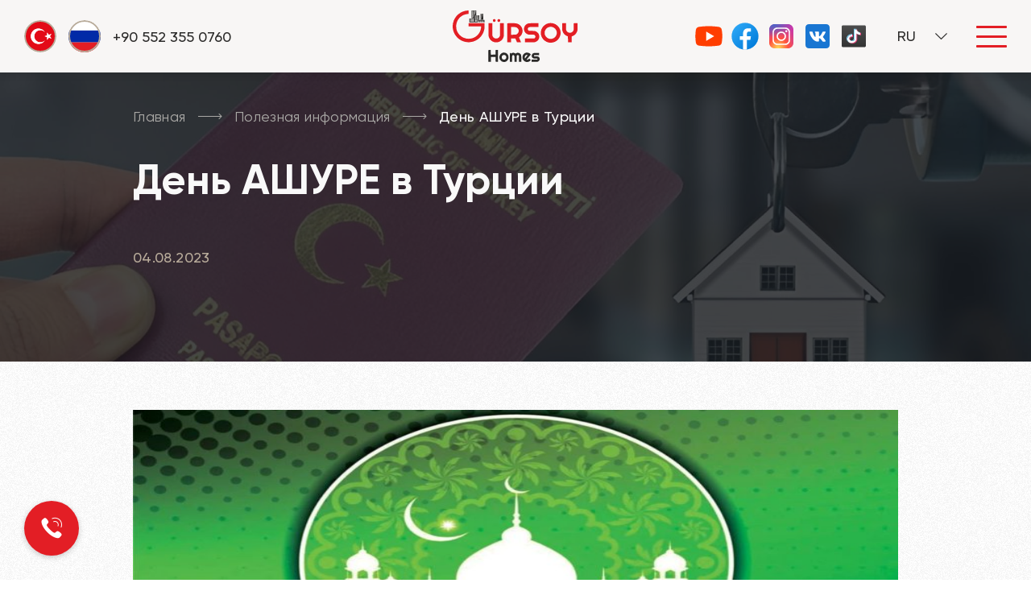

--- FILE ---
content_type: text/html; charset=UTF-8
request_url: https://gursoyhomes.ru/blog/den-ashure-v-turcii/
body_size: 26010
content:
<!DOCTYPE html>
<html>
<head>
<meta charset="utf-8">
<meta name="description" content="">
<meta http-equiv="X-UA-Compatible" content="IE=edge">
<meta name="viewport" content="width=device-width, initial-scale=1, maximum-scale=1">
<meta name="yandex-verification" content="18fff5833185bc38">
<!-- Template Basic Images Start-->
<meta property="og:image" content="https://gursoyhomes.ru/wp-content/themes/g%C3%BCrsoy/path/to/image.jpg">
<link rel="apple-touch-icon" sizes="180x180" href="https://gursoyhomes.com/favicon.ico">
<link rel="icon" type="image/png" sizes="32x32" href="https://gursoyhomes.com/favicon.ico">
<link rel="icon" type="image/png" sizes="16x16" href="https://gursoyhomes.com/favicon.ico">
<link rel="manifest" href="https://gursoyhomes.ru/wp-content/themes/g%C3%BCrsoy/img/favicon/site.webmanifest">
<meta name="msapplication-TileColor" content="#da532c">
<meta name="theme-color" content="#ffffff">
<!-- Fonts-->
<!-- <link rel="stylesheet" href="https://gursoyhomes.ru/wp-content/themes/g%C3%BCrsoy/css/fonts.min.css"> -->
<!-- <link rel="stylesheet" href="https://gursoyhomes.ru/wp-content/themes/g%C3%BCrsoy/fonts/svg/style.css"> -->
<!-- CSS-->
<!-- <link rel="stylesheet" type="text/css" href="https://gursoyhomes.ru/wp-content/themes/g%C3%BCrsoy/css/libs.min.css"> -->
<!-- <link rel="stylesheet" href="https://gursoyhomes.ru/wp-content/themes/g%C3%BCrsoy/css/base.min.css"> -->
<!-- <link rel="stylesheet" href="https://gursoyhomes.ru/wp-content/themes/g%C3%BCrsoy/css/main.min.css?v=230731-01"> -->
<!-- <link rel="stylesheet" href="https://gursoyhomes.ru/wp-content/themes/g%C3%BCrsoy/css/styles.css?v=230731-02"> -->
<!-- All in One SEO 4.4.9.2 - aioseo.com -->
<title>День АШУРЕ в Турции - gursoyhomes.ru</title>
<meta name="description" content="День АШУРЕ в Турции День Ашура — день особого значения для мусульманского сообщества. Он выпадает на 10-й день первого месяца Мухаррама по исламскому календарю и связан с трагическими событиями из прошлого истории ислама. В этот день мусульмане отмечают память о мученичестве имама Хусейна, внука пророка Мухаммеда, который был убит в битве при Кербеле более 1300" />
<meta name="robots" content="max-image-preview:large" />
<meta name="google-site-verification" content="_wfyVKQIE2kBetY3nsgiNRmwbgZqDgoY2jFqGeW3uTs" />
<meta name="yandex-verification" content="67dcdb3d95f78d17" />
<link rel="canonical" href="https://gursoyhomes.ru/blog/den-ashure-v-turcii/" />
<meta name="generator" content="All in One SEO (AIOSEO) 4.4.9.2" />
<meta property="og:locale" content="ru_RU" />
<meta property="og:site_name" content="gursoyhomes.ru - Лицензированное агентство недвижимости" />
<meta property="og:type" content="article" />
<meta property="og:title" content="День АШУРЕ в Турции - gursoyhomes.ru" />
<meta property="og:description" content="День АШУРЕ в Турции День Ашура — день особого значения для мусульманского сообщества. Он выпадает на 10-й день первого месяца Мухаррама по исламскому календарю и связан с трагическими событиями из прошлого истории ислама. В этот день мусульмане отмечают память о мученичестве имама Хусейна, внука пророка Мухаммеда, который был убит в битве при Кербеле более 1300" />
<meta property="og:url" content="https://gursoyhomes.ru/blog/den-ashure-v-turcii/" />
<meta property="article:published_time" content="2023-08-04T10:46:52+00:00" />
<meta property="article:modified_time" content="2023-10-24T06:36:02+00:00" />
<meta name="twitter:card" content="summary_large_image" />
<meta name="twitter:title" content="День АШУРЕ в Турции - gursoyhomes.ru" />
<meta name="twitter:description" content="День АШУРЕ в Турции День Ашура — день особого значения для мусульманского сообщества. Он выпадает на 10-й день первого месяца Мухаррама по исламскому календарю и связан с трагическими событиями из прошлого истории ислама. В этот день мусульмане отмечают память о мученичестве имама Хусейна, внука пророка Мухаммеда, который был убит в битве при Кербеле более 1300" />
<script type="application/ld+json" class="aioseo-schema">
{"@context":"https:\/\/schema.org","@graph":[{"@type":"BlogPosting","@id":"https:\/\/gursoyhomes.ru\/blog\/den-ashure-v-turcii\/#blogposting","name":"\u0414\u0435\u043d\u044c \u0410\u0428\u0423\u0420\u0415 \u0432 \u0422\u0443\u0440\u0446\u0438\u0438 - gursoyhomes.ru","headline":"\u0414\u0435\u043d\u044c \u0410\u0428\u0423\u0420\u0415 \u0432 \u0422\u0443\u0440\u0446\u0438\u0438","author":{"@id":"https:\/\/gursoyhomes.ru\/author\/admin_elvira\/#author"},"publisher":{"@id":"https:\/\/gursoyhomes.com\/#organization"},"image":{"@type":"ImageObject","url":"https:\/\/gursoyhomes.ru\/wp-content\/uploads\/2023\/08\/ashurday.jpg","width":1034,"height":600},"datePublished":"2023-08-04T10:46:52+03:00","dateModified":"2023-10-24T06:36:02+03:00","inLanguage":"ru-RU","mainEntityOfPage":{"@id":"https:\/\/gursoyhomes.ru\/blog\/den-ashure-v-turcii\/#webpage"},"isPartOf":{"@id":"https:\/\/gursoyhomes.ru\/blog\/den-ashure-v-turcii\/#webpage"},"articleSection":"\u041f\u043e\u043b\u0435\u0437\u043d\u0430\u044f \u0438\u043d\u0444\u043e\u0440\u043c\u0430\u0446\u0438\u044f, \u0420\u0443\u0441\u0441\u043a\u0438\u0439, pll_64d22a7a3a3e3"},{"@type":"BreadcrumbList","@id":"https:\/\/gursoyhomes.ru\/blog\/den-ashure-v-turcii\/#breadcrumblist","itemListElement":[{"@type":"ListItem","@id":"https:\/\/gursoyhomes.com\/#listItem","position":1,"name":"\u0413\u043b\u0430\u0432\u043d\u0430\u044f \u0441\u0442\u0440\u0430\u043d\u0438\u0446\u0430","item":"https:\/\/gursoyhomes.com\/","nextItem":"https:\/\/gursoyhomes.ru\/blog\/den-ashure-v-turcii\/#listItem"},{"@type":"ListItem","@id":"https:\/\/gursoyhomes.ru\/blog\/den-ashure-v-turcii\/#listItem","position":2,"name":"\u0414\u0435\u043d\u044c \u0410\u0428\u0423\u0420\u0415 \u0432 \u0422\u0443\u0440\u0446\u0438\u0438","previousItem":"https:\/\/gursoyhomes.com\/#listItem"}]},{"@type":"Organization","@id":"https:\/\/gursoyhomes.com\/#organization","name":"\u041d\u0435\u0434\u0432\u0438\u0436\u0438\u043c\u043e\u0441\u0442\u044c \u0412\u0430\u0448\u0435\u0439 \u043c\u0435\u0447\u0442\u044b","url":"https:\/\/gursoyhomes.com\/","logo":{"@type":"ImageObject","url":"https:\/\/gursoyhomes.ru\/wp-content\/uploads\/2023\/09\/Izobrazhenie-WhatsApp-2023-09-05-v-15.48.09.jpg","@id":"https:\/\/gursoyhomes.ru\/blog\/den-ashure-v-turcii\/#organizationLogo","width":1000,"height":1000},"image":{"@id":"https:\/\/gursoyhomes.com\/#organizationLogo"}},{"@type":"Person","@id":"https:\/\/gursoyhomes.ru\/author\/admin_elvira\/#author","url":"https:\/\/gursoyhomes.ru\/author\/admin_elvira\/","name":"Elvira Han\u0131m","image":{"@type":"ImageObject","@id":"https:\/\/gursoyhomes.ru\/blog\/den-ashure-v-turcii\/#authorImage","url":"https:\/\/secure.gravatar.com\/avatar\/2292c139e4349b69dc7ba58701278ce8?s=96&d=mm&r=g","width":96,"height":96,"caption":"Elvira Han\u0131m"}},{"@type":"WebPage","@id":"https:\/\/gursoyhomes.ru\/blog\/den-ashure-v-turcii\/#webpage","url":"https:\/\/gursoyhomes.ru\/blog\/den-ashure-v-turcii\/","name":"\u0414\u0435\u043d\u044c \u0410\u0428\u0423\u0420\u0415 \u0432 \u0422\u0443\u0440\u0446\u0438\u0438 - gursoyhomes.ru","description":"\u0414\u0435\u043d\u044c \u0410\u0428\u0423\u0420\u0415 \u0432 \u0422\u0443\u0440\u0446\u0438\u0438 \u0414\u0435\u043d\u044c \u0410\u0448\u0443\u0440\u0430 \u2014 \u0434\u0435\u043d\u044c \u043e\u0441\u043e\u0431\u043e\u0433\u043e \u0437\u043d\u0430\u0447\u0435\u043d\u0438\u044f \u0434\u043b\u044f \u043c\u0443\u0441\u0443\u043b\u044c\u043c\u0430\u043d\u0441\u043a\u043e\u0433\u043e \u0441\u043e\u043e\u0431\u0449\u0435\u0441\u0442\u0432\u0430. \u041e\u043d \u0432\u044b\u043f\u0430\u0434\u0430\u0435\u0442 \u043d\u0430 10-\u0439 \u0434\u0435\u043d\u044c \u043f\u0435\u0440\u0432\u043e\u0433\u043e \u043c\u0435\u0441\u044f\u0446\u0430 \u041c\u0443\u0445\u0430\u0440\u0440\u0430\u043c\u0430 \u043f\u043e \u0438\u0441\u043b\u0430\u043c\u0441\u043a\u043e\u043c\u0443 \u043a\u0430\u043b\u0435\u043d\u0434\u0430\u0440\u044e \u0438 \u0441\u0432\u044f\u0437\u0430\u043d \u0441 \u0442\u0440\u0430\u0433\u0438\u0447\u0435\u0441\u043a\u0438\u043c\u0438 \u0441\u043e\u0431\u044b\u0442\u0438\u044f\u043c\u0438 \u0438\u0437 \u043f\u0440\u043e\u0448\u043b\u043e\u0433\u043e \u0438\u0441\u0442\u043e\u0440\u0438\u0438 \u0438\u0441\u043b\u0430\u043c\u0430. \u0412 \u044d\u0442\u043e\u0442 \u0434\u0435\u043d\u044c \u043c\u0443\u0441\u0443\u043b\u044c\u043c\u0430\u043d\u0435 \u043e\u0442\u043c\u0435\u0447\u0430\u044e\u0442 \u043f\u0430\u043c\u044f\u0442\u044c \u043e \u043c\u0443\u0447\u0435\u043d\u0438\u0447\u0435\u0441\u0442\u0432\u0435 \u0438\u043c\u0430\u043c\u0430 \u0425\u0443\u0441\u0435\u0439\u043d\u0430, \u0432\u043d\u0443\u043a\u0430 \u043f\u0440\u043e\u0440\u043e\u043a\u0430 \u041c\u0443\u0445\u0430\u043c\u043c\u0435\u0434\u0430, \u043a\u043e\u0442\u043e\u0440\u044b\u0439 \u0431\u044b\u043b \u0443\u0431\u0438\u0442 \u0432 \u0431\u0438\u0442\u0432\u0435 \u043f\u0440\u0438 \u041a\u0435\u0440\u0431\u0435\u043b\u0435 \u0431\u043e\u043b\u0435\u0435 1300","inLanguage":"ru-RU","isPartOf":{"@id":"https:\/\/gursoyhomes.com\/#website"},"breadcrumb":{"@id":"https:\/\/gursoyhomes.ru\/blog\/den-ashure-v-turcii\/#breadcrumblist"},"author":{"@id":"https:\/\/gursoyhomes.ru\/author\/admin_elvira\/#author"},"creator":{"@id":"https:\/\/gursoyhomes.ru\/author\/admin_elvira\/#author"},"image":{"@type":"ImageObject","url":"https:\/\/gursoyhomes.ru\/wp-content\/uploads\/2023\/08\/ashurday.jpg","@id":"https:\/\/gursoyhomes.ru\/blog\/den-ashure-v-turcii\/#mainImage","width":1034,"height":600},"primaryImageOfPage":{"@id":"https:\/\/gursoyhomes.ru\/blog\/den-ashure-v-turcii\/#mainImage"},"datePublished":"2023-08-04T10:46:52+03:00","dateModified":"2023-10-24T06:36:02+03:00"},{"@type":"WebSite","@id":"https:\/\/gursoyhomes.com\/#website","url":"https:\/\/gursoyhomes.com\/","name":"\u041d\u0435\u0434\u0432\u0438\u0436\u0438\u043c\u043e\u0441\u0442\u044c \u0412\u0430\u0448\u0435\u0439 \u043c\u0435\u0447\u0442\u044b","description":"\u041b\u0438\u0446\u0435\u043d\u0437\u0438\u0440\u043e\u0432\u0430\u043d\u043d\u043e\u0435 \u0430\u0433\u0435\u043d\u0442\u0441\u0442\u0432\u043e \u043d\u0435\u0434\u0432\u0438\u0436\u0438\u043c\u043e\u0441\u0442\u0438","inLanguage":"ru-RU","publisher":{"@id":"https:\/\/gursoyhomes.com\/#organization"}}]}
</script>
<!-- All in One SEO -->
<link rel="alternate" href="https://gursoyhomes.ru/blog/den-ashure-v-turcii/" hreflang="ru" />
<link rel="alternate" href="https://gursoyhomes.com/blog-en/ashura-day/" hreflang="en" />
<!-- This site is optimized with the Yoast SEO plugin v21.5 - https://yoast.com/wordpress/plugins/seo/ -->
<meta name="description" content="День Ашура — день особого значения для мусульманского сообщества. Он выпадает на 10-й день первого месяца Мухаррама по исламскому календарю и связан с трагическими событиями из прошлого истории ислама." />
<link rel="canonical" href="https://gursoyhomes.ru/blog/den-ashure-v-turcii/" />
<meta property="og:locale" content="ru_RU" />
<meta property="og:locale:alternate" content="en_US" />
<meta property="og:type" content="article" />
<meta property="og:title" content="День АШУРЕ в Турции - gursoyhomes.ru" />
<meta property="og:description" content="День Ашура — день особого значения для мусульманского сообщества. Он выпадает на 10-й день первого месяца Мухаррама по исламскому календарю и связан с трагическими событиями из прошлого истории ислама." />
<meta property="og:url" content="https://gursoyhomes.ru/blog/den-ashure-v-turcii/" />
<meta property="og:site_name" content="gursoyhomes.ru" />
<meta property="article:published_time" content="2023-08-04T10:46:52+00:00" />
<meta property="article:modified_time" content="2023-10-24T06:36:02+00:00" />
<meta property="og:image" content="https://gursoyhomes.com/wp-content/uploads/2023/08/ashurday.jpg" />
<meta property="og:image:width" content="1034" />
<meta property="og:image:height" content="600" />
<meta property="og:image:type" content="image/jpeg" />
<meta name="author" content="Elvira Hanım" />
<meta name="twitter:card" content="summary_large_image" />
<meta name="twitter:label1" content="Написано автором" />
<meta name="twitter:data1" content="Elvira Hanım" />
<meta name="twitter:label2" content="Примерное время для чтения" />
<meta name="twitter:data2" content="3 минуты" />
<script type="application/ld+json" class="yoast-schema-graph">{"@context":"https://schema.org","@graph":[{"@type":"Article","@id":"https://gursoyhomes.ru/blog/den-ashure-v-turcii/#article","isPartOf":{"@id":"https://gursoyhomes.ru/blog/den-ashure-v-turcii/"},"author":{"name":"Elvira Hanım","@id":"https://gursoyhomes.ru/#/schema/person/564e729b677c597e3a7e6b7f320bc3c5"},"headline":"День АШУРЕ в Турции","datePublished":"2023-08-04T10:46:52+00:00","dateModified":"2023-10-24T06:36:02+00:00","mainEntityOfPage":{"@id":"https://gursoyhomes.ru/blog/den-ashure-v-turcii/"},"wordCount":328,"commentCount":0,"publisher":{"@id":"https://gursoyhomes.ru/#organization"},"image":{"@id":"https://gursoyhomes.ru/blog/den-ashure-v-turcii/#primaryimage"},"thumbnailUrl":"https://gursoyhomes.ru/wp-content/uploads/2023/08/ashurday.jpg","articleSection":["Полезная информация"],"inLanguage":"ru-RU","potentialAction":[{"@type":"CommentAction","name":"Comment","target":["https://gursoyhomes.ru/blog/den-ashure-v-turcii/#respond"]}]},{"@type":"WebPage","@id":"https://gursoyhomes.ru/blog/den-ashure-v-turcii/","url":"https://gursoyhomes.ru/blog/den-ashure-v-turcii/","name":"День АШУРЕ в Турции - gursoyhomes.ru","isPartOf":{"@id":"https://gursoyhomes.ru/#website"},"primaryImageOfPage":{"@id":"https://gursoyhomes.ru/blog/den-ashure-v-turcii/#primaryimage"},"image":{"@id":"https://gursoyhomes.ru/blog/den-ashure-v-turcii/#primaryimage"},"thumbnailUrl":"https://gursoyhomes.ru/wp-content/uploads/2023/08/ashurday.jpg","datePublished":"2023-08-04T10:46:52+00:00","dateModified":"2023-10-24T06:36:02+00:00","description":"День Ашура — день особого значения для мусульманского сообщества. Он выпадает на 10-й день первого месяца Мухаррама по исламскому календарю и связан с трагическими событиями из прошлого истории ислама.","breadcrumb":{"@id":"https://gursoyhomes.ru/blog/den-ashure-v-turcii/#breadcrumb"},"inLanguage":"ru-RU","potentialAction":[{"@type":"ReadAction","target":["https://gursoyhomes.ru/blog/den-ashure-v-turcii/"]}]},{"@type":"ImageObject","inLanguage":"ru-RU","@id":"https://gursoyhomes.ru/blog/den-ashure-v-turcii/#primaryimage","url":"https://gursoyhomes.ru/wp-content/uploads/2023/08/ashurday.jpg","contentUrl":"https://gursoyhomes.ru/wp-content/uploads/2023/08/ashurday.jpg","width":1034,"height":600},{"@type":"BreadcrumbList","@id":"https://gursoyhomes.ru/blog/den-ashure-v-turcii/#breadcrumb","itemListElement":[{"@type":"ListItem","position":1,"name":"Главная страница","item":"https://gursoyhomes.ru/"},{"@type":"ListItem","position":2,"name":"День АШУРЕ в Турции"}]},{"@type":"WebSite","@id":"https://gursoyhomes.ru/#website","url":"https://gursoyhomes.ru/","name":"www.gursoyhomes.ru","description":"Лицензированное агентство недвижимости","publisher":{"@id":"https://gursoyhomes.ru/#organization"},"potentialAction":[{"@type":"SearchAction","target":{"@type":"EntryPoint","urlTemplate":"https://gursoyhomes.ru/?s={search_term_string}"},"query-input":"required name=search_term_string"}],"inLanguage":"ru-RU"},{"@type":"Organization","@id":"https://gursoyhomes.ru/#organization","name":"Gursoy Homes","url":"https://gursoyhomes.ru/","logo":{"@type":"ImageObject","inLanguage":"ru-RU","@id":"https://gursoyhomes.ru/#/schema/logo/image/","url":"https://gursoyhomes.com/wp-content/uploads/2023/09/WhatsApp-Image-2023-09-15-at-10.50.51.jpeg","contentUrl":"https://gursoyhomes.com/wp-content/uploads/2023/09/WhatsApp-Image-2023-09-15-at-10.50.51.jpeg","width":1600,"height":703,"caption":"Gursoy Homes"},"image":{"@id":"https://gursoyhomes.ru/#/schema/logo/image/"}},{"@type":"Person","@id":"https://gursoyhomes.ru/#/schema/person/564e729b677c597e3a7e6b7f320bc3c5","name":"Elvira Hanım","image":{"@type":"ImageObject","inLanguage":"ru-RU","@id":"https://gursoyhomes.ru/#/schema/person/image/","url":"https://secure.gravatar.com/avatar/2292c139e4349b69dc7ba58701278ce8?s=96&d=mm&r=g","contentUrl":"https://secure.gravatar.com/avatar/2292c139e4349b69dc7ba58701278ce8?s=96&d=mm&r=g","caption":"Elvira Hanım"},"sameAs":["http://gursoyhomes.ru"],"url":"https://gursoyhomes.ru/author/admin_elvira/"}]}</script>
<!-- / Yoast SEO plugin. -->
<link rel="alternate" type="application/rss+xml" title="gursoyhomes.ru &raquo; Лента комментариев к &laquo;День АШУРЕ в Турции&raquo;" href="https://gursoyhomes.ru/blog/den-ashure-v-turcii/feed/" />
<!-- <link rel='stylesheet' id='wp-block-library-css' href='https://gursoyhomes.ru/wp-includes/css/dist/block-library/style.min.css?ver=6.4.2' type='text/css' media='all' /> -->
<link rel="stylesheet" type="text/css" href="//gursoyhomes.ru/wp-content/cache/gursoyhomes.ru/wpfc-minified/qgrbscrv/7mwmh.css" media="all"/>
<style id='safe-svg-svg-icon-style-inline-css' type='text/css'>
.safe-svg-cover{text-align:center}.safe-svg-cover .safe-svg-inside{display:inline-block;max-width:100%}.safe-svg-cover svg{height:100%;max-height:100%;max-width:100%;width:100%}
</style>
<style id='classic-theme-styles-inline-css' type='text/css'>
/*! This file is auto-generated */
.wp-block-button__link{color:#fff;background-color:#32373c;border-radius:9999px;box-shadow:none;text-decoration:none;padding:calc(.667em + 2px) calc(1.333em + 2px);font-size:1.125em}.wp-block-file__button{background:#32373c;color:#fff;text-decoration:none}
</style>
<style id='global-styles-inline-css' type='text/css'>
body{--wp--preset--color--black: #000000;--wp--preset--color--cyan-bluish-gray: #abb8c3;--wp--preset--color--white: #ffffff;--wp--preset--color--pale-pink: #f78da7;--wp--preset--color--vivid-red: #cf2e2e;--wp--preset--color--luminous-vivid-orange: #ff6900;--wp--preset--color--luminous-vivid-amber: #fcb900;--wp--preset--color--light-green-cyan: #7bdcb5;--wp--preset--color--vivid-green-cyan: #00d084;--wp--preset--color--pale-cyan-blue: #8ed1fc;--wp--preset--color--vivid-cyan-blue: #0693e3;--wp--preset--color--vivid-purple: #9b51e0;--wp--preset--gradient--vivid-cyan-blue-to-vivid-purple: linear-gradient(135deg,rgba(6,147,227,1) 0%,rgb(155,81,224) 100%);--wp--preset--gradient--light-green-cyan-to-vivid-green-cyan: linear-gradient(135deg,rgb(122,220,180) 0%,rgb(0,208,130) 100%);--wp--preset--gradient--luminous-vivid-amber-to-luminous-vivid-orange: linear-gradient(135deg,rgba(252,185,0,1) 0%,rgba(255,105,0,1) 100%);--wp--preset--gradient--luminous-vivid-orange-to-vivid-red: linear-gradient(135deg,rgba(255,105,0,1) 0%,rgb(207,46,46) 100%);--wp--preset--gradient--very-light-gray-to-cyan-bluish-gray: linear-gradient(135deg,rgb(238,238,238) 0%,rgb(169,184,195) 100%);--wp--preset--gradient--cool-to-warm-spectrum: linear-gradient(135deg,rgb(74,234,220) 0%,rgb(151,120,209) 20%,rgb(207,42,186) 40%,rgb(238,44,130) 60%,rgb(251,105,98) 80%,rgb(254,248,76) 100%);--wp--preset--gradient--blush-light-purple: linear-gradient(135deg,rgb(255,206,236) 0%,rgb(152,150,240) 100%);--wp--preset--gradient--blush-bordeaux: linear-gradient(135deg,rgb(254,205,165) 0%,rgb(254,45,45) 50%,rgb(107,0,62) 100%);--wp--preset--gradient--luminous-dusk: linear-gradient(135deg,rgb(255,203,112) 0%,rgb(199,81,192) 50%,rgb(65,88,208) 100%);--wp--preset--gradient--pale-ocean: linear-gradient(135deg,rgb(255,245,203) 0%,rgb(182,227,212) 50%,rgb(51,167,181) 100%);--wp--preset--gradient--electric-grass: linear-gradient(135deg,rgb(202,248,128) 0%,rgb(113,206,126) 100%);--wp--preset--gradient--midnight: linear-gradient(135deg,rgb(2,3,129) 0%,rgb(40,116,252) 100%);--wp--preset--font-size--small: 13px;--wp--preset--font-size--medium: 20px;--wp--preset--font-size--large: 36px;--wp--preset--font-size--x-large: 42px;--wp--preset--spacing--20: 0.44rem;--wp--preset--spacing--30: 0.67rem;--wp--preset--spacing--40: 1rem;--wp--preset--spacing--50: 1.5rem;--wp--preset--spacing--60: 2.25rem;--wp--preset--spacing--70: 3.38rem;--wp--preset--spacing--80: 5.06rem;--wp--preset--shadow--natural: 6px 6px 9px rgba(0, 0, 0, 0.2);--wp--preset--shadow--deep: 12px 12px 50px rgba(0, 0, 0, 0.4);--wp--preset--shadow--sharp: 6px 6px 0px rgba(0, 0, 0, 0.2);--wp--preset--shadow--outlined: 6px 6px 0px -3px rgba(255, 255, 255, 1), 6px 6px rgba(0, 0, 0, 1);--wp--preset--shadow--crisp: 6px 6px 0px rgba(0, 0, 0, 1);}:where(.is-layout-flex){gap: 0.5em;}:where(.is-layout-grid){gap: 0.5em;}body .is-layout-flow > .alignleft{float: left;margin-inline-start: 0;margin-inline-end: 2em;}body .is-layout-flow > .alignright{float: right;margin-inline-start: 2em;margin-inline-end: 0;}body .is-layout-flow > .aligncenter{margin-left: auto !important;margin-right: auto !important;}body .is-layout-constrained > .alignleft{float: left;margin-inline-start: 0;margin-inline-end: 2em;}body .is-layout-constrained > .alignright{float: right;margin-inline-start: 2em;margin-inline-end: 0;}body .is-layout-constrained > .aligncenter{margin-left: auto !important;margin-right: auto !important;}body .is-layout-constrained > :where(:not(.alignleft):not(.alignright):not(.alignfull)){max-width: var(--wp--style--global--content-size);margin-left: auto !important;margin-right: auto !important;}body .is-layout-constrained > .alignwide{max-width: var(--wp--style--global--wide-size);}body .is-layout-flex{display: flex;}body .is-layout-flex{flex-wrap: wrap;align-items: center;}body .is-layout-flex > *{margin: 0;}body .is-layout-grid{display: grid;}body .is-layout-grid > *{margin: 0;}:where(.wp-block-columns.is-layout-flex){gap: 2em;}:where(.wp-block-columns.is-layout-grid){gap: 2em;}:where(.wp-block-post-template.is-layout-flex){gap: 1.25em;}:where(.wp-block-post-template.is-layout-grid){gap: 1.25em;}.has-black-color{color: var(--wp--preset--color--black) !important;}.has-cyan-bluish-gray-color{color: var(--wp--preset--color--cyan-bluish-gray) !important;}.has-white-color{color: var(--wp--preset--color--white) !important;}.has-pale-pink-color{color: var(--wp--preset--color--pale-pink) !important;}.has-vivid-red-color{color: var(--wp--preset--color--vivid-red) !important;}.has-luminous-vivid-orange-color{color: var(--wp--preset--color--luminous-vivid-orange) !important;}.has-luminous-vivid-amber-color{color: var(--wp--preset--color--luminous-vivid-amber) !important;}.has-light-green-cyan-color{color: var(--wp--preset--color--light-green-cyan) !important;}.has-vivid-green-cyan-color{color: var(--wp--preset--color--vivid-green-cyan) !important;}.has-pale-cyan-blue-color{color: var(--wp--preset--color--pale-cyan-blue) !important;}.has-vivid-cyan-blue-color{color: var(--wp--preset--color--vivid-cyan-blue) !important;}.has-vivid-purple-color{color: var(--wp--preset--color--vivid-purple) !important;}.has-black-background-color{background-color: var(--wp--preset--color--black) !important;}.has-cyan-bluish-gray-background-color{background-color: var(--wp--preset--color--cyan-bluish-gray) !important;}.has-white-background-color{background-color: var(--wp--preset--color--white) !important;}.has-pale-pink-background-color{background-color: var(--wp--preset--color--pale-pink) !important;}.has-vivid-red-background-color{background-color: var(--wp--preset--color--vivid-red) !important;}.has-luminous-vivid-orange-background-color{background-color: var(--wp--preset--color--luminous-vivid-orange) !important;}.has-luminous-vivid-amber-background-color{background-color: var(--wp--preset--color--luminous-vivid-amber) !important;}.has-light-green-cyan-background-color{background-color: var(--wp--preset--color--light-green-cyan) !important;}.has-vivid-green-cyan-background-color{background-color: var(--wp--preset--color--vivid-green-cyan) !important;}.has-pale-cyan-blue-background-color{background-color: var(--wp--preset--color--pale-cyan-blue) !important;}.has-vivid-cyan-blue-background-color{background-color: var(--wp--preset--color--vivid-cyan-blue) !important;}.has-vivid-purple-background-color{background-color: var(--wp--preset--color--vivid-purple) !important;}.has-black-border-color{border-color: var(--wp--preset--color--black) !important;}.has-cyan-bluish-gray-border-color{border-color: var(--wp--preset--color--cyan-bluish-gray) !important;}.has-white-border-color{border-color: var(--wp--preset--color--white) !important;}.has-pale-pink-border-color{border-color: var(--wp--preset--color--pale-pink) !important;}.has-vivid-red-border-color{border-color: var(--wp--preset--color--vivid-red) !important;}.has-luminous-vivid-orange-border-color{border-color: var(--wp--preset--color--luminous-vivid-orange) !important;}.has-luminous-vivid-amber-border-color{border-color: var(--wp--preset--color--luminous-vivid-amber) !important;}.has-light-green-cyan-border-color{border-color: var(--wp--preset--color--light-green-cyan) !important;}.has-vivid-green-cyan-border-color{border-color: var(--wp--preset--color--vivid-green-cyan) !important;}.has-pale-cyan-blue-border-color{border-color: var(--wp--preset--color--pale-cyan-blue) !important;}.has-vivid-cyan-blue-border-color{border-color: var(--wp--preset--color--vivid-cyan-blue) !important;}.has-vivid-purple-border-color{border-color: var(--wp--preset--color--vivid-purple) !important;}.has-vivid-cyan-blue-to-vivid-purple-gradient-background{background: var(--wp--preset--gradient--vivid-cyan-blue-to-vivid-purple) !important;}.has-light-green-cyan-to-vivid-green-cyan-gradient-background{background: var(--wp--preset--gradient--light-green-cyan-to-vivid-green-cyan) !important;}.has-luminous-vivid-amber-to-luminous-vivid-orange-gradient-background{background: var(--wp--preset--gradient--luminous-vivid-amber-to-luminous-vivid-orange) !important;}.has-luminous-vivid-orange-to-vivid-red-gradient-background{background: var(--wp--preset--gradient--luminous-vivid-orange-to-vivid-red) !important;}.has-very-light-gray-to-cyan-bluish-gray-gradient-background{background: var(--wp--preset--gradient--very-light-gray-to-cyan-bluish-gray) !important;}.has-cool-to-warm-spectrum-gradient-background{background: var(--wp--preset--gradient--cool-to-warm-spectrum) !important;}.has-blush-light-purple-gradient-background{background: var(--wp--preset--gradient--blush-light-purple) !important;}.has-blush-bordeaux-gradient-background{background: var(--wp--preset--gradient--blush-bordeaux) !important;}.has-luminous-dusk-gradient-background{background: var(--wp--preset--gradient--luminous-dusk) !important;}.has-pale-ocean-gradient-background{background: var(--wp--preset--gradient--pale-ocean) !important;}.has-electric-grass-gradient-background{background: var(--wp--preset--gradient--electric-grass) !important;}.has-midnight-gradient-background{background: var(--wp--preset--gradient--midnight) !important;}.has-small-font-size{font-size: var(--wp--preset--font-size--small) !important;}.has-medium-font-size{font-size: var(--wp--preset--font-size--medium) !important;}.has-large-font-size{font-size: var(--wp--preset--font-size--large) !important;}.has-x-large-font-size{font-size: var(--wp--preset--font-size--x-large) !important;}
.wp-block-navigation a:where(:not(.wp-element-button)){color: inherit;}
:where(.wp-block-post-template.is-layout-flex){gap: 1.25em;}:where(.wp-block-post-template.is-layout-grid){gap: 1.25em;}
:where(.wp-block-columns.is-layout-flex){gap: 2em;}:where(.wp-block-columns.is-layout-grid){gap: 2em;}
.wp-block-pullquote{font-size: 1.5em;line-height: 1.6;}
</style>
<!-- <link rel='stylesheet' id='contact-form-7-css' href='https://gursoyhomes.ru/wp-content/plugins/contact-form-7/includes/css/styles.css?ver=5.8.2' type='text/css' media='all' /> -->
<link rel="stylesheet" type="text/css" href="//gursoyhomes.ru/wp-content/cache/gursoyhomes.ru/wpfc-minified/g39pox94/7mwme.css" media="all"/>
<script type="text/javascript" src="https://gursoyhomes.ru/wp-content/plugins/wp-yandex-metrika/assets/YmEc.min.js?ver=1.2.0" id="wp-yandex-metrika_YmEc-js"></script>
<script type="text/javascript" id="wp-yandex-metrika_YmEc-js-after">
/* <![CDATA[ */
window.tmpwpym={datalayername:'DataLayer',counters:JSON.parse('[{"number":"94895094","webvisor":"1"}]'),targets:JSON.parse('[]')};
/* ]]> */
</script>
<script type="text/javascript" src="https://gursoyhomes.ru/wp-includes/js/jquery/jquery.min.js?ver=3.7.1" id="jquery-core-js"></script>
<script type="text/javascript" src="https://gursoyhomes.ru/wp-includes/js/jquery/jquery-migrate.min.js?ver=3.4.1" id="jquery-migrate-js"></script>
<script type="text/javascript" src="https://gursoyhomes.ru/wp-content/plugins/wp-yandex-metrika/assets/frontend.min.js?ver=1.2.0" id="wp-yandex-metrika_frontend-js"></script>
<link rel="https://api.w.org/" href="https://gursoyhomes.ru/wp-json/" /><link rel="alternate" type="application/json" href="https://gursoyhomes.ru/wp-json/wp/v2/posts/379" /><link rel="EditURI" type="application/rsd+xml" title="RSD" href="https://gursoyhomes.ru/xmlrpc.php?rsd" />
<meta name="generator" content="WordPress 6.4.2" />
<link rel='shortlink' href='https://gursoyhomes.com/?p=379' />
<link rel="alternate" type="application/json+oembed" href="https://gursoyhomes.ru/wp-json/oembed/1.0/embed?url=https%3A%2F%2Fgursoyhomes.ru%2Fblog%2Fden-ashure-v-turcii%2F" />
<link rel="alternate" type="text/xml+oembed" href="https://gursoyhomes.ru/wp-json/oembed/1.0/embed?url=https%3A%2F%2Fgursoyhomes.ru%2Fblog%2Fden-ashure-v-turcii%2F&#038;format=xml" />
<meta name="verification" content="f612c7d25f5690ad41496fcfdbf8d1" />        <!-- Yandex.Metrica counter -->
<script type="text/javascript">
(function (m, e, t, r, i, k, a) {
m[i] = m[i] || function () {
(m[i].a = m[i].a || []).push(arguments)
};
m[i].l = 1 * new Date();
k = e.createElement(t), a = e.getElementsByTagName(t)[0], k.async = 1, k.src = r, a.parentNode.insertBefore(k, a)
})
(window, document, "script", "https://mc.yandex.ru/metrika/tag.js", "ym");
ym("94895094", "init", {
clickmap: true,
trackLinks: true,
accurateTrackBounce: true,
webvisor: true,
ecommerce: "DataLayer",
params: {
__ym: {
"ymCmsPlugin": {
"cms": "wordpress",
"cmsVersion":"6.4",
"pluginVersion": "1.2.0",
"ymCmsRip": "278528860"
}
}
}
});
</script>
<!-- /Yandex.Metrica counter -->
<style type="text/css" id="wp-custom-css">
.catalogue-item .price { background-color: #e31e25d4; top: 20px;
left: 20px;
padding: 8px 18px; }
.catalogue-item-wrapper .img img { height: auto; }
.catalogue-item-wrapper .catalogue-item:before { background: unset; }
.catalogue-item-wrapper .catalogue-item .title { font-size: 1.1rem;     color: #000; }
.catalogue-item-wrapper .catalogue-item-id { background: #ad9f8c70; }
.catalogue-item-wrapper .catalogue-item .desc { color: #ad9f8c; }
.catalogue-item-wrapper .catalogue-item .desc-item span { color: #000000; }
.catalogue-item-wrapper .catalogue-item { height: 310px; padding-top: 16px; align-content: flex-start; }
@media only screen and (max-width: 991px) {
.catalogue-item-wrapper .catalogue-item { height: auto; }
}
@media all and (min-width:550px) and (max-width: 991px){
.catalogue-item-wrapper .catalogue-item { height: 260px; }
}
.main-hot-slider .swiper-container {     padding: 0 8px 20px; }
.desc-item.desc-category { font-size: 15px; }
.desc-item.desc-category .cat-primary { font-weight: 500; }
.catalogue-item-wrapper a .price {
color: #f9f9f9;
background-color: #e31e25d4;
top: 20px;
left: 20px;
padding: 8px 18px;
position: absolute;
font-size: 1.125rem;
font-weight: 500;
border-radius: 30px;
box-shadow: 0 2px 9px rgba(0,0,0,.25);
z-index: 1;
letter-spacing: .02em;
transition: background-color .3s linear;
}
.catalogue-item-wrapper a:hover .price { background-color: #e31e25; }		</style>
<script>
if (window.location.host == 'gursoyhomes.com') {
document.write('<scr'+'ipt src="//code.jivosite.com/widget/ah2jxieNIu"></scr'+'ipt>');
} else {
document.write('<scr'+'ipt src="//code.jivosite.com/widget/2LnAbobnRY"></scr'+'ipt>');
}
</script>
<!-- Google tag (gtag.js) -->
<script async src="https://www.googletagmanager.com/gtag/js?id=AW-11335911165"></script>
<script>
window.dataLayer = window.dataLayer || [];
function gtag(){dataLayer.push(arguments);}
gtag('js', new Date());
gtag('config', 'AW-11335911165');
</script>
<!-- Google Tag Manager -->
<script>(function(w,d,s,l,i){w[l]=w[l]||[];w[l].push({'gtm.start':
new Date().getTime(),event:'gtm.js'});var f=d.getElementsByTagName(s)[0],
j=d.createElement(s),dl=l!='dataLayer'?'&l='+l:'';j.async=true;j.src=
'https://www.googletagmanager.com/gtm.js?id='+i+dl;f.parentNode.insertBefore(j,f);
})(window,document,'script','dataLayer','GTM-TRZNP363');</script>
<!-- End Google Tag Manager -->	
<!-- Yandex.Metrika counter -->
<script type="text/javascript" >
(function(m,e,t,r,i,k,a){m[i]=m[i]||function(){(m[i].a=m[i].a||[]).push(arguments)};
m[i].l=1*new Date();
for (var j = 0; j < document.scripts.length; j++) {if (document.scripts[j].src === r) { return; }}
k=e.createElement(t),a=e.getElementsByTagName(t)[0],k.async=1,k.src=r,a.parentNode.insertBefore(k,a)})
(window, document, "script", "https://mc.yandex.ru/metrika/tag.js", "ym");
ym(95313969, "init", {
clickmap:true,
trackLinks:true,
accurateTrackBounce:true
});
</script>
<noscript><div><img src="https://mc.yandex.ru/watch/95313969" style="position:absolute; left:-9999px;" alt="" /></div></noscript>
<!-- /Yandex.Metrika counter -->
</head>
<body>
<!-- Google Tag Manager (noscript) -->
<noscript><iframe src="https://www.googletagmanager.com/ns.html?id=GTM-TRZNP363"
height="0" width="0" style="display:none;visibility:hidden"></iframe></noscript>
<!-- End Google Tag Manager (noscript) -->
<!-- NavMenus start-->
<nav class="top-nav">
<div class="top-nav-block">               
<div class="top-nav-block-left">
<ul>
<li><a href="tel:+90 552 355 0760">
<div class="icon"><img src="https://gursoyhomes.ru/wp-content/themes/g%C3%BCrsoy/img/svg/tr.svg" alt=""></div>
<div class="icon"><img src="https://gursoyhomes.ru/wp-content/themes/g%C3%BCrsoy/img/svg/ru.svg" alt=""></div>
<div class="text">+90 552 355 0760</div></a>
</li>
<!--
<li><a href="#tel:">
<div class="icon"><img src="https://gursoyhomes.ru/wp-content/themes/g%C3%BCrsoy/img/svg/ru.svg" alt=""></div>
<div class="text"></div></a>
</li>
-->
</ul>
</div>
<div class="top-nav-block-center"><a href="https://gursoyhomes.ru" class="logo">
<svg width="155" height="64" viewBox="0 0 155 64" fill="none" xmlns="http://www.w3.org/2000/svg">
<g>
<path d="M23.565 0.0550823C23.5554 0.0773907 23.5522 2.28273 23.5554 4.95655L23.565 9.81658L25.1129 9.82615L26.6576 9.83252V7.89169C26.6576 6.15164 26.664 5.95086 26.7088 5.93174C26.7377 5.92218 27.3338 5.91262 28.0388 5.91262H29.3175V2.96473V0.01684H26.4493C24.1835 0.01684 23.5746 0.0264006 23.565 0.0550823ZM24.2989 0.513998C24.3406 0.529932 24.3502 0.596857 24.3502 0.931482V1.32666L24.1675 1.3171L23.9816 1.30754L23.972 0.947417C23.9656 0.692465 23.9752 0.577736 24.0041 0.54268C24.0457 0.494876 24.2092 0.478942 24.2989 0.513998ZM24.9078 0.513998C24.9495 0.529932 24.9591 0.596857 24.9591 0.928296V1.32347H24.7668H24.5745V0.956978C24.5745 0.705212 24.5873 0.574549 24.6162 0.54268C24.6546 0.494876 24.8181 0.478942 24.9078 0.513998ZM25.5455 0.536306C25.5936 0.571362 25.6 0.62554 25.5936 0.941043L25.584 1.30754L25.4302 1.3171C25.3436 1.32347 25.2539 1.31073 25.2283 1.28842C25.1674 1.24061 25.1642 0.609605 25.2251 0.54268C25.2731 0.485315 25.4718 0.482128 25.5455 0.536306ZM26.2025 0.533119C26.2281 0.558615 26.241 0.698838 26.241 0.947417V1.32347H26.0487H25.8564V0.947417C25.8564 0.526745 25.8692 0.494876 26.0487 0.494876C26.1128 0.494876 26.1801 0.510811 26.2025 0.533119ZM26.8114 0.533119C26.837 0.558615 26.8498 0.698838 26.8498 0.947417V1.32347H26.6576H26.4653V0.947417C26.4653 0.526745 26.4781 0.494876 26.6576 0.494876C26.7217 0.494876 26.789 0.510811 26.8114 0.533119ZM27.4395 0.545867C27.4491 0.574549 27.4587 0.75939 27.4587 0.960165V1.32666L27.2761 1.3171L27.0902 1.30754L27.0806 0.941043C27.0742 0.62554 27.0806 0.571362 27.1287 0.536306C27.2088 0.475755 27.4139 0.482128 27.4395 0.545867ZM28.0612 0.533119C28.0869 0.558615 28.0997 0.698838 28.0997 0.947417V1.32347H27.9106C27.7696 1.32347 27.7183 1.31073 27.7023 1.27248C27.6927 1.2438 27.6831 1.09083 27.6831 0.928296C27.6831 0.571362 27.7215 0.494876 27.9042 0.494876C27.9683 0.494876 28.0388 0.510811 28.0612 0.533119ZM28.7022 0.915548L28.7118 1.32347H28.5323H28.3561V0.947417C28.3561 0.520371 28.3721 0.488503 28.5644 0.50125L28.6926 0.510811L28.7022 0.915548ZM24.2989 1.53381C24.3406 1.54974 24.3502 1.61667 24.3502 1.93217V2.31141H24.2092C23.9624 2.31141 23.9656 2.31779 23.9656 1.91305C23.9656 1.65491 23.9784 1.54656 24.0073 1.53699C24.065 1.5115 24.2412 1.5115 24.2989 1.53381ZM24.9078 1.53381C24.9495 1.54974 24.9591 1.61667 24.9591 1.93217V2.31141H24.8181C24.5713 2.31141 24.5745 2.31779 24.5745 1.91305C24.5745 1.65491 24.5873 1.54656 24.6162 1.53699C24.6738 1.5115 24.8501 1.5115 24.9078 1.53381ZM25.5295 1.53381C25.6 1.55293 25.6032 1.56249 25.5936 1.9258L25.584 2.29548L25.459 2.30504C25.1866 2.32735 25.1834 2.32416 25.1834 1.9258C25.1834 1.59436 25.1866 1.57524 25.2571 1.54656C25.3436 1.5115 25.4302 1.50831 25.5295 1.53381ZM26.2025 1.54018C26.2313 1.5593 26.241 1.66128 26.2345 1.93217L26.2249 2.29548H26.0487H25.8724L25.8628 1.93217C25.8532 1.53062 25.8596 1.51469 26.0487 1.51469C26.1096 1.51469 26.1801 1.52743 26.2025 1.54018ZM26.8114 1.54018C26.8402 1.5593 26.8498 1.66128 26.8434 1.93217L26.8338 2.29548H26.6576H26.4813L26.4717 1.93217C26.4621 1.53062 26.4685 1.51469 26.6576 1.51469C26.7185 1.51469 26.789 1.52743 26.8114 1.54018ZM27.4203 1.54018C27.4491 1.5593 27.4587 1.66128 27.4523 1.93217L27.4427 2.29548H27.2665H27.0902L27.0806 1.93217C27.071 1.53062 27.0774 1.51469 27.2665 1.51469C27.3274 1.51469 27.3979 1.52743 27.4203 1.54018ZM28.0612 1.54018C28.0901 1.5593 28.0997 1.66128 28.0933 1.93217L28.0837 2.29548L27.9587 2.30504C27.6863 2.32735 27.6831 2.32416 27.6831 1.92899C27.6831 1.6326 27.6927 1.57843 27.7408 1.54974C27.8081 1.5115 28.0035 1.50513 28.0612 1.54018ZM28.6958 1.54337C28.7118 1.56249 28.7214 1.73777 28.715 1.94492L28.7054 2.3146L28.5387 2.30504L28.3721 2.29548L28.3625 1.93217C28.3561 1.66128 28.3657 1.5593 28.3945 1.54018C28.4522 1.50513 28.6573 1.50831 28.6958 1.54337ZM24.3502 2.93286V3.33122H24.1771C24.0489 3.33122 24.0009 3.31848 23.9848 3.28023C23.9752 3.25155 23.9656 3.08265 23.9656 2.90099C23.9656 2.5345 23.9624 2.54087 24.1995 2.53768L24.3502 2.5345V2.93286ZM24.9591 2.93286V3.33441L24.7764 3.32485L24.5905 3.31529L24.5809 2.95198C24.5713 2.53768 24.5713 2.5345 24.8084 2.5345H24.9591V2.93286ZM25.5936 2.86912C25.6064 3.31529 25.6 3.33122 25.4205 3.33122C25.2026 3.33122 25.1834 3.29617 25.1834 2.90737C25.1834 2.66835 25.1962 2.56637 25.2251 2.55362C25.2443 2.54406 25.3372 2.54087 25.4237 2.54406L25.584 2.55043L25.5936 2.86912ZM26.2345 2.93924L26.2442 3.33122H26.0487H25.8564V2.95517C25.8564 2.74802 25.866 2.56637 25.8788 2.55362C25.8916 2.54087 25.975 2.5345 26.0647 2.54087L26.2249 2.55043L26.2345 2.93924ZM26.8338 2.93286V3.31529H26.6576H26.4813L26.4717 2.96792C26.4685 2.77352 26.4717 2.59824 26.4813 2.57593C26.4909 2.54406 26.5454 2.5345 26.664 2.54087L26.8338 2.55043V2.93286ZM27.4427 2.93286V3.31529L27.2857 3.32485C27.1831 3.33122 27.119 3.32166 27.103 3.29298C27.0678 3.24199 27.0646 2.58549 27.0966 2.55362C27.1094 2.54087 27.1928 2.5345 27.2825 2.54087L27.4427 2.55043V2.93286ZM28.0933 2.93924L28.1029 3.33122H27.9106C27.7696 3.33122 27.7183 3.31848 27.7023 3.28023C27.6767 3.21012 27.6767 2.5823 27.7055 2.55362C27.7183 2.54087 27.8081 2.5345 27.9074 2.54087L28.0837 2.55043L28.0933 2.93924ZM24.3502 3.96861V4.38291H24.1963C24.113 4.38291 24.0265 4.36697 24.0041 4.34466C23.9624 4.30323 23.9464 3.61486 23.988 3.57662C23.9977 3.56387 24.0842 3.55431 24.1803 3.55431H24.3502V3.96861ZM24.9591 3.96861V4.38291H24.8052C24.7219 4.38291 24.6354 4.36697 24.613 4.34466C24.5713 4.30323 24.5553 3.61486 24.5969 3.57662C24.6065 3.56387 24.6931 3.55431 24.7892 3.55431H24.9591V3.96861ZM25.5808 3.6053C25.6064 3.66904 25.6064 4.26818 25.5808 4.33191C25.5551 4.39884 25.2924 4.40203 25.2283 4.33829C25.1706 4.27774 25.1642 3.64992 25.2219 3.59255C25.2795 3.53519 25.5583 3.54475 25.5808 3.6053ZM26.2345 3.95905L26.2249 4.36697L26.116 4.37653C26.0551 4.38291 25.975 4.37972 25.9333 4.37016C25.8564 4.35104 25.8564 4.34466 25.8564 3.95267V3.55431H26.0487H26.2442L26.2345 3.95905ZM26.8434 3.95905L26.8338 4.36697H26.6576H26.4813L26.4717 3.95905L26.4621 3.55431H26.6576H26.8531L26.8434 3.95905ZM27.4523 3.90487C27.4652 4.37334 27.4619 4.38291 27.2697 4.38291C27.1575 4.38291 27.1062 4.37016 27.0934 4.33191C27.0678 4.2618 27.0678 3.60211 27.0966 3.57343C27.1094 3.56068 27.1928 3.55431 27.2825 3.56068L27.4427 3.57024L27.4523 3.90487ZM28.0933 3.94949C28.1029 4.37653 28.0997 4.38291 27.885 4.38291C27.7055 4.38291 27.6831 4.3351 27.6831 3.95586C27.6831 3.55112 27.6831 3.54794 27.9042 3.56068L28.0837 3.57024L28.0933 3.94949ZM24.3502 4.93743C24.3502 5.37085 24.3502 5.37085 24.1451 5.37085C24.0874 5.37085 24.0265 5.35491 24.0041 5.3326C23.9528 5.28161 23.9528 4.63148 24.0041 4.58049C24.0265 4.55819 24.113 4.54225 24.1963 4.54225H24.3502V4.93743ZM24.9591 4.93743C24.9591 5.36766 24.9559 5.37085 24.7668 5.37085C24.5777 5.37085 24.5745 5.36447 24.5745 4.95655C24.5745 4.68566 24.5841 4.57412 24.6162 4.56456C24.6354 4.555 24.7219 4.54544 24.8084 4.54544L24.9591 4.54225V4.93743ZM25.5808 4.59324C25.616 4.68885 25.6032 5.29117 25.5616 5.3326C25.5071 5.38678 25.2859 5.38041 25.2283 5.32623C25.1706 5.26568 25.1642 4.63786 25.2219 4.58049C25.2795 4.52313 25.5583 4.53269 25.5808 4.59324ZM26.2345 4.93743C26.2442 5.35491 26.2377 5.37085 26.0583 5.37085C25.8596 5.37085 25.8564 5.36766 25.8564 4.95974C25.8564 4.75259 25.866 4.57412 25.8788 4.56137C25.8916 4.54862 25.975 4.54225 26.0647 4.54862L26.2249 4.55819L26.2345 4.93743ZM26.8434 4.93743C26.8531 5.35491 26.8466 5.37085 26.6672 5.37085C26.4685 5.37085 26.4653 5.36766 26.4653 4.95974C26.4653 4.75259 26.4749 4.57412 26.4877 4.56137C26.5005 4.54862 26.5839 4.54225 26.6736 4.54862L26.8338 4.55819L26.8434 4.93743ZM27.4427 4.95655V5.35491L27.3049 5.36447C27.0902 5.38041 27.0742 5.35173 27.0742 4.94061C27.0742 4.74621 27.0838 4.57412 27.0966 4.56137C27.1094 4.54862 27.1928 4.54225 27.2825 4.54862L27.4427 4.55819V4.95655ZM24.3438 5.95086L24.3341 6.34285L24.1867 6.35879C24.0906 6.37154 24.0265 6.36198 24.0041 6.33648C23.9624 6.29505 23.9496 5.62261 23.988 5.58437C23.9977 5.57162 24.0842 5.56206 24.1803 5.56206H24.3534L24.3438 5.95086ZM24.9527 5.95086L24.943 6.34285L24.7988 6.36198C24.5905 6.39066 24.5745 6.36198 24.5745 5.95086C24.5745 5.75965 24.5841 5.59393 24.5969 5.58437C24.6065 5.57162 24.6931 5.56206 24.7892 5.56206H24.9623L24.9527 5.95086ZM25.584 5.96043V6.34285L25.459 6.35241C25.1866 6.37472 25.1834 6.37154 25.1834 5.96361C25.1834 5.70229 25.1962 5.59393 25.2251 5.58118C25.2443 5.57162 25.3372 5.56844 25.4237 5.57162L25.584 5.578V5.96043ZM26.241 5.9413C26.241 6.19626 26.2281 6.33011 26.2025 6.34604C26.1833 6.35879 26.1128 6.36835 26.0487 6.36835C25.9846 6.36835 25.9141 6.35879 25.8948 6.34604C25.8692 6.33011 25.8564 6.19626 25.8564 5.9413V5.56206H26.0487H26.241V5.9413ZM24.3502 6.9643V7.3786H24.1771C24.0489 7.3786 24.0009 7.36585 23.9848 7.32761C23.9496 7.232 23.9624 6.62968 24.0041 6.58825C24.0265 6.56594 24.113 6.55 24.1963 6.55H24.3502V6.9643ZM24.9591 6.9643V7.3786H24.8181C24.5713 7.3786 24.5745 7.38179 24.5745 6.98342C24.5745 6.74759 24.5873 6.61374 24.613 6.58825C24.6354 6.56594 24.7219 6.55 24.8052 6.55H24.9591V6.9643ZM25.5808 6.60099C25.6064 6.66473 25.6064 7.26387 25.5808 7.32761C25.5551 7.39453 25.2924 7.39772 25.2283 7.33398C25.1674 7.27343 25.1642 6.66473 25.2251 6.59781C25.2795 6.53407 25.5551 6.53407 25.5808 6.60099ZM26.2249 6.9643V7.36266L26.0423 7.37223L25.8564 7.38179V6.98661C25.8564 6.7699 25.866 6.58187 25.8788 6.56912C25.8916 6.55638 25.975 6.55 26.0647 6.55638L26.2249 6.56594V6.9643ZM24.3277 7.56663C24.3406 7.56981 24.3502 7.74191 24.3502 7.95224V8.33467H24.1579H23.9656V7.97455C23.9656 7.77696 23.9784 7.60168 23.9944 7.58256C24.0201 7.56025 24.1611 7.55388 24.3277 7.56663ZM24.9591 7.95543V8.33467H24.7668H24.5745V7.97455C24.5745 7.77696 24.5873 7.60168 24.6033 7.58256C24.6226 7.56663 24.7091 7.56025 24.7956 7.56344L24.9591 7.57619V7.95543ZM25.5936 7.95862L25.6032 8.33467H25.3917H25.1834V7.97136C25.1834 7.71004 25.1962 7.60168 25.2251 7.58894C25.2443 7.57937 25.3372 7.57619 25.4237 7.57937L25.584 7.58575L25.5936 7.95862ZM24.3502 8.95612V9.35448H24.2092C23.9624 9.35448 23.9656 9.36086 23.9656 8.95612C23.9656 8.69798 23.9784 8.58963 24.0073 8.58006C24.0265 8.5705 24.113 8.56094 24.1995 8.56094L24.3502 8.55776V8.95612ZM24.9591 8.95612V9.35448H24.8181C24.5713 9.35448 24.5745 9.36086 24.5745 8.95612C24.5745 8.69798 24.5873 8.58963 24.6162 8.58006C24.6354 8.5705 24.7219 8.56094 24.8084 8.56094L24.9591 8.55776V8.95612Z" fill="#2B2A29" class="logo-img"></path>
<path d="M34.4131 7.77698V11.5535H36.1917H37.9703V7.77698V4.00049H36.1917H34.4131V7.77698ZM35.1309 4.37017C35.1406 4.39886 35.1502 4.53908 35.1502 4.68568C35.1502 5.03624 35.1406 5.05217 34.9739 5.05217C34.7336 5.05217 34.7336 5.05217 34.7336 4.68886C34.7336 4.50721 34.7432 4.35105 34.756 4.34149C34.7656 4.32874 34.8521 4.31918 34.9451 4.31918C35.0668 4.31918 35.1149 4.33193 35.1309 4.37017ZM35.8039 4.37017C35.8135 4.39886 35.8232 4.53908 35.8232 4.68568C35.8232 5.03942 35.8168 5.05217 35.6309 5.05217C35.5219 5.05217 35.4706 5.03942 35.4578 5.00118C35.4322 4.93426 35.4322 4.36699 35.461 4.34149C35.4706 4.32874 35.5508 4.31918 35.6341 4.31918C35.7398 4.31918 35.7911 4.33193 35.8039 4.37017ZM36.5218 4.67612L36.5122 5.03624L36.3551 5.0458C36.2526 5.05217 36.1885 5.04261 36.1725 5.01393C36.1404 4.96613 36.134 4.37017 36.1661 4.34149C36.1757 4.32874 36.2622 4.31918 36.3583 4.31918H36.5314L36.5218 4.67612ZM37.2268 4.67612L37.2172 5.03624H37.041H36.8647L36.8551 4.67612L36.8455 4.31918H37.041H37.2364L37.2268 4.67612ZM35.1438 5.65768C35.1566 6.04649 35.147 6.07198 34.9771 6.07198C34.7336 6.07198 34.7336 6.07517 34.7336 5.69911V5.36768L34.9355 5.37724L35.1341 5.3868L35.1438 5.65768ZM35.8071 5.72142V6.05605H35.6309H35.4546L35.445 5.71186L35.4354 5.36768L35.6213 5.37724L35.8071 5.3868V5.72142ZM36.5218 5.71186L36.5122 6.05605H36.3359H36.1597L36.15 5.71186L36.1404 5.37086H36.3359H36.5314L36.5218 5.71186ZM37.2268 5.71186L37.2172 6.05605H37.041H36.8647L36.8551 5.71186L36.8455 5.37086H37.041H37.2364L37.2268 5.71186ZM35.1438 6.73167C35.1534 7.09498 35.1277 7.15553 34.9579 7.15553C34.7336 7.15553 34.7336 7.15553 34.7336 6.76673V6.41936L34.9355 6.42892L35.1341 6.43848L35.1438 6.73167ZM35.8039 6.47353C35.8135 6.50222 35.8232 6.64244 35.8232 6.78904C35.8232 7.14278 35.8168 7.15553 35.6309 7.15553C35.5219 7.15553 35.4706 7.14278 35.4578 7.10454C35.4322 7.03762 35.4322 6.47035 35.461 6.44485C35.4706 6.4321 35.5508 6.42254 35.6341 6.42254C35.7398 6.42254 35.7911 6.43529 35.8039 6.47353ZM36.5218 6.77948L36.5122 7.1396L36.3551 7.14916C36.2526 7.15553 36.1885 7.14597 36.1725 7.11729C36.1404 7.06949 36.134 6.47353 36.1661 6.44485C36.1757 6.4321 36.2622 6.42254 36.3583 6.42254H36.5314L36.5218 6.77948ZM37.2268 6.77948L37.2172 7.1396L37.1083 7.14916C37.0474 7.15553 36.9672 7.15235 36.9256 7.14278C36.8519 7.12366 36.8487 7.1141 36.8487 6.7731V6.42254H37.041H37.2364L37.2268 6.77948ZM35.1502 7.71961C35.1502 8.12117 35.1406 8.14347 34.9739 8.14347C34.7336 8.14347 34.7336 8.14347 34.7336 7.77379V7.44235H34.9419H35.1502V7.71961ZM35.8232 7.75148C35.8232 7.92358 35.8103 8.08292 35.7943 8.10523C35.7783 8.13391 35.7142 8.14347 35.6116 8.1371L35.4546 8.12754L35.445 7.78335L35.4354 7.44235H35.6309H35.8232V7.75148ZM36.5218 7.78335L36.5122 8.12754H36.3359H36.1597L36.15 7.78335L36.1404 7.44235H36.3359H36.5314L36.5218 7.78335ZM35.1438 8.76173C35.1534 9.12186 35.1341 9.16328 34.9515 9.16328C34.756 9.16328 34.7336 9.11867 34.7336 8.74899V8.42711L34.9355 8.43667L35.1341 8.44623L35.1438 8.76173ZM35.8168 8.73305C35.8296 9.14735 35.8232 9.16328 35.6341 9.16328C35.5219 9.16328 35.4706 9.15054 35.4578 9.11229C35.4482 9.08361 35.4386 8.92108 35.4386 8.7458V8.42711L35.6245 8.43667L35.8071 8.44623L35.8168 8.73305ZM35.1309 9.46923C35.1662 9.56165 35.1534 10.0716 35.1117 10.113C35.0893 10.1353 35.0188 10.1512 34.9547 10.1512C34.7368 10.1512 34.7336 10.148 34.7336 9.78792C34.7336 9.60627 34.7432 9.45011 34.756 9.44055C34.7656 9.4278 34.8521 9.41824 34.9451 9.41824C35.0668 9.41824 35.1149 9.43099 35.1309 9.46923ZM35.8039 9.46923C35.8328 9.54253 35.8264 10.0652 35.7943 10.113C35.7783 10.1417 35.7142 10.1512 35.6116 10.1449L35.4546 10.1353L35.445 9.81979C35.4418 9.64451 35.445 9.48198 35.4514 9.45967C35.4771 9.39593 35.7783 9.4023 35.8039 9.46923ZM35.1181 10.4699C35.1374 10.505 35.1502 10.6548 35.1438 10.8141L35.1341 11.0914L34.9355 11.1009L34.7336 11.1105V10.7759C34.7336 10.4094 34.7304 10.4126 34.9483 10.4094C35.054 10.4062 35.0925 10.4221 35.1181 10.4699Z" fill="#2B2A29" class="logo-img"></path>
<path d="M26.8499 10.47V14.8679H28.7663H30.6795L30.6699 13.284C30.6667 12.4108 30.6699 11.6651 30.6795 11.6268L30.6955 11.5535H31.8172C32.9164 11.5535 32.9388 11.5535 32.9388 11.4898C32.9388 11.4547 32.9388 10.2246 32.9388 8.75543V6.08799L29.8943 6.07842L26.8499 6.07205V10.47ZM28.9009 6.64251C28.9361 6.70943 28.9457 7.08549 28.9137 7.16835C28.8977 7.21296 28.8111 7.21934 28.2727 7.21934H27.651V6.91977C27.651 6.70943 27.6639 6.61382 27.6927 6.60426C27.7119 6.5947 27.9875 6.58514 28.2984 6.58514C28.8272 6.58196 28.8688 6.58514 28.9009 6.64251ZM30.4968 6.90702L30.5064 7.21934H29.8783H29.2534V6.91977C29.2534 6.70943 29.2662 6.61382 29.2951 6.60426C29.3143 6.5947 29.5931 6.58833 29.9104 6.59152L30.4872 6.59789L30.4968 6.90702ZM32.0735 6.64251C32.112 6.71581 32.1152 7.12054 32.0799 7.18109C32.0575 7.20978 31.9101 7.21934 31.4454 7.21296L30.8397 7.2034L30.8301 6.93889C30.8237 6.76998 30.8333 6.65525 30.859 6.62657C30.8878 6.59152 31.016 6.58196 31.4678 6.58196C31.9998 6.58196 32.0415 6.58514 32.0735 6.64251ZM28.8752 7.71968C28.9201 7.76111 28.9329 7.81848 28.9329 8.01607C28.9329 8.18816 28.9201 8.2742 28.8881 8.2997C28.8592 8.3252 28.6637 8.33476 28.2567 8.32838L27.6671 8.31882L27.6574 8.03837C27.651 7.85672 27.6606 7.7388 27.6863 7.71012C27.7151 7.67507 27.8401 7.6655 28.2695 7.6655C28.7342 7.6655 28.824 7.67507 28.8752 7.71968ZM30.4327 7.68463C30.5 7.70375 30.5032 7.71968 30.5032 8.01925V8.33476L29.8879 8.32838L29.2694 8.31882L29.2598 8.03837C29.2534 7.85672 29.263 7.7388 29.2886 7.71012C29.3175 7.67507 29.4361 7.6655 29.8431 7.6655C30.1251 7.6655 30.3911 7.67507 30.4327 7.68463ZM32.0735 7.72606C32.1088 7.79298 32.1184 8.20091 32.0864 8.28377C32.0703 8.32838 31.9838 8.33476 31.4646 8.33476C30.9455 8.33476 30.859 8.32838 30.8429 8.28377C30.8333 8.25508 30.8237 8.12761 30.8237 8.00013C30.8237 7.6655 30.8269 7.6655 31.5031 7.6655C31.9998 7.6655 32.0415 7.66869 32.0735 7.72606ZM28.8945 8.7873C28.9489 8.84147 28.9457 9.30358 28.8881 9.35138C28.8592 9.37688 28.6637 9.38644 28.2567 9.38006L27.6671 9.3705L27.6574 9.1028C27.651 8.9562 27.6542 8.81598 27.6639 8.79048C27.6863 8.73312 28.8368 8.72993 28.8945 8.7873ZM30.4968 9.07731L30.5064 9.38644L29.8879 9.38006L29.2694 9.3705L29.2598 9.08687C29.2534 8.87972 29.263 8.79367 29.2918 8.77455C29.3143 8.7618 29.5931 8.75224 29.9104 8.75862L30.4872 8.76499L30.4968 9.07731ZM32.0671 8.7873C32.1056 8.82554 32.1216 9.24303 32.0864 9.33545C32.0703 9.38006 31.9838 9.38644 31.4646 9.38644C30.9455 9.38644 30.859 9.38006 30.8429 9.33545C30.8077 9.24303 30.8237 8.82554 30.8622 8.7873C30.8878 8.7618 31.0673 8.74905 31.4646 8.74905C31.862 8.74905 32.0415 8.7618 32.0671 8.7873ZM28.8881 9.91228C28.9233 9.94733 28.9329 10.0238 28.9265 10.2214L28.9169 10.4859L28.2856 10.4955L27.651 10.5019V10.2214C27.651 10.0461 27.6639 9.92821 27.6895 9.90272C27.7504 9.84216 28.8272 9.84854 28.8881 9.91228ZM30.4968 10.1927L30.5064 10.5019L29.8879 10.4955L29.2694 10.4859L29.2598 10.2214C29.2534 10.0493 29.263 9.93777 29.2886 9.90909C29.3207 9.87085 29.4361 9.86447 29.9072 9.87085L30.4872 9.88041L30.4968 10.1927ZM32.0703 9.90909C32.096 9.93777 32.1056 10.0525 32.0992 10.2214L32.0896 10.4859H31.4646H30.8397L30.8301 10.2214C30.8237 10.0525 30.8333 9.93777 30.859 9.90909C30.8878 9.87403 31.016 9.86447 31.4646 9.86447C31.9133 9.86447 32.0415 9.87403 32.0703 9.90909ZM28.8945 11.0181C28.9489 11.0723 28.9457 11.5344 28.8881 11.5822C28.8592 11.6077 28.6637 11.6173 28.2567 11.6109L27.6671 11.6013L27.6574 11.3336C27.651 11.187 27.6542 11.0468 27.6639 11.0213C27.6863 10.964 28.8368 10.9608 28.8945 11.0181ZM30.4968 11.3081L30.5064 11.6173L29.8879 11.6109L29.2694 11.6013L29.2598 11.3336C29.2534 11.187 29.2566 11.0468 29.2662 11.0213C29.2822 10.9863 29.404 10.9799 29.8847 10.9863L30.4872 10.9958L30.4968 11.3081ZM28.8945 12.0698C28.9169 12.0921 28.9329 12.21 28.9329 12.3726C28.9329 12.618 28.9297 12.6371 28.8624 12.653C28.8208 12.6626 28.5355 12.6658 28.2279 12.6626L27.6671 12.653L27.6574 12.414C27.6414 11.9997 27.5901 12.0316 28.2695 12.0316C28.683 12.0316 28.8688 12.0443 28.8945 12.0698ZM30.4968 12.3598L30.5064 12.669L29.8879 12.6626L29.2694 12.653L29.2598 12.3885C29.2534 12.2164 29.263 12.1049 29.2886 12.0762C29.3207 12.0379 29.4361 12.0316 29.9072 12.0379L30.4872 12.0475L30.4968 12.3598ZM28.8881 13.1279C28.9457 13.1884 28.9521 13.6569 28.8945 13.7143C28.8528 13.7557 27.8017 13.7716 27.7023 13.7334C27.6606 13.7174 27.651 13.6601 27.651 13.437C27.651 13.2649 27.6671 13.1438 27.6895 13.1215C27.7504 13.0609 28.8272 13.0673 28.8881 13.1279ZM30.4968 13.3988C30.5032 13.6187 30.4936 13.7079 30.4648 13.727C30.3943 13.7684 29.3367 13.7589 29.2918 13.7143C29.2406 13.6633 29.2406 13.1725 29.2918 13.1215C29.3207 13.0928 29.4873 13.0833 29.9104 13.0896L30.4872 13.0992L30.4968 13.3988Z" fill="#2B2A29" class="logo-img"></path>
<path d="M20.793 12.4299V14.8679H23.7253H26.6576V12.4299V9.99195H23.7253H20.793V12.4299ZM22.5684 10.4891C22.594 10.5528 22.594 10.9926 22.5684 11.0564C22.5524 11.0978 22.4819 11.1074 22.1357 11.1074H21.7223V10.7727V10.4381H22.1357C22.4819 10.4381 22.5524 10.4477 22.5684 10.4891ZM23.6516 10.47C23.658 10.4859 23.658 10.6357 23.6516 10.8046L23.642 11.1074H23.2414H22.844V10.7727V10.4381H23.2414C23.4721 10.4381 23.6452 10.4509 23.6516 10.47ZM24.7925 10.7632L24.7828 11.0914L24.3758 11.101L23.9656 11.1106V10.7727V10.4381H24.3823H24.8021L24.7925 10.7632ZM25.9526 10.7727V11.1074H25.5359H25.1193V10.7727V10.4381H25.5359H25.9526V10.7727ZM22.5716 11.6969V12.0156L22.1486 12.0252L21.7223 12.0348V11.7193C21.7223 11.5472 21.732 11.3942 21.7448 11.3814C21.7576 11.3719 21.9467 11.3655 22.1678 11.3687L22.5716 11.3783V11.6969ZM23.6452 11.6746C23.6548 11.8372 23.658 11.9838 23.6516 11.9997C23.6452 12.0188 23.4721 12.0316 23.2414 12.0316H22.844V11.6969V11.3591L23.2382 11.3687L23.6291 11.3783L23.6452 11.6746ZM24.7925 11.7033L24.8021 12.0316H24.3823H23.9656V11.6969V11.3591L24.3758 11.3687L24.7828 11.3783L24.7925 11.7033ZM25.9462 11.7033L25.9558 12.0316H25.5359H25.1193V11.6969V11.3591L25.5295 11.3687L25.9365 11.3783L25.9462 11.7033ZM22.5716 12.3917C22.5812 12.4299 22.5876 12.5765 22.5812 12.7168L22.5716 12.9717L22.1486 12.9813L21.7223 12.9908V12.653V12.3184H22.1389C22.5427 12.3184 22.5556 12.3216 22.5716 12.3917ZM23.6516 12.6211C23.658 12.7901 23.658 12.9398 23.6516 12.9558C23.6452 12.9749 23.4721 12.9876 23.2414 12.9876H22.844V12.653V12.3184H23.2414H23.642L23.6516 12.6211ZM24.7989 12.653V12.9876H24.3823H23.9656V12.653V12.3184H24.3823H24.7989V12.653ZM25.9526 12.653V12.9876H25.5359H25.1193V12.653V12.3184H25.5359H25.9526V12.653ZM22.5684 13.3573C22.578 13.386 22.5876 13.5358 22.5876 13.692V13.9756H22.155H21.7223V13.6601C21.7223 13.437 21.7352 13.3382 21.764 13.3286C21.7832 13.3191 21.9691 13.3095 22.1742 13.3095C22.4883 13.3063 22.5524 13.3159 22.5684 13.3573ZM23.6356 13.351C23.6484 13.3764 23.658 13.5262 23.6516 13.6856L23.642 13.9756H23.2414H22.844V13.641V13.3063H23.2286C23.5234 13.3063 23.6163 13.3159 23.6356 13.351ZM24.7476 13.3255C24.7892 13.3414 24.7989 13.4019 24.7989 13.6601V13.9756H24.3823H23.9656V13.641V13.3063H24.331C24.5329 13.3063 24.7187 13.3159 24.7476 13.3255ZM25.9462 13.6473L25.9558 13.9756H25.5359H25.1193V13.6633C25.1193 13.4912 25.1289 13.3382 25.1418 13.3255C25.1546 13.3159 25.3373 13.3095 25.5488 13.3127L25.9365 13.3223L25.9462 13.6473Z" fill="#2B2A29" class="logo-img"></path>
<path d="M30.8172 13.2745L30.8076 14.8679H35.1821H39.5565L39.5501 13.2808L39.5437 11.6969L35.1853 11.6874L30.8236 11.681L30.8172 13.2745ZM33.272 12.1463C33.3105 12.1622 33.3233 12.2132 33.3233 12.3853V12.6052H32.2978C31.4998 12.6052 31.2723 12.5957 31.2691 12.5638C31.2595 12.4044 31.2851 12.1718 31.314 12.1527C31.3588 12.124 33.1983 12.1176 33.272 12.1463ZM35.807 12.3662V12.5893L34.7911 12.5988L33.772 12.6052V12.3885C33.772 12.2674 33.7816 12.159 33.7944 12.1495C33.8072 12.1367 34.2623 12.1304 34.8103 12.1336L35.807 12.1431V12.3662ZM38.3259 12.159C38.374 12.1845 38.3868 12.226 38.3868 12.3503C38.3868 12.6275 38.4765 12.6052 37.326 12.6052H36.3037V12.3853C36.3037 12.2387 36.3165 12.159 36.3454 12.1495C36.4255 12.1144 38.2618 12.1272 38.3259 12.159ZM33.3073 13.2904V13.5135L32.2914 13.523L31.2787 13.5294L31.2659 13.3223C31.2627 13.2075 31.2627 13.0992 31.2659 13.0833C31.2755 13.0609 31.6408 13.0546 32.2914 13.0578L33.3073 13.0673V13.2904ZM35.807 13.1247C35.8198 13.1661 35.823 13.2713 35.8166 13.3573L35.807 13.5135L34.7911 13.523L33.772 13.5294V13.2904V13.0514H34.7815H35.7909L35.807 13.1247ZM38.3675 13.1024C38.3772 13.1311 38.3868 13.2139 38.3868 13.2904C38.3868 13.5485 38.4701 13.5294 37.326 13.5294H36.3037V13.3127C36.3037 13.1916 36.3133 13.0833 36.3261 13.0737C36.3358 13.0609 36.7972 13.0514 37.3484 13.0514C38.2297 13.0514 38.3515 13.0578 38.3675 13.1024ZM33.3169 14.1636C33.3233 14.2592 33.3201 14.3708 33.3073 14.4122L33.2913 14.4855H32.285C31.6569 14.4855 31.2723 14.4727 31.2659 14.4536C31.2627 14.4377 31.2595 14.323 31.2659 14.1987L31.2787 13.9756L32.2914 13.982L33.3073 13.9915L33.3169 14.1636ZM35.8038 14.0266C35.8326 14.0999 35.8262 14.3994 35.7974 14.4472C35.7749 14.4759 35.5506 14.4855 34.7783 14.4791L33.788 14.4696L33.7784 14.2656C33.772 14.1541 33.7752 14.0425 33.7848 14.0202C33.7976 13.9851 33.9899 13.9756 34.7943 13.9756C35.666 13.9756 35.7877 13.982 35.8038 14.0266ZM38.3675 14.0266C38.3772 14.0553 38.3868 14.1445 38.3868 14.2305C38.3868 14.5078 38.4733 14.4855 37.3452 14.4855C36.4607 14.4855 36.339 14.4791 36.3229 14.4345C36.2973 14.3676 36.2973 14.0234 36.3261 13.9979C36.3358 13.9851 36.7972 13.9756 37.3484 13.9756C38.2297 13.9756 38.3515 13.982 38.3675 14.0266Z" fill="#2B2A29" class="logo-img"></path>
<path d="M119.882 15.7207C114.104 16.6072 109.73 21.4328 109.435 27.237C109.149 33.0076 113.019 38.2012 118.713 39.6732C121.548 40.4091 124.584 40.083 127.209 38.7699C131.692 36.5286 134.442 31.6611 133.98 26.7937C133.77 24.5691 133.13 22.7877 131.894 20.9561C129.623 17.5941 125.737 15.5618 121.64 15.5953C121.085 15.6036 120.303 15.6538 119.882 15.7207ZM123.701 20.5212C126.628 21.3492 128.74 23.6826 129.227 26.6264C129.379 27.538 129.379 28.0649 129.219 29.0434C128.723 32.0459 126.368 34.5047 123.314 35.1905C122.549 35.3577 120.976 35.3661 120.194 35.1988C117.813 34.7054 115.853 33.1247 114.793 30.8666C114.28 29.7543 114.163 29.194 114.171 27.7555C114.179 26.6432 114.205 26.4174 114.398 25.765C115.281 22.9048 117.544 20.8809 120.488 20.354C121.186 20.2285 123.003 20.3205 123.701 20.5212Z" fill="#E31E24" class="logo-top"></path>
<path d="M67.7313 15.9382C67.706 15.9967 67.6976 21.3325 67.706 27.7974L67.7313 39.5478H70.0865H72.4417L72.4669 37.1893L72.4837 34.8225L74.5445 34.8058C75.6801 34.7974 76.8745 34.7807 77.211 34.7807H77.8166L78.3465 35.9934C78.6409 36.6624 79.112 37.7413 79.3895 38.3936L79.9026 39.5896H82.3756C84.428 39.5896 84.8486 39.5729 84.8486 39.4725C84.8486 39.3805 83.3597 35.8261 82.4849 33.8273C82.4008 33.6266 82.3251 33.4342 82.3251 33.4008C82.3251 33.3757 82.5438 33.2 82.8046 33.0161C84.327 31.979 85.6645 30.1307 86.2701 28.2573C86.6234 27.1785 86.7075 26.593 86.7075 25.3469C86.7075 23.2895 86.2196 21.7089 85.0841 20.0362C83.4607 17.6443 80.9288 16.1891 77.9428 15.9215C76.4708 15.796 67.7817 15.8128 67.7313 15.9382ZM78.3633 20.7304C79.9952 21.1151 81.4335 22.5201 81.8625 24.1677C82.0223 24.7949 82.0223 25.8654 81.8625 26.501C81.4419 28.1068 80.2391 29.3697 78.6241 29.9049C78.1194 30.0722 77.8755 30.0889 75.2847 30.1224L72.4837 30.1558V25.3804V20.6049H75.1586C77.2362 20.6049 77.9428 20.6384 78.3633 20.7304Z" fill="#E31E24" class="logo-top"></path>
<path d="M94.9422 15.9215C94.0253 16.0135 93.5711 16.1473 92.629 16.5822C91.157 17.2763 90.072 18.305 89.3318 19.7268C88.7177 20.906 88.5916 21.458 88.5916 22.9466C88.5916 24.4102 88.6925 24.912 89.1888 25.9491C89.9121 27.4796 91.1739 28.7257 92.6963 29.4282C93.916 29.9885 93.9833 29.9969 97.6339 30.0471C100.872 30.0973 100.965 30.1056 101.385 30.2896C103.219 31.1176 103.261 33.7269 101.461 34.6134C101.141 34.7723 100.897 34.7807 95.4637 34.8058L89.8112 34.8225L89.828 37.1893L89.8533 39.5478L95.0263 39.5729C98.1217 39.5812 100.553 39.5562 101.074 39.506C105.07 39.1129 107.98 35.5501 107.484 31.6361C107.181 29.1773 105.768 27.1952 103.564 26.1163C102.168 25.4389 101.739 25.372 98.2563 25.372C94.7824 25.372 94.6646 25.3553 93.9665 24.6611C93.4786 24.1844 93.2599 23.6575 93.2599 22.9885C93.2599 22.0183 93.8739 21.0984 94.7403 20.7806C95.1861 20.6133 95.3544 20.6049 100.872 20.6049H106.55V18.2214V15.8378L101.066 15.8462C98.046 15.8546 95.2871 15.888 94.9422 15.9215Z" fill="#E31E24" class="logo-top"></path>
<path d="M136.024 15.9549C135.998 16.0218 135.99 17.9538 136.007 20.2453L136.04 24.4102L136.259 25.2131C137.151 28.4831 139.38 30.8918 142.467 31.9288L143.098 32.1379L143.14 35.8428L143.182 39.5478L145.52 39.5729L147.85 39.5896V35.8763V32.163L148.422 31.979C151.24 31.0841 153.587 28.7926 154.52 26.0243C154.975 24.6778 155 24.3517 155 19.9275V15.8378L152.67 15.8546L150.331 15.8797L150.289 19.9777C150.247 23.4903 150.222 24.1259 150.104 24.4186C149.541 25.832 148.716 26.7436 147.505 27.2872C144.864 28.4664 141.87 27.145 140.936 24.3684C140.759 23.8499 140.751 23.6659 140.717 19.8271L140.684 15.8378H138.379C136.461 15.8378 136.057 15.8546 136.024 15.9549Z" fill="#E31E24" class="logo-top"></path>
<path d="M18.465 0.0890083C17.5739 0.145081 15.9271 0.408623 14.9683 0.644131C13.22 1.07589 11.1727 1.9338 9.52023 2.92629C5.89945 5.0963 2.96109 8.55038 1.41013 12.4642C-0.2367 16.6136 -0.445375 21.0153 0.806671 25.2937C2.75806 31.9607 8.25691 37.2035 15.0247 38.8521C15.9102 39.0651 17.1622 39.2726 18.042 39.3567C18.8711 39.4296 20.7661 39.4296 21.5669 39.3567C24.1387 39.1156 26.5526 38.4259 28.8029 37.282C32.5364 35.3868 35.565 32.3813 37.4487 28.6917C38.1876 27.2338 38.6613 25.9946 39.0223 24.5367C39.5186 22.5069 39.6032 21.6602 39.6088 18.4136L39.6145 15.8342L29.7334 15.8174L19.8468 15.8062V17.7687V19.7313L27.5903 19.7425L35.3282 19.7593L35.3112 20.4322C35.2436 23.1125 34.2961 25.9722 32.6887 28.3665C31.6792 29.8636 29.9872 31.5458 28.4758 32.5551C24.0203 35.5269 18.2676 35.998 13.3666 33.7831C8.5671 31.6187 5.11551 27.0151 4.45001 21.8901C4.17366 19.7369 4.27518 17.8584 4.7884 15.8903C6.42396 9.57651 11.8946 4.95612 18.4368 4.36736C18.7921 4.33932 19.2433 4.31128 19.4407 4.31128H19.7904V2.18052V0.0497589L19.2715 0.0609741C18.9839 0.0665817 18.6229 0.0777931 18.465 0.0890083Z" fill="#E31E24" class="logo-top"></path>
<path d="M51.0087 10.813C50.4934 10.9875 50.0857 11.4042 49.9102 11.9334C49.8139 12.2261 49.8705 12.9411 50.0177 13.2113C50.165 13.4985 50.5557 13.87 50.8614 14.022C51.8297 14.5006 53.0132 13.9263 53.2906 12.8398C53.6304 11.5224 52.3224 10.357 51.0087 10.813Z" fill="#E31E24" class="logo-top"></path>
<path d="M56.8531 10.7698C56.3661 10.9274 55.9528 11.2764 55.715 11.7325C55.5338 12.0815 55.5281 12.7684 55.7036 13.1456C55.8735 13.5171 56.1906 13.8437 56.5587 14.0238C56.9777 14.2321 57.5892 14.2434 57.9969 14.0576C58.8066 13.6916 59.2143 12.8415 58.9822 11.9971C58.7783 11.2483 58.1781 10.7754 57.3967 10.7416C57.1759 10.7304 56.9324 10.7416 56.8531 10.7698Z" fill="#E31E24" class="logo-top"></path>
<path d="M44.498 23.5787C44.5149 30.2598 44.5319 31.3555 44.6054 31.7432C45.3572 35.5979 48.1893 38.5423 51.9428 39.3795C57.1944 40.5427 62.3442 37.205 63.4296 31.9286C63.5483 31.3611 63.5539 31.2319 63.5709 23.6068L63.5935 15.8693H61.2193H58.8394L58.8281 23.382C58.8055 31.8219 58.8451 31.1083 58.3815 32.0972C57.7654 33.4177 56.7478 34.2718 55.2498 34.7269C54.7637 34.8787 53.3052 34.8787 52.819 34.7269C51.0836 34.2044 49.9078 33.0525 49.3877 31.3667C49.324 31.1977 49.2612 31.0105 49.2408 30.7858V23.4101L49.2294 15.8693H46.8496H44.4753L44.498 23.5787Z" fill="#E31E24" class="logo-top"></path>
<path d="M44.4046 48.9744C44.3735 49.0054 44.3501 52.349 44.3501 56.4123V63.7883H45.8681H47.3861V60.8085V57.8287L50.3676 57.8442L53.3413 57.8674L53.3646 60.824L53.3802 63.7883H54.8592H56.3383V56.3582V48.928H54.8592H53.3802L53.3646 51.8846L53.3413 54.8489L50.3676 54.8721L47.3861 54.8876L47.3705 51.931L47.3472 48.9667L45.8992 48.9435C45.1052 48.9357 44.4357 48.9512 44.4046 48.9744Z" fill="#2B2A29" class="logo-bottom"></path>
<path d="M62.893 52.3412C62.1924 52.4496 61.2583 52.8056 60.6433 53.2081C59.5846 53.8969 58.7906 54.9263 58.3313 56.1879C58.0977 56.8381 58.0899 56.9 58.0977 58.1383C58.0977 59.3148 58.1133 59.4618 58.3079 60.0346C59.172 62.6119 61.772 64.2992 64.3643 63.9509C67.6416 63.5175 69.8135 60.5918 69.3386 57.2483C68.9338 54.3923 66.8631 52.4728 64.0062 52.3026C63.6637 52.2793 63.1655 52.3026 62.893 52.3412ZM64.9559 55.4294C65.5476 55.7235 66.0769 56.2808 66.3182 56.8845C66.4583 57.2483 66.4895 57.4727 66.4973 58.177C66.4973 58.9433 66.4739 59.0748 66.2871 59.4696C66.0146 60.0578 65.4541 60.6383 64.9092 60.9014C64.5278 61.0949 64.3799 61.1181 63.7337 61.1181C62.8385 61.1181 62.4649 60.9711 61.8343 60.3829C61.1337 59.725 60.8223 58.773 60.9469 57.6817C61.0169 57.0857 61.1026 56.8381 61.4529 56.3117C62.1691 55.2204 63.7104 54.8335 64.9559 55.4294Z" fill="#2B2A29" class="logo-bottom"></path>
<path d="M91.4 52.3645C90.6371 52.5115 90.3413 52.6121 89.6406 52.9682C88.2394 53.688 87.2041 55.0656 86.8149 56.7065C86.6669 57.3489 86.6592 58.8504 86.8071 59.5392C87.1652 61.2033 88.2783 62.6351 89.773 63.3704C90.7383 63.8425 91.3065 63.9741 92.3419 63.9741C93.385 63.9741 93.9455 63.8425 94.9419 63.3549C95.5335 63.0608 95.7982 62.8751 96.3276 62.3565C96.6857 62.0082 96.9737 61.6909 96.9737 61.6522C96.9737 61.6135 96.5144 61.1259 95.9539 60.5764C95.0198 59.6553 94.9264 59.5857 94.8485 59.725C94.794 59.8024 94.5838 60.0578 94.3737 60.2823C93.8443 60.8473 93.2994 61.0949 92.4742 61.1414C92.1161 61.1646 91.797 61.1491 91.7658 61.1104C91.7269 61.0717 92.4119 60.1894 93.2916 59.1445C94.1635 58.0996 95.3467 56.6833 95.9228 55.9944C96.4988 55.3056 96.9737 54.7174 96.9737 54.6787C96.9737 54.5471 96.2575 53.8041 95.7827 53.448C94.5527 52.5193 92.8245 52.0936 91.4 52.3645ZM92.8401 55.1663C92.9724 55.1972 93.0814 55.2437 93.0814 55.2824C93.0814 55.3675 89.952 59.4928 89.8508 59.5392C89.7263 59.5934 89.5628 58.8968 89.555 58.2157C89.5472 57.4263 89.7107 56.8381 90.0688 56.3118C90.6449 55.4759 91.8592 54.9728 92.8401 55.1663Z" fill="#2B2A29" class="logo-bottom"></path>
<path d="M74.5776 52.5734C74.0094 52.6663 73.371 52.9217 72.9117 53.2313C72.6938 53.3783 72.4914 53.4944 72.4602 53.4944C72.4291 53.4944 72.2345 53.3164 72.0243 53.1075C71.6818 52.7592 71.6039 52.7205 71.3081 52.7205H70.9734V58.2544V63.7883H72.4135H73.8537V60.1119C73.8537 57.1941 73.877 56.3814 73.9627 56.1801C74.0872 55.886 74.5543 55.4526 74.8345 55.3829C75.2315 55.2823 75.792 55.3984 76.0956 55.6384C76.6717 56.095 76.6561 55.9557 76.6561 60.0887V63.7883H78.0963H79.5364V60.05V56.3117L79.7466 55.9944C80.0502 55.5223 80.455 55.3288 81.0155 55.3675C81.5526 55.4062 81.9418 55.6616 82.1831 56.126C82.3311 56.4201 82.3388 56.5903 82.3388 60.1119V63.7883H83.7401H85.1413V59.9339C85.1413 55.7932 85.1335 55.7003 84.7209 54.8953C84.4562 54.3613 84.355 54.2297 83.8802 53.7421C82.9382 52.7901 81.5526 52.3567 80.1903 52.5966C79.443 52.7205 78.8825 52.9914 78.4076 53.4403L78.0573 53.7731L77.8471 53.5486C77.1076 52.7824 75.7453 52.3722 74.5776 52.5734Z" fill="#2B2A29" class="logo-bottom"></path>
<path d="M100.71 52.8598C98.5461 53.4248 97.4641 55.8009 98.4605 57.821C98.7719 58.4402 99.2 58.9123 99.7683 59.2528C100.539 59.7172 100.835 59.7637 102.898 59.7637C103.917 59.7637 104.836 59.7946 104.945 59.841C105.241 59.9494 105.35 60.2358 105.225 60.5376C105.031 61.002 105.015 61.002 101.372 61.002H98.0635V62.3952V63.7883H101.551C104.205 63.7883 105.124 63.7651 105.42 63.68C107.101 63.2388 108.222 61.6676 108.082 59.9726C107.997 58.9432 107.327 57.9448 106.409 57.4572C105.614 57.0315 105.233 56.9773 103.225 56.9773C101.201 56.9773 101.107 56.9541 100.944 56.482C100.85 56.1801 100.92 55.9247 101.177 55.7003C101.341 55.5532 101.473 55.5455 104.338 55.5223L107.327 55.499V54.1136V52.7205L104.276 52.7282C101.66 52.7282 101.146 52.7514 100.71 52.8598Z" fill="#2B2A29" class="logo-bottom"></path>
</g>
</svg></a></div>
<div class="top-nav-block-right">
<div class="top-nav-block-right-socials">
<div class="socials">
<ul>
<li><a href="https://www.youtube.com/@Gursoyhomes" target="_blank" rel="nofollow"><img src="https://gursoyhomes.ru/wp-content/themes/g%C3%BCrsoy/img/svg/yt.svg" alt=""></a></li>
<li><a href="https://www.facebook.com/gursoyhomes?mibextid=LQQJ4d" target="_blank" rel="nofollow"><img src="https://gursoyhomes.ru/wp-content/themes/g%C3%BCrsoy/img/svg/fb.svg" alt=""></a></li>
<li><a href="https://www.instagram.com/gursoyhomes.ru/?igshid=OGQ5ZDc2ODk2ZA%3D%3D" target="_blank" rel="nofollow"><img src="https://gursoyhomes.ru/wp-content/themes/g%C3%BCrsoy/img/svg/ig.svg" alt=""></a></li>
<li><a href="https://vk.com/id782433672" target="_blank" rel="nofollow"><img src="https://gursoyhomes.ru/wp-content/themes/g%C3%BCrsoy/img/svg/vk.svg" alt=""></a></li>
<li><a href="https://www.tiktok.com/@gursoyhomes07" target="_blank" rel="nofollow"><img src="https://gursoyhomes.ru/wp-content/themes/g%C3%BCrsoy/img/svg/tt.svg" alt=""></a></li>
</ul>
</div>
</div>
<div class="top-nav-block-right-lang">
<div class="lang">
<div class="lang-current">ru       </div>
<div class="lang-list">
<ul>
<li class="current"><a href="https://gursoyhomes.ru/blog/den-ashure-v-turcii/">ru</a></li>
<li ><a href="https://gursoyhomes.com/blog-en/ashura-day/">eng</a></li>
</ul>
</div>
</div>
</div>
<div class="top-nav-block-right-menu">
<button class="btn-menu"><i class="icn-burger"></i></button>
</div>
</div>
</div>
</nav>
<nav class="open-menu">
<div class="open-menu-wrapper">
<div class="container">
<div class="open-menu-block">
<div class="open-menu-block-pages">
<ul>
<li id="menu-item-229" class="menu-item menu-item-type-post_type menu-item-object-page menu-item-has-children menu-item-229"><a href="https://gursoyhomes.ru/katalog-nedvizhimosti/">Каталог недвижимости</a>
<ul class="sub-menu">
<li id="menu-item-233" class="menu-item menu-item-type-post_type menu-item-object-page menu-item-233"><a href="https://gursoyhomes.ru/katalog-nedvizhimosti/kvartiry/">Квартиры</a></li>
<li id="menu-item-232" class="menu-item menu-item-type-post_type menu-item-object-page menu-item-232"><a href="https://gursoyhomes.ru/katalog-nedvizhimosti/penthausy/">Пентхаусы</a></li>
<li id="menu-item-231" class="menu-item menu-item-type-post_type menu-item-object-page menu-item-231"><a href="https://gursoyhomes.ru/katalog-nedvizhimosti/villy/">Виллы</a></li>
<li id="menu-item-230" class="menu-item menu-item-type-post_type menu-item-object-page menu-item-230"><a href="https://gursoyhomes.ru/katalog-nedvizhimosti/zemelnye-uchastki/">Земельные участки</a></li>
</ul>
</li>
<li id="menu-item-184" class="menu-item menu-item-type-custom menu-item-object-custom menu-item-has-children menu-item-184"><a>Услуги</a>
<ul class="sub-menu">
<li id="menu-item-133" class="menu-item menu-item-type-post_type menu-item-object-page menu-item-133"><a href="https://gursoyhomes.ru/oznakomitelnyj-tur/">Ознакомительный тур</a></li>
<li id="menu-item-132" class="menu-item menu-item-type-post_type menu-item-object-page menu-item-132"><a href="https://gursoyhomes.ru/prodazha/">Продажа</a></li>
<li id="menu-item-131" class="menu-item menu-item-type-post_type menu-item-object-page menu-item-131"><a href="https://gursoyhomes.ru/posleprodazhnyj-servis/">Послепродажный сервис</a></li>
<li id="menu-item-130" class="menu-item menu-item-type-post_type menu-item-object-page menu-item-130"><a href="https://gursoyhomes.ru/pomoshh-v-poluchenii-vnzh/">Помощь в получении ВНЖ</a></li>
<li id="menu-item-129" class="menu-item menu-item-type-post_type menu-item-object-page menu-item-129"><a href="https://gursoyhomes.ru/poluchenie-grazhdanstva/">Получение гражданства</a></li>
</ul>
</li>
<li id="menu-item-342" class="menu-item menu-item-type-post_type menu-item-object-page menu-item-342"><a href="https://gursoyhomes.ru/vopros-otvet/">Вопросы</a></li>
<li id="menu-item-125" class="menu-item menu-item-type-post_type menu-item-object-page menu-item-125"><a href="https://gursoyhomes.ru/about/">О компании</a></li>
<li id="menu-item-170" class="menu-item menu-item-type-taxonomy menu-item-object-category current-post-ancestor current-menu-parent current-post-parent menu-item-170"><a href="https://gursoyhomes.ru/blog/">Полезная Информация</a></li>
<li id="menu-item-126" class="menu-item menu-item-type-post_type menu-item-object-page menu-item-126"><a href="https://gursoyhomes.ru/contacts/">Контакты</a></li>
</ul>
</div>
<div class="open-menu-block-phones">
<ul>
<li><a href="tel:+90 552 355 0760">
<div class="icon"><img src="https://gursoyhomes.ru/wp-content/themes/g%C3%BCrsoy/img/svg/tr.svg" alt="">
</div>
<div class="text">+90 552 355 0760</div></a></li>
<li><a href="tel:+7926 8 555 701">
<div class="icon"><img src="https://gursoyhomes.ru/wp-content/themes/g%C3%BCrsoy/img/svg/ru.svg" alt="">
</div>
<div class="text">+7926 8 555 701</div></a></li>
</ul>
</div>
<div class="open-menu-block-close">
<button class="btn-menu-close">Закрыть меню</button>
</div>
</div>
</div>
</div>
</nav>
<button data-popup="#popup-recall" class="btn-recall-fixed"><i class="icn-phone"></i></button>
<!-- NavMenus end-->
<div class="wrapper">
<header id="0" class="header header-single">
<div class="bg-header">
<div class="bg-header-wrap">
<img src="https://gursoyhomes.ru/wp-content/themes/g%C3%BCrsoy/img/bg/header-single.jpg" alt="День АШУРЕ в Турции">
</div>
</div>
<div class="container">
<div class="header-single-block">
<div class="breadcrumbs">
<ul>
<li><a href="/">Главная</a><li>	                  <!-- Breadcrumb NavXT 7.2.0 -->
<li><a href="https://gursoyhomes.com">gursoyhomes.ru</a></li><li><a href="https://gursoyhomes.ru/blog/">Полезная информация</a></li><li><a href="https://gursoyhomes.ru/blog/den-ashure-v-turcii/">День АШУРЕ в Турции</a></li>	                </ul>
</div>
<h1 class="h2">День АШУРЕ в Турции</h1>
<div class="date">04.08.2023</div>
</div>
</div>
</header>
<main>
<div class="section single">
<div class="container">
<div class="single-block">
<div class="single-block-content">
<div class="content">
<p><strong><img fetchpriority="high" decoding="async" class="wp-image-375 alignleft" src="https://gursoyhomes.com/wp-content/uploads/2023/08/ashurday-300x174.jpg" alt="" width="662" height="384" srcset="https://gursoyhomes.ru/wp-content/uploads/2023/08/ashurday-300x174.jpg 300w, https://gursoyhomes.ru/wp-content/uploads/2023/08/ashurday-1024x594.jpg 1024w, https://gursoyhomes.ru/wp-content/uploads/2023/08/ashurday-768x446.jpg 768w, https://gursoyhomes.ru/wp-content/uploads/2023/08/ashurday.jpg 1034w" sizes="(max-width: 662px) 100vw, 662px" /></strong></p>
<h1 style="text-align: center;"><a href="/blog/den-ashure-v-turcii/">День АШУРЕ в Турции</a></h1>
<p><strong>День Ашура</strong> — день особого значения для мусульманского сообщества. Он выпадает на 10-й день первого месяца Мухаррама по исламскому календарю и связан с трагическими событиями из прошлого истории ислама. В этот день мусульмане отмечают память о мученичестве имама Хусейна, внука пророка Мухаммеда, который был убит в битве при Кербеле более 1300 лет назад.</p>
<h3></h3>
<h2 style="text-align: center;">Что запрещено делать мусульманам 28 июля?</h2>
<p>Важно отметить, что мусульманская традиция не содержит жестких запретов на конкретные действия в День Ашура. Каждый верующий волен в выборе того, как провести этот день, согласно своим убеждениям и вероисповеданию. Тем не менее, есть некоторые рекомендации и традиции, которым мусульмане часто следуют в этот день.</p>
<h4>Традиции праздника ислама, молитва..</h4>
<p><img decoding="async" class="aligncenter size-large wp-image-3139" src="https://gursoyhomes.com/wp-content/uploads/2023/08/chitaet-namaz-1024x683.jpg" alt="" width="1024" height="683" srcset="https://gursoyhomes.ru/wp-content/uploads/2023/08/chitaet-namaz-1024x683.jpg 1024w, https://gursoyhomes.ru/wp-content/uploads/2023/08/chitaet-namaz-300x200.jpg 300w, https://gursoyhomes.ru/wp-content/uploads/2023/08/chitaet-namaz-768x512.jpg 768w, https://gursoyhomes.ru/wp-content/uploads/2023/08/chitaet-namaz-1536x1024.jpg 1536w, https://gursoyhomes.ru/wp-content/uploads/2023/08/chitaet-namaz.jpg 1600w" sizes="(max-width: 1024px) 100vw, 1024px" /></p>
<p>&nbsp;</p>
<p><strong>Во-первых</strong>, многие мусульмане рекомендуют соблюдать уразу в День Ашура. Пост может быть полным, когда нельзя есть и пить с рассвета до заката, или частичным, когда постятся только до полудня. Это считается добрым делом и дополнительным способом памятования мученичества имама Хусейна.<br />
<strong>Во-вторых,</strong> мусульмане совершают молитвы в этот день. Особенно распространена молитва, которая читается 70 раз:<br />
<strong>“Хасбуналлаху ва нигмаль вакилю нигмаль мавля ва нигма ннасиру”</strong>. Эта молитва позволяет мусульманам обратиться к Аллаху за помощью и поддержкой, а также показывает их веру и преданность.</p>
<h2 style="text-align: center;">Что можно делать?</h2>
<p>В этот день мусульмане стремятся совершить добрые дела в помощь нуждающимся.</p>
<p>Благотворительность и милосердие считаются одними из главных принципов ислама и День Ашура становится отличной возможностью для практики этих добрых поступков.</p>
<p>Многие верующие также соблюдают умеренность и скромность в этот день. Они избегают устраивать веселые и шумные мероприятия, предпочитая провести день в тишине и покое, чтобы отдать дань уважения памяти имама Хусейна.<br />
Таким образом, <a href="/blog/den-ashure-v-turcii/"><strong>День Ашура</strong></a> — это особый день для мусульманского сообщества, когда верующие отмечают память о мученичестве имама Хусейна.</p>
<p><a title="Яркие праздники Турции 🇹🇷" href="/blog/yarkie-prazdniki-turcii/">Ураза, молитвы, добрые дела и умеренность</a> — все это характерные черты этого дня. Но важно понимать, что нет строгих запретов и  и каждый верующий имеет свободу выбора в том, как провести этот день в соответствии с его вероисповеданием и убеждениями.</p>
<h2 style="text-align: center;">Ещё больше мусульманских праздников в Турции в следующих статьях от <a href="https://gursoyhomes.ru/">Gursoy Homes</a>.</h2>
</div>
</div>
<div class="single-block-btn"><a href="javascript:history.go(-1)" class="btn-back">
<div class="icon"><i class="icn-left"></i></div>
<div class="text">Назад</div></a></div>
</div>
</div>
</div>
<div class="section request">
<div class="bg">
<div class="bg-wrap"><img src="https://gursoyhomes.ru/wp-content/themes/g%C3%BCrsoy/img/bg/request-bg.jpg" alt="">
</div>
</div>
<div class="container">
<div class="request-block">
<div class="request-block-header">
<h2 class="h2">Остались вопросы?</h2>
<p>Заполните форму и наш специалист свяжется с Вами в ближайшее время</p>
</div>
<div class="request-block-form">
<form action="#" method="post" id="form_sidebar">
<div class="request-form">
<div class="input-wrap">
<input type="text" name="name" placeholder="Ваше имя*" data-error-text="Введите имя" required>
</div>
<div class="input-wrap">
<input type="tel" name="phone" placeholder="Телефон*" data-error-text="Заполните номер телефона" required>
</div>
<div class="input-wrap">
<input type="email" name="email" placeholder="E-mail*" data-error-text="Неверный формат E-mail" required>
</div>
<input type="hidden" name="subject" value="Остались вопросы?">
<input type="hidden" name="langs" value="ru">
<input type="hidden" name="form_page" value="День АШУРЕ в Турции">
<div class="input-wrap-submit">
<button class="btn">Отправить</button>
</div>
</div>
</form>
</div>
</div>
</div>
</div>
<div class="section phones">
<div class="container">
<div class="phones-block">
<ul>
<li>
<div class="phones-item"><a href="tel:+90 552 355 0760" rel="nofollow" class="btn-phone"><i class="icn-phone"></i></a><a href="https://wa.me/905523550760" target="_blank" rel="nofollow" class="btn-phone btn-wa"><i class="icn-wa"></i></a><a href="tel:+90 552 355 0760" rel="nofollow" class="btn-tel">+90 552 355 0760</a></div>
</li>
<!--
<li>
<div class="phones-item"><a href="#" target="_blank" rel="nofollow" class="btn-phone btn-wa"><i class="icn-wa"></i></a><span class="btn-tel"></span></div>
</li>
<li>
<div class="phones-item"><a href="#tel:" rel="nofollow" class="btn-phone"><i class="icn-phone"></i></a><a href="#tel:" rel="nofollow" class="btn-tel"></a></div>
</li>
-->   
</ul>
</div>
</div>
</div>
</main>
            <noscript>
<div>
<img src="https://mc.yandex.ru/watch/94895094" style="position:absolute; left:-9999px;" alt=""/>
</div>
</noscript>
<script type="text/javascript" src="https://gursoyhomes.ru/wp-content/plugins/wp-yandex-metrika/assets/contactFormSeven.min.js?ver=1.2.0" id="wp-yandex-metrika_contact-form-7-js"></script>
<script type="text/javascript" src="https://gursoyhomes.ru/wp-content/plugins/contact-form-7/includes/swv/js/index.js?ver=5.8.2" id="swv-js"></script>
<script type="text/javascript" id="contact-form-7-js-extra">
/* <![CDATA[ */
var wpcf7 = {"api":{"root":"https:\/\/gursoyhomes.ru\/wp-json\/","namespace":"contact-form-7\/v1"}};
/* ]]> */
</script>
<script type="text/javascript" src="https://gursoyhomes.ru/wp-content/plugins/contact-form-7/includes/js/index.js?ver=5.8.2" id="contact-form-7-js"></script>
<script type="text/javascript">
(function() {
var expirationDate = new Date();
expirationDate.setTime( expirationDate.getTime() + 31536000 * 1000 );
document.cookie = "pll_language=ru; expires=" + expirationDate.toUTCString() + "; path=/; secure; SameSite=None";
}());
</script>
<!-- Footer start-->
<footer class="footer">
<div class="footer-top">
<div class="container">
<div class="footer-top-block">    
<div class="footer-top-block-left"><a href="#" class="logo">
<svg width="155" height="64" viewBox="0 0 155 64" fill="none" xmlns="http://www.w3.org/2000/svg">
<g>
<path d="M23.565 0.0550823C23.5554 0.0773907 23.5522 2.28273 23.5554 4.95655L23.565 9.81658L25.1129 9.82615L26.6576 9.83252V7.89169C26.6576 6.15164 26.664 5.95086 26.7088 5.93174C26.7377 5.92218 27.3338 5.91262 28.0388 5.91262H29.3175V2.96473V0.01684H26.4493C24.1835 0.01684 23.5746 0.0264006 23.565 0.0550823ZM24.2989 0.513998C24.3406 0.529932 24.3502 0.596857 24.3502 0.931482V1.32666L24.1675 1.3171L23.9816 1.30754L23.972 0.947417C23.9656 0.692465 23.9752 0.577736 24.0041 0.54268C24.0457 0.494876 24.2092 0.478942 24.2989 0.513998ZM24.9078 0.513998C24.9495 0.529932 24.9591 0.596857 24.9591 0.928296V1.32347H24.7668H24.5745V0.956978C24.5745 0.705212 24.5873 0.574549 24.6162 0.54268C24.6546 0.494876 24.8181 0.478942 24.9078 0.513998ZM25.5455 0.536306C25.5936 0.571362 25.6 0.62554 25.5936 0.941043L25.584 1.30754L25.4302 1.3171C25.3436 1.32347 25.2539 1.31073 25.2283 1.28842C25.1674 1.24061 25.1642 0.609605 25.2251 0.54268C25.2731 0.485315 25.4718 0.482128 25.5455 0.536306ZM26.2025 0.533119C26.2281 0.558615 26.241 0.698838 26.241 0.947417V1.32347H26.0487H25.8564V0.947417C25.8564 0.526745 25.8692 0.494876 26.0487 0.494876C26.1128 0.494876 26.1801 0.510811 26.2025 0.533119ZM26.8114 0.533119C26.837 0.558615 26.8498 0.698838 26.8498 0.947417V1.32347H26.6576H26.4653V0.947417C26.4653 0.526745 26.4781 0.494876 26.6576 0.494876C26.7217 0.494876 26.789 0.510811 26.8114 0.533119ZM27.4395 0.545867C27.4491 0.574549 27.4587 0.75939 27.4587 0.960165V1.32666L27.2761 1.3171L27.0902 1.30754L27.0806 0.941043C27.0742 0.62554 27.0806 0.571362 27.1287 0.536306C27.2088 0.475755 27.4139 0.482128 27.4395 0.545867ZM28.0612 0.533119C28.0869 0.558615 28.0997 0.698838 28.0997 0.947417V1.32347H27.9106C27.7696 1.32347 27.7183 1.31073 27.7023 1.27248C27.6927 1.2438 27.6831 1.09083 27.6831 0.928296C27.6831 0.571362 27.7215 0.494876 27.9042 0.494876C27.9683 0.494876 28.0388 0.510811 28.0612 0.533119ZM28.7022 0.915548L28.7118 1.32347H28.5323H28.3561V0.947417C28.3561 0.520371 28.3721 0.488503 28.5644 0.50125L28.6926 0.510811L28.7022 0.915548ZM24.2989 1.53381C24.3406 1.54974 24.3502 1.61667 24.3502 1.93217V2.31141H24.2092C23.9624 2.31141 23.9656 2.31779 23.9656 1.91305C23.9656 1.65491 23.9784 1.54656 24.0073 1.53699C24.065 1.5115 24.2412 1.5115 24.2989 1.53381ZM24.9078 1.53381C24.9495 1.54974 24.9591 1.61667 24.9591 1.93217V2.31141H24.8181C24.5713 2.31141 24.5745 2.31779 24.5745 1.91305C24.5745 1.65491 24.5873 1.54656 24.6162 1.53699C24.6738 1.5115 24.8501 1.5115 24.9078 1.53381ZM25.5295 1.53381C25.6 1.55293 25.6032 1.56249 25.5936 1.9258L25.584 2.29548L25.459 2.30504C25.1866 2.32735 25.1834 2.32416 25.1834 1.9258C25.1834 1.59436 25.1866 1.57524 25.2571 1.54656C25.3436 1.5115 25.4302 1.50831 25.5295 1.53381ZM26.2025 1.54018C26.2313 1.5593 26.241 1.66128 26.2345 1.93217L26.2249 2.29548H26.0487H25.8724L25.8628 1.93217C25.8532 1.53062 25.8596 1.51469 26.0487 1.51469C26.1096 1.51469 26.1801 1.52743 26.2025 1.54018ZM26.8114 1.54018C26.8402 1.5593 26.8498 1.66128 26.8434 1.93217L26.8338 2.29548H26.6576H26.4813L26.4717 1.93217C26.4621 1.53062 26.4685 1.51469 26.6576 1.51469C26.7185 1.51469 26.789 1.52743 26.8114 1.54018ZM27.4203 1.54018C27.4491 1.5593 27.4587 1.66128 27.4523 1.93217L27.4427 2.29548H27.2665H27.0902L27.0806 1.93217C27.071 1.53062 27.0774 1.51469 27.2665 1.51469C27.3274 1.51469 27.3979 1.52743 27.4203 1.54018ZM28.0612 1.54018C28.0901 1.5593 28.0997 1.66128 28.0933 1.93217L28.0837 2.29548L27.9587 2.30504C27.6863 2.32735 27.6831 2.32416 27.6831 1.92899C27.6831 1.6326 27.6927 1.57843 27.7408 1.54974C27.8081 1.5115 28.0035 1.50513 28.0612 1.54018ZM28.6958 1.54337C28.7118 1.56249 28.7214 1.73777 28.715 1.94492L28.7054 2.3146L28.5387 2.30504L28.3721 2.29548L28.3625 1.93217C28.3561 1.66128 28.3657 1.5593 28.3945 1.54018C28.4522 1.50513 28.6573 1.50831 28.6958 1.54337ZM24.3502 2.93286V3.33122H24.1771C24.0489 3.33122 24.0009 3.31848 23.9848 3.28023C23.9752 3.25155 23.9656 3.08265 23.9656 2.90099C23.9656 2.5345 23.9624 2.54087 24.1995 2.53768L24.3502 2.5345V2.93286ZM24.9591 2.93286V3.33441L24.7764 3.32485L24.5905 3.31529L24.5809 2.95198C24.5713 2.53768 24.5713 2.5345 24.8084 2.5345H24.9591V2.93286ZM25.5936 2.86912C25.6064 3.31529 25.6 3.33122 25.4205 3.33122C25.2026 3.33122 25.1834 3.29617 25.1834 2.90737C25.1834 2.66835 25.1962 2.56637 25.2251 2.55362C25.2443 2.54406 25.3372 2.54087 25.4237 2.54406L25.584 2.55043L25.5936 2.86912ZM26.2345 2.93924L26.2442 3.33122H26.0487H25.8564V2.95517C25.8564 2.74802 25.866 2.56637 25.8788 2.55362C25.8916 2.54087 25.975 2.5345 26.0647 2.54087L26.2249 2.55043L26.2345 2.93924ZM26.8338 2.93286V3.31529H26.6576H26.4813L26.4717 2.96792C26.4685 2.77352 26.4717 2.59824 26.4813 2.57593C26.4909 2.54406 26.5454 2.5345 26.664 2.54087L26.8338 2.55043V2.93286ZM27.4427 2.93286V3.31529L27.2857 3.32485C27.1831 3.33122 27.119 3.32166 27.103 3.29298C27.0678 3.24199 27.0646 2.58549 27.0966 2.55362C27.1094 2.54087 27.1928 2.5345 27.2825 2.54087L27.4427 2.55043V2.93286ZM28.0933 2.93924L28.1029 3.33122H27.9106C27.7696 3.33122 27.7183 3.31848 27.7023 3.28023C27.6767 3.21012 27.6767 2.5823 27.7055 2.55362C27.7183 2.54087 27.8081 2.5345 27.9074 2.54087L28.0837 2.55043L28.0933 2.93924ZM24.3502 3.96861V4.38291H24.1963C24.113 4.38291 24.0265 4.36697 24.0041 4.34466C23.9624 4.30323 23.9464 3.61486 23.988 3.57662C23.9977 3.56387 24.0842 3.55431 24.1803 3.55431H24.3502V3.96861ZM24.9591 3.96861V4.38291H24.8052C24.7219 4.38291 24.6354 4.36697 24.613 4.34466C24.5713 4.30323 24.5553 3.61486 24.5969 3.57662C24.6065 3.56387 24.6931 3.55431 24.7892 3.55431H24.9591V3.96861ZM25.5808 3.6053C25.6064 3.66904 25.6064 4.26818 25.5808 4.33191C25.5551 4.39884 25.2924 4.40203 25.2283 4.33829C25.1706 4.27774 25.1642 3.64992 25.2219 3.59255C25.2795 3.53519 25.5583 3.54475 25.5808 3.6053ZM26.2345 3.95905L26.2249 4.36697L26.116 4.37653C26.0551 4.38291 25.975 4.37972 25.9333 4.37016C25.8564 4.35104 25.8564 4.34466 25.8564 3.95267V3.55431H26.0487H26.2442L26.2345 3.95905ZM26.8434 3.95905L26.8338 4.36697H26.6576H26.4813L26.4717 3.95905L26.4621 3.55431H26.6576H26.8531L26.8434 3.95905ZM27.4523 3.90487C27.4652 4.37334 27.4619 4.38291 27.2697 4.38291C27.1575 4.38291 27.1062 4.37016 27.0934 4.33191C27.0678 4.2618 27.0678 3.60211 27.0966 3.57343C27.1094 3.56068 27.1928 3.55431 27.2825 3.56068L27.4427 3.57024L27.4523 3.90487ZM28.0933 3.94949C28.1029 4.37653 28.0997 4.38291 27.885 4.38291C27.7055 4.38291 27.6831 4.3351 27.6831 3.95586C27.6831 3.55112 27.6831 3.54794 27.9042 3.56068L28.0837 3.57024L28.0933 3.94949ZM24.3502 4.93743C24.3502 5.37085 24.3502 5.37085 24.1451 5.37085C24.0874 5.37085 24.0265 5.35491 24.0041 5.3326C23.9528 5.28161 23.9528 4.63148 24.0041 4.58049C24.0265 4.55819 24.113 4.54225 24.1963 4.54225H24.3502V4.93743ZM24.9591 4.93743C24.9591 5.36766 24.9559 5.37085 24.7668 5.37085C24.5777 5.37085 24.5745 5.36447 24.5745 4.95655C24.5745 4.68566 24.5841 4.57412 24.6162 4.56456C24.6354 4.555 24.7219 4.54544 24.8084 4.54544L24.9591 4.54225V4.93743ZM25.5808 4.59324C25.616 4.68885 25.6032 5.29117 25.5616 5.3326C25.5071 5.38678 25.2859 5.38041 25.2283 5.32623C25.1706 5.26568 25.1642 4.63786 25.2219 4.58049C25.2795 4.52313 25.5583 4.53269 25.5808 4.59324ZM26.2345 4.93743C26.2442 5.35491 26.2377 5.37085 26.0583 5.37085C25.8596 5.37085 25.8564 5.36766 25.8564 4.95974C25.8564 4.75259 25.866 4.57412 25.8788 4.56137C25.8916 4.54862 25.975 4.54225 26.0647 4.54862L26.2249 4.55819L26.2345 4.93743ZM26.8434 4.93743C26.8531 5.35491 26.8466 5.37085 26.6672 5.37085C26.4685 5.37085 26.4653 5.36766 26.4653 4.95974C26.4653 4.75259 26.4749 4.57412 26.4877 4.56137C26.5005 4.54862 26.5839 4.54225 26.6736 4.54862L26.8338 4.55819L26.8434 4.93743ZM27.4427 4.95655V5.35491L27.3049 5.36447C27.0902 5.38041 27.0742 5.35173 27.0742 4.94061C27.0742 4.74621 27.0838 4.57412 27.0966 4.56137C27.1094 4.54862 27.1928 4.54225 27.2825 4.54862L27.4427 4.55819V4.95655ZM24.3438 5.95086L24.3341 6.34285L24.1867 6.35879C24.0906 6.37154 24.0265 6.36198 24.0041 6.33648C23.9624 6.29505 23.9496 5.62261 23.988 5.58437C23.9977 5.57162 24.0842 5.56206 24.1803 5.56206H24.3534L24.3438 5.95086ZM24.9527 5.95086L24.943 6.34285L24.7988 6.36198C24.5905 6.39066 24.5745 6.36198 24.5745 5.95086C24.5745 5.75965 24.5841 5.59393 24.5969 5.58437C24.6065 5.57162 24.6931 5.56206 24.7892 5.56206H24.9623L24.9527 5.95086ZM25.584 5.96043V6.34285L25.459 6.35241C25.1866 6.37472 25.1834 6.37154 25.1834 5.96361C25.1834 5.70229 25.1962 5.59393 25.2251 5.58118C25.2443 5.57162 25.3372 5.56844 25.4237 5.57162L25.584 5.578V5.96043ZM26.241 5.9413C26.241 6.19626 26.2281 6.33011 26.2025 6.34604C26.1833 6.35879 26.1128 6.36835 26.0487 6.36835C25.9846 6.36835 25.9141 6.35879 25.8948 6.34604C25.8692 6.33011 25.8564 6.19626 25.8564 5.9413V5.56206H26.0487H26.241V5.9413ZM24.3502 6.9643V7.3786H24.1771C24.0489 7.3786 24.0009 7.36585 23.9848 7.32761C23.9496 7.232 23.9624 6.62968 24.0041 6.58825C24.0265 6.56594 24.113 6.55 24.1963 6.55H24.3502V6.9643ZM24.9591 6.9643V7.3786H24.8181C24.5713 7.3786 24.5745 7.38179 24.5745 6.98342C24.5745 6.74759 24.5873 6.61374 24.613 6.58825C24.6354 6.56594 24.7219 6.55 24.8052 6.55H24.9591V6.9643ZM25.5808 6.60099C25.6064 6.66473 25.6064 7.26387 25.5808 7.32761C25.5551 7.39453 25.2924 7.39772 25.2283 7.33398C25.1674 7.27343 25.1642 6.66473 25.2251 6.59781C25.2795 6.53407 25.5551 6.53407 25.5808 6.60099ZM26.2249 6.9643V7.36266L26.0423 7.37223L25.8564 7.38179V6.98661C25.8564 6.7699 25.866 6.58187 25.8788 6.56912C25.8916 6.55638 25.975 6.55 26.0647 6.55638L26.2249 6.56594V6.9643ZM24.3277 7.56663C24.3406 7.56981 24.3502 7.74191 24.3502 7.95224V8.33467H24.1579H23.9656V7.97455C23.9656 7.77696 23.9784 7.60168 23.9944 7.58256C24.0201 7.56025 24.1611 7.55388 24.3277 7.56663ZM24.9591 7.95543V8.33467H24.7668H24.5745V7.97455C24.5745 7.77696 24.5873 7.60168 24.6033 7.58256C24.6226 7.56663 24.7091 7.56025 24.7956 7.56344L24.9591 7.57619V7.95543ZM25.5936 7.95862L25.6032 8.33467H25.3917H25.1834V7.97136C25.1834 7.71004 25.1962 7.60168 25.2251 7.58894C25.2443 7.57937 25.3372 7.57619 25.4237 7.57937L25.584 7.58575L25.5936 7.95862ZM24.3502 8.95612V9.35448H24.2092C23.9624 9.35448 23.9656 9.36086 23.9656 8.95612C23.9656 8.69798 23.9784 8.58963 24.0073 8.58006C24.0265 8.5705 24.113 8.56094 24.1995 8.56094L24.3502 8.55776V8.95612ZM24.9591 8.95612V9.35448H24.8181C24.5713 9.35448 24.5745 9.36086 24.5745 8.95612C24.5745 8.69798 24.5873 8.58963 24.6162 8.58006C24.6354 8.5705 24.7219 8.56094 24.8084 8.56094L24.9591 8.55776V8.95612Z" fill="#2B2A29" class="logo-img"></path>
<path d="M34.4131 7.77698V11.5535H36.1917H37.9703V7.77698V4.00049H36.1917H34.4131V7.77698ZM35.1309 4.37017C35.1406 4.39886 35.1502 4.53908 35.1502 4.68568C35.1502 5.03624 35.1406 5.05217 34.9739 5.05217C34.7336 5.05217 34.7336 5.05217 34.7336 4.68886C34.7336 4.50721 34.7432 4.35105 34.756 4.34149C34.7656 4.32874 34.8521 4.31918 34.9451 4.31918C35.0668 4.31918 35.1149 4.33193 35.1309 4.37017ZM35.8039 4.37017C35.8135 4.39886 35.8232 4.53908 35.8232 4.68568C35.8232 5.03942 35.8168 5.05217 35.6309 5.05217C35.5219 5.05217 35.4706 5.03942 35.4578 5.00118C35.4322 4.93426 35.4322 4.36699 35.461 4.34149C35.4706 4.32874 35.5508 4.31918 35.6341 4.31918C35.7398 4.31918 35.7911 4.33193 35.8039 4.37017ZM36.5218 4.67612L36.5122 5.03624L36.3551 5.0458C36.2526 5.05217 36.1885 5.04261 36.1725 5.01393C36.1404 4.96613 36.134 4.37017 36.1661 4.34149C36.1757 4.32874 36.2622 4.31918 36.3583 4.31918H36.5314L36.5218 4.67612ZM37.2268 4.67612L37.2172 5.03624H37.041H36.8647L36.8551 4.67612L36.8455 4.31918H37.041H37.2364L37.2268 4.67612ZM35.1438 5.65768C35.1566 6.04649 35.147 6.07198 34.9771 6.07198C34.7336 6.07198 34.7336 6.07517 34.7336 5.69911V5.36768L34.9355 5.37724L35.1341 5.3868L35.1438 5.65768ZM35.8071 5.72142V6.05605H35.6309H35.4546L35.445 5.71186L35.4354 5.36768L35.6213 5.37724L35.8071 5.3868V5.72142ZM36.5218 5.71186L36.5122 6.05605H36.3359H36.1597L36.15 5.71186L36.1404 5.37086H36.3359H36.5314L36.5218 5.71186ZM37.2268 5.71186L37.2172 6.05605H37.041H36.8647L36.8551 5.71186L36.8455 5.37086H37.041H37.2364L37.2268 5.71186ZM35.1438 6.73167C35.1534 7.09498 35.1277 7.15553 34.9579 7.15553C34.7336 7.15553 34.7336 7.15553 34.7336 6.76673V6.41936L34.9355 6.42892L35.1341 6.43848L35.1438 6.73167ZM35.8039 6.47353C35.8135 6.50222 35.8232 6.64244 35.8232 6.78904C35.8232 7.14278 35.8168 7.15553 35.6309 7.15553C35.5219 7.15553 35.4706 7.14278 35.4578 7.10454C35.4322 7.03762 35.4322 6.47035 35.461 6.44485C35.4706 6.4321 35.5508 6.42254 35.6341 6.42254C35.7398 6.42254 35.7911 6.43529 35.8039 6.47353ZM36.5218 6.77948L36.5122 7.1396L36.3551 7.14916C36.2526 7.15553 36.1885 7.14597 36.1725 7.11729C36.1404 7.06949 36.134 6.47353 36.1661 6.44485C36.1757 6.4321 36.2622 6.42254 36.3583 6.42254H36.5314L36.5218 6.77948ZM37.2268 6.77948L37.2172 7.1396L37.1083 7.14916C37.0474 7.15553 36.9672 7.15235 36.9256 7.14278C36.8519 7.12366 36.8487 7.1141 36.8487 6.7731V6.42254H37.041H37.2364L37.2268 6.77948ZM35.1502 7.71961C35.1502 8.12117 35.1406 8.14347 34.9739 8.14347C34.7336 8.14347 34.7336 8.14347 34.7336 7.77379V7.44235H34.9419H35.1502V7.71961ZM35.8232 7.75148C35.8232 7.92358 35.8103 8.08292 35.7943 8.10523C35.7783 8.13391 35.7142 8.14347 35.6116 8.1371L35.4546 8.12754L35.445 7.78335L35.4354 7.44235H35.6309H35.8232V7.75148ZM36.5218 7.78335L36.5122 8.12754H36.3359H36.1597L36.15 7.78335L36.1404 7.44235H36.3359H36.5314L36.5218 7.78335ZM35.1438 8.76173C35.1534 9.12186 35.1341 9.16328 34.9515 9.16328C34.756 9.16328 34.7336 9.11867 34.7336 8.74899V8.42711L34.9355 8.43667L35.1341 8.44623L35.1438 8.76173ZM35.8168 8.73305C35.8296 9.14735 35.8232 9.16328 35.6341 9.16328C35.5219 9.16328 35.4706 9.15054 35.4578 9.11229C35.4482 9.08361 35.4386 8.92108 35.4386 8.7458V8.42711L35.6245 8.43667L35.8071 8.44623L35.8168 8.73305ZM35.1309 9.46923C35.1662 9.56165 35.1534 10.0716 35.1117 10.113C35.0893 10.1353 35.0188 10.1512 34.9547 10.1512C34.7368 10.1512 34.7336 10.148 34.7336 9.78792C34.7336 9.60627 34.7432 9.45011 34.756 9.44055C34.7656 9.4278 34.8521 9.41824 34.9451 9.41824C35.0668 9.41824 35.1149 9.43099 35.1309 9.46923ZM35.8039 9.46923C35.8328 9.54253 35.8264 10.0652 35.7943 10.113C35.7783 10.1417 35.7142 10.1512 35.6116 10.1449L35.4546 10.1353L35.445 9.81979C35.4418 9.64451 35.445 9.48198 35.4514 9.45967C35.4771 9.39593 35.7783 9.4023 35.8039 9.46923ZM35.1181 10.4699C35.1374 10.505 35.1502 10.6548 35.1438 10.8141L35.1341 11.0914L34.9355 11.1009L34.7336 11.1105V10.7759C34.7336 10.4094 34.7304 10.4126 34.9483 10.4094C35.054 10.4062 35.0925 10.4221 35.1181 10.4699Z" fill="#2B2A29" class="logo-img"></path>
<path d="M26.8499 10.47V14.8679H28.7663H30.6795L30.6699 13.284C30.6667 12.4108 30.6699 11.6651 30.6795 11.6268L30.6955 11.5535H31.8172C32.9164 11.5535 32.9388 11.5535 32.9388 11.4898C32.9388 11.4547 32.9388 10.2246 32.9388 8.75543V6.08799L29.8943 6.07842L26.8499 6.07205V10.47ZM28.9009 6.64251C28.9361 6.70943 28.9457 7.08549 28.9137 7.16835C28.8977 7.21296 28.8111 7.21934 28.2727 7.21934H27.651V6.91977C27.651 6.70943 27.6639 6.61382 27.6927 6.60426C27.7119 6.5947 27.9875 6.58514 28.2984 6.58514C28.8272 6.58196 28.8688 6.58514 28.9009 6.64251ZM30.4968 6.90702L30.5064 7.21934H29.8783H29.2534V6.91977C29.2534 6.70943 29.2662 6.61382 29.2951 6.60426C29.3143 6.5947 29.5931 6.58833 29.9104 6.59152L30.4872 6.59789L30.4968 6.90702ZM32.0735 6.64251C32.112 6.71581 32.1152 7.12054 32.0799 7.18109C32.0575 7.20978 31.9101 7.21934 31.4454 7.21296L30.8397 7.2034L30.8301 6.93889C30.8237 6.76998 30.8333 6.65525 30.859 6.62657C30.8878 6.59152 31.016 6.58196 31.4678 6.58196C31.9998 6.58196 32.0415 6.58514 32.0735 6.64251ZM28.8752 7.71968C28.9201 7.76111 28.9329 7.81848 28.9329 8.01607C28.9329 8.18816 28.9201 8.2742 28.8881 8.2997C28.8592 8.3252 28.6637 8.33476 28.2567 8.32838L27.6671 8.31882L27.6574 8.03837C27.651 7.85672 27.6606 7.7388 27.6863 7.71012C27.7151 7.67507 27.8401 7.6655 28.2695 7.6655C28.7342 7.6655 28.824 7.67507 28.8752 7.71968ZM30.4327 7.68463C30.5 7.70375 30.5032 7.71968 30.5032 8.01925V8.33476L29.8879 8.32838L29.2694 8.31882L29.2598 8.03837C29.2534 7.85672 29.263 7.7388 29.2886 7.71012C29.3175 7.67507 29.4361 7.6655 29.8431 7.6655C30.1251 7.6655 30.3911 7.67507 30.4327 7.68463ZM32.0735 7.72606C32.1088 7.79298 32.1184 8.20091 32.0864 8.28377C32.0703 8.32838 31.9838 8.33476 31.4646 8.33476C30.9455 8.33476 30.859 8.32838 30.8429 8.28377C30.8333 8.25508 30.8237 8.12761 30.8237 8.00013C30.8237 7.6655 30.8269 7.6655 31.5031 7.6655C31.9998 7.6655 32.0415 7.66869 32.0735 7.72606ZM28.8945 8.7873C28.9489 8.84147 28.9457 9.30358 28.8881 9.35138C28.8592 9.37688 28.6637 9.38644 28.2567 9.38006L27.6671 9.3705L27.6574 9.1028C27.651 8.9562 27.6542 8.81598 27.6639 8.79048C27.6863 8.73312 28.8368 8.72993 28.8945 8.7873ZM30.4968 9.07731L30.5064 9.38644L29.8879 9.38006L29.2694 9.3705L29.2598 9.08687C29.2534 8.87972 29.263 8.79367 29.2918 8.77455C29.3143 8.7618 29.5931 8.75224 29.9104 8.75862L30.4872 8.76499L30.4968 9.07731ZM32.0671 8.7873C32.1056 8.82554 32.1216 9.24303 32.0864 9.33545C32.0703 9.38006 31.9838 9.38644 31.4646 9.38644C30.9455 9.38644 30.859 9.38006 30.8429 9.33545C30.8077 9.24303 30.8237 8.82554 30.8622 8.7873C30.8878 8.7618 31.0673 8.74905 31.4646 8.74905C31.862 8.74905 32.0415 8.7618 32.0671 8.7873ZM28.8881 9.91228C28.9233 9.94733 28.9329 10.0238 28.9265 10.2214L28.9169 10.4859L28.2856 10.4955L27.651 10.5019V10.2214C27.651 10.0461 27.6639 9.92821 27.6895 9.90272C27.7504 9.84216 28.8272 9.84854 28.8881 9.91228ZM30.4968 10.1927L30.5064 10.5019L29.8879 10.4955L29.2694 10.4859L29.2598 10.2214C29.2534 10.0493 29.263 9.93777 29.2886 9.90909C29.3207 9.87085 29.4361 9.86447 29.9072 9.87085L30.4872 9.88041L30.4968 10.1927ZM32.0703 9.90909C32.096 9.93777 32.1056 10.0525 32.0992 10.2214L32.0896 10.4859H31.4646H30.8397L30.8301 10.2214C30.8237 10.0525 30.8333 9.93777 30.859 9.90909C30.8878 9.87403 31.016 9.86447 31.4646 9.86447C31.9133 9.86447 32.0415 9.87403 32.0703 9.90909ZM28.8945 11.0181C28.9489 11.0723 28.9457 11.5344 28.8881 11.5822C28.8592 11.6077 28.6637 11.6173 28.2567 11.6109L27.6671 11.6013L27.6574 11.3336C27.651 11.187 27.6542 11.0468 27.6639 11.0213C27.6863 10.964 28.8368 10.9608 28.8945 11.0181ZM30.4968 11.3081L30.5064 11.6173L29.8879 11.6109L29.2694 11.6013L29.2598 11.3336C29.2534 11.187 29.2566 11.0468 29.2662 11.0213C29.2822 10.9863 29.404 10.9799 29.8847 10.9863L30.4872 10.9958L30.4968 11.3081ZM28.8945 12.0698C28.9169 12.0921 28.9329 12.21 28.9329 12.3726C28.9329 12.618 28.9297 12.6371 28.8624 12.653C28.8208 12.6626 28.5355 12.6658 28.2279 12.6626L27.6671 12.653L27.6574 12.414C27.6414 11.9997 27.5901 12.0316 28.2695 12.0316C28.683 12.0316 28.8688 12.0443 28.8945 12.0698ZM30.4968 12.3598L30.5064 12.669L29.8879 12.6626L29.2694 12.653L29.2598 12.3885C29.2534 12.2164 29.263 12.1049 29.2886 12.0762C29.3207 12.0379 29.4361 12.0316 29.9072 12.0379L30.4872 12.0475L30.4968 12.3598ZM28.8881 13.1279C28.9457 13.1884 28.9521 13.6569 28.8945 13.7143C28.8528 13.7557 27.8017 13.7716 27.7023 13.7334C27.6606 13.7174 27.651 13.6601 27.651 13.437C27.651 13.2649 27.6671 13.1438 27.6895 13.1215C27.7504 13.0609 28.8272 13.0673 28.8881 13.1279ZM30.4968 13.3988C30.5032 13.6187 30.4936 13.7079 30.4648 13.727C30.3943 13.7684 29.3367 13.7589 29.2918 13.7143C29.2406 13.6633 29.2406 13.1725 29.2918 13.1215C29.3207 13.0928 29.4873 13.0833 29.9104 13.0896L30.4872 13.0992L30.4968 13.3988Z" fill="#2B2A29" class="logo-img"></path>
<path d="M20.793 12.4299V14.8679H23.7253H26.6576V12.4299V9.99195H23.7253H20.793V12.4299ZM22.5684 10.4891C22.594 10.5528 22.594 10.9926 22.5684 11.0564C22.5524 11.0978 22.4819 11.1074 22.1357 11.1074H21.7223V10.7727V10.4381H22.1357C22.4819 10.4381 22.5524 10.4477 22.5684 10.4891ZM23.6516 10.47C23.658 10.4859 23.658 10.6357 23.6516 10.8046L23.642 11.1074H23.2414H22.844V10.7727V10.4381H23.2414C23.4721 10.4381 23.6452 10.4509 23.6516 10.47ZM24.7925 10.7632L24.7828 11.0914L24.3758 11.101L23.9656 11.1106V10.7727V10.4381H24.3823H24.8021L24.7925 10.7632ZM25.9526 10.7727V11.1074H25.5359H25.1193V10.7727V10.4381H25.5359H25.9526V10.7727ZM22.5716 11.6969V12.0156L22.1486 12.0252L21.7223 12.0348V11.7193C21.7223 11.5472 21.732 11.3942 21.7448 11.3814C21.7576 11.3719 21.9467 11.3655 22.1678 11.3687L22.5716 11.3783V11.6969ZM23.6452 11.6746C23.6548 11.8372 23.658 11.9838 23.6516 11.9997C23.6452 12.0188 23.4721 12.0316 23.2414 12.0316H22.844V11.6969V11.3591L23.2382 11.3687L23.6291 11.3783L23.6452 11.6746ZM24.7925 11.7033L24.8021 12.0316H24.3823H23.9656V11.6969V11.3591L24.3758 11.3687L24.7828 11.3783L24.7925 11.7033ZM25.9462 11.7033L25.9558 12.0316H25.5359H25.1193V11.6969V11.3591L25.5295 11.3687L25.9365 11.3783L25.9462 11.7033ZM22.5716 12.3917C22.5812 12.4299 22.5876 12.5765 22.5812 12.7168L22.5716 12.9717L22.1486 12.9813L21.7223 12.9908V12.653V12.3184H22.1389C22.5427 12.3184 22.5556 12.3216 22.5716 12.3917ZM23.6516 12.6211C23.658 12.7901 23.658 12.9398 23.6516 12.9558C23.6452 12.9749 23.4721 12.9876 23.2414 12.9876H22.844V12.653V12.3184H23.2414H23.642L23.6516 12.6211ZM24.7989 12.653V12.9876H24.3823H23.9656V12.653V12.3184H24.3823H24.7989V12.653ZM25.9526 12.653V12.9876H25.5359H25.1193V12.653V12.3184H25.5359H25.9526V12.653ZM22.5684 13.3573C22.578 13.386 22.5876 13.5358 22.5876 13.692V13.9756H22.155H21.7223V13.6601C21.7223 13.437 21.7352 13.3382 21.764 13.3286C21.7832 13.3191 21.9691 13.3095 22.1742 13.3095C22.4883 13.3063 22.5524 13.3159 22.5684 13.3573ZM23.6356 13.351C23.6484 13.3764 23.658 13.5262 23.6516 13.6856L23.642 13.9756H23.2414H22.844V13.641V13.3063H23.2286C23.5234 13.3063 23.6163 13.3159 23.6356 13.351ZM24.7476 13.3255C24.7892 13.3414 24.7989 13.4019 24.7989 13.6601V13.9756H24.3823H23.9656V13.641V13.3063H24.331C24.5329 13.3063 24.7187 13.3159 24.7476 13.3255ZM25.9462 13.6473L25.9558 13.9756H25.5359H25.1193V13.6633C25.1193 13.4912 25.1289 13.3382 25.1418 13.3255C25.1546 13.3159 25.3373 13.3095 25.5488 13.3127L25.9365 13.3223L25.9462 13.6473Z" fill="#2B2A29" class="logo-img"></path>
<path d="M30.8172 13.2745L30.8076 14.8679H35.1821H39.5565L39.5501 13.2808L39.5437 11.6969L35.1853 11.6874L30.8236 11.681L30.8172 13.2745ZM33.272 12.1463C33.3105 12.1622 33.3233 12.2132 33.3233 12.3853V12.6052H32.2978C31.4998 12.6052 31.2723 12.5957 31.2691 12.5638C31.2595 12.4044 31.2851 12.1718 31.314 12.1527C31.3588 12.124 33.1983 12.1176 33.272 12.1463ZM35.807 12.3662V12.5893L34.7911 12.5988L33.772 12.6052V12.3885C33.772 12.2674 33.7816 12.159 33.7944 12.1495C33.8072 12.1367 34.2623 12.1304 34.8103 12.1336L35.807 12.1431V12.3662ZM38.3259 12.159C38.374 12.1845 38.3868 12.226 38.3868 12.3503C38.3868 12.6275 38.4765 12.6052 37.326 12.6052H36.3037V12.3853C36.3037 12.2387 36.3165 12.159 36.3454 12.1495C36.4255 12.1144 38.2618 12.1272 38.3259 12.159ZM33.3073 13.2904V13.5135L32.2914 13.523L31.2787 13.5294L31.2659 13.3223C31.2627 13.2075 31.2627 13.0992 31.2659 13.0833C31.2755 13.0609 31.6408 13.0546 32.2914 13.0578L33.3073 13.0673V13.2904ZM35.807 13.1247C35.8198 13.1661 35.823 13.2713 35.8166 13.3573L35.807 13.5135L34.7911 13.523L33.772 13.5294V13.2904V13.0514H34.7815H35.7909L35.807 13.1247ZM38.3675 13.1024C38.3772 13.1311 38.3868 13.2139 38.3868 13.2904C38.3868 13.5485 38.4701 13.5294 37.326 13.5294H36.3037V13.3127C36.3037 13.1916 36.3133 13.0833 36.3261 13.0737C36.3358 13.0609 36.7972 13.0514 37.3484 13.0514C38.2297 13.0514 38.3515 13.0578 38.3675 13.1024ZM33.3169 14.1636C33.3233 14.2592 33.3201 14.3708 33.3073 14.4122L33.2913 14.4855H32.285C31.6569 14.4855 31.2723 14.4727 31.2659 14.4536C31.2627 14.4377 31.2595 14.323 31.2659 14.1987L31.2787 13.9756L32.2914 13.982L33.3073 13.9915L33.3169 14.1636ZM35.8038 14.0266C35.8326 14.0999 35.8262 14.3994 35.7974 14.4472C35.7749 14.4759 35.5506 14.4855 34.7783 14.4791L33.788 14.4696L33.7784 14.2656C33.772 14.1541 33.7752 14.0425 33.7848 14.0202C33.7976 13.9851 33.9899 13.9756 34.7943 13.9756C35.666 13.9756 35.7877 13.982 35.8038 14.0266ZM38.3675 14.0266C38.3772 14.0553 38.3868 14.1445 38.3868 14.2305C38.3868 14.5078 38.4733 14.4855 37.3452 14.4855C36.4607 14.4855 36.339 14.4791 36.3229 14.4345C36.2973 14.3676 36.2973 14.0234 36.3261 13.9979C36.3358 13.9851 36.7972 13.9756 37.3484 13.9756C38.2297 13.9756 38.3515 13.982 38.3675 14.0266Z" fill="#2B2A29" class="logo-img"></path>
<path d="M119.882 15.7207C114.104 16.6072 109.73 21.4328 109.435 27.237C109.149 33.0076 113.019 38.2012 118.713 39.6732C121.548 40.4091 124.584 40.083 127.209 38.7699C131.692 36.5286 134.442 31.6611 133.98 26.7937C133.77 24.5691 133.13 22.7877 131.894 20.9561C129.623 17.5941 125.737 15.5618 121.64 15.5953C121.085 15.6036 120.303 15.6538 119.882 15.7207ZM123.701 20.5212C126.628 21.3492 128.74 23.6826 129.227 26.6264C129.379 27.538 129.379 28.0649 129.219 29.0434C128.723 32.0459 126.368 34.5047 123.314 35.1905C122.549 35.3577 120.976 35.3661 120.194 35.1988C117.813 34.7054 115.853 33.1247 114.793 30.8666C114.28 29.7543 114.163 29.194 114.171 27.7555C114.179 26.6432 114.205 26.4174 114.398 25.765C115.281 22.9048 117.544 20.8809 120.488 20.354C121.186 20.2285 123.003 20.3205 123.701 20.5212Z" fill="#E31E24" class="logo-top"></path>
<path d="M67.7313 15.9382C67.706 15.9967 67.6976 21.3325 67.706 27.7974L67.7313 39.5478H70.0865H72.4417L72.4669 37.1893L72.4837 34.8225L74.5445 34.8058C75.6801 34.7974 76.8745 34.7807 77.211 34.7807H77.8166L78.3465 35.9934C78.6409 36.6624 79.112 37.7413 79.3895 38.3936L79.9026 39.5896H82.3756C84.428 39.5896 84.8486 39.5729 84.8486 39.4725C84.8486 39.3805 83.3597 35.8261 82.4849 33.8273C82.4008 33.6266 82.3251 33.4342 82.3251 33.4008C82.3251 33.3757 82.5438 33.2 82.8046 33.0161C84.327 31.979 85.6645 30.1307 86.2701 28.2573C86.6234 27.1785 86.7075 26.593 86.7075 25.3469C86.7075 23.2895 86.2196 21.7089 85.0841 20.0362C83.4607 17.6443 80.9288 16.1891 77.9428 15.9215C76.4708 15.796 67.7817 15.8128 67.7313 15.9382ZM78.3633 20.7304C79.9952 21.1151 81.4335 22.5201 81.8625 24.1677C82.0223 24.7949 82.0223 25.8654 81.8625 26.501C81.4419 28.1068 80.2391 29.3697 78.6241 29.9049C78.1194 30.0722 77.8755 30.0889 75.2847 30.1224L72.4837 30.1558V25.3804V20.6049H75.1586C77.2362 20.6049 77.9428 20.6384 78.3633 20.7304Z" fill="#E31E24" class="logo-top"></path>
<path d="M94.9422 15.9215C94.0253 16.0135 93.5711 16.1473 92.629 16.5822C91.157 17.2763 90.072 18.305 89.3318 19.7268C88.7177 20.906 88.5916 21.458 88.5916 22.9466C88.5916 24.4102 88.6925 24.912 89.1888 25.9491C89.9121 27.4796 91.1739 28.7257 92.6963 29.4282C93.916 29.9885 93.9833 29.9969 97.6339 30.0471C100.872 30.0973 100.965 30.1056 101.385 30.2896C103.219 31.1176 103.261 33.7269 101.461 34.6134C101.141 34.7723 100.897 34.7807 95.4637 34.8058L89.8112 34.8225L89.828 37.1893L89.8533 39.5478L95.0263 39.5729C98.1217 39.5812 100.553 39.5562 101.074 39.506C105.07 39.1129 107.98 35.5501 107.484 31.6361C107.181 29.1773 105.768 27.1952 103.564 26.1163C102.168 25.4389 101.739 25.372 98.2563 25.372C94.7824 25.372 94.6646 25.3553 93.9665 24.6611C93.4786 24.1844 93.2599 23.6575 93.2599 22.9885C93.2599 22.0183 93.8739 21.0984 94.7403 20.7806C95.1861 20.6133 95.3544 20.6049 100.872 20.6049H106.55V18.2214V15.8378L101.066 15.8462C98.046 15.8546 95.2871 15.888 94.9422 15.9215Z" fill="#E31E24" class="logo-top"></path>
<path d="M136.024 15.9549C135.998 16.0218 135.99 17.9538 136.007 20.2453L136.04 24.4102L136.259 25.2131C137.151 28.4831 139.38 30.8918 142.467 31.9288L143.098 32.1379L143.14 35.8428L143.182 39.5478L145.52 39.5729L147.85 39.5896V35.8763V32.163L148.422 31.979C151.24 31.0841 153.587 28.7926 154.52 26.0243C154.975 24.6778 155 24.3517 155 19.9275V15.8378L152.67 15.8546L150.331 15.8797L150.289 19.9777C150.247 23.4903 150.222 24.1259 150.104 24.4186C149.541 25.832 148.716 26.7436 147.505 27.2872C144.864 28.4664 141.87 27.145 140.936 24.3684C140.759 23.8499 140.751 23.6659 140.717 19.8271L140.684 15.8378H138.379C136.461 15.8378 136.057 15.8546 136.024 15.9549Z" fill="#E31E24" class="logo-top"></path>
<path d="M18.465 0.0890083C17.5739 0.145081 15.9271 0.408623 14.9683 0.644131C13.22 1.07589 11.1727 1.9338 9.52023 2.92629C5.89945 5.0963 2.96109 8.55038 1.41013 12.4642C-0.2367 16.6136 -0.445375 21.0153 0.806671 25.2937C2.75806 31.9607 8.25691 37.2035 15.0247 38.8521C15.9102 39.0651 17.1622 39.2726 18.042 39.3567C18.8711 39.4296 20.7661 39.4296 21.5669 39.3567C24.1387 39.1156 26.5526 38.4259 28.8029 37.282C32.5364 35.3868 35.565 32.3813 37.4487 28.6917C38.1876 27.2338 38.6613 25.9946 39.0223 24.5367C39.5186 22.5069 39.6032 21.6602 39.6088 18.4136L39.6145 15.8342L29.7334 15.8174L19.8468 15.8062V17.7687V19.7313L27.5903 19.7425L35.3282 19.7593L35.3112 20.4322C35.2436 23.1125 34.2961 25.9722 32.6887 28.3665C31.6792 29.8636 29.9872 31.5458 28.4758 32.5551C24.0203 35.5269 18.2676 35.998 13.3666 33.7831C8.5671 31.6187 5.11551 27.0151 4.45001 21.8901C4.17366 19.7369 4.27518 17.8584 4.7884 15.8903C6.42396 9.57651 11.8946 4.95612 18.4368 4.36736C18.7921 4.33932 19.2433 4.31128 19.4407 4.31128H19.7904V2.18052V0.0497589L19.2715 0.0609741C18.9839 0.0665817 18.6229 0.0777931 18.465 0.0890083Z" fill="#E31E24" class="logo-top"></path>
<path d="M51.0087 10.813C50.4934 10.9875 50.0857 11.4042 49.9102 11.9334C49.8139 12.2261 49.8705 12.9411 50.0177 13.2113C50.165 13.4985 50.5557 13.87 50.8614 14.022C51.8297 14.5006 53.0132 13.9263 53.2906 12.8398C53.6304 11.5224 52.3224 10.357 51.0087 10.813Z" fill="#E31E24" class="logo-top"></path>
<path d="M56.8531 10.7698C56.3661 10.9274 55.9528 11.2764 55.715 11.7325C55.5338 12.0815 55.5281 12.7684 55.7036 13.1456C55.8735 13.5171 56.1906 13.8437 56.5587 14.0238C56.9777 14.2321 57.5892 14.2434 57.9969 14.0576C58.8066 13.6916 59.2143 12.8415 58.9822 11.9971C58.7783 11.2483 58.1781 10.7754 57.3967 10.7416C57.1759 10.7304 56.9324 10.7416 56.8531 10.7698Z" fill="#E31E24" class="logo-top"></path>
<path d="M44.498 23.5787C44.5149 30.2598 44.5319 31.3555 44.6054 31.7432C45.3572 35.5979 48.1893 38.5423 51.9428 39.3795C57.1944 40.5427 62.3442 37.205 63.4296 31.9286C63.5483 31.3611 63.5539 31.2319 63.5709 23.6068L63.5935 15.8693H61.2193H58.8394L58.8281 23.382C58.8055 31.8219 58.8451 31.1083 58.3815 32.0972C57.7654 33.4177 56.7478 34.2718 55.2498 34.7269C54.7637 34.8787 53.3052 34.8787 52.819 34.7269C51.0836 34.2044 49.9078 33.0525 49.3877 31.3667C49.324 31.1977 49.2612 31.0105 49.2408 30.7858V23.4101L49.2294 15.8693H46.8496H44.4753L44.498 23.5787Z" fill="#E31E24" class="logo-top"></path>
<path d="M44.4046 48.9744C44.3735 49.0054 44.3501 52.349 44.3501 56.4123V63.7883H45.8681H47.3861V60.8085V57.8287L50.3676 57.8442L53.3413 57.8674L53.3646 60.824L53.3802 63.7883H54.8592H56.3383V56.3582V48.928H54.8592H53.3802L53.3646 51.8846L53.3413 54.8489L50.3676 54.8721L47.3861 54.8876L47.3705 51.931L47.3472 48.9667L45.8992 48.9435C45.1052 48.9357 44.4357 48.9512 44.4046 48.9744Z" fill="#2B2A29" class="logo-bottom"></path>
<path d="M62.893 52.3412C62.1924 52.4496 61.2583 52.8056 60.6433 53.2081C59.5846 53.8969 58.7906 54.9263 58.3313 56.1879C58.0977 56.8381 58.0899 56.9 58.0977 58.1383C58.0977 59.3148 58.1133 59.4618 58.3079 60.0346C59.172 62.6119 61.772 64.2992 64.3643 63.9509C67.6416 63.5175 69.8135 60.5918 69.3386 57.2483C68.9338 54.3923 66.8631 52.4728 64.0062 52.3026C63.6637 52.2793 63.1655 52.3026 62.893 52.3412ZM64.9559 55.4294C65.5476 55.7235 66.0769 56.2808 66.3182 56.8845C66.4583 57.2483 66.4895 57.4727 66.4973 58.177C66.4973 58.9433 66.4739 59.0748 66.2871 59.4696C66.0146 60.0578 65.4541 60.6383 64.9092 60.9014C64.5278 61.0949 64.3799 61.1181 63.7337 61.1181C62.8385 61.1181 62.4649 60.9711 61.8343 60.3829C61.1337 59.725 60.8223 58.773 60.9469 57.6817C61.0169 57.0857 61.1026 56.8381 61.4529 56.3117C62.1691 55.2204 63.7104 54.8335 64.9559 55.4294Z" fill="#2B2A29" class="logo-bottom"></path>
<path d="M91.4 52.3645C90.6371 52.5115 90.3413 52.6121 89.6406 52.9682C88.2394 53.688 87.2041 55.0656 86.8149 56.7065C86.6669 57.3489 86.6592 58.8504 86.8071 59.5392C87.1652 61.2033 88.2783 62.6351 89.773 63.3704C90.7383 63.8425 91.3065 63.9741 92.3419 63.9741C93.385 63.9741 93.9455 63.8425 94.9419 63.3549C95.5335 63.0608 95.7982 62.8751 96.3276 62.3565C96.6857 62.0082 96.9737 61.6909 96.9737 61.6522C96.9737 61.6135 96.5144 61.1259 95.9539 60.5764C95.0198 59.6553 94.9264 59.5857 94.8485 59.725C94.794 59.8024 94.5838 60.0578 94.3737 60.2823C93.8443 60.8473 93.2994 61.0949 92.4742 61.1414C92.1161 61.1646 91.797 61.1491 91.7658 61.1104C91.7269 61.0717 92.4119 60.1894 93.2916 59.1445C94.1635 58.0996 95.3467 56.6833 95.9228 55.9944C96.4988 55.3056 96.9737 54.7174 96.9737 54.6787C96.9737 54.5471 96.2575 53.8041 95.7827 53.448C94.5527 52.5193 92.8245 52.0936 91.4 52.3645ZM92.8401 55.1663C92.9724 55.1972 93.0814 55.2437 93.0814 55.2824C93.0814 55.3675 89.952 59.4928 89.8508 59.5392C89.7263 59.5934 89.5628 58.8968 89.555 58.2157C89.5472 57.4263 89.7107 56.8381 90.0688 56.3118C90.6449 55.4759 91.8592 54.9728 92.8401 55.1663Z" fill="#2B2A29" class="logo-bottom"></path>
<path d="M74.5776 52.5734C74.0094 52.6663 73.371 52.9217 72.9117 53.2313C72.6938 53.3783 72.4914 53.4944 72.4602 53.4944C72.4291 53.4944 72.2345 53.3164 72.0243 53.1075C71.6818 52.7592 71.6039 52.7205 71.3081 52.7205H70.9734V58.2544V63.7883H72.4135H73.8537V60.1119C73.8537 57.1941 73.877 56.3814 73.9627 56.1801C74.0872 55.886 74.5543 55.4526 74.8345 55.3829C75.2315 55.2823 75.792 55.3984 76.0956 55.6384C76.6717 56.095 76.6561 55.9557 76.6561 60.0887V63.7883H78.0963H79.5364V60.05V56.3117L79.7466 55.9944C80.0502 55.5223 80.455 55.3288 81.0155 55.3675C81.5526 55.4062 81.9418 55.6616 82.1831 56.126C82.3311 56.4201 82.3388 56.5903 82.3388 60.1119V63.7883H83.7401H85.1413V59.9339C85.1413 55.7932 85.1335 55.7003 84.7209 54.8953C84.4562 54.3613 84.355 54.2297 83.8802 53.7421C82.9382 52.7901 81.5526 52.3567 80.1903 52.5966C79.443 52.7205 78.8825 52.9914 78.4076 53.4403L78.0573 53.7731L77.8471 53.5486C77.1076 52.7824 75.7453 52.3722 74.5776 52.5734Z" fill="#2B2A29" class="logo-bottom"></path>
<path d="M100.71 52.8598C98.5461 53.4248 97.4641 55.8009 98.4605 57.821C98.7719 58.4402 99.2 58.9123 99.7683 59.2528C100.539 59.7172 100.835 59.7637 102.898 59.7637C103.917 59.7637 104.836 59.7946 104.945 59.841C105.241 59.9494 105.35 60.2358 105.225 60.5376C105.031 61.002 105.015 61.002 101.372 61.002H98.0635V62.3952V63.7883H101.551C104.205 63.7883 105.124 63.7651 105.42 63.68C107.101 63.2388 108.222 61.6676 108.082 59.9726C107.997 58.9432 107.327 57.9448 106.409 57.4572C105.614 57.0315 105.233 56.9773 103.225 56.9773C101.201 56.9773 101.107 56.9541 100.944 56.482C100.85 56.1801 100.92 55.9247 101.177 55.7003C101.341 55.5532 101.473 55.5455 104.338 55.5223L107.327 55.499V54.1136V52.7205L104.276 52.7282C101.66 52.7282 101.146 52.7514 100.71 52.8598Z" fill="#2B2A29" class="logo-bottom"></path>
</g>
</svg></a>
<ul>
<li><a href="/cdn-cgi/l/email-protection#5a3d2f282935233f37363b31311a3d373b333674393537">
<div class="footer-item">
<div class="icon"><i class="icn-email"></i></div>
<div class="text"><span class="__cf_email__" data-cfemail="90f7e5e2e3ffe9f5fdfcf1fbfbd0f7fdf1f9fcbef3fffd">[email&#160;protected]</span></div>
</div></a></li>
<li>
<div class="footer-item">
<div class="icon"><i class="icn-marker"></i></div>
<div class="text">Mahmutlar Zafer Cd. <br>07450 Antalya <br>Alanya Türkiye</div>
</div>
</li>
</ul>
</div>
<div class="footer-top-block-right">
<ul>
<li class="menu-item menu-item-type-post_type menu-item-object-page menu-item-has-children menu-item-229"><a href="https://gursoyhomes.ru/katalog-nedvizhimosti/">Каталог недвижимости</a>
<ul class="sub-menu">
<li class="menu-item menu-item-type-post_type menu-item-object-page menu-item-233"><a href="https://gursoyhomes.ru/katalog-nedvizhimosti/kvartiry/">Квартиры</a></li>
<li class="menu-item menu-item-type-post_type menu-item-object-page menu-item-232"><a href="https://gursoyhomes.ru/katalog-nedvizhimosti/penthausy/">Пентхаусы</a></li>
<li class="menu-item menu-item-type-post_type menu-item-object-page menu-item-231"><a href="https://gursoyhomes.ru/katalog-nedvizhimosti/villy/">Виллы</a></li>
<li class="menu-item menu-item-type-post_type menu-item-object-page menu-item-230"><a href="https://gursoyhomes.ru/katalog-nedvizhimosti/zemelnye-uchastki/">Земельные участки</a></li>
</ul>
</li>
<li class="menu-item menu-item-type-custom menu-item-object-custom menu-item-has-children menu-item-184"><a>Услуги</a>
<ul class="sub-menu">
<li class="menu-item menu-item-type-post_type menu-item-object-page menu-item-133"><a href="https://gursoyhomes.ru/oznakomitelnyj-tur/">Ознакомительный тур</a></li>
<li class="menu-item menu-item-type-post_type menu-item-object-page menu-item-132"><a href="https://gursoyhomes.ru/prodazha/">Продажа</a></li>
<li class="menu-item menu-item-type-post_type menu-item-object-page menu-item-131"><a href="https://gursoyhomes.ru/posleprodazhnyj-servis/">Послепродажный сервис</a></li>
<li class="menu-item menu-item-type-post_type menu-item-object-page menu-item-130"><a href="https://gursoyhomes.ru/pomoshh-v-poluchenii-vnzh/">Помощь в получении ВНЖ</a></li>
<li class="menu-item menu-item-type-post_type menu-item-object-page menu-item-129"><a href="https://gursoyhomes.ru/poluchenie-grazhdanstva/">Получение гражданства</a></li>
</ul>
</li>
<li class="menu-item menu-item-type-post_type menu-item-object-page menu-item-342"><a href="https://gursoyhomes.ru/vopros-otvet/">Вопросы</a></li>
<li class="menu-item menu-item-type-post_type menu-item-object-page menu-item-125"><a href="https://gursoyhomes.ru/about/">О компании</a></li>
<li class="menu-item menu-item-type-taxonomy menu-item-object-category current-post-ancestor current-menu-parent current-post-parent menu-item-170"><a href="https://gursoyhomes.ru/blog/">Полезная Информация</a></li>
<li class="menu-item menu-item-type-post_type menu-item-object-page menu-item-126"><a href="https://gursoyhomes.ru/contacts/">Контакты</a></li>
</ul>
</div>
</div>
</div>
</div>
<div class="footer-bottom">    
<div class="container">
<div class="footer-bottom-block">    
<div class="footer-bottom-block-left"> 
<p>Copyright 2023. Gürsoy Homes</p>
</div>
<div class="footer-bottom-block-right">
<div class="socials">
<ul>
<li><a href="https://www.youtube.com/@Gursoyhomes" target="_blank" rel="nofollow"><img src="https://gursoyhomes.ru/wp-content/themes/g%C3%BCrsoy/img/svg/yt.svg" alt=""></a></li>
<li><a href="https://www.facebook.com/gursoyhomes?mibextid=LQQJ4d" target="_blank" rel="nofollow"><img src="https://gursoyhomes.ru/wp-content/themes/g%C3%BCrsoy/img/svg/fb.svg" alt=""></a></li>
<li><a href="https://www.instagram.com/gursoyhomes.ru/?igshid=OGQ5ZDc2ODk2ZA%3D%3D" target="_blank" rel="nofollow"><img src="https://gursoyhomes.ru/wp-content/themes/g%C3%BCrsoy/img/svg/ig.svg" alt=""></a></li>
<li><a href="https://vk.com/id782433672" target="_blank" rel="nofollow"><img src="https://gursoyhomes.ru/wp-content/themes/g%C3%BCrsoy/img/svg/vk.svg" alt=""></a></li>
<li><a href="https://www.tiktok.com/@gursoyhomes07" target="_blank" rel="nofollow"><img src="https://gursoyhomes.ru/wp-content/themes/g%C3%BCrsoy/img/svg/tt.svg" alt=""></a></li>
</ul>
</div>
</div>
</div>
</div>
</div>
</footer>
<!-- Footer end-->
</div>
<!-- Popup start-->
<div id="popup-recall" class="popup-main popup-recall">
<div class="popup-wrapper">
<div class="popup-content">
<div class="popup-close">
<div class="icn-close"></div>
</div>
<div class="popup-content-inner">
<div class="popup-content-main">
<div class="popup-block popup-recall-block">
<div class="title">Заказать звонок</div>
<div class="popup-form">
<form action="#" method="post" id="form_callback">
<div class="input-wrap">
<input type="text" name="name" placeholder="Ваше имя*" data-error-text="Введите имя" required>
</div>
<div class="input-wrap">
<input type="tel" name="phone" placeholder="Телефон*" data-error-text="Заполните номер телефона" required>
</div>
<input type="hidden" name="subject" value="Заказать звонок">
<input type="hidden" name="langs" value="ru">
<input type="hidden" name="form_page" value="День АШУРЕ в Турции">
<button class="btn">Отправить</button>
</form>
</div>
</div>
</div>
</div>
</div>
</div>
</div>
<div id="popup-request" class="popup-main popup-request">
<div class="popup-wrapper">
<div class="popup-content">
<div class="popup-close">
<div class="icn-close"></div>
</div>
<div class="popup-content-inner">
<div class="popup-content-main">
<div class="popup-block popup-request-block">
<div class="title">Оставить заявку</div>
<div class="desc">Для получения подробной консультации заполните форму</div>
<div class="popup-form">
<form action="#" method="post" id="form_request">
<div class="input-wrap">
<input type="text" name="name" placeholder="Ваше имя*" data-error-text="Введите имя" required>
</div>
<div class="input-wrap">
<input type="tel" name="phone" placeholder="Телефон*" data-error-text="Заполните номер телефона" required>
</div>
<div class="input-wrap">
<input type="email" name="email" placeholder="E-mail*" data-error-text="Неверный формат E-mail" required>
</div>
<input type="hidden" name="subject" value="Оставить заявку">
<input type="hidden" name="langs" value="ru">
<input type="hidden" name="form_page" value="День АШУРЕ в Турции">
<button class="btn">Отправить</button>
</form>
</div>
</div>
</div>
</div>
</div>
</div>
</div>
<div id="popup-success" class="popup-main popup-success">
<div class="popup-wrapper">
<div class="popup-content">
<div class="popup-close">
<div class="icn-close"></div>
</div>
<div class="popup-content-inner">
<div class="popup-content-main">
<div class="popup-block popup-success-block">
<div class="title">Спасибо!</div>
<div class="desc">Ваша заявка успешно отправлена. Наш менеджер свяжется с Вами в ближайшее время.</div>
<button class="btn-hollow _popup_close">Ок</button>
</div>
</div>
</div>
</div>
</div>
</div>
<div id="popup-gallery" class="popup-main popup-gallery">
<div class="popup-wrapper">
<div class="popup-content">
<div class="popup-close">
<div class="icn-close"></div>
</div>
<div class="popup-content-inner">
<div class="popup-content-main">
<div class="popup-block popup-gallery-block">
<div class="gallery-slider">
<div class="slider-buttons">
<button class="btn-slider btn-slider-prev"><i class="icn-slider-left"></i></button>
<button class="btn-slider btn-slider-next"><i class="icn-slider-right"></i></button>
</div>
<div class="swiper-container">
<div class="swiper-wrapper">
<div class="swiper-slide">
<div class="img"><img src="https://gursoyhomes.ru/wp-content/themes/g%C3%BCrsoy/img/thumbs/obj2.jpg" alt="">
</div>
</div>
</div>
</div>
</div>
</div>
</div>
</div>
</div>
</div>
</div>
<!-- Popup end-->
<script data-cfasync="false" src="/cdn-cgi/scripts/5c5dd728/cloudflare-static/email-decode.min.js"></script><script type="text/javascript" src="https://gursoyhomes.ru/wp-content/themes/g%C3%BCrsoy/js/jquery.min.js"></script>
<script type="text/javascript" src="https://gursoyhomes.ru/wp-content/themes/g%C3%BCrsoy/js/libs.min.js"></script>
<script type="text/javascript" src="https://gursoyhomes.ru/wp-content/themes/g%C3%BCrsoy/js/main.js?v=230731-05"></script>
<script type="text/javascript" src="https://gursoyhomes.ru/wp-content/themes/g%C3%BCrsoy/js/demo.js"></script>
<!-- Optimized loading JS Start-->
<!-- Optimized loading JS End-->
<script defer src="https://static.cloudflareinsights.com/beacon.min.js/vcd15cbe7772f49c399c6a5babf22c1241717689176015" integrity="sha512-ZpsOmlRQV6y907TI0dKBHq9Md29nnaEIPlkf84rnaERnq6zvWvPUqr2ft8M1aS28oN72PdrCzSjY4U6VaAw1EQ==" data-cf-beacon='{"version":"2024.11.0","token":"5de856368067471dba870f587f2c12ce","r":1,"server_timing":{"name":{"cfCacheStatus":true,"cfEdge":true,"cfExtPri":true,"cfL4":true,"cfOrigin":true,"cfSpeedBrain":true},"location_startswith":null}}' crossorigin="anonymous"></script>
</body>
</html><!-- WP Fastest Cache file was created in 1.0532240867615 seconds, on 13-12-23 21:15:43 --><!-- via php -->

--- FILE ---
content_type: text/css
request_url: https://gursoyhomes.ru/wp-content/cache/gursoyhomes.ru/wpfc-minified/qgrbscrv/7mwmh.css
body_size: 38858
content:
@charset "UTF-8";
@font-face{font-family:Gilroy;src:url(//gursoyhomes.ru/wp-content/themes/g%C3%BCrsoy/fonts/Gilroy/Gilroy-ExtraBold.eot);src:local("Gilroy ExtraBold"),local("Gilroy-ExtraBold"),url(//gursoyhomes.ru/wp-content/themes/g%C3%BCrsoy/fonts/Gilroy/Gilroy-ExtraBold.eot?#iefix) format("embedded-opentype"),url(//gursoyhomes.ru/wp-content/themes/g%C3%BCrsoy/fonts/Gilroy/Gilroy-ExtraBold.woff) format("woff"),url(//gursoyhomes.ru/wp-content/themes/g%C3%BCrsoy/fonts/Gilroy/Gilroy-ExtraBold.ttf) format("truetype");font-weight:800;font-style:normal}@font-face{font-family:Gilroy;src:url(//gursoyhomes.ru/wp-content/themes/g%C3%BCrsoy/fonts/Gilroy/Gilroy-Heavy.eot);src:local("Gilroy Heavy"),local("Gilroy-Heavy"),url(//gursoyhomes.ru/wp-content/themes/g%C3%BCrsoy/fonts/Gilroy/Gilroy-Heavy.eot?#iefix) format("embedded-opentype"),url(//gursoyhomes.ru/wp-content/themes/g%C3%BCrsoy/fonts/Gilroy/Gilroy-Heavy.woff) format("woff"),url(//gursoyhomes.ru/wp-content/themes/g%C3%BCrsoy/fonts/Gilroy/Gilroy-Heavy.ttf) format("truetype");font-weight:1000;font-style:normal}@font-face{font-family:Gilroy;src:url(//gursoyhomes.ru/wp-content/themes/g%C3%BCrsoy/fonts/Gilroy/Gilroy-LightItalic.eot);src:local("Gilroy Light Italic"),local("Gilroy-LightItalic"),url(//gursoyhomes.ru/wp-content/themes/g%C3%BCrsoy/fonts/Gilroy/Gilroy-LightItalic.eot?#iefix) format("embedded-opentype"),url(//gursoyhomes.ru/wp-content/themes/g%C3%BCrsoy/fonts/Gilroy/Gilroy-LightItalic.woff) format("woff"),url(//gursoyhomes.ru/wp-content/themes/g%C3%BCrsoy/fonts/Gilroy/Gilroy-LightItalic.ttf) format("truetype");font-weight:300;font-style:italic}@font-face{font-family:Gilroy;src:url(//gursoyhomes.ru/wp-content/themes/g%C3%BCrsoy/fonts/Gilroy/Gilroy-ThinItalic.eot);src:local("Gilroy Thin Italic"),local("Gilroy-ThinItalic"),url(//gursoyhomes.ru/wp-content/themes/g%C3%BCrsoy/fonts/Gilroy/Gilroy-ThinItalic.eot?#iefix) format("embedded-opentype"),url(//gursoyhomes.ru/wp-content/themes/g%C3%BCrsoy/fonts/Gilroy/Gilroy-ThinItalic.woff) format("woff"),url(//gursoyhomes.ru/wp-content/themes/g%C3%BCrsoy/fonts/Gilroy/Gilroy-ThinItalic.ttf) format("truetype");font-weight:100;font-style:italic}@font-face{font-family:Gilroy;src:url(//gursoyhomes.ru/wp-content/themes/g%C3%BCrsoy/fonts/Gilroy/Gilroy-BlackItalic.eot);src:local("Gilroy Black Italic"),local("Gilroy-BlackItalic"),url(//gursoyhomes.ru/wp-content/themes/g%C3%BCrsoy/fonts/Gilroy/Gilroy-BlackItalic.eot?#iefix) format("embedded-opentype"),url(//gursoyhomes.ru/wp-content/themes/g%C3%BCrsoy/fonts/Gilroy/Gilroy-BlackItalic.woff) format("woff"),url(//gursoyhomes.ru/wp-content/themes/g%C3%BCrsoy/fonts/Gilroy/Gilroy-BlackItalic.ttf) format("truetype");font-weight:900;font-style:italic}@font-face{font-family:Gilroy;src:url(//gursoyhomes.ru/wp-content/themes/g%C3%BCrsoy/fonts/Gilroy/Gilroy-BoldItalic.eot);src:local("Gilroy Bold Italic"),local("Gilroy-BoldItalic"),url(//gursoyhomes.ru/wp-content/themes/g%C3%BCrsoy/fonts/Gilroy/Gilroy-BoldItalic.eot?#iefix) format("embedded-opentype"),url(//gursoyhomes.ru/wp-content/themes/g%C3%BCrsoy/fonts/Gilroy/Gilroy-BoldItalic.woff) format("woff"),url(//gursoyhomes.ru/wp-content/themes/g%C3%BCrsoy/fonts/Gilroy/Gilroy-BoldItalic.ttf) format("truetype");font-weight:700;font-style:italic}@font-face{font-family:Gilroy;src:url(//gursoyhomes.ru/wp-content/themes/g%C3%BCrsoy/fonts/Gilroy/Gilroy-SemiBold.eot);src:local("Gilroy SemiBold"),local("Gilroy-SemiBold"),url(//gursoyhomes.ru/wp-content/themes/g%C3%BCrsoy/fonts/Gilroy/Gilroy-SemiBold.eot?#iefix) format("embedded-opentype"),url(//gursoyhomes.ru/wp-content/themes/g%C3%BCrsoy/fonts/Gilroy/Gilroy-SemiBold.woff) format("woff"),url(//gursoyhomes.ru/wp-content/themes/g%C3%BCrsoy/fonts/Gilroy/Gilroy-SemiBold.ttf) format("truetype");font-weight:600;font-style:normal}@font-face{font-family:Gilroy;src:url(//gursoyhomes.ru/wp-content/themes/g%C3%BCrsoy/fonts/Gilroy/Gilroy-UltraLightItalic.eot);src:local("Gilroy UltraLight Italic"),local("Gilroy-UltraLightItalic"),url(//gursoyhomes.ru/wp-content/themes/g%C3%BCrsoy/fonts/Gilroy/Gilroy-UltraLightItalic.eot?#iefix) format("embedded-opentype"),url(//gursoyhomes.ru/wp-content/themes/g%C3%BCrsoy/fonts/Gilroy/Gilroy-UltraLightItalic.woff) format("woff"),url(//gursoyhomes.ru/wp-content/themes/g%C3%BCrsoy/fonts/Gilroy/Gilroy-UltraLightItalic.ttf) format("truetype");font-weight:200;font-style:italic}@font-face{font-family:Gilroy;src:url(//gursoyhomes.ru/wp-content/themes/g%C3%BCrsoy/fonts/Gilroy/Gilroy-SemiBoldItalic.eot);src:local("Gilroy SemiBold Italic"),local("Gilroy-SemiBoldItalic"),url(//gursoyhomes.ru/wp-content/themes/g%C3%BCrsoy/fonts/Gilroy/Gilroy-SemiBoldItalic.eot?#iefix) format("embedded-opentype"),url(//gursoyhomes.ru/wp-content/themes/g%C3%BCrsoy/fonts/Gilroy/Gilroy-SemiBoldItalic.woff) format("woff"),url(//gursoyhomes.ru/wp-content/themes/g%C3%BCrsoy/fonts/Gilroy/Gilroy-SemiBoldItalic.ttf) format("truetype");font-weight:600;font-style:italic}@font-face{font-family:Gilroy;src:url(//gursoyhomes.ru/wp-content/themes/g%C3%BCrsoy/fonts/Gilroy/Gilroy-Light.eot);src:local("Gilroy Light"),local("Gilroy-Light"),url(//gursoyhomes.ru/wp-content/themes/g%C3%BCrsoy/fonts/Gilroy/Gilroy-Light.eot?#iefix) format("embedded-opentype"),url(//gursoyhomes.ru/wp-content/themes/g%C3%BCrsoy/fonts/Gilroy/Gilroy-Light.woff) format("woff"),url(//gursoyhomes.ru/wp-content/themes/g%C3%BCrsoy/fonts/Gilroy/Gilroy-Light.ttf) format("truetype");font-weight:300;font-style:normal}@font-face{font-family:Gilroy;src:url(//gursoyhomes.ru/wp-content/themes/g%C3%BCrsoy/fonts/Gilroy/Gilroy-MediumItalic.eot);src:local("Gilroy Medium Italic"),local("Gilroy-MediumItalic"),url(//gursoyhomes.ru/wp-content/themes/g%C3%BCrsoy/fonts/Gilroy/Gilroy-MediumItalic.eot?#iefix) format("embedded-opentype"),url(//gursoyhomes.ru/wp-content/themes/g%C3%BCrsoy/fonts/Gilroy/Gilroy-MediumItalic.woff) format("woff"),url(//gursoyhomes.ru/wp-content/themes/g%C3%BCrsoy/fonts/Gilroy/Gilroy-MediumItalic.ttf) format("truetype");font-weight:500;font-style:italic}@font-face{font-family:Gilroy;src:url(//gursoyhomes.ru/wp-content/themes/g%C3%BCrsoy/fonts/Gilroy/Gilroy-ExtraBoldItalic.eot);src:local("Gilroy ExtraBold Italic"),local("Gilroy-ExtraBoldItalic"),url(//gursoyhomes.ru/wp-content/themes/g%C3%BCrsoy/fonts/Gilroy/Gilroy-ExtraBoldItalic.eot?#iefix) format("embedded-opentype"),url(//gursoyhomes.ru/wp-content/themes/g%C3%BCrsoy/fonts/Gilroy/Gilroy-ExtraBoldItalic.woff) format("woff"),url(//gursoyhomes.ru/wp-content/themes/g%C3%BCrsoy/fonts/Gilroy/Gilroy-ExtraBoldItalic.ttf) format("truetype");font-weight:800;font-style:italic}@font-face{font-family:Gilroy;src:url(//gursoyhomes.ru/wp-content/themes/g%C3%BCrsoy/fonts/Gilroy/Gilroy-Regular.eot);src:local("Gilroy Regular"),local("Gilroy-Regular"),url(//gursoyhomes.ru/wp-content/themes/g%C3%BCrsoy/fonts/Gilroy/Gilroy-Regular.eot?#iefix) format("embedded-opentype"),url(//gursoyhomes.ru/wp-content/themes/g%C3%BCrsoy/fonts/Gilroy/Gilroy-Regular.woff) format("woff"),url(//gursoyhomes.ru/wp-content/themes/g%C3%BCrsoy/fonts/Gilroy/Gilroy-Regular.ttf) format("truetype");font-weight:400;font-style:normal}@font-face{font-family:Gilroy;src:url(//gursoyhomes.ru/wp-content/themes/g%C3%BCrsoy/fonts/Gilroy/Gilroy-HeavyItalic.eot);src:local("Gilroy Heavy Italic"),local("Gilroy-HeavyItalic"),url(//gursoyhomes.ru/wp-content/themes/g%C3%BCrsoy/fonts/Gilroy/Gilroy-HeavyItalic.eot?#iefix) format("embedded-opentype"),url(//gursoyhomes.ru/wp-content/themes/g%C3%BCrsoy/fonts/Gilroy/Gilroy-HeavyItalic.woff) format("woff"),url(//gursoyhomes.ru/wp-content/themes/g%C3%BCrsoy/fonts/Gilroy/Gilroy-HeavyItalic.ttf) format("truetype");font-weight:1000;font-style:italic}@font-face{font-family:Gilroy;src:url(//gursoyhomes.ru/wp-content/themes/g%C3%BCrsoy/fonts/Gilroy/Gilroy-Medium.eot);src:local("Gilroy Medium"),local("Gilroy-Medium"),url(//gursoyhomes.ru/wp-content/themes/g%C3%BCrsoy/fonts/Gilroy/Gilroy-Medium.eot?#iefix) format("embedded-opentype"),url(//gursoyhomes.ru/wp-content/themes/g%C3%BCrsoy/fonts/Gilroy/Gilroy-Medium.woff) format("woff"),url(//gursoyhomes.ru/wp-content/themes/g%C3%BCrsoy/fonts/Gilroy/Gilroy-Medium.ttf) format("truetype");font-weight:500;font-style:normal}@font-face{font-family:Gilroy;src:url(//gursoyhomes.ru/wp-content/themes/g%C3%BCrsoy/fonts/Gilroy/Gilroy-RegularItalic.eot);src:local("Gilroy Regular Italic"),local("Gilroy-RegularItalic"),url(//gursoyhomes.ru/wp-content/themes/g%C3%BCrsoy/fonts/Gilroy/Gilroy-RegularItalic.eot?#iefix) format("embedded-opentype"),url(//gursoyhomes.ru/wp-content/themes/g%C3%BCrsoy/fonts/Gilroy/Gilroy-RegularItalic.woff) format("woff"),url(//gursoyhomes.ru/wp-content/themes/g%C3%BCrsoy/fonts/Gilroy/Gilroy-RegularItalic.ttf) format("truetype");font-weight:400;font-style:italic}@font-face{font-family:Gilroy;src:url(//gursoyhomes.ru/wp-content/themes/g%C3%BCrsoy/fonts/Gilroy/Gilroy-UltraLight.eot);src:local("Gilroy UltraLight"),local("Gilroy-UltraLight"),url(//gursoyhomes.ru/wp-content/themes/g%C3%BCrsoy/fonts/Gilroy/Gilroy-UltraLight.eot?#iefix) format("embedded-opentype"),url(//gursoyhomes.ru/wp-content/themes/g%C3%BCrsoy/fonts/Gilroy/Gilroy-UltraLight.woff) format("woff"),url(//gursoyhomes.ru/wp-content/themes/g%C3%BCrsoy/fonts/Gilroy/Gilroy-UltraLight.ttf) format("truetype");font-weight:200;font-style:normal}@font-face{font-family:Gilroy;src:url(//gursoyhomes.ru/wp-content/themes/g%C3%BCrsoy/fonts/Gilroy/Gilroy-Bold.eot);src:local("Gilroy Bold"),local("Gilroy-Bold"),url(//gursoyhomes.ru/wp-content/themes/g%C3%BCrsoy/fonts/Gilroy/Gilroy-Bold.eot?#iefix) format("embedded-opentype"),url(//gursoyhomes.ru/wp-content/themes/g%C3%BCrsoy/fonts/Gilroy/Gilroy-Bold.woff) format("woff"),url(//gursoyhomes.ru/wp-content/themes/g%C3%BCrsoy/fonts/Gilroy/Gilroy-Bold.ttf) format("truetype");font-weight:700;font-style:normal}@font-face{font-family:Gilroy;src:url(//gursoyhomes.ru/wp-content/themes/g%C3%BCrsoy/fonts/Gilroy/Gilroy-Thin.eot);src:local("Gilroy Thin"),local("Gilroy-Thin"),url(//gursoyhomes.ru/wp-content/themes/g%C3%BCrsoy/fonts/Gilroy/Gilroy-Thin.eot?#iefix) format("embedded-opentype"),url(//gursoyhomes.ru/wp-content/themes/g%C3%BCrsoy/fonts/Gilroy/Gilroy-Thin.woff) format("woff"),url(//gursoyhomes.ru/wp-content/themes/g%C3%BCrsoy/fonts/Gilroy/Gilroy-Thin.ttf) format("truetype");font-weight:100;font-style:normal}@font-face{font-family:Gilroy;src:url(//gursoyhomes.ru/wp-content/themes/g%C3%BCrsoy/fonts/Gilroy/Gilroy-Black.eot);src:local("Gilroy Black"),local("Gilroy-Black"),url(//gursoyhomes.ru/wp-content/themes/g%C3%BCrsoy/fonts/Gilroy/Gilroy-Black.eot?#iefix) format("embedded-opentype"),url(//gursoyhomes.ru/wp-content/themes/g%C3%BCrsoy/fonts/Gilroy/Gilroy-Black.woff) format("woff"),url(//gursoyhomes.ru/wp-content/themes/g%C3%BCrsoy/fonts/Gilroy/Gilroy-Black.ttf) format("truetype");font-weight:900;font-style:normal}@font-face {
font-family: 'svg';
src:  url(//gursoyhomes.ru/wp-content/themes/g%C3%BCrsoy/fonts/svg/fonts/svg.eot?wbh9i6);
src:  url(//gursoyhomes.ru/wp-content/themes/g%C3%BCrsoy/fonts/svg/fonts/svg.eot?wbh9i6#iefix) format('embedded-opentype'),
url(//gursoyhomes.ru/wp-content/themes/g%C3%BCrsoy/fonts/svg/fonts/svg.ttf?wbh9i6) format('truetype'),
url(//gursoyhomes.ru/wp-content/themes/g%C3%BCrsoy/fonts/svg/fonts/svg.woff?wbh9i6) format('woff'),
url(//gursoyhomes.ru/wp-content/themes/g%C3%BCrsoy/fonts/svg/fonts/svg.svg?wbh9i6#svg) format('svg');
font-weight: normal;
font-style: normal;
font-display: block;
}
[class^="icn-"], [class*=" icn-"] { font-family: 'svg' !important;
speak: never;
font-style: normal;
font-weight: normal;
font-variant: normal;
text-transform: none;
line-height: 1; -webkit-font-smoothing: antialiased;
-moz-osx-font-smoothing: grayscale;
}
.icn-play:before {
content: "\e91a";
}
.icn-left:before {
content: "\e919";
}
.icn-phone:before {
content: "\e90f";
}
.icn-breadcrumbs:before {
content: "\e900";
}
.icn-catalogue:before {
content: "\e901";
}
.icn-check:before {
content: "\e902";
}
.icn-close:before {
content: "\e903";
}
.icn-dropdown:before {
content: "\e904";
}
.icn-email:before {
content: "\e905";
}
.icn-faq:before {
content: "\e906";
}
.icn-filter:before {
content: "\e907";
}
.icn-marker:before {
content: "\e908";
}
.icn-o1:before {
content: "\e909";
}
.icn-o2:before {
content: "\e90a";
}
.icn-o3:before {
content: "\e90b";
}
.icn-o4:before {
content: "\e90c";
}
.icn-o5:before {
content: "\e90d";
}
.icn-o6:before {
content: "\e90e";
}
.icn-s1:before {
content: "\e910";
}
.icn-s2:before {
content: "\e911";
}
.icn-s3:before {
content: "\e912";
}
.icn-s4:before {
content: "\e913";
}
.icn-s5:before {
content: "\e914";
}
.icn-search:before {
content: "\e915";
}
.icn-slider-left:before {
content: "\e916";
}
.icn-slider-right:before {
content: "\e917";
}
.icn-wa:before {
content: "\e918";
}.mCustomScrollbar{-ms-touch-action:pinch-zoom;touch-action:pinch-zoom}.mCustomScrollbar.mCS_no_scrollbar,.mCustomScrollbar.mCS_touch_action{-ms-touch-action:auto;touch-action:auto}.mCustomScrollBox{position:relative;overflow:hidden;height:100%;max-width:100%;outline:0;direction:ltr}.mCSB_container{overflow:hidden;width:auto;height:auto}.mCSB_inside>.mCSB_container{margin-right:30px}.mCSB_container.mCS_no_scrollbar_y.mCS_y_hidden{margin-right:0}.mCS-dir-rtl>.mCSB_inside>.mCSB_container{margin-right:0;margin-left:30px}.mCS-dir-rtl>.mCSB_inside>.mCSB_container.mCS_no_scrollbar_y.mCS_y_hidden{margin-left:0}.mCSB_scrollTools{position:absolute;width:16px;height:auto;left:auto;top:0;right:0;bottom:0;opacity:.75;filter:"alpha(opacity=75)";-ms-filter:"alpha(opacity=75)"}.mCSB_outside+.mCSB_scrollTools{right:-26px}.mCS-dir-rtl>.mCSB_inside>.mCSB_scrollTools,.mCS-dir-rtl>.mCSB_outside+.mCSB_scrollTools{right:auto;left:0}.mCS-dir-rtl>.mCSB_outside+.mCSB_scrollTools{left:-26px}.mCSB_scrollTools .mCSB_draggerContainer{position:absolute;top:0;left:0;bottom:0;right:0;height:auto}.mCSB_scrollTools a+.mCSB_draggerContainer{margin:20px 0}.mCSB_scrollTools .mCSB_draggerRail{width:2px;height:100%;margin:0 auto;-webkit-border-radius:16px;-moz-border-radius:16px;border-radius:16px}.mCSB_scrollTools .mCSB_dragger{cursor:pointer;width:100%;height:30px;z-index:1}.mCSB_scrollTools .mCSB_dragger .mCSB_dragger_bar{position:relative;width:4px;height:100%;margin:0 auto;-webkit-border-radius:16px;-moz-border-radius:16px;border-radius:16px;text-align:center}.mCSB_scrollTools_vertical.mCSB_scrollTools_onDrag_expand .mCSB_dragger.mCSB_dragger_onDrag_expanded .mCSB_dragger_bar,.mCSB_scrollTools_vertical.mCSB_scrollTools_onDrag_expand .mCSB_draggerContainer:hover .mCSB_dragger .mCSB_dragger_bar{width:12px}.mCSB_scrollTools_vertical.mCSB_scrollTools_onDrag_expand .mCSB_dragger.mCSB_dragger_onDrag_expanded+.mCSB_draggerRail,.mCSB_scrollTools_vertical.mCSB_scrollTools_onDrag_expand .mCSB_draggerContainer:hover .mCSB_draggerRail{width:8px}.mCSB_scrollTools .mCSB_buttonDown,.mCSB_scrollTools .mCSB_buttonUp{display:block;position:absolute;height:20px;width:100%;overflow:hidden;margin:0 auto;cursor:pointer}.mCSB_scrollTools .mCSB_buttonDown{bottom:0}.mCSB_horizontal.mCSB_inside>.mCSB_container{margin-right:0;margin-bottom:30px}.mCSB_horizontal.mCSB_outside>.mCSB_container{min-height:100%}.mCSB_horizontal>.mCSB_container.mCS_no_scrollbar_x.mCS_x_hidden{margin-bottom:0}.mCSB_scrollTools.mCSB_scrollTools_horizontal{width:auto;height:16px;top:auto;right:0;bottom:0;left:0}.mCustomScrollBox+.mCSB_scrollTools+.mCSB_scrollTools.mCSB_scrollTools_horizontal,.mCustomScrollBox+.mCSB_scrollTools.mCSB_scrollTools_horizontal{bottom:-26px}.mCSB_scrollTools.mCSB_scrollTools_horizontal a+.mCSB_draggerContainer{margin:0 20px}.mCSB_scrollTools.mCSB_scrollTools_horizontal .mCSB_draggerRail{width:100%;height:2px;margin:7px 0}.mCSB_scrollTools.mCSB_scrollTools_horizontal .mCSB_dragger{width:30px;height:100%;left:0}.mCSB_scrollTools.mCSB_scrollTools_horizontal .mCSB_dragger .mCSB_dragger_bar{width:100%;height:4px;margin:6px auto}.mCSB_scrollTools_horizontal.mCSB_scrollTools_onDrag_expand .mCSB_dragger.mCSB_dragger_onDrag_expanded .mCSB_dragger_bar,.mCSB_scrollTools_horizontal.mCSB_scrollTools_onDrag_expand .mCSB_draggerContainer:hover .mCSB_dragger .mCSB_dragger_bar{height:12px;margin:2px auto}.mCSB_scrollTools_horizontal.mCSB_scrollTools_onDrag_expand .mCSB_dragger.mCSB_dragger_onDrag_expanded+.mCSB_draggerRail,.mCSB_scrollTools_horizontal.mCSB_scrollTools_onDrag_expand .mCSB_draggerContainer:hover .mCSB_draggerRail{height:8px;margin:4px 0}.mCSB_scrollTools.mCSB_scrollTools_horizontal .mCSB_buttonLeft,.mCSB_scrollTools.mCSB_scrollTools_horizontal .mCSB_buttonRight{display:block;position:absolute;width:20px;height:100%;overflow:hidden;margin:0 auto;cursor:pointer}.mCSB_scrollTools.mCSB_scrollTools_horizontal .mCSB_buttonLeft{left:0}.mCSB_scrollTools.mCSB_scrollTools_horizontal .mCSB_buttonRight{right:0}.mCSB_container_wrapper{position:absolute;height:auto;width:auto;overflow:hidden;top:0;left:0;right:0;bottom:0;margin-right:30px;margin-bottom:30px}.mCSB_container_wrapper>.mCSB_container{padding-right:30px;padding-bottom:30px;-webkit-box-sizing:border-box;-moz-box-sizing:border-box;box-sizing:border-box}.mCSB_vertical_horizontal>.mCSB_scrollTools.mCSB_scrollTools_vertical{bottom:20px}.mCSB_vertical_horizontal>.mCSB_scrollTools.mCSB_scrollTools_horizontal{right:20px}.mCSB_container_wrapper.mCS_no_scrollbar_x.mCS_x_hidden+.mCSB_scrollTools.mCSB_scrollTools_vertical{bottom:0}.mCS-dir-rtl>.mCustomScrollBox.mCSB_vertical_horizontal.mCSB_inside>.mCSB_scrollTools.mCSB_scrollTools_horizontal,.mCSB_container_wrapper.mCS_no_scrollbar_y.mCS_y_hidden+.mCSB_scrollTools~.mCSB_scrollTools.mCSB_scrollTools_horizontal{right:0}.mCS-dir-rtl>.mCustomScrollBox.mCSB_vertical_horizontal.mCSB_inside>.mCSB_scrollTools.mCSB_scrollTools_horizontal{left:20px}.mCS-dir-rtl>.mCustomScrollBox.mCSB_vertical_horizontal.mCSB_inside>.mCSB_container_wrapper.mCS_no_scrollbar_y.mCS_y_hidden+.mCSB_scrollTools~.mCSB_scrollTools.mCSB_scrollTools_horizontal{left:0}.mCS-dir-rtl>.mCSB_inside>.mCSB_container_wrapper{margin-right:0;margin-left:30px}.mCSB_container_wrapper.mCS_no_scrollbar_y.mCS_y_hidden>.mCSB_container{padding-right:0}.mCSB_container_wrapper.mCS_no_scrollbar_x.mCS_x_hidden>.mCSB_container{padding-bottom:0}.mCustomScrollBox.mCSB_vertical_horizontal.mCSB_inside>.mCSB_container_wrapper.mCS_no_scrollbar_y.mCS_y_hidden{margin-right:0;margin-left:0}.mCustomScrollBox.mCSB_vertical_horizontal.mCSB_inside>.mCSB_container_wrapper.mCS_no_scrollbar_x.mCS_x_hidden{margin-bottom:0}.mCSB_scrollTools,.mCSB_scrollTools .mCSB_buttonDown,.mCSB_scrollTools .mCSB_buttonLeft,.mCSB_scrollTools .mCSB_buttonRight,.mCSB_scrollTools .mCSB_buttonUp,.mCSB_scrollTools .mCSB_dragger .mCSB_dragger_bar{-webkit-transition:opacity .2s ease-in-out,background-color .2s ease-in-out;-moz-transition:opacity .2s ease-in-out,background-color .2s ease-in-out;-o-transition:opacity .2s ease-in-out,background-color .2s ease-in-out;transition:opacity .2s ease-in-out,background-color .2s ease-in-out}.mCSB_scrollTools_horizontal.mCSB_scrollTools_onDrag_expand .mCSB_draggerRail,.mCSB_scrollTools_horizontal.mCSB_scrollTools_onDrag_expand .mCSB_dragger_bar,.mCSB_scrollTools_vertical.mCSB_scrollTools_onDrag_expand .mCSB_draggerRail,.mCSB_scrollTools_vertical.mCSB_scrollTools_onDrag_expand .mCSB_dragger_bar{-webkit-transition:width .2s ease-out .2s,height .2s ease-out .2s,margin-left .2s ease-out .2s,margin-right .2s ease-out .2s,margin-top .2s ease-out .2s,margin-bottom .2s ease-out .2s,opacity .2s ease-in-out,background-color .2s ease-in-out;-moz-transition:width .2s ease-out .2s,height .2s ease-out .2s,margin-left .2s ease-out .2s,margin-right .2s ease-out .2s,margin-top .2s ease-out .2s,margin-bottom .2s ease-out .2s,opacity .2s ease-in-out,background-color .2s ease-in-out;-o-transition:width .2s ease-out .2s,height .2s ease-out .2s,margin-left .2s ease-out .2s,margin-right .2s ease-out .2s,margin-top .2s ease-out .2s,margin-bottom .2s ease-out .2s,opacity .2s ease-in-out,background-color .2s ease-in-out;transition:width .2s ease-out .2s,height .2s ease-out .2s,margin-left .2s ease-out .2s,margin-right .2s ease-out .2s,margin-top .2s ease-out .2s,margin-bottom .2s ease-out .2s,opacity .2s ease-in-out,background-color .2s ease-in-out}.mCS-autoHide>.mCustomScrollBox>.mCSB_scrollTools,.mCS-autoHide>.mCustomScrollBox~.mCSB_scrollTools{opacity:0;filter:"alpha(opacity=0)";-ms-filter:"alpha(opacity=0)"}.mCS-autoHide:hover>.mCustomScrollBox>.mCSB_scrollTools,.mCS-autoHide:hover>.mCustomScrollBox~.mCSB_scrollTools,.mCustomScrollBox:hover>.mCSB_scrollTools,.mCustomScrollBox:hover~.mCSB_scrollTools,.mCustomScrollbar>.mCustomScrollBox>.mCSB_scrollTools.mCSB_scrollTools_onDrag,.mCustomScrollbar>.mCustomScrollBox~.mCSB_scrollTools.mCSB_scrollTools_onDrag{opacity:1;filter:"alpha(opacity=100)";-ms-filter:"alpha(opacity=100)"}.mCSB_scrollTools .mCSB_draggerRail{background-color:#000;background-color:rgba(0,0,0,.4);filter:"alpha(opacity=40)";-ms-filter:"alpha(opacity=40)"}.mCSB_scrollTools .mCSB_dragger .mCSB_dragger_bar{background-color:#fff;background-color:rgba(255,255,255,.75);filter:"alpha(opacity=75)";-ms-filter:"alpha(opacity=75)"}.mCSB_scrollTools .mCSB_dragger:hover .mCSB_dragger_bar{background-color:#fff;background-color:rgba(255,255,255,.85);filter:"alpha(opacity=85)";-ms-filter:"alpha(opacity=85)"}.mCSB_scrollTools .mCSB_dragger.mCSB_dragger_onDrag .mCSB_dragger_bar,.mCSB_scrollTools .mCSB_dragger:active .mCSB_dragger_bar{background-color:#fff;background-color:rgba(255,255,255,.9);filter:"alpha(opacity=90)";-ms-filter:"alpha(opacity=90)"}.mCSB_scrollTools .mCSB_buttonDown,.mCSB_scrollTools .mCSB_buttonLeft,.mCSB_scrollTools .mCSB_buttonRight,.mCSB_scrollTools .mCSB_buttonUp{background-image:url(//gursoyhomes.ru/wp-content/themes/g%C3%BCrsoy/css/mCSB_buttons.png);background-repeat:no-repeat;opacity:.4;filter:"alpha(opacity=40)";-ms-filter:"alpha(opacity=40)"}.mCSB_scrollTools .mCSB_buttonUp{background-position:0 0}.mCSB_scrollTools .mCSB_buttonDown{background-position:0 -20px}.mCSB_scrollTools .mCSB_buttonLeft{background-position:0 -40px}.mCSB_scrollTools .mCSB_buttonRight{background-position:0 -56px}.mCSB_scrollTools .mCSB_buttonDown:hover,.mCSB_scrollTools .mCSB_buttonLeft:hover,.mCSB_scrollTools .mCSB_buttonRight:hover,.mCSB_scrollTools .mCSB_buttonUp:hover{opacity:.75;filter:"alpha(opacity=75)";-ms-filter:"alpha(opacity=75)"}.mCSB_scrollTools .mCSB_buttonDown:active,.mCSB_scrollTools .mCSB_buttonLeft:active,.mCSB_scrollTools .mCSB_buttonRight:active,.mCSB_scrollTools .mCSB_buttonUp:active{opacity:.9;filter:"alpha(opacity=90)";-ms-filter:"alpha(opacity=90)"}.mCS-dark.mCSB_scrollTools .mCSB_draggerRail{background-color:#000;background-color:rgba(0,0,0,.15)}.mCS-dark.mCSB_scrollTools .mCSB_dragger .mCSB_dragger_bar{background-color:#000;background-color:rgba(0,0,0,.75)}.mCS-dark.mCSB_scrollTools .mCSB_dragger:hover .mCSB_dragger_bar{background-color:rgba(0,0,0,.85)}.mCS-dark.mCSB_scrollTools .mCSB_dragger.mCSB_dragger_onDrag .mCSB_dragger_bar,.mCS-dark.mCSB_scrollTools .mCSB_dragger:active .mCSB_dragger_bar{background-color:rgba(0,0,0,.9)}.mCS-dark.mCSB_scrollTools .mCSB_buttonUp{background-position:-80px 0}.mCS-dark.mCSB_scrollTools .mCSB_buttonDown{background-position:-80px -20px}.mCS-dark.mCSB_scrollTools .mCSB_buttonLeft{background-position:-80px -40px}.mCS-dark.mCSB_scrollTools .mCSB_buttonRight{background-position:-80px -56px}.mCS-dark-2.mCSB_scrollTools .mCSB_draggerRail,.mCS-light-2.mCSB_scrollTools .mCSB_draggerRail{width:4px;background-color:#fff;background-color:rgba(255,255,255,.1);-webkit-border-radius:1px;-moz-border-radius:1px;border-radius:1px}.mCS-dark-2.mCSB_scrollTools .mCSB_dragger .mCSB_dragger_bar,.mCS-light-2.mCSB_scrollTools .mCSB_dragger .mCSB_dragger_bar{width:4px;background-color:#fff;background-color:rgba(255,255,255,.75);-webkit-border-radius:1px;-moz-border-radius:1px;border-radius:1px}.mCS-dark-2.mCSB_scrollTools_horizontal .mCSB_dragger .mCSB_dragger_bar,.mCS-dark-2.mCSB_scrollTools_horizontal .mCSB_draggerRail,.mCS-light-2.mCSB_scrollTools_horizontal .mCSB_dragger .mCSB_dragger_bar,.mCS-light-2.mCSB_scrollTools_horizontal .mCSB_draggerRail{width:100%;height:4px;margin:6px auto}.mCS-light-2.mCSB_scrollTools .mCSB_dragger:hover .mCSB_dragger_bar{background-color:#fff;background-color:rgba(255,255,255,.85)}.mCS-light-2.mCSB_scrollTools .mCSB_dragger.mCSB_dragger_onDrag .mCSB_dragger_bar,.mCS-light-2.mCSB_scrollTools .mCSB_dragger:active .mCSB_dragger_bar{background-color:#fff;background-color:rgba(255,255,255,.9)}.mCS-light-2.mCSB_scrollTools .mCSB_buttonUp{background-position:-32px 0}.mCS-light-2.mCSB_scrollTools .mCSB_buttonDown{background-position:-32px -20px}.mCS-light-2.mCSB_scrollTools .mCSB_buttonLeft{background-position:-40px -40px}.mCS-light-2.mCSB_scrollTools .mCSB_buttonRight{background-position:-40px -56px}.mCS-dark-2.mCSB_scrollTools .mCSB_draggerRail{background-color:#000;background-color:rgba(0,0,0,.1);-webkit-border-radius:1px;-moz-border-radius:1px;border-radius:1px}.mCS-dark-2.mCSB_scrollTools .mCSB_dragger .mCSB_dragger_bar{background-color:#000;background-color:rgba(0,0,0,.75);-webkit-border-radius:1px;-moz-border-radius:1px;border-radius:1px}.mCS-dark-2.mCSB_scrollTools .mCSB_dragger:hover .mCSB_dragger_bar{background-color:#000;background-color:rgba(0,0,0,.85)}.mCS-dark-2.mCSB_scrollTools .mCSB_dragger.mCSB_dragger_onDrag .mCSB_dragger_bar,.mCS-dark-2.mCSB_scrollTools .mCSB_dragger:active .mCSB_dragger_bar{background-color:#000;background-color:rgba(0,0,0,.9)}.mCS-dark-2.mCSB_scrollTools .mCSB_buttonUp{background-position:-112px 0}.mCS-dark-2.mCSB_scrollTools .mCSB_buttonDown{background-position:-112px -20px}.mCS-dark-2.mCSB_scrollTools .mCSB_buttonLeft{background-position:-120px -40px}.mCS-dark-2.mCSB_scrollTools .mCSB_buttonRight{background-position:-120px -56px}.mCS-dark-thick.mCSB_scrollTools .mCSB_draggerRail,.mCS-light-thick.mCSB_scrollTools .mCSB_draggerRail{width:4px;background-color:#fff;background-color:rgba(255,255,255,.1);-webkit-border-radius:2px;-moz-border-radius:2px;border-radius:2px}.mCS-dark-thick.mCSB_scrollTools .mCSB_dragger .mCSB_dragger_bar,.mCS-light-thick.mCSB_scrollTools .mCSB_dragger .mCSB_dragger_bar{width:6px;background-color:#fff;background-color:rgba(255,255,255,.75);-webkit-border-radius:2px;-moz-border-radius:2px;border-radius:2px}.mCS-dark-thick.mCSB_scrollTools_horizontal .mCSB_draggerRail,.mCS-light-thick.mCSB_scrollTools_horizontal .mCSB_draggerRail{width:100%;height:4px;margin:6px 0}.mCS-dark-thick.mCSB_scrollTools_horizontal .mCSB_dragger .mCSB_dragger_bar,.mCS-light-thick.mCSB_scrollTools_horizontal .mCSB_dragger .mCSB_dragger_bar{width:100%;height:6px;margin:5px auto}.mCS-light-thick.mCSB_scrollTools .mCSB_dragger:hover .mCSB_dragger_bar{background-color:#fff;background-color:rgba(255,255,255,.85)}.mCS-light-thick.mCSB_scrollTools .mCSB_dragger.mCSB_dragger_onDrag .mCSB_dragger_bar,.mCS-light-thick.mCSB_scrollTools .mCSB_dragger:active .mCSB_dragger_bar{background-color:#fff;background-color:rgba(255,255,255,.9)}.mCS-light-thick.mCSB_scrollTools .mCSB_buttonUp{background-position:-16px 0}.mCS-light-thick.mCSB_scrollTools .mCSB_buttonDown{background-position:-16px -20px}.mCS-light-thick.mCSB_scrollTools .mCSB_buttonLeft{background-position:-20px -40px}.mCS-light-thick.mCSB_scrollTools .mCSB_buttonRight{background-position:-20px -56px}.mCS-dark-thick.mCSB_scrollTools .mCSB_draggerRail{background-color:#000;background-color:rgba(0,0,0,.1);-webkit-border-radius:2px;-moz-border-radius:2px;border-radius:2px}.mCS-dark-thick.mCSB_scrollTools .mCSB_dragger .mCSB_dragger_bar{background-color:#000;background-color:rgba(0,0,0,.75);-webkit-border-radius:2px;-moz-border-radius:2px;border-radius:2px}.mCS-dark-thick.mCSB_scrollTools .mCSB_dragger:hover .mCSB_dragger_bar{background-color:#000;background-color:rgba(0,0,0,.85)}.mCS-dark-thick.mCSB_scrollTools .mCSB_dragger.mCSB_dragger_onDrag .mCSB_dragger_bar,.mCS-dark-thick.mCSB_scrollTools .mCSB_dragger:active .mCSB_dragger_bar{background-color:#000;background-color:rgba(0,0,0,.9)}.mCS-dark-thick.mCSB_scrollTools .mCSB_buttonUp{background-position:-96px 0}.mCS-dark-thick.mCSB_scrollTools .mCSB_buttonDown{background-position:-96px -20px}.mCS-dark-thick.mCSB_scrollTools .mCSB_buttonLeft{background-position:-100px -40px}.mCS-dark-thick.mCSB_scrollTools .mCSB_buttonRight{background-position:-100px -56px}.mCS-light-thin.mCSB_scrollTools .mCSB_draggerRail{background-color:#fff;background-color:rgba(255,255,255,.1)}.mCS-dark-thin.mCSB_scrollTools .mCSB_dragger .mCSB_dragger_bar,.mCS-light-thin.mCSB_scrollTools .mCSB_dragger .mCSB_dragger_bar{width:2px}.mCS-dark-thin.mCSB_scrollTools_horizontal .mCSB_draggerRail,.mCS-light-thin.mCSB_scrollTools_horizontal .mCSB_draggerRail{width:100%}.mCS-dark-thin.mCSB_scrollTools_horizontal .mCSB_dragger .mCSB_dragger_bar,.mCS-light-thin.mCSB_scrollTools_horizontal .mCSB_dragger .mCSB_dragger_bar{width:100%;height:2px;margin:7px auto}.mCS-dark-thin.mCSB_scrollTools .mCSB_draggerRail{background-color:#000;background-color:rgba(0,0,0,.15)}.mCS-dark-thin.mCSB_scrollTools .mCSB_dragger .mCSB_dragger_bar{background-color:#000;background-color:rgba(0,0,0,.75)}.mCS-dark-thin.mCSB_scrollTools .mCSB_dragger:hover .mCSB_dragger_bar{background-color:#000;background-color:rgba(0,0,0,.85)}.mCS-dark-thin.mCSB_scrollTools .mCSB_dragger.mCSB_dragger_onDrag .mCSB_dragger_bar,.mCS-dark-thin.mCSB_scrollTools .mCSB_dragger:active .mCSB_dragger_bar{background-color:#000;background-color:rgba(0,0,0,.9)}.mCS-dark-thin.mCSB_scrollTools .mCSB_buttonUp{background-position:-80px 0}.mCS-dark-thin.mCSB_scrollTools .mCSB_buttonDown{background-position:-80px -20px}.mCS-dark-thin.mCSB_scrollTools .mCSB_buttonLeft{background-position:-80px -40px}.mCS-dark-thin.mCSB_scrollTools .mCSB_buttonRight{background-position:-80px -56px}.mCS-rounded.mCSB_scrollTools .mCSB_draggerRail{background-color:#fff;background-color:rgba(255,255,255,.15)}.mCS-rounded-dark.mCSB_scrollTools .mCSB_dragger,.mCS-rounded-dots-dark.mCSB_scrollTools .mCSB_dragger,.mCS-rounded-dots.mCSB_scrollTools .mCSB_dragger,.mCS-rounded.mCSB_scrollTools .mCSB_dragger{height:14px}.mCS-rounded-dark.mCSB_scrollTools .mCSB_dragger .mCSB_dragger_bar,.mCS-rounded-dots-dark.mCSB_scrollTools .mCSB_dragger .mCSB_dragger_bar,.mCS-rounded-dots.mCSB_scrollTools .mCSB_dragger .mCSB_dragger_bar,.mCS-rounded.mCSB_scrollTools .mCSB_dragger .mCSB_dragger_bar{width:14px;margin:0 1px}.mCS-rounded-dark.mCSB_scrollTools_horizontal .mCSB_dragger,.mCS-rounded-dots-dark.mCSB_scrollTools_horizontal .mCSB_dragger,.mCS-rounded-dots.mCSB_scrollTools_horizontal .mCSB_dragger,.mCS-rounded.mCSB_scrollTools_horizontal .mCSB_dragger{width:14px}.mCS-rounded-dark.mCSB_scrollTools_horizontal .mCSB_dragger .mCSB_dragger_bar,.mCS-rounded-dots-dark.mCSB_scrollTools_horizontal .mCSB_dragger .mCSB_dragger_bar,.mCS-rounded-dots.mCSB_scrollTools_horizontal .mCSB_dragger .mCSB_dragger_bar,.mCS-rounded.mCSB_scrollTools_horizontal .mCSB_dragger .mCSB_dragger_bar{height:14px;margin:1px 0}.mCS-rounded-dark.mCSB_scrollTools_vertical.mCSB_scrollTools_onDrag_expand .mCSB_dragger.mCSB_dragger_onDrag_expanded .mCSB_dragger_bar,.mCS-rounded-dark.mCSB_scrollTools_vertical.mCSB_scrollTools_onDrag_expand .mCSB_draggerContainer:hover .mCSB_dragger .mCSB_dragger_bar,.mCS-rounded.mCSB_scrollTools_vertical.mCSB_scrollTools_onDrag_expand .mCSB_dragger.mCSB_dragger_onDrag_expanded .mCSB_dragger_bar,.mCS-rounded.mCSB_scrollTools_vertical.mCSB_scrollTools_onDrag_expand .mCSB_draggerContainer:hover .mCSB_dragger .mCSB_dragger_bar{width:16px;height:16px;margin:-1px 0}.mCS-rounded-dark.mCSB_scrollTools_vertical.mCSB_scrollTools_onDrag_expand .mCSB_dragger.mCSB_dragger_onDrag_expanded+.mCSB_draggerRail,.mCS-rounded-dark.mCSB_scrollTools_vertical.mCSB_scrollTools_onDrag_expand .mCSB_draggerContainer:hover .mCSB_draggerRail,.mCS-rounded.mCSB_scrollTools_vertical.mCSB_scrollTools_onDrag_expand .mCSB_dragger.mCSB_dragger_onDrag_expanded+.mCSB_draggerRail,.mCS-rounded.mCSB_scrollTools_vertical.mCSB_scrollTools_onDrag_expand .mCSB_draggerContainer:hover .mCSB_draggerRail{width:4px}.mCS-rounded-dark.mCSB_scrollTools_horizontal.mCSB_scrollTools_onDrag_expand .mCSB_dragger.mCSB_dragger_onDrag_expanded .mCSB_dragger_bar,.mCS-rounded-dark.mCSB_scrollTools_horizontal.mCSB_scrollTools_onDrag_expand .mCSB_draggerContainer:hover .mCSB_dragger .mCSB_dragger_bar,.mCS-rounded.mCSB_scrollTools_horizontal.mCSB_scrollTools_onDrag_expand .mCSB_dragger.mCSB_dragger_onDrag_expanded .mCSB_dragger_bar,.mCS-rounded.mCSB_scrollTools_horizontal.mCSB_scrollTools_onDrag_expand .mCSB_draggerContainer:hover .mCSB_dragger .mCSB_dragger_bar{height:16px;width:16px;margin:0 -1px}.mCS-rounded-dark.mCSB_scrollTools_horizontal.mCSB_scrollTools_onDrag_expand .mCSB_dragger.mCSB_dragger_onDrag_expanded+.mCSB_draggerRail,.mCS-rounded-dark.mCSB_scrollTools_horizontal.mCSB_scrollTools_onDrag_expand .mCSB_draggerContainer:hover .mCSB_draggerRail,.mCS-rounded.mCSB_scrollTools_horizontal.mCSB_scrollTools_onDrag_expand .mCSB_dragger.mCSB_dragger_onDrag_expanded+.mCSB_draggerRail,.mCS-rounded.mCSB_scrollTools_horizontal.mCSB_scrollTools_onDrag_expand .mCSB_draggerContainer:hover .mCSB_draggerRail{height:4px;margin:6px 0}.mCS-rounded.mCSB_scrollTools .mCSB_buttonUp{background-position:0 -72px}.mCS-rounded.mCSB_scrollTools .mCSB_buttonDown{background-position:0 -92px}.mCS-rounded.mCSB_scrollTools .mCSB_buttonLeft{background-position:0 -112px}.mCS-rounded.mCSB_scrollTools .mCSB_buttonRight{background-position:0 -128px}.mCS-rounded-dark.mCSB_scrollTools .mCSB_dragger .mCSB_dragger_bar,.mCS-rounded-dots-dark.mCSB_scrollTools .mCSB_dragger .mCSB_dragger_bar{background-color:#000;background-color:rgba(0,0,0,.75)}.mCS-rounded-dark.mCSB_scrollTools .mCSB_draggerRail{background-color:#000;background-color:rgba(0,0,0,.15)}.mCS-rounded-dark.mCSB_scrollTools .mCSB_dragger:hover .mCSB_dragger_bar,.mCS-rounded-dots-dark.mCSB_scrollTools .mCSB_dragger:hover .mCSB_dragger_bar{background-color:#000;background-color:rgba(0,0,0,.85)}.mCS-rounded-dark.mCSB_scrollTools .mCSB_dragger.mCSB_dragger_onDrag .mCSB_dragger_bar,.mCS-rounded-dark.mCSB_scrollTools .mCSB_dragger:active .mCSB_dragger_bar,.mCS-rounded-dots-dark.mCSB_scrollTools .mCSB_dragger.mCSB_dragger_onDrag .mCSB_dragger_bar,.mCS-rounded-dots-dark.mCSB_scrollTools .mCSB_dragger:active .mCSB_dragger_bar{background-color:#000;background-color:rgba(0,0,0,.9)}.mCS-rounded-dark.mCSB_scrollTools .mCSB_buttonUp{background-position:-80px -72px}.mCS-rounded-dark.mCSB_scrollTools .mCSB_buttonDown{background-position:-80px -92px}.mCS-rounded-dark.mCSB_scrollTools .mCSB_buttonLeft{background-position:-80px -112px}.mCS-rounded-dark.mCSB_scrollTools .mCSB_buttonRight{background-position:-80px -128px}.mCS-rounded-dots-dark.mCSB_scrollTools_vertical .mCSB_draggerRail,.mCS-rounded-dots.mCSB_scrollTools_vertical .mCSB_draggerRail{width:4px}.mCS-rounded-dots-dark.mCSB_scrollTools .mCSB_draggerRail,.mCS-rounded-dots-dark.mCSB_scrollTools_horizontal .mCSB_draggerRail,.mCS-rounded-dots.mCSB_scrollTools .mCSB_draggerRail,.mCS-rounded-dots.mCSB_scrollTools_horizontal .mCSB_draggerRail{background-color:transparent;background-position:center}.mCS-rounded-dots-dark.mCSB_scrollTools .mCSB_draggerRail,.mCS-rounded-dots.mCSB_scrollTools .mCSB_draggerRail{background-image:url([data-uri]);background-repeat:repeat-y;opacity:.3;filter:"alpha(opacity=30)";-ms-filter:"alpha(opacity=30)"}.mCS-rounded-dots-dark.mCSB_scrollTools_horizontal .mCSB_draggerRail,.mCS-rounded-dots.mCSB_scrollTools_horizontal .mCSB_draggerRail{height:4px;margin:6px 0;background-repeat:repeat-x}.mCS-rounded-dots.mCSB_scrollTools .mCSB_buttonUp{background-position:-16px -72px}.mCS-rounded-dots.mCSB_scrollTools .mCSB_buttonDown{background-position:-16px -92px}.mCS-rounded-dots.mCSB_scrollTools .mCSB_buttonLeft{background-position:-20px -112px}.mCS-rounded-dots.mCSB_scrollTools .mCSB_buttonRight{background-position:-20px -128px}.mCS-rounded-dots-dark.mCSB_scrollTools .mCSB_draggerRail{background-image:url([data-uri])}.mCS-rounded-dots-dark.mCSB_scrollTools .mCSB_buttonUp{background-position:-96px -72px}.mCS-rounded-dots-dark.mCSB_scrollTools .mCSB_buttonDown{background-position:-96px -92px}.mCS-rounded-dots-dark.mCSB_scrollTools .mCSB_buttonLeft{background-position:-100px -112px}.mCS-rounded-dots-dark.mCSB_scrollTools .mCSB_buttonRight{background-position:-100px -128px}.mCS-3d-dark.mCSB_scrollTools .mCSB_dragger .mCSB_dragger_bar,.mCS-3d-thick-dark.mCSB_scrollTools .mCSB_dragger .mCSB_dragger_bar,.mCS-3d-thick.mCSB_scrollTools .mCSB_dragger .mCSB_dragger_bar,.mCS-3d.mCSB_scrollTools .mCSB_dragger .mCSB_dragger_bar{background-repeat:repeat-y;background-image:-moz-linear-gradient(left,rgba(255,255,255,.5) 0,rgba(255,255,255,0) 100%);background-image:-webkit-gradient(linear,left top,right top,color-stop(0,rgba(255,255,255,.5)),color-stop(100%,rgba(255,255,255,0)));background-image:-webkit-linear-gradient(left,rgba(255,255,255,.5) 0,rgba(255,255,255,0) 100%);background-image:-o-linear-gradient(left,rgba(255,255,255,.5) 0,rgba(255,255,255,0) 100%);background-image:-ms-linear-gradient(left,rgba(255,255,255,.5) 0,rgba(255,255,255,0) 100%);background-image:linear-gradient(to right,rgba(255,255,255,.5) 0,rgba(255,255,255,0) 100%)}.mCS-3d-dark.mCSB_scrollTools_horizontal .mCSB_dragger .mCSB_dragger_bar,.mCS-3d-thick-dark.mCSB_scrollTools_horizontal .mCSB_dragger .mCSB_dragger_bar,.mCS-3d-thick.mCSB_scrollTools_horizontal .mCSB_dragger .mCSB_dragger_bar,.mCS-3d.mCSB_scrollTools_horizontal .mCSB_dragger .mCSB_dragger_bar{background-repeat:repeat-x;background-image:-moz-linear-gradient(top,rgba(255,255,255,.5) 0,rgba(255,255,255,0) 100%);background-image:-webkit-gradient(linear,left top,left bottom,color-stop(0,rgba(255,255,255,.5)),color-stop(100%,rgba(255,255,255,0)));background-image:-webkit-linear-gradient(top,rgba(255,255,255,.5) 0,rgba(255,255,255,0) 100%);background-image:-o-linear-gradient(top,rgba(255,255,255,.5) 0,rgba(255,255,255,0) 100%);background-image:-ms-linear-gradient(top,rgba(255,255,255,.5) 0,rgba(255,255,255,0) 100%);background-image:linear-gradient(to bottom,rgba(255,255,255,.5) 0,rgba(255,255,255,0) 100%)}.mCS-3d-dark.mCSB_scrollTools_vertical .mCSB_dragger,.mCS-3d.mCSB_scrollTools_vertical .mCSB_dragger{height:70px}.mCS-3d-dark.mCSB_scrollTools_horizontal .mCSB_dragger,.mCS-3d.mCSB_scrollTools_horizontal .mCSB_dragger{width:70px}.mCS-3d-dark.mCSB_scrollTools,.mCS-3d.mCSB_scrollTools{opacity:1;filter:"alpha(opacity=30)";-ms-filter:"alpha(opacity=30)"}.mCS-3d-dark.mCSB_scrollTools .mCSB_dragger .mCSB_dragger_bar,.mCS-3d-dark.mCSB_scrollTools .mCSB_draggerRail,.mCS-3d.mCSB_scrollTools .mCSB_dragger .mCSB_dragger_bar,.mCS-3d.mCSB_scrollTools .mCSB_draggerRail{-webkit-border-radius:16px;-moz-border-radius:16px;border-radius:16px}.mCS-3d-dark.mCSB_scrollTools .mCSB_draggerRail,.mCS-3d.mCSB_scrollTools .mCSB_draggerRail{width:8px;background-color:#000;background-color:rgba(0,0,0,.2);box-shadow:inset 1px 0 1px rgba(0,0,0,.5),inset -1px 0 1px rgba(255,255,255,.2)}.mCS-3d-dark.mCSB_scrollTools .mCSB_dragger .mCSB_dragger_bar,.mCS-3d-dark.mCSB_scrollTools .mCSB_dragger.mCSB_dragger_onDrag .mCSB_dragger_bar,.mCS-3d-dark.mCSB_scrollTools .mCSB_dragger:active .mCSB_dragger_bar,.mCS-3d-dark.mCSB_scrollTools .mCSB_dragger:hover .mCSB_dragger_bar,.mCS-3d.mCSB_scrollTools .mCSB_dragger .mCSB_dragger_bar,.mCS-3d.mCSB_scrollTools .mCSB_dragger.mCSB_dragger_onDrag .mCSB_dragger_bar,.mCS-3d.mCSB_scrollTools .mCSB_dragger:active .mCSB_dragger_bar,.mCS-3d.mCSB_scrollTools .mCSB_dragger:hover .mCSB_dragger_bar{background-color:#555}.mCS-3d-dark.mCSB_scrollTools .mCSB_dragger .mCSB_dragger_bar,.mCS-3d.mCSB_scrollTools .mCSB_dragger .mCSB_dragger_bar{width:8px}.mCS-3d-dark.mCSB_scrollTools_horizontal .mCSB_draggerRail,.mCS-3d.mCSB_scrollTools_horizontal .mCSB_draggerRail{width:100%;height:8px;margin:4px 0;box-shadow:inset 0 1px 1px rgba(0,0,0,.5),inset 0 -1px 1px rgba(255,255,255,.2)}.mCS-3d-dark.mCSB_scrollTools_horizontal .mCSB_dragger .mCSB_dragger_bar,.mCS-3d.mCSB_scrollTools_horizontal .mCSB_dragger .mCSB_dragger_bar{width:100%;height:8px;margin:4px auto}.mCS-3d.mCSB_scrollTools .mCSB_buttonUp{background-position:-32px -72px}.mCS-3d.mCSB_scrollTools .mCSB_buttonDown{background-position:-32px -92px}.mCS-3d.mCSB_scrollTools .mCSB_buttonLeft{background-position:-40px -112px}.mCS-3d.mCSB_scrollTools .mCSB_buttonRight{background-position:-40px -128px}.mCS-3d-dark.mCSB_scrollTools .mCSB_draggerRail{background-color:#000;background-color:rgba(0,0,0,.1);box-shadow:inset 1px 0 1px rgba(0,0,0,.1)}.mCS-3d-dark.mCSB_scrollTools_horizontal .mCSB_draggerRail{box-shadow:inset 0 1px 1px rgba(0,0,0,.1)}.mCS-3d-dark.mCSB_scrollTools .mCSB_buttonUp{background-position:-112px -72px}.mCS-3d-dark.mCSB_scrollTools .mCSB_buttonDown{background-position:-112px -92px}.mCS-3d-dark.mCSB_scrollTools .mCSB_buttonLeft{background-position:-120px -112px}.mCS-3d-dark.mCSB_scrollTools .mCSB_buttonRight{background-position:-120px -128px}.mCS-3d-thick-dark.mCSB_scrollTools,.mCS-3d-thick.mCSB_scrollTools{opacity:1;filter:"alpha(opacity=30)";-ms-filter:"alpha(opacity=30)"}.mCS-3d-thick-dark.mCSB_scrollTools,.mCS-3d-thick-dark.mCSB_scrollTools .mCSB_draggerContainer,.mCS-3d-thick.mCSB_scrollTools,.mCS-3d-thick.mCSB_scrollTools .mCSB_draggerContainer{-webkit-border-radius:7px;-moz-border-radius:7px;border-radius:7px}.mCSB_inside+.mCS-3d-thick-dark.mCSB_scrollTools_vertical,.mCSB_inside+.mCS-3d-thick.mCSB_scrollTools_vertical{right:1px}.mCS-3d-thick-dark.mCSB_scrollTools_vertical,.mCS-3d-thick.mCSB_scrollTools_vertical{box-shadow:inset 1px 0 1px rgba(0,0,0,.1),inset 0 0 14px rgba(0,0,0,.5)}.mCS-3d-thick-dark.mCSB_scrollTools_horizontal,.mCS-3d-thick.mCSB_scrollTools_horizontal{bottom:1px;box-shadow:inset 0 1px 1px rgba(0,0,0,.1),inset 0 0 14px rgba(0,0,0,.5)}.mCS-3d-thick-dark.mCSB_scrollTools .mCSB_dragger .mCSB_dragger_bar,.mCS-3d-thick.mCSB_scrollTools .mCSB_dragger .mCSB_dragger_bar{-webkit-border-radius:5px;-moz-border-radius:5px;border-radius:5px;box-shadow:inset 1px 0 0 rgba(255,255,255,.4);width:12px;margin:2px;position:absolute;height:auto;top:0;bottom:0;left:0;right:0}.mCS-3d-thick-dark.mCSB_scrollTools_horizontal .mCSB_dragger .mCSB_dragger_bar,.mCS-3d-thick.mCSB_scrollTools_horizontal .mCSB_dragger .mCSB_dragger_bar{box-shadow:inset 0 1px 0 rgba(255,255,255,.4);height:12px;width:auto}.mCS-3d-thick.mCSB_scrollTools .mCSB_dragger .mCSB_dragger_bar,.mCS-3d-thick.mCSB_scrollTools .mCSB_dragger.mCSB_dragger_onDrag .mCSB_dragger_bar,.mCS-3d-thick.mCSB_scrollTools .mCSB_dragger:active .mCSB_dragger_bar,.mCS-3d-thick.mCSB_scrollTools .mCSB_dragger:hover .mCSB_dragger_bar{background-color:#555}.mCS-3d-thick.mCSB_scrollTools .mCSB_draggerContainer{background-color:#000;background-color:rgba(0,0,0,.05);box-shadow:inset 1px 1px 16px rgba(0,0,0,.1)}.mCS-3d-thick.mCSB_scrollTools .mCSB_draggerRail{background-color:transparent}.mCS-3d-thick.mCSB_scrollTools .mCSB_buttonUp{background-position:-32px -72px}.mCS-3d-thick.mCSB_scrollTools .mCSB_buttonDown{background-position:-32px -92px}.mCS-3d-thick.mCSB_scrollTools .mCSB_buttonLeft{background-position:-40px -112px}.mCS-3d-thick.mCSB_scrollTools .mCSB_buttonRight{background-position:-40px -128px}.mCS-3d-thick-dark.mCSB_scrollTools{box-shadow:inset 0 0 14px rgba(0,0,0,.2)}.mCS-3d-thick-dark.mCSB_scrollTools_horizontal{box-shadow:inset 0 1px 1px rgba(0,0,0,.1),inset 0 0 14px rgba(0,0,0,.2)}.mCS-3d-thick-dark.mCSB_scrollTools .mCSB_dragger .mCSB_dragger_bar{box-shadow:inset 1px 0 0 rgba(255,255,255,.4),inset -1px 0 0 rgba(0,0,0,.2)}.mCS-3d-thick-dark.mCSB_scrollTools_horizontal .mCSB_dragger .mCSB_dragger_bar{box-shadow:inset 0 1px 0 rgba(255,255,255,.4),inset 0 -1px 0 rgba(0,0,0,.2)}.mCS-3d-thick-dark.mCSB_scrollTools .mCSB_dragger .mCSB_dragger_bar,.mCS-3d-thick-dark.mCSB_scrollTools .mCSB_dragger.mCSB_dragger_onDrag .mCSB_dragger_bar,.mCS-3d-thick-dark.mCSB_scrollTools .mCSB_dragger:active .mCSB_dragger_bar,.mCS-3d-thick-dark.mCSB_scrollTools .mCSB_dragger:hover .mCSB_dragger_bar{background-color:#777}.mCS-3d-thick-dark.mCSB_scrollTools .mCSB_draggerContainer{background-color:#fff;background-color:rgba(0,0,0,.05);box-shadow:inset 1px 1px 16px rgba(0,0,0,.1)}.mCS-3d-thick-dark.mCSB_scrollTools .mCSB_draggerRail,.mCS-minimal-dark.mCSB_scrollTools .mCSB_draggerRail,.mCS-minimal.mCSB_scrollTools .mCSB_draggerRail{background-color:transparent}.mCS-3d-thick-dark.mCSB_scrollTools .mCSB_buttonUp{background-position:-112px -72px}.mCS-3d-thick-dark.mCSB_scrollTools .mCSB_buttonDown{background-position:-112px -92px}.mCS-3d-thick-dark.mCSB_scrollTools .mCSB_buttonLeft{background-position:-120px -112px}.mCS-3d-thick-dark.mCSB_scrollTools .mCSB_buttonRight{background-position:-120px -128px}.mCSB_outside+.mCS-minimal-dark.mCSB_scrollTools_vertical,.mCSB_outside+.mCS-minimal.mCSB_scrollTools_vertical{right:0;margin:12px 0}.mCustomScrollBox.mCS-minimal+.mCSB_scrollTools+.mCSB_scrollTools.mCSB_scrollTools_horizontal,.mCustomScrollBox.mCS-minimal+.mCSB_scrollTools.mCSB_scrollTools_horizontal,.mCustomScrollBox.mCS-minimal-dark+.mCSB_scrollTools+.mCSB_scrollTools.mCSB_scrollTools_horizontal,.mCustomScrollBox.mCS-minimal-dark+.mCSB_scrollTools.mCSB_scrollTools_horizontal{bottom:0;margin:0 12px}.mCS-dir-rtl>.mCSB_outside+.mCS-minimal-dark.mCSB_scrollTools_vertical,.mCS-dir-rtl>.mCSB_outside+.mCS-minimal.mCSB_scrollTools_vertical{left:0;right:auto}.mCS-minimal-dark.mCSB_scrollTools_vertical .mCSB_dragger,.mCS-minimal.mCSB_scrollTools_vertical .mCSB_dragger{height:50px}.mCS-minimal-dark.mCSB_scrollTools_horizontal .mCSB_dragger,.mCS-minimal.mCSB_scrollTools_horizontal .mCSB_dragger{width:50px}.mCS-minimal.mCSB_scrollTools .mCSB_dragger .mCSB_dragger_bar{background-color:#fff;background-color:rgba(255,255,255,.2);filter:"alpha(opacity=20)";-ms-filter:"alpha(opacity=20)"}.mCS-minimal.mCSB_scrollTools .mCSB_dragger.mCSB_dragger_onDrag .mCSB_dragger_bar,.mCS-minimal.mCSB_scrollTools .mCSB_dragger:active .mCSB_dragger_bar{background-color:#fff;background-color:rgba(255,255,255,.5);filter:"alpha(opacity=50)";-ms-filter:"alpha(opacity=50)"}.mCS-minimal-dark.mCSB_scrollTools .mCSB_dragger .mCSB_dragger_bar{background-color:#000;background-color:rgba(0,0,0,.2);filter:"alpha(opacity=20)";-ms-filter:"alpha(opacity=20)"}.mCS-minimal-dark.mCSB_scrollTools .mCSB_dragger.mCSB_dragger_onDrag .mCSB_dragger_bar,.mCS-minimal-dark.mCSB_scrollTools .mCSB_dragger:active .mCSB_dragger_bar{background-color:#000;background-color:rgba(0,0,0,.5);filter:"alpha(opacity=50)";-ms-filter:"alpha(opacity=50)"}.mCS-dark-3.mCSB_scrollTools .mCSB_draggerRail,.mCS-light-3.mCSB_scrollTools .mCSB_draggerRail{width:6px;background-color:#000;background-color:rgba(0,0,0,.2)}.mCS-dark-3.mCSB_scrollTools .mCSB_dragger .mCSB_dragger_bar,.mCS-light-3.mCSB_scrollTools .mCSB_dragger .mCSB_dragger_bar{width:6px}.mCS-dark-3.mCSB_scrollTools_horizontal .mCSB_dragger .mCSB_dragger_bar,.mCS-dark-3.mCSB_scrollTools_horizontal .mCSB_draggerRail,.mCS-light-3.mCSB_scrollTools_horizontal .mCSB_dragger .mCSB_dragger_bar,.mCS-light-3.mCSB_scrollTools_horizontal .mCSB_draggerRail{width:100%;height:6px;margin:5px 0}.mCS-dark-3.mCSB_scrollTools_vertical.mCSB_scrollTools_onDrag_expand .mCSB_dragger.mCSB_dragger_onDrag_expanded+.mCSB_draggerRail,.mCS-dark-3.mCSB_scrollTools_vertical.mCSB_scrollTools_onDrag_expand .mCSB_draggerContainer:hover .mCSB_draggerRail,.mCS-light-3.mCSB_scrollTools_vertical.mCSB_scrollTools_onDrag_expand .mCSB_dragger.mCSB_dragger_onDrag_expanded+.mCSB_draggerRail,.mCS-light-3.mCSB_scrollTools_vertical.mCSB_scrollTools_onDrag_expand .mCSB_draggerContainer:hover .mCSB_draggerRail{width:12px}.mCS-dark-3.mCSB_scrollTools_horizontal.mCSB_scrollTools_onDrag_expand .mCSB_dragger.mCSB_dragger_onDrag_expanded+.mCSB_draggerRail,.mCS-dark-3.mCSB_scrollTools_horizontal.mCSB_scrollTools_onDrag_expand .mCSB_draggerContainer:hover .mCSB_draggerRail,.mCS-light-3.mCSB_scrollTools_horizontal.mCSB_scrollTools_onDrag_expand .mCSB_dragger.mCSB_dragger_onDrag_expanded+.mCSB_draggerRail,.mCS-light-3.mCSB_scrollTools_horizontal.mCSB_scrollTools_onDrag_expand .mCSB_draggerContainer:hover .mCSB_draggerRail{height:12px;margin:2px 0}.mCS-light-3.mCSB_scrollTools .mCSB_buttonUp{background-position:-32px -72px}.mCS-light-3.mCSB_scrollTools .mCSB_buttonDown{background-position:-32px -92px}.mCS-light-3.mCSB_scrollTools .mCSB_buttonLeft{background-position:-40px -112px}.mCS-light-3.mCSB_scrollTools .mCSB_buttonRight{background-position:-40px -128px}.mCS-dark-3.mCSB_scrollTools .mCSB_dragger .mCSB_dragger_bar{background-color:#000;background-color:rgba(0,0,0,.75)}.mCS-dark-3.mCSB_scrollTools .mCSB_dragger:hover .mCSB_dragger_bar{background-color:#000;background-color:rgba(0,0,0,.85)}.mCS-dark-3.mCSB_scrollTools .mCSB_dragger.mCSB_dragger_onDrag .mCSB_dragger_bar,.mCS-dark-3.mCSB_scrollTools .mCSB_dragger:active .mCSB_dragger_bar{background-color:#000;background-color:rgba(0,0,0,.9)}.mCS-dark-3.mCSB_scrollTools .mCSB_draggerRail{background-color:#000;background-color:rgba(0,0,0,.1)}.mCS-dark-3.mCSB_scrollTools .mCSB_buttonUp{background-position:-112px -72px}.mCS-dark-3.mCSB_scrollTools .mCSB_buttonDown{background-position:-112px -92px}.mCS-dark-3.mCSB_scrollTools .mCSB_buttonLeft{background-position:-120px -112px}.mCS-dark-3.mCSB_scrollTools .mCSB_buttonRight{background-position:-120px -128px}.mCS-inset-2-dark.mCSB_scrollTools .mCSB_draggerRail,.mCS-inset-2.mCSB_scrollTools .mCSB_draggerRail,.mCS-inset-3-dark.mCSB_scrollTools .mCSB_draggerRail,.mCS-inset-3.mCSB_scrollTools .mCSB_draggerRail,.mCS-inset-dark.mCSB_scrollTools .mCSB_draggerRail,.mCS-inset.mCSB_scrollTools .mCSB_draggerRail{width:12px;background-color:#000;background-color:rgba(0,0,0,.2)}.mCS-inset-2-dark.mCSB_scrollTools .mCSB_dragger .mCSB_dragger_bar,.mCS-inset-2.mCSB_scrollTools .mCSB_dragger .mCSB_dragger_bar,.mCS-inset-3-dark.mCSB_scrollTools .mCSB_dragger .mCSB_dragger_bar,.mCS-inset-3.mCSB_scrollTools .mCSB_dragger .mCSB_dragger_bar,.mCS-inset-dark.mCSB_scrollTools .mCSB_dragger .mCSB_dragger_bar,.mCS-inset.mCSB_scrollTools .mCSB_dragger .mCSB_dragger_bar{width:6px;margin:3px 5px;position:absolute;height:auto;top:0;bottom:0;left:0;right:0}.mCS-inset-2-dark.mCSB_scrollTools_horizontal .mCSB_dragger .mCSB_dragger_bar,.mCS-inset-2.mCSB_scrollTools_horizontal .mCSB_dragger .mCSB_dragger_bar,.mCS-inset-3-dark.mCSB_scrollTools_horizontal .mCSB_dragger .mCSB_dragger_bar,.mCS-inset-3.mCSB_scrollTools_horizontal .mCSB_dragger .mCSB_dragger_bar,.mCS-inset-dark.mCSB_scrollTools_horizontal .mCSB_dragger .mCSB_dragger_bar,.mCS-inset.mCSB_scrollTools_horizontal .mCSB_dragger .mCSB_dragger_bar{height:6px;margin:5px 3px;position:absolute;width:auto;top:0;bottom:0;left:0;right:0}.mCS-inset-2-dark.mCSB_scrollTools_horizontal .mCSB_draggerRail,.mCS-inset-2.mCSB_scrollTools_horizontal .mCSB_draggerRail,.mCS-inset-3-dark.mCSB_scrollTools_horizontal .mCSB_draggerRail,.mCS-inset-3.mCSB_scrollTools_horizontal .mCSB_draggerRail,.mCS-inset-dark.mCSB_scrollTools_horizontal .mCSB_draggerRail,.mCS-inset.mCSB_scrollTools_horizontal .mCSB_draggerRail{width:100%;height:12px;margin:2px 0}.mCS-inset-2.mCSB_scrollTools .mCSB_buttonUp,.mCS-inset-3.mCSB_scrollTools .mCSB_buttonUp,.mCS-inset.mCSB_scrollTools .mCSB_buttonUp{background-position:-32px -72px}.mCS-inset-2.mCSB_scrollTools .mCSB_buttonDown,.mCS-inset-3.mCSB_scrollTools .mCSB_buttonDown,.mCS-inset.mCSB_scrollTools .mCSB_buttonDown{background-position:-32px -92px}.mCS-inset-2.mCSB_scrollTools .mCSB_buttonLeft,.mCS-inset-3.mCSB_scrollTools .mCSB_buttonLeft,.mCS-inset.mCSB_scrollTools .mCSB_buttonLeft{background-position:-40px -112px}.mCS-inset-2.mCSB_scrollTools .mCSB_buttonRight,.mCS-inset-3.mCSB_scrollTools .mCSB_buttonRight,.mCS-inset.mCSB_scrollTools .mCSB_buttonRight{background-position:-40px -128px}.mCS-inset-2-dark.mCSB_scrollTools .mCSB_dragger .mCSB_dragger_bar,.mCS-inset-3-dark.mCSB_scrollTools .mCSB_dragger .mCSB_dragger_bar,.mCS-inset-dark.mCSB_scrollTools .mCSB_dragger .mCSB_dragger_bar{background-color:#000;background-color:rgba(0,0,0,.75)}.mCS-inset-2-dark.mCSB_scrollTools .mCSB_dragger:hover .mCSB_dragger_bar,.mCS-inset-3-dark.mCSB_scrollTools .mCSB_dragger:hover .mCSB_dragger_bar,.mCS-inset-dark.mCSB_scrollTools .mCSB_dragger:hover .mCSB_dragger_bar{background-color:#000;background-color:rgba(0,0,0,.85)}.mCS-inset-2-dark.mCSB_scrollTools .mCSB_dragger.mCSB_dragger_onDrag .mCSB_dragger_bar,.mCS-inset-2-dark.mCSB_scrollTools .mCSB_dragger:active .mCSB_dragger_bar,.mCS-inset-3-dark.mCSB_scrollTools .mCSB_dragger.mCSB_dragger_onDrag .mCSB_dragger_bar,.mCS-inset-3-dark.mCSB_scrollTools .mCSB_dragger:active .mCSB_dragger_bar,.mCS-inset-dark.mCSB_scrollTools .mCSB_dragger.mCSB_dragger_onDrag .mCSB_dragger_bar,.mCS-inset-dark.mCSB_scrollTools .mCSB_dragger:active .mCSB_dragger_bar{background-color:#000;background-color:rgba(0,0,0,.9)}.mCS-inset-2-dark.mCSB_scrollTools .mCSB_draggerRail,.mCS-inset-3-dark.mCSB_scrollTools .mCSB_draggerRail,.mCS-inset-dark.mCSB_scrollTools .mCSB_draggerRail{background-color:#000;background-color:rgba(0,0,0,.1)}.mCS-inset-2-dark.mCSB_scrollTools .mCSB_buttonUp,.mCS-inset-3-dark.mCSB_scrollTools .mCSB_buttonUp,.mCS-inset-dark.mCSB_scrollTools .mCSB_buttonUp{background-position:-112px -72px}.mCS-inset-2-dark.mCSB_scrollTools .mCSB_buttonDown,.mCS-inset-3-dark.mCSB_scrollTools .mCSB_buttonDown,.mCS-inset-dark.mCSB_scrollTools .mCSB_buttonDown{background-position:-112px -92px}.mCS-inset-2-dark.mCSB_scrollTools .mCSB_buttonLeft,.mCS-inset-3-dark.mCSB_scrollTools .mCSB_buttonLeft,.mCS-inset-dark.mCSB_scrollTools .mCSB_buttonLeft{background-position:-120px -112px}.mCS-inset-2-dark.mCSB_scrollTools .mCSB_buttonRight,.mCS-inset-3-dark.mCSB_scrollTools .mCSB_buttonRight,.mCS-inset-dark.mCSB_scrollTools .mCSB_buttonRight{background-position:-120px -128px}.mCS-inset-2-dark.mCSB_scrollTools .mCSB_draggerRail,.mCS-inset-2.mCSB_scrollTools .mCSB_draggerRail{background-color:transparent;border-width:1px;border-style:solid;border-color:#fff;border-color:rgba(255,255,255,.2);-webkit-box-sizing:border-box;-moz-box-sizing:border-box;box-sizing:border-box}.mCS-inset-2-dark.mCSB_scrollTools .mCSB_draggerRail{border-color:#000;border-color:rgba(0,0,0,.2)}.mCS-inset-3.mCSB_scrollTools .mCSB_draggerRail{background-color:#fff;background-color:rgba(255,255,255,.6)}.mCS-inset-3-dark.mCSB_scrollTools .mCSB_draggerRail{background-color:#000;background-color:rgba(0,0,0,.6)}.mCS-inset-3.mCSB_scrollTools .mCSB_dragger .mCSB_dragger_bar{background-color:#000;background-color:rgba(0,0,0,.75)}.mCS-inset-3.mCSB_scrollTools .mCSB_dragger:hover .mCSB_dragger_bar{background-color:#000;background-color:rgba(0,0,0,.85)}.mCS-inset-3.mCSB_scrollTools .mCSB_dragger.mCSB_dragger_onDrag .mCSB_dragger_bar,.mCS-inset-3.mCSB_scrollTools .mCSB_dragger:active .mCSB_dragger_bar{background-color:#000;background-color:rgba(0,0,0,.9)}.mCS-inset-3-dark.mCSB_scrollTools .mCSB_dragger .mCSB_dragger_bar{background-color:#fff;background-color:rgba(255,255,255,.75)}.mCS-inset-3-dark.mCSB_scrollTools .mCSB_dragger:hover .mCSB_dragger_bar{background-color:#fff;background-color:rgba(255,255,255,.85)}.mCS-inset-3-dark.mCSB_scrollTools .mCSB_dragger.mCSB_dragger_onDrag .mCSB_dragger_bar,.mCS-inset-3-dark.mCSB_scrollTools .mCSB_dragger:active .mCSB_dragger_bar{background-color:#fff;background-color:rgba(255,255,255,.9)}@font-face{font-family:swiper-icons;src:url(data:application/font-woff;charset=utf-8;base64, [base64]//wADZ2x5ZgAAAywAAADMAAAD2MHtryVoZWFkAAABbAAAADAAAAA2E2+eoWhoZWEAAAGcAAAAHwAAACQC9gDzaG10eAAAAigAAAAZAAAArgJkABFsb2NhAAAC0AAAAFoAAABaFQAUGG1heHAAAAG8AAAAHwAAACAAcABAbmFtZQAAA/gAAAE5AAACXvFdBwlwb3N0AAAFNAAAAGIAAACE5s74hXjaY2BkYGAAYpf5Hu/j+W2+MnAzMYDAzaX6QjD6/4//Bxj5GA8AuRwMYGkAPywL13jaY2BkYGA88P8Agx4j+/8fQDYfA1AEBWgDAIB2BOoAeNpjYGRgYNBh4GdgYgABEMnIABJzYNADCQAACWgAsQB42mNgYfzCOIGBlYGB0YcxjYGBwR1Kf2WQZGhhYGBiYGVmgAFGBiQQkOaawtDAoMBQxXjg/wEGPcYDDA4wNUA2CCgwsAAAO4EL6gAAeNpj2M0gyAACqxgGNWBkZ2D4/wMA+xkDdgAAAHjaY2BgYGaAYBkGRgYQiAHyGMF8FgYHIM3DwMHABGQrMOgyWDLEM1T9/w8UBfEMgLzE////P/5//f/V/xv+r4eaAAeMbAxwIUYmIMHEgKYAYjUcsDAwsLKxc3BycfPw8jEQA/[base64]/uznmfPFBNODM2K7MTQ45YEAZqGP81AmGGcF3iPqOop0r1SPTaTbVkfUe4HXj97wYE+yNwWYxwWu4v1ugWHgo3S1XdZEVqWM7ET0cfnLGxWfkgR42o2PvWrDMBSFj/IHLaF0zKjRgdiVMwScNRAoWUoH78Y2icB/yIY09An6AH2Bdu/UB+yxopYshQiEvnvu0dURgDt8QeC8PDw7Fpji3fEA4z/PEJ6YOB5hKh4dj3EvXhxPqH/SKUY3rJ7srZ4FZnh1PMAtPhwP6fl2PMJMPDgeQ4rY8YT6Gzao0eAEA409DuggmTnFnOcSCiEiLMgxCiTI6Cq5DZUd3Qmp10vO0LaLTd2cjN4fOumlc7lUYbSQcZFkutRG7g6JKZKy0RmdLY680CDnEJ+UMkpFFe1RN7nxdVpXrC4aTtnaurOnYercZg2YVmLN/d/gczfEimrE/fs/bOuq29Zmn8tloORaXgZgGa78yO9/cnXm2BpaGvq25Dv9S4E9+5SIc9PqupJKhYFSSl47+Qcr1mYNAAAAeNptw0cKwkAAAMDZJA8Q7OUJvkLsPfZ6zFVERPy8qHh2YER+3i/BP83vIBLLySsoKimrqKqpa2hp6+jq6RsYGhmbmJqZSy0sraxtbO3sHRydnEMU4uR6yx7JJXveP7WrDycAAAAAAAH//wACeNpjYGRgYOABYhkgZgJCZgZNBkYGLQZtIJsFLMYAAAw3ALgAeNolizEKgDAQBCchRbC2sFER0YD6qVQiBCv/H9ezGI6Z5XBAw8CBK/m5iQQVauVbXLnOrMZv2oLdKFa8Pjuru2hJzGabmOSLzNMzvutpB3N42mNgZGBg4GKQYzBhYMxJLMlj4GBgAYow/P/PAJJhLM6sSoWKfWCAAwDAjgbRAAB42mNgYGBkAIIbCZo5IPrmUn0hGA0AO8EFTQAA) format('woff');font-weight:400;font-style:normal}:root{--swiper-theme-color:#007aff}.swiper-container{margin-left:auto;margin-right:auto;position:relative;overflow:hidden;list-style:none;padding:0;z-index:1}.swiper-container-vertical>.swiper-wrapper{flex-direction:column}.swiper-wrapper{position:relative;width:100%;height:100%;z-index:1;display:flex;transition-property:transform;box-sizing:content-box}.swiper-container-android .swiper-slide,.swiper-wrapper{transform:translate3d(0,0,0)}.swiper-container-multirow>.swiper-wrapper{flex-wrap:wrap}.swiper-container-multirow-column>.swiper-wrapper{flex-wrap:wrap;flex-direction:column}.swiper-container-free-mode>.swiper-wrapper{transition-timing-function:ease-out;margin:0 auto}.swiper-container-pointer-events{touch-action:pan-y}.swiper-container-pointer-events.swiper-container-vertical{touch-action:pan-x}.swiper-slide{flex-shrink:0;width:100%;height:100%;position:relative;transition-property:transform}.swiper-slide-invisible-blank{visibility:hidden}.swiper-container-autoheight,.swiper-container-autoheight .swiper-slide{height:auto}.swiper-container-autoheight .swiper-wrapper{align-items:flex-start;transition-property:transform,height}.swiper-container-3d{perspective:1200px}.swiper-container-3d .swiper-cube-shadow,.swiper-container-3d .swiper-slide,.swiper-container-3d .swiper-slide-shadow-bottom,.swiper-container-3d .swiper-slide-shadow-left,.swiper-container-3d .swiper-slide-shadow-right,.swiper-container-3d .swiper-slide-shadow-top,.swiper-container-3d .swiper-wrapper{transform-style:preserve-3d}.swiper-container-3d .swiper-slide-shadow-bottom,.swiper-container-3d .swiper-slide-shadow-left,.swiper-container-3d .swiper-slide-shadow-right,.swiper-container-3d .swiper-slide-shadow-top{position:absolute;left:0;top:0;width:100%;height:100%;pointer-events:none;z-index:10}.swiper-container-3d .swiper-slide-shadow-left{background-image:linear-gradient(to left,rgba(0,0,0,.5),rgba(0,0,0,0))}.swiper-container-3d .swiper-slide-shadow-right{background-image:linear-gradient(to right,rgba(0,0,0,.5),rgba(0,0,0,0))}.swiper-container-3d .swiper-slide-shadow-top{background-image:linear-gradient(to top,rgba(0,0,0,.5),rgba(0,0,0,0))}.swiper-container-3d .swiper-slide-shadow-bottom{background-image:linear-gradient(to bottom,rgba(0,0,0,.5),rgba(0,0,0,0))}.swiper-container-css-mode>.swiper-wrapper{overflow:auto;scrollbar-width:none;-ms-overflow-style:none}.swiper-container-css-mode>.swiper-wrapper::-webkit-scrollbar{display:none}.swiper-container-css-mode>.swiper-wrapper>.swiper-slide{scroll-snap-align:start start}.swiper-container-horizontal.swiper-container-css-mode>.swiper-wrapper{scroll-snap-type:x mandatory}.swiper-container-vertical.swiper-container-css-mode>.swiper-wrapper{scroll-snap-type:y mandatory}:root{--swiper-navigation-size:44px}.swiper-button-next,.swiper-button-prev{position:absolute;top:50%;width:calc(var(--swiper-navigation-size)/ 44 * 27);height:var(--swiper-navigation-size);margin-top:calc(0px - (var(--swiper-navigation-size)/ 2));z-index:10;cursor:pointer;display:flex;align-items:center;justify-content:center;color:var(--swiper-navigation-color,var(--swiper-theme-color))}.swiper-button-next.swiper-button-disabled,.swiper-button-prev.swiper-button-disabled{opacity:.35;cursor:auto;pointer-events:none}.swiper-button-next:after,.swiper-button-prev:after{font-family:swiper-icons;font-size:var(--swiper-navigation-size);text-transform:none!important;letter-spacing:0;text-transform:none;font-variant:initial;line-height:1}.swiper-button-prev,.swiper-container-rtl .swiper-button-next{left:10px;right:auto}.swiper-button-prev:after,.swiper-container-rtl .swiper-button-next:after{content:'prev'}.swiper-button-next,.swiper-container-rtl .swiper-button-prev{right:10px;left:auto}.swiper-button-next:after,.swiper-container-rtl .swiper-button-prev:after{content:'next'}.swiper-button-next.swiper-button-white,.swiper-button-prev.swiper-button-white{--swiper-navigation-color:#ffffff}.swiper-button-next.swiper-button-black,.swiper-button-prev.swiper-button-black{--swiper-navigation-color:#000000}.swiper-button-lock{display:none}.swiper-pagination{position:absolute;text-align:center;transition:.3s opacity;transform:translate3d(0,0,0);z-index:10}.swiper-pagination.swiper-pagination-hidden{opacity:0}.swiper-container-horizontal>.swiper-pagination-bullets,.swiper-pagination-custom,.swiper-pagination-fraction{bottom:10px;left:0;width:100%}.swiper-pagination-bullets-dynamic{overflow:hidden;font-size:0}.swiper-pagination-bullets-dynamic .swiper-pagination-bullet{transform:scale(.33);position:relative}.swiper-pagination-bullets-dynamic .swiper-pagination-bullet-active{transform:scale(1)}.swiper-pagination-bullets-dynamic .swiper-pagination-bullet-active-main{transform:scale(1)}.swiper-pagination-bullets-dynamic .swiper-pagination-bullet-active-prev{transform:scale(.66)}.swiper-pagination-bullets-dynamic .swiper-pagination-bullet-active-prev-prev{transform:scale(.33)}.swiper-pagination-bullets-dynamic .swiper-pagination-bullet-active-next{transform:scale(.66)}.swiper-pagination-bullets-dynamic .swiper-pagination-bullet-active-next-next{transform:scale(.33)}.swiper-pagination-bullet{width:8px;height:8px;display:inline-block;border-radius:50%;background:#000;opacity:.2}button.swiper-pagination-bullet{border:none;margin:0;padding:0;box-shadow:none;-webkit-appearance:none;appearance:none}.swiper-pagination-clickable .swiper-pagination-bullet{cursor:pointer}.swiper-pagination-bullet:only-child{display:none!important}.swiper-pagination-bullet-active{opacity:1;background:var(--swiper-pagination-color,var(--swiper-theme-color))}.swiper-container-vertical>.swiper-pagination-bullets{right:10px;top:50%;transform:translate3d(0,-50%,0)}.swiper-container-vertical>.swiper-pagination-bullets .swiper-pagination-bullet{margin:6px 0;display:block}.swiper-container-vertical>.swiper-pagination-bullets.swiper-pagination-bullets-dynamic{top:50%;transform:translateY(-50%);width:8px}.swiper-container-vertical>.swiper-pagination-bullets.swiper-pagination-bullets-dynamic .swiper-pagination-bullet{display:inline-block;transition:.2s transform,.2s top}.swiper-container-horizontal>.swiper-pagination-bullets .swiper-pagination-bullet{margin:0 4px}.swiper-container-horizontal>.swiper-pagination-bullets.swiper-pagination-bullets-dynamic{left:50%;transform:translateX(-50%);white-space:nowrap}.swiper-container-horizontal>.swiper-pagination-bullets.swiper-pagination-bullets-dynamic .swiper-pagination-bullet{transition:.2s transform,.2s left}.swiper-container-horizontal.swiper-container-rtl>.swiper-pagination-bullets-dynamic .swiper-pagination-bullet{transition:.2s transform,.2s right}.swiper-pagination-progressbar{background:rgba(0,0,0,.25);position:absolute}.swiper-pagination-progressbar .swiper-pagination-progressbar-fill{background:var(--swiper-pagination-color,var(--swiper-theme-color));position:absolute;left:0;top:0;width:100%;height:100%;transform:scale(0);transform-origin:left top}.swiper-container-rtl .swiper-pagination-progressbar .swiper-pagination-progressbar-fill{transform-origin:right top}.swiper-container-horizontal>.swiper-pagination-progressbar,.swiper-container-vertical>.swiper-pagination-progressbar.swiper-pagination-progressbar-opposite{width:100%;height:4px;left:0;top:0}.swiper-container-horizontal>.swiper-pagination-progressbar.swiper-pagination-progressbar-opposite,.swiper-container-vertical>.swiper-pagination-progressbar{width:4px;height:100%;left:0;top:0}.swiper-pagination-white{--swiper-pagination-color:#ffffff}.swiper-pagination-black{--swiper-pagination-color:#000000}.swiper-pagination-lock{display:none}.swiper-scrollbar{border-radius:10px;position:relative;-ms-touch-action:none;background:rgba(0,0,0,.1)}.swiper-container-horizontal>.swiper-scrollbar{position:absolute;left:1%;bottom:3px;z-index:50;height:5px;width:98%}.swiper-container-vertical>.swiper-scrollbar{position:absolute;right:3px;top:1%;z-index:50;width:5px;height:98%}.swiper-scrollbar-drag{height:100%;width:100%;position:relative;background:rgba(0,0,0,.5);border-radius:10px;left:0;top:0}.swiper-scrollbar-cursor-drag{cursor:move}.swiper-scrollbar-lock{display:none}.swiper-zoom-container{width:100%;height:100%;display:flex;justify-content:center;align-items:center;text-align:center}.swiper-zoom-container>canvas,.swiper-zoom-container>img,.swiper-zoom-container>svg{max-width:100%;max-height:100%;object-fit:contain}.swiper-slide-zoomed{cursor:move}.swiper-lazy-preloader{width:42px;height:42px;position:absolute;left:50%;top:50%;margin-left:-21px;margin-top:-21px;z-index:10;transform-origin:50%;animation:swiper-preloader-spin 1s infinite linear;box-sizing:border-box;border:4px solid var(--swiper-preloader-color,var(--swiper-theme-color));border-radius:50%;border-top-color:transparent}.swiper-lazy-preloader-white{--swiper-preloader-color:#fff}.swiper-lazy-preloader-black{--swiper-preloader-color:#000}@keyframes swiper-preloader-spin{100%{transform:rotate(360deg)}}.swiper-container .swiper-notification{position:absolute;left:0;top:0;pointer-events:none;opacity:0;z-index:-1000}.swiper-container-fade.swiper-container-free-mode .swiper-slide{transition-timing-function:ease-out}.swiper-container-fade .swiper-slide{pointer-events:none;transition-property:opacity}.swiper-container-fade .swiper-slide .swiper-slide{pointer-events:none}.swiper-container-fade .swiper-slide-active,.swiper-container-fade .swiper-slide-active .swiper-slide-active{pointer-events:auto}.swiper-container-cube{overflow:visible}.swiper-container-cube .swiper-slide{pointer-events:none;-webkit-backface-visibility:hidden;backface-visibility:hidden;z-index:1;visibility:hidden;transform-origin:0 0;width:100%;height:100%}.swiper-container-cube .swiper-slide .swiper-slide{pointer-events:none}.swiper-container-cube.swiper-container-rtl .swiper-slide{transform-origin:100% 0}.swiper-container-cube .swiper-slide-active,.swiper-container-cube .swiper-slide-active .swiper-slide-active{pointer-events:auto}.swiper-container-cube .swiper-slide-active,.swiper-container-cube .swiper-slide-next,.swiper-container-cube .swiper-slide-next+.swiper-slide,.swiper-container-cube .swiper-slide-prev{pointer-events:auto;visibility:visible}.swiper-container-cube .swiper-slide-shadow-bottom,.swiper-container-cube .swiper-slide-shadow-left,.swiper-container-cube .swiper-slide-shadow-right,.swiper-container-cube .swiper-slide-shadow-top{z-index:0;-webkit-backface-visibility:hidden;backface-visibility:hidden}.swiper-container-cube .swiper-cube-shadow{position:absolute;left:0;bottom:0;width:100%;height:100%;opacity:.6;z-index:0}.swiper-container-cube .swiper-cube-shadow:before{content:'';background:#000;position:absolute;left:0;top:0;bottom:0;right:0;filter:blur(50px)}.swiper-container-flip{overflow:visible}.swiper-container-flip .swiper-slide{pointer-events:none;-webkit-backface-visibility:hidden;backface-visibility:hidden;z-index:1}.swiper-container-flip .swiper-slide .swiper-slide{pointer-events:none}.swiper-container-flip .swiper-slide-active,.swiper-container-flip .swiper-slide-active .swiper-slide-active{pointer-events:auto}.swiper-container-flip .swiper-slide-shadow-bottom,.swiper-container-flip .swiper-slide-shadow-left,.swiper-container-flip .swiper-slide-shadow-right,.swiper-container-flip .swiper-slide-shadow-top{z-index:0;-webkit-backface-visibility:hidden;backface-visibility:hidden}:root{--border-width:6px;--top-nav-height:90px;--blog-cat-height:102px;--row-width:264px}article,aside,audio,canvas,details,figcaption,figure,footer,header,hgroup,main,menu,nav,progress,section,summary,video{display:block}b,strong{font-weight:700}button,input,optgroup,select,textarea{font-family:inherit;font-size:inherit;line-height:inherit}button,html input[type=button]{-webkit-appearance:button;cursor:pointer}button[disabled],html input[disabled]{cursor:default}input{line-height:normal}input[type=reset],input[type=submit]{-webkit-appearance:button;cursor:pointer}input[type=checkbox],input[type=radio]{box-sizing:border-box}input[type=number]::-webkit-inner-spin-button,input[type=number]::-webkit-outer-spin-button{height:auto}input[type=search]{-webkit-appearance:textfield;box-sizing:content-box}input[type=search]::-webkit-search-cancel-button,input[type=search]::-webkit-search-decoration{-webkit-appearance:none}textarea{overflow:auto;resize:none}table{border-collapse:collapse;border-spacing:0}img{vertical-align:middle;max-width:100%;display:inline-block;border:0}a{color:inherit;text-decoration:none;background-color:transparent}a:active,a:focus,a:hover{color:inherit;text-decoration:none;outline:0}ul{list-style:none}input,textarea{outline:0;display:block;width:100%;box-sizing:border-box;border:0;border-radius:0}input.placeholder,textarea.placeholder{color:#f9f9f9;opacity:1;transition:opacity .1s linear}input:-moz-placeholder,textarea:-moz-placeholder{color:#f9f9f9;opacity:1;transition:opacity .1s linear}input::-moz-placeholder,textarea::-moz-placeholder{color:#f9f9f9;opacity:1;transition:opacity .1s linear}input:-ms-input-placeholder,textarea:-ms-input-placeholder{color:#f9f9f9;opacity:1;transition:opacity .1s linear}input::-webkit-input-placeholder,textarea::-webkit-input-placeholder{color:#f9f9f9;opacity:1;transition:opacity .1s linear}input:focus.placeholder,textarea:focus.placeholder{opacity:0}input:focus:-moz-placeholder,textarea:focus:-moz-placeholder{opacity:0}input:focus::-moz-placeholder,textarea:focus::-moz-placeholder{opacity:0}input:focus:-ms-input-placeholder,textarea:focus:-ms-input-placeholder{opacity:0}input:focus::-webkit-input-placeholder,textarea:focus::-webkit-input-placeholder{opacity:0}button{outline:0;border:0;background-color:transparent}.container{margin-right:auto;margin-left:auto;padding-left:15px;padding-right:15px;width:1176px;max-width:100%}.hide{display:none!important}.show{display:block!important}*{padding:0;margin:0;box-sizing:border-box}:after,:before{box-sizing:border-box}.h1 ::selection,.h2 ::selection,.h3 ::selection,.h4 ::selection,.h5 ::selection,.h6 ::selection,div ::selection,h1 ::selection,h2 ::selection,h3 ::selection,h4 ::selection,h5 ::selection,h6 ::selection,li ::selection,p ::selection{background-color:#e31e25;color:#fff}.h1 ::-moz-selection,.h2 ::-moz-selection,.h3 ::-moz-selection,.h4 ::-moz-selection,.h5 ::-moz-selection,.h6 ::-moz-selection,div ::-moz-selection,h1 ::-moz-selection,h2 ::-moz-selection,h3 ::-moz-selection,h4 ::-moz-selection,h5 ::-moz-selection,h6 ::-moz-selection,li ::-moz-selection,p ::-moz-selection{background-color:#e31e25;color:#fff}.h1 ::-webkit-selection,.h2 ::-webkit-selection,.h3 ::-webkit-selection,.h4 ::-webkit-selection,.h5 ::-webkit-selection,.h6 ::-webkit-selection,div ::-webkit-selection,h1 ::-webkit-selection,h2 ::-webkit-selection,h3 ::-webkit-selection,h4 ::-webkit-selection,h5 ::-webkit-selection,h6 ::-webkit-selection,li ::-webkit-selection,p ::-webkit-selection{background-color:#e31e25;color:#fff}.h1,.h2,.h3,.h4,.h5,.h6,h1,h2,h3,h4,h5,h6{margin:0;font-weight:400}.h1 span,.h2 span,.h3 span,.h4 span,.h5 span,.h6 span,h1 span,h2 span,h3 span,h4 span,h5 span,h6 span{color:#e31e25}html{height:100%;font-family:sans-serif;-ms-text-size-adjust:100%;-webkit-text-size-adjust:100%;-webkit-tap-highlight-color:transparent}body{height:100%;font-size:16px;min-width:320px;position:relative;line-height:normal;font-family:Gilroy,sans-serif;overflow-x:hidden;color:#2b2a29;margin:0;-webkit-font-smoothing:antialiased;background-image:url(//gursoyhomes.ru/wp-content/themes/g%C3%BCrsoy/img/bg/noize.png)}.h1{font-size:4.625rem;font-weight:700}.h2{font-size:4rem;font-weight:700}.h2 span{color:#e31e25}.h3{font-size:3.25rem;font-weight:900;letter-spacing:.02em}.h3 span{color:#e31e25}.h4{font-size:2rem}.h5{font-size:1.75rem}.h6{font-size:1.5rem}p{font-size:1.125rem}p span{color:#e31e25}.red{color:#e31e25}.content :first-child{margin-top:0}.content :last-child{margin-bottom:0}.content ol,.content ul{margin:20px 0}.content ol li,.content ul li{position:relative}.content ol{counter-reset:faq;list-style-type:none}.content ol li{display:-ms-inline-flexbox;display:inline-flex;width:100%}.content ol li{counter-increment:faq}.content ol li:before{content:"" counter(faq) ". ";width:28px;height:100%;text-align:center}.content ul li{padding-left:28px}.content ul li:before{content:'';position:absolute;border-radius:50%;overflow:hidden;background-color:currentColor;width:4px;height:4px;left:12px;top:12px}.content li,.content p{line-height:1.777;margin:16px 0;font-size:1.125rem}.content li a,.content p a{color:#e31e25;text-decoration:underline;font-weight:500}.content h2{font-size:2rem;font-weight:700;line-height:1.4375;margin:60px 0 30px}.content h3{font-size:1.75rem;font-weight:700;line-height:1.4375;margin:40px 0 20px}.content h4{font-size:1.5rem;font-weight:700;line-height:1.4375;margin:30px 0 15px}.content h5{font-size:1.3125rem;font-weight:700;line-height:1.4375;margin:20px 0 15px}.content h6{font-size:1.125rem;font-weight:700;line-height:1.4375;margin:15px 0 15px}.content img{display:block;margin:50px 0;width:100%}.content blockquote{background-color:#f9f9f9;line-height:1.777;padding:20px 30px;font-size:1.125rem;border:2px solid #b9ac9b}.content blockquote span{display:block;padding-top:10px;font-weight:700}@media only screen and (max-width:991px){.content h4{margin:20px 0 15px}.content h5{margin:15px 0 10px}.content h6{margin:10px 0}}@media only screen and (max-width:767px){:root{--border-width:4px;--top-nav-height:63px}.container{padding-left:20px;padding-right:20px}.h2{font-size:2rem}.h3{font-size:2rem}p{font-size:.875rem}.content ol li:before{width:21px}.content ul li{padding-left:21px}.content ul li:before{width:3px;height:3px;left:9px;top:8px}.content li,.content p{font-size:.875rem}.content h2{font-size:1.5rem;margin:40px 0 20px}.content h3{font-size:1.3125rem;margin:20px 0 15px}.content h4{font-size:1.125rem}.content h5{font-size:1rem}.content h6{font-size:.875rem}.content img{margin:30px 0}.content blockquote{font-size:.875rem;padding:15px 20px}}@media only screen and (min-width:992px) and (max-width:1199px){:root{--row-width:222px}.container{width:980px}.h2{font-size:3.375rem}.h3{font-size:3rem}}@media only screen and (min-width:768px) and (max-width:991px){:root{--row-width:calc(50% - 10px)}.container{padding-left:30px;padding-right:30px}.h2{font-size:3.375rem}.content li,.content p{margin:15px 0}.content h2{margin:50px 0 25px}.content h3{margin:30px 0 15px}.content img{margin:40px 0}}@media only screen and (min-width:405px) and (max-width:767px){.h2{font-size:2.625rem}.h3{font-size:2.25rem}}.top-nav{position:absolute;left:0;top:0;width:100%;z-index:10;box-shadow:0 2px 10px rgba(0,0,0,.1);background-color:#f8f6f5;height:var(--top-nav-height);z-index:11}.top-nav.pre-fixed{position:fixed;top:-100px;transition:transform .3s linear}.top-nav.fixed{-ms-transform:translateY(100px);transform:translateY(100px)}.top-nav-block{display:-moz-flex;display:-ms-flex;display:-o-flex;display:-ms-flexbox;display:flex;-ms-flex-wrap:wrap;flex-wrap:wrap;-ms-flex-pack:justify;justify-content:space-between;padding:0 30px}.top-nav-block-left ul{display:-moz-flex;display:-ms-flex;display:-o-flex;display:-ms-flexbox;display:flex;-ms-flex-wrap:wrap;flex-wrap:wrap;-ms-flex-align:center;align-items:center;height:var(--top-nav-height)}.top-nav-block-left li{margin-right:26px}.top-nav-block-left a{display:-moz-flex;display:-ms-flex;display:-o-flex;display:-ms-flexbox;display:flex;-ms-flex-wrap:wrap;flex-wrap:wrap;-ms-flex-align:center;align-items:center;font-weight:500;font-size:1.125rem;transition:color .3s linear}.top-nav-block-left a:hover{color:#e31e25}.top-nav-block-left a:hover .icon:before{border-color:#e31e25}.top-nav-block-left .icon{border-radius:50%;margin-right:15px;overflow:hidden;position:relative}.top-nav-block-left .icon:before{content:'';position:absolute;position:absolute;left:0;top:0;width:100%;height:100%;border-radius:inherit;overflow:hidden;border:#b9ac9b solid 2px;transition:border-color .3s linear,color .3s linear}.top-nav-block-left .icon img{width:40px;height:40px}.top-nav-block-center{position:absolute;left:0;right:0;margin:auto;width:157px;height:var(--top-nav-height);display:-moz-flex;display:-ms-flex;display:-o-flex;display:-ms-flexbox;display:flex;-ms-flex-wrap:wrap;flex-wrap:wrap;-ms-flex-align:center;align-items:center}.top-nav-block-center img,.top-nav-block-center svg{width:100%;height:auto;display:block;overflow:visible}.top-nav-block-right{display:-moz-flex;display:-ms-flex;display:-o-flex;display:-ms-flexbox;display:flex;-ms-flex-wrap:wrap;flex-wrap:wrap;-ms-flex-align:center;align-items:center}.top-nav-block-right-socials{margin-right:16px}.top-nav-block-right-socials li{margin-right:5px}.top-nav-block-right-lang{margin-right:19px}.top-nav-block-right-menu{width:38px}.top-nav-block-right-menu .btn-menu{height:var(--top-nav-height)}.open-menu{position:fixed;width:100%;top:0;left:0;height:calc(var(--vh,1vh) * 100);color:#fff;z-index:10;background-color:#181d23;background-image:url(//gursoyhomes.ru/wp-content/themes/g%C3%BCrsoy/img/bg/menu-bg.png);background-size:cover;background-position:50% 50%;padding-top:90px;opacity:0;-ms-transform-origin:50% 0;transform-origin:50% 0;pointer-events:none;transition:transform .4s ease-out,opacity .4s ease-out}.open-menu.opened{opacity:1;pointer-events:auto}.open-menu.opened .open-menu-block-pages{-ms-transform:translateY(0);transform:translateY(0);opacity:1}.open-menu-block{padding-top:68px}.open-menu-block-pages{transition:transform .5s cubic-bezier(.09,.73,.1,1.17),opacity .5s cubic-bezier(.09,.73,.1,1.17);-ms-transform:translateY(-100%);transform:translateY(-100%);opacity:0;transition-delay:.35s;min-height:calc((var(--vh,1vh) * 100) - 195px)}.open-menu-block-pages ul{display:-ms-flexbox;display:flex;-ms-flex-direction:column;flex-direction:column;max-height:300px;-ms-flex-wrap:wrap;flex-wrap:wrap;-ms-flex-line-pack:justify;align-content:space-between}.open-menu-block-pages li{font-size:1.75rem;font-weight:700;letter-spacing:.02em;max-width:264px;margin-bottom:26px;line-height:1.4}.open-menu-block-pages li.menu-item-has-children.active .btn-sub-menu i{-ms-transform:rotate(180deg);transform:rotate(180deg)}.open-menu-block-pages li:first-of-type{max-width:320px}.open-menu-block-pages li:nth-of-type(2){max-width:294px;width:294px}.open-menu-block-pages a{display:inline-block;transition:color .3s linear}.open-menu-block-pages a:hover{color:#e31e25}.open-menu-block-pages .sub-menu{margin-top:25px}.open-menu-block-pages .sub-menu li{font-size:1.3125rem;font-weight:400;color:#b9ac9b;margin-bottom:20px;width:100%;max-width:100%}.open-menu-block-phones{display:none}.open-menu-block-phones li{margin-right:26px;margin-bottom:15px}.open-menu-block-phones a{display:-moz-flex;display:-ms-flex;display:-o-flex;display:-ms-flexbox;display:flex;-ms-flex-wrap:wrap;flex-wrap:wrap;-ms-flex-align:center;align-items:center;font-weight:500;font-size:1.125rem}.open-menu-block-phones .icon{border-radius:50%;margin-right:15px;overflow:hidden;position:relative}.open-menu-block-phones .icon:before{content:'';position:absolute;position:absolute;left:0;top:0;width:100%;height:100%;border-radius:inherit;overflow:hidden;border:#b9ac9b solid 2px}.open-menu-block-phones .icon img{width:40px;height:40px}.open-menu-block-close{position:absolute;left:0;right:0;margin:auto;bottom:35px;text-align:center}.header{background-color:#181d23;color:#f9f9f9;z-index:1;position:relative}.header-main{height:calc(100vh - var(--top-nav-height));display:-moz-flex;display:-ms-flex;display:-o-flex;display:-ms-flexbox;display:flex;-ms-flex-wrap:wrap;flex-wrap:wrap;-ms-flex-align:center;align-items:center;color:#f9f9f9;padding-bottom:94px;overflow:hidden;z-index:1;position:relative}.header-main.visible:before{opacity:.4}.header-main.visible .btn-catalogue,.header-main.visible .btn-hollow,.header-main.visible .title{opacity:1;-ms-transform:scale(1);transform:scale(1)}.header-main:before{content:'';position:absolute;position:absolute;left:0;top:0;width:100%;height:100%;background:url(//gursoyhomes.ru/wp-content/themes/g%C3%BCrsoy/img/bg/noize.png),linear-gradient(104.98deg,#181d24 1.2%,#212326 97.94%);opacity:.4;z-index:-1;opacity:0;transition:opacity 1.5s ease-out}.header-main-block{width:750px;max-width:100%}.header-main-block .title{font-size:3.25rem;letter-spacing:.02em;line-height:1.3;font-weight:700;margin-bottom:38px;-ms-transform:translateY(50px);transform:translateY(50px);opacity:0;transition:transform .5s ease-out,opacity .5s ease-out;transition-delay:0s}.header-main-block .btn-hollow{-ms-transform:translateY(20px);transform:translateY(20px);transition:all .3s ease-out;transition-delay:.4s;opacity:0}.header-main-block-img{position:absolute;z-index:-2;left:calc(50% + 78px);bottom:-60px;width:530px}.header-main .btn-catalogue{position:absolute;margin:auto;left:0;right:0;bottom:20px;-ms-transform:scale(0) rotate(-180deg);transform:scale(0) rotate(-180deg);opacity:0;transition:transform .5s ease-out,opacity .5s ease-out;transition-delay:.5s}.header-about{background-color:#181d23;color:#f9f9f9;padding-bottom:144px}.header-about.visible .h2,.header-about.visible .text,.header-about.visible p{opacity:1;-ms-transform:scale(1);transform:scale(1)}.header-about-block .h2{text-align:center;margin-bottom:40px;line-height:1.5;opacity:0;transition:transform .5s ease-out,opacity .5s ease-out;transition-delay:0s;-ms-transform:translateY(70px);transform:translateY(70px)}.header-about-block p{line-height:1.7;margin-bottom:23px;color:#b9ac9b;letter-spacing:.02em;opacity:0;transition:transform .5s ease-out,opacity .5s ease-out;transition-delay:.4s;-ms-transform:translateY(30px);transform:translateY(30px)}.header-about-block p:last-of-type{margin-bottom:0}.header-about-block p:first-of-type{transition-delay:.2s}.header-about-block p span{color:#e31e25;font-weight:500}.header-about-block .text{font-size:168px;line-height:1.5;font-weight:700;color:#20262e;text-align:center;opacity:0;transition:transform .5s ease-out,opacity .5s ease-out;transition-delay:1s}.header-about-block .img{width:100%}.header-service{text-align:center;z-index:1;padding-bottom:97px;position:relative}.header-service:before{content:'';position:absolute;top:calc(var(--top-nav-height) * -1);left:0;width:100%;height:calc(100% + var(--top-nav-height));background:linear-gradient(180deg,rgba(24,29,35,.6) 0,rgba(24,29,35,.9) 68.51%);z-index:-1}.header-service.visible .h2,.header-service.visible p{opacity:1;-ms-transform:scale(1);transform:scale(1)}.header-service-block .h2{margin-bottom:42px;line-height:1.5;opacity:0;transition:transform .5s ease-out,opacity .5s ease-out;transition-delay:0s;-ms-transform:translateY(50px);transform:translateY(50px)}.header-service-block .h2:after{width:180px}.header-service-block p{color:#b9ac9b;font-weight:500;font-size:1.5rem;letter-spacing:.02em;line-height:1.7;opacity:0;transition:transform .5s ease-out,opacity .5s ease-out;transition-delay:.2s;-ms-transform:translateY(30px);transform:translateY(30px)}.header-e404{height:calc(100vh - var(--top-nav-height));display:-moz-flex;display:-ms-flex;display:-o-flex;display:-ms-flexbox;display:flex;-ms-flex-wrap:wrap;flex-wrap:wrap;-ms-flex-align:center;align-items:center;color:#f9f9f9;padding-bottom:45px;overflow:hidden;z-index:1;position:relative}.header-e404:before{content:'';position:absolute;position:absolute;left:0;top:0;width:100%;height:100%;background:url(//gursoyhomes.ru/wp-content/themes/g%C3%BCrsoy/img/bg/noize.png),linear-gradient(104.98deg,#181d24 1.2%,#212326 97.94%);opacity:.7;z-index:-1;opacity:.2;transition:opacity 2s ease-out}.header-e404.visible:before{opacity:.7}.header-e404.visible .btn-hollow,.header-e404.visible .desc,.header-e404.visible .title{opacity:1;-ms-transform:scale(1);transform:scale(1)}.header-e404-block .title{font-size:4.5rem;font-weight:900;line-height:1.3;letter-spacing:.02em;margin-bottom:25px;opacity:0;transition:transform .5s ease-out,opacity .5s ease-out;transition-delay:0s;-ms-transform:translateY(70px);transform:translateY(70px)}.header-e404-block .desc{font-size:1.3125rem;line-height:1.7;margin-bottom:35px;opacity:0;transition:transform .5s ease-out,opacity .5s ease-out;transition-delay:.3s;-ms-transform:translateY(40px);transform:translateY(40px)}.header-e404-block .btn-hollow{padding:0 54px;-ms-transform:translateY(20px);transform:translateY(20px);transition:all .3s ease-out;transition-delay:.4s;opacity:0}.header-blog{padding-bottom:162px;position:relative}.header-blog:before{content:'';position:absolute;position:absolute;left:0;top:0;width:100%;height:100%;background-color:#181d23;opacity:.8;z-index:-1}.header-blog-block{text-align:center}.header-blog-block .h2{line-height:1.5}.header-single{padding-bottom:48px;min-height:359px;z-index:1;position:relative}.header-single:after{content:'';position:absolute;position:absolute;left:0;top:0;width:100%;height:100%;background-color:#181d23;opacity:.8;z-index:-1}.header-single .breadcrumbs{margin:0}.header-single .breadcrumbs .container{padding:0}.header-single .breadcrumbs ul{-ms-flex-pack:start;justify-content:flex-start}.header-single-block{width:950px;max-width:100%;margin-left:auto;margin-right:auto}.header-single-block .h2{line-height:1.3;margin-bottom:52px;font-size:3.25rem}.header-single-block .date{font-size:1.125rem;font-weight:500;letter-spacing:.02em;color:#b9ac9b}.icn-close{width:33px;height:33px;transition:color .3s linear;cursor:pointer;color:#b9ac9b;position:relative}.icn-close:after,.icn-close:before{content:'';position:absolute;width:133%;height:3px;top:50%;left:-15%;transition:transform .3s linear;background-color:currentColor}.icn-close:before{-ms-transform:rotate(45deg);transform:rotate(45deg)}.icn-close:after{-ms-transform:rotate(-45deg);transform:rotate(-45deg)}.icn-close:hover{color:#e31e25!important}.icn-close:hover:after{-ms-transform:rotate(-225deg);transform:rotate(-225deg)}.icn-burger{width:38px;height:3px;color:#e31e25;background-color:currentColor;transition-duration:.3s;display:block;border-radius:3px;position:relative}.icn-burger:after,.icn-burger:before{content:'';position:absolute;left:0;background-color:currentColor;height:3px;transition:all .3s linear;border-radius:inherit;width:38px}.icn-burger:before{top:-12px}.icn-burger:after{bottom:-12px}.logo,.tel{display:inline-block}.elements{position:absolute;left:0;top:0;width:100%;height:100%;pointer-events:none}.elements .el{position:absolute}.underline{position:relative;padding-bottom:10px}.underline:after{content:'';position:absolute;left:0;right:0;bottom:-2px;margin:auto;width:140px;height:4px;background-color:#e31e25;transition:transform .3s linear}.underline:hover:after{-ms-transform:scale(1.2,1);transform:scale(1.2,1)}.logo svg{overflow:visible}.logo path{transition:transform .3s linear,fill .3s linear}.logo-top{-ms-transform-origin:50% 50%;transform-origin:50% 50%}.logo-img{-ms-transform-origin:-50% 100%;transform-origin:-50% 100%}.logo:hover .logo-img{-ms-transform:scale(1.1);transform:scale(1.1);fill:#e31e25}.logo:hover .logo-top{fill:#2b2a29;-ms-transform:scale(.9);transform:scale(.9)}.logo:hover .logo-bottom{fill:#e31e25;-ms-transform:translateY(-5%);transform:translateY(-5%)}.btn{display:-ms-inline-flexbox;display:inline-flex;-ms-flex-align:center;align-items:center;-ms-flex-pack:center;justify-content:center;height:75px;color:#f9f9f9;background-color:#e31e25;font-size:1.3125rem;font-weight:700;letter-spacing:.02em;min-width:264px;text-align:center;transition:background-color .3s linear,color .3s linear;position:relative}.btn:before{content:'';position:absolute;position:absolute;left:0;top:0;width:100%;height:100%;border:#e31e25 solid 2px}.btn:hover{background-color:transparent;color:#e31e25}.btn-menu{display:-ms-inline-flexbox;display:inline-flex;-ms-flex-wrap:wrap;flex-wrap:wrap;-ms-flex-align:center;align-items:center;width:38px}.btn-menu.opened .icn-burger{width:0}.btn-menu.opened .icn-burger:after{-ms-transform:rotate(45deg);transform:rotate(45deg);bottom:0}.btn-menu.opened .icn-burger:before{-ms-transform:rotate(-45deg);transform:rotate(-45deg);top:0}.btn-menu-close{color:#e31e25;font-weight:500;font-size:1.3125rem;padding:12px 30px 15px;letter-spacing:.02em;text-decoration:underline;transition:background-color .3s linear,color .3s linear}.btn-menu-close:hover{background-color:#fff}.btn-sub-menu{position:relative;color:#fff;font-size:.8125rem;padding:0 16px;z-index:1}.btn-sub-menu i{transition:transform .3s linear;display:inline-block}.btn-hollow{display:-ms-inline-flexbox;display:inline-flex;-ms-flex-align:center;align-items:center;-ms-flex-pack:center;justify-content:center;height:75px;color:#f9f9f9;font-size:1.3125rem;font-weight:600;letter-spacing:.02em;min-width:264px;text-align:center;padding:0 49px;transition:background-color .3s linear,color .3s linear;position:relative}.btn-hollow:before{content:'';position:absolute;position:absolute;left:0;top:0;width:100%;height:100%;border:#b9ac9b solid 2px;transition:border-color .3s linear;z-index:-1}.btn-hollow:after{content:'';position:absolute;width:140px;height:4px;background-color:#e31e25;left:0;right:0;bottom:-1px;margin:auto;transition:width .3s linear,bottom .3s linear}.btn-hollow:hover{color:#e31e25}.btn-hollow:hover:before{border-color:#e31e25}.btn-hollow:hover:after{width:100%;bottom:0}.btn-recall-fixed{position:fixed;left:30px;bottom:30px;border-radius:50%;overflow:hidden;background-color:#e31e25;width:68px;height:68px;color:#fff;box-shadow:0 2px 7px rgba(0,0,0,.2);z-index:20;font-size:1.75rem;display:-ms-inline-flexbox;display:inline-flex;-ms-flex-wrap:wrap;flex-wrap:wrap;-ms-flex-pack:center;justify-content:center;-ms-flex-align:center;align-items:center;transition:transform .3s linear,background-color .3s linear,color .3s linear}.btn-recall-fixed:hover{background-color:#fff;color:#e31e25}.btn-catalogue{width:188px;height:188px;border:#b9ac9b solid 2px;border-radius:50%;color:#fff;display:-ms-inline-flexbox;display:inline-flex;-ms-flex-pack:center;justify-content:center;-ms-flex-line-pack:center;align-content:center;-ms-flex-wrap:wrap;flex-wrap:wrap;padding-top:2px;z-index:1;transition:border-color .3s linear,color .3s linear;position:relative}.btn-catalogue:before{content:'';position:absolute;top:-3px;right:-3px;bottom:-3px;left:-3px;border:#e31e25 solid 4px;border-radius:50%;-webkit-clip-path:polygon(100% 100%,100% 20%,46.29% 40.65%,28% 100%);clip-path:polygon(100% 100%,100% 20%,46.29% 40.65%,28% 100%);transition:border-color .3s linear,-webkit-clip-path .3s linear;transition:border-color .3s linear,clip-path .3s linear;transition:border-color .3s linear,clip-path .3s linear,-webkit-clip-path .3s linear;animation:rotate 3s infinite linear;animation-play-state:paused}.btn-catalogue .icon{width:100%;font-size:1.5rem;margin-bottom:6px;transition:transform .3s linear}.btn-catalogue .text{font-size:1.125rem;font-weight:600;letter-spacing:.02em;text-transform:uppercase;transition:transform .3s linear}.btn-catalogue:hover{border-color:#fff}.btn-catalogue:hover .icon{-ms-transform:translateY(10%);transform:translateY(10%)}.btn-catalogue:hover:before{animation-play-state:running}.breadcrumbs{color:#a9a8a5;letter-spacing:.02em;font-size:1.125rem;padding:40px 0 30px;position:relative;z-index:2}.breadcrumbs ul{display:-moz-flex;display:-ms-flex;display:-o-flex;display:-ms-flexbox;display:flex;-ms-flex-wrap:wrap;flex-wrap:wrap;-ms-flex-pack:center;justify-content:center}.breadcrumbs li{display:-moz-flex;display:-ms-flex;display:-o-flex;display:-ms-flexbox;display:flex;-ms-flex-wrap:wrap;flex-wrap:wrap;-ms-flex-align:center;align-items:center}.breadcrumbs li:after{content:"\e900";font-family:svg;font-size:1.875rem;line-height:1;margin:0 15px}.breadcrumbs li:last-of-type{pointer-events:none;color:#f9f9f9;font-weight:500}.breadcrumbs li:last-of-type:after{display:none}.breadcrumbs a{display:block;line-height:30px;transition:color .3s linear}.breadcrumbs a:hover{color:#e31e25}.socials ul{display:-moz-flex;display:-ms-flex;display:-o-flex;display:-ms-flexbox;display:flex;-ms-flex-wrap:wrap;flex-wrap:wrap}.socials a{display:block;transition:transform .5s cubic-bezier(.24,1.47,.67,2)}.socials a:hover{-ms-transform:scale(1.3);transform:scale(1.3)}.lang{height:90px;font-weight:500;font-size:1.125rem;letter-spacing:.02em;text-transform:uppercase;position:relative;height:90px}.lang-current{line-height:90px;width:92px;padding-left:13px;cursor:pointer;transition:color .3s linear}.lang-current:hover{color:#e31e25}.lang-current:after{content:"\e904";font-family:svg;position:absolute;right:17px;top:37px;line-height:1;font-size:.9375rem;transition:transform .3s linear;pointer-events:none}.lang-list{position:absolute;top:100%;left:0;width:100%;border-top:#e31e25 solid 4px;background-color:#f8f6f5;opacity:0;pointer-events:none;line-height:1.55;padding:10px 0;transition:transform .4s cubic-bezier(.38,.09,.1,1.25),opacity .4s cubic-bezier(.38,.09,.1,1.25);-ms-transform:scale(1,0) translateY(-50px);transform:scale(1,0) translateY(-50px);-ms-transform-origin:50% 0;transform-origin:50% 0}.lang-list li.current{color:#e31e25;pointer-events:none}.lang-list a{display:block;padding:5px 15px;transition:background-color .3s linear,color .3s linear}.lang-list a:hover{background-color:#e31e25;color:#fff}.lang.active{height:auto}.lang.active .lang-current:after{-ms-transform:rotate(180deg);transform:rotate(180deg)}.lang.active .lang-list{opacity:1;-ms-transform:scale(1);transform:scale(1);pointer-events:auto}.slider-buttons{position:absolute;left:0;top:0;width:100%;height:100%}.slider-buttons .btn-slider{position:absolute;width:78px;height:78px;font-size:4.875rem;z-index:2;top:calc(50% - 39px);color:#b9ac9b;transition:color .3s linear}.slider-buttons .btn-slider:not(.swiper-button-disabled):hover{color:#e31e25}.slider-buttons .btn-slider.swiper-button-disabled{opacity:.4}.slider-buttons .btn-slider-prev{left:-108px}.slider-buttons .btn-slider-next{right:-108px}.catalogue-item{height:517px;overflow:hidden;padding:0 40px 20px;display:-moz-flex;display:-ms-flex;display:-o-flex;display:-ms-flexbox;display:flex;-ms-flex-wrap:wrap;flex-wrap:wrap;-ms-flex-line-pack:end;align-content:flex-end;z-index:1;box-shadow:0 4px 10px rgba(0,0,0,.2);color:#f9f9f9;line-height:1.2;transition:box-shadow .3s linear;position:relative}.catalogue-item:before{content:'';position:absolute;position:absolute;left:0;top:0;width:100%;height:100%;z-index:-1;background:linear-gradient(180deg,rgba(24,29,35,0) 25.52%,rgba(24,29,35,0) 42.49%,rgba(24,29,35,.2) 49.95%,rgba(24,29,35,.65) 56.69%,rgba(24,29,35,.85) 63.42%,rgba(24,29,35,.95) 67.97%,#181d23 73.79%,#181d23 100%)}.catalogue-item .price{position:absolute;top:30px;left:40px;padding:18px 26px;font-size:1.125rem;font-weight:500;background-color:#181d23;border-radius:30px;box-shadow:0 2px 9px rgba(0,0,0,.25);z-index:1;letter-spacing:.02em;transition:background-color .3s linear}.catalogue-item .img{position:absolute;left:0;top:0;width:100%;height:100%;z-index:-2}.catalogue-item .img img{position:absolute;left:0;top:0;width:100%;height:100%;object-fit:cover}.catalogue-item .title{font-size:1.75rem;font-weight:700;text-transform:uppercase;letter-spacing:.02em;margin-bottom:27px;padding-bottom:21px;display:inline-block;position:relative}.catalogue-item .title:before{content:'';position:absolute;left:0;bottom:0;height:4px;width:140px;background-color:#e31e25;transition:width .3s linear}.catalogue-item .desc{width:100%;font-size:1.125rem;color:#b9ac9b;font-weight:600;display:-moz-flex;display:-ms-flex;display:-o-flex;display:-ms-flexbox;display:flex;-ms-flex-wrap:wrap;flex-wrap:wrap;-ms-flex-direction:column;flex-direction:column;max-height:100px}.catalogue-item .desc-item{width:53%;margin-bottom:20px;letter-spacing:.02em}.catalogue-item .desc-item span{color:#f9f9f9;font-weight:400;margin-left:10px}.catalogue-item:hover{box-shadow:0 4px 20px rgba(0,0,0,.4)}.catalogue-item:hover .price{background-color:#e31e25}.catalogue-item:hover .title:before{width:100%}.bg{position:absolute;left:0;top:0;width:100%;height:100%;z-index:-2;overflow:hidden}.bg-wrap{position:absolute;bottom:0;width:auto;margin:auto;height:auto;right:0;left:0}.bg img{width:100%}.bg-header{position:absolute;left:0;top:0;width:100%;height:100%;overflow:hidden;z-index:-2}.bg-header .bg-header-wrap{position:absolute;left:0;top:0;width:100%;height:100%}.bg-header .bg-header-wrap img{position:absolute;left:0;top:0;width:100%;height:100%;object-fit:cover}.wrapper{padding-top:var(--top-nav-height);overflow:hidden}.request{color:#f9f9f9;padding:85px 0 90px;background-size:cover;z-index:1;position:relative}.request:after,.request:before{content:'';position:absolute;position:absolute;left:0;top:0;width:100%;height:100%;z-index:-1;opacity:.7}.request:before{background:linear-gradient(104.98deg,#181d24 1.2%,#212326 97.94%)}.request:after{background-image:url(//gursoyhomes.ru/wp-content/themes/g%C3%BCrsoy/img/bg/noize.png)}.request-block{z-index:1}.request-block-header{margin-bottom:45px;text-align:center}.request-block-header .h2{font-size:4.625rem;margin-bottom:10px;line-height:1.3}.request-block-header p{font-size:1.5rem;line-height:1.7;letter-spacing:.02em}.request-form{display:-moz-flex;display:-ms-flex;display:-o-flex;display:-ms-flexbox;display:flex;-ms-flex-wrap:wrap;flex-wrap:wrap;-ms-flex-pack:justify;justify-content:space-between}.request-form .input-wrap{width:264px}.request-form .input-wrap-error{position:absolute;top:100%;width:100%;left:0;line-height:1.55;letter-spacing:.02em;font-size:1.125rem;padding-top:10px;color:#b9ac9b}.request-form .input-wrap.input-error input{border-color:#e31e25}.request-form .input-wrap input{background-color:transparent;-webkit-backdrop-filter:blur(2.5px);backdrop-filter:blur(2.5px);border:2px solid #b9ac9b;transition:border-color .3s linear,-webkit-backdrop-filter .3s linear;transition:border-color .3s linear,backdrop-filter .3s linear;transition:border-color .3s linear,backdrop-filter .3s linear,-webkit-backdrop-filter .3s linear}.request-form .input-wrap input:hover{border-color:#fff;-webkit-backdrop-filter:blur(3px);backdrop-filter:blur(3px)}.request-form .input-wrap input:focus{-webkit-backdrop-filter:blur(5px);backdrop-filter:blur(5px)}.request-form .input-wrap-submit{width:279px}.request-form .input-wrap-submit .btn{width:100%;min-width:0}.phones{padding:35px 0;background-color:#181d23}.phones-block ul{display:-moz-flex;display:-ms-flex;display:-o-flex;display:-ms-flexbox;display:flex;-ms-flex-wrap:wrap;flex-wrap:wrap;-ms-flex-pack:justify;justify-content:space-between}.phones-block li:first-of-type{margin-right:-10px}.phones-item{display:-moz-flex;display:-ms-flex;display:-o-flex;display:-ms-flexbox;display:flex;-ms-flex-wrap:wrap;flex-wrap:wrap;-ms-flex-align:center;align-items:center}.phones .btn-phone{width:58px;height:58px;border-radius:50%;color:#fff;font-size:1.875rem;text-shadow:0 4px 4px rgba(0,0,0,.25);margin-right:10px;background-color:#e31e25;display:-ms-inline-flexbox;display:inline-flex;-ms-flex-align:center;align-items:center;-ms-flex-pack:center;justify-content:center;overflow:hidden;transition:background-color .3s linear,color .3s linear}.phones .btn-phone:hover{background-color:#fff;color:#e31e25}.phones .btn-phone:hover:before{opacity:0}.phones .btn-wa{z-index:1;position:relative}.phones .btn-wa:before{content:'';position:absolute;z-index:-1;position:absolute;left:0;top:0;width:100%;height:100%;transition:opacity .3s linear;background:linear-gradient(142.94deg,#41a223 12.32%,#62bb69 87.9%)}.phones .btn-tel{font-size:2rem;color:#b9ac9b;margin-left:5px}.phones a.btn-tel{transition:color .3s linear}.phones a.btn-tel:hover{color:#e31e25}@keyframes rotate{0%{transform:rotate(0)}100%{transform:rotate(360deg)}}@keyframes callme{45%,5%{transform:rotate3d(0,0,1,-7deg)}10%,40%{transform:rotate3d(0,0,1,7deg)}15%,25%,35%{transform:rotate3d(0,0,1,-7deg)}20%,30%{transform:rotate3d(0,0,1,7deg)}51%{transform:rotate3d(0,0,0,0deg)}100%{transform:rotate3d(0,0,0,0deg)}}@keyframes text-line{0%{transform:translateX(0)}100%{transform:translateX(-50%)}}.input-filter{position:relative;width:auto;font-size:1.125rem;line-height:1.7}.input-filter-current{background-color:#1f252d;padding:22px 25px;display:block;position:relative;min-height:75px;transition:background-color .3s linear,color .3s linear;cursor:pointer}.input-filter-current:after{content:"\e904";font-family:svg;font-size:1.375rem;line-height:1;position:absolute;top:calc(50% - 11px);right:20px;transition:transform .3s linear,color .3s linear}.input-filter-current:hover{color:#e31e25}.input-filter-current:hover:after{color:#e31e25}.input-filter-list{position:absolute;top:calc(100% + 10px);left:0;width:100%;height:auto;background-color:#1f252d;overflow:auto;z-index:5;max-height:219px;-ms-transform:scale(1,0);transform:scale(1,0);-ms-transform-origin:50% 0;transform-origin:50% 0}.input-filter-list .mCSB_container{margin-right:0;padding:26px 0}.input-filter-list .mCSB_scrollTools{width:4px;right:15px;top:11px;bottom:11px;opacity:1}.input-filter-list .mCSB_scrollTools .mCSB_dragger_bar{background-color:#b9ac9b}.input-filter-list .mCSB_scrollTools .mCSB_draggerRail{width:4px;background-color:rgba(185,172,155,.4)}.input-filter-list li{padding:0 20px;margin-bottom:15px}.input-filter-list li:last-of-type{margin-bottom:0}.input-filter.active .input-filter-current:after{-ms-transform:rotate(180deg);transform:rotate(180deg)}.input-filter.active .input-filter-list{-ms-transform:scale(1);transform:scale(1)}.input-wrap{position:relative}.input-wrap input,.input-wrap textarea{padding:24px;font-size:1.3125rem;letter-spacing:.02em;color:#f9f9f9;line-height:23px;transition:border-color .3s linear,color .3s linear;border-radius:0}.input-wrap textarea{height:163px}.input-wrap-check{display:-moz-flex;display:-ms-flex;display:-o-flex;display:-ms-flexbox;display:flex;-ms-flex-wrap:wrap;flex-wrap:wrap;-ms-flex-align:center;align-items:center}.input-wrap-check .input{width:26px;height:26px;margin-right:15px;position:relative}.input-wrap-check .crossbrowser{position:absolute;left:0;top:0;width:100%;height:100%;pointer-events:none}.input-wrap-check .crossbrowser:before{content:'';position:absolute;position:absolute;left:0;top:0;width:100%;height:100%;border:1px solid #b9ac9b;border-radius:5px;transition:border-color .3s linear,color .3s linear}.input-wrap-check .crossbrowser:after{content:'';position:absolute;width:18px;height:18px;position:absolute;left:0;right:0;top:0;bottom:0;margin:auto;background-color:#b9ac9b;border-radius:3px;transition:transform .3s linear,background-color .3s linear;-ms-transform:scale(0);transform:scale(0)}.input-wrap-check input{position:absolute;left:0;top:0;width:100%;height:100%;opacity:0;cursor:pointer}.input-wrap-check input:checked~.crossbrowser:after{-ms-transform:scale(1);transform:scale(1)}.input-wrap-check input:hover~.crossbrowser:before{border-color:#e31e25}.input-wrap-check input:hover~.crossbrowser:after{background-color:#e31e25}.input-wrap-check .text{width:calc(100% - 41px)}.input-wrap-select select{display:none}.input-wrap-select .mfs-container{position:relative;width:auto;font-size:1.125rem;line-height:1.7}.input-wrap-select .mfs-container-active .mfs-selected-option:before{opacity:1}.input-wrap-select .mfs-container-active .mfs-selected-option:after{-ms-transform:rotate(180deg);transform:rotate(180deg);color:#e31e25}.input-wrap-select .mfs-container-active .mfs-options:before{opacity:1}.input-wrap-select .mfs-selected-option{background-color:#1f252d;padding:22px 25px;display:block;position:relative;min-height:75px;transition:background-color .3s linear,color .3s linear;position:relative}.input-wrap-select .mfs-selected-option:before{content:'';position:absolute;position:absolute;left:0;top:0;width:100%;height:100%;border:1px solid #e31e25;border-bottom:none;opacity:0}.input-wrap-select .mfs-selected-option:after{content:"\e904";font-family:svg;font-size:1.375rem;line-height:1;position:absolute;top:calc(50% - 11px);right:20px;transition:transform .3s linear}.input-wrap-select .mfs-selected-option span{display:none}.input-wrap-select .mfs-option:first-of-type{display:none}.input-wrap-select .mfs-options{position:absolute;top:100%;left:0;width:100%;height:auto;background-color:#1f252d;z-index:5;border:1px solid #e31e25;border-top:none}.input-wrap-select .mfs-option a{display:block;padding:15px 25px;transition:background-color .3s linear,color .3s linear}.input-wrap-select .mfs-option.active a{color:#e31e25}.input-wrap-select .mfs-option.selected{pointer-events:none}.input-wrap-select .mfs-option.selected a{background-color:#e31e25;color:#f9f9f9}.questions-form .input-wrap input{border:2px solid #b9ac9b;line-height:23px;background:linear-gradient(104.98deg,rgba(24,29,36,.01) 1.2%,rgba(33,35,38,.01) 97.94%);box-shadow:0 4px 10px rgba(0,0,0,.3);-webkit-backdrop-filter:blur(2.5px);backdrop-filter:blur(2.5px)}.popup-form .input-wrap{margin-bottom:25px}.popup-form .input-wrap-error{color:#e31e25;font-size:.875rem;margin-top:5px}.popup-form .input-wrap input{border-bottom:#5a554e solid 2px;padding:10px 0;background-color:transparent}.popup-form .input-wrap input.placeholder{color:#dad9d7}.popup-form .input-wrap input:-moz-placeholder{color:#dad9d7}.popup-form .input-wrap input::-moz-placeholder{color:#dad9d7}.popup-form .input-wrap input:-ms-input-placeholder{color:#dad9d7}.popup-form .input-wrap input::-webkit-input-placeholder{color:#dad9d7}.popup-form .input-wrap input:hover{border-color:#fff}.popup-form .input-wrap input:focus{border-color:#e31e25}.popup-form .btn{width:100%;margin-top:8px}.main-catalogue{background-color:#181d23;color:#f9f9f9;text-align:center;padding:70px 0 40px}.main-catalogue-block-header{width:950px;max-width:100%;margin-left:auto;margin-right:auto;margin-bottom:40px}.main-catalogue-block-header .h2{line-height:1.5;margin-bottom:25px}.main-catalogue-block-header p{font-size:1.5rem;color:#b9ac9b;line-height:1.7;letter-spacing:.02em}.main-catalogue-block-items ul{display:-moz-flex;display:-ms-flex;display:-o-flex;display:-ms-flexbox;display:flex;-ms-flex-wrap:wrap;flex-wrap:wrap;-ms-flex-pack:justify;justify-content:space-between}.main-catalogue-block-items li{width:calc((100% / 12 * 7) - 15px);margin-bottom:35px;opacity:0;transition:transform .5s ease-out,opacity .5s ease-out;transition-delay:0s;-ms-transform:translateY(50px);transform:translateY(50px)}.main-catalogue-block-items li.visible{opacity:1;-ms-transform:scale(1);transform:scale(1)}.main-catalogue-block-items li:first-of-type,.main-catalogue-block-items li:last-of-type{width:calc((100% / 12 * 5) - 15px)}.main-catalogue-item{transition:transform .3s linear,color .3s linear}.main-catalogue-item .title{font-size:2rem;font-weight:700;letter-spacing:.02em;margin-bottom:20px;transition:transform .3s linear;-ms-transform-origin:50% 100%;transform-origin:50% 100%}.main-catalogue-item .img{overflow:hidden;position:relative;width:100%;height:286px;box-shadow:0 4px 10px rgba(0,0,0,.2)}.main-catalogue-item .img img{position:absolute;left:0;top:0;width:100%;height:100%;object-fit:cover}.main-catalogue-item img{transition:transform .3s linear;-ms-transform-origin:50% 0;transform-origin:50% 0}.main-catalogue-item:hover{color:#e31e25}.main-services{padding:125px 0 67px;position:relative}.main-services-img{position:absolute;width:725px;right:-110px;bottom:-40px}.main-services-block{position:relative}.main-services-block-header{margin-bottom:78px;text-align:center}.main-services-block-header .h2{line-height:1.125}.main-services-block-items{margin:0 -15px}.main-services-block-items.visible li{opacity:1;-ms-transform:scale(1);transform:scale(1)}.main-services-block-items ul{display:-moz-flex;display:-ms-flex;display:-o-flex;display:-ms-flexbox;display:flex;-ms-flex-wrap:wrap;flex-wrap:wrap}.main-services-block-items li{width:calc(100% / 3 - 30px);margin:0 15px 50px;opacity:0;transition:transform .5s ease-out,opacity .5s ease-out;transition-delay:0s;-ms-transform:scale(0) translateX(100%);transform:scale(0) translateX(100%);-ms-transform-origin:50% 100%;transform-origin:50% 100%}.main-services-block-items li:nth-of-type(2){transition-delay:.2s}.main-services-block-items li:nth-of-type(3){transition-delay:.4s}.main-services-block-items li:nth-of-type(4){transition-delay:.6s}.main-services-block-items li:nth-of-type(5){transition-delay:.8s}.main-services-item{position:relative;z-index:2}.main-services-item .icon{color:#5a554e;font-size:4.25rem;height:68px;line-height:1;margin-bottom:22px;transition:color .3s linear}.main-services-item .title{line-height:1.2;font-size:1.75rem;margin-bottom:20px;font-weight:700;transition:color .3s linear}.main-services-item .desc{font-size:1.125rem;line-height:1.7;color:#424246;transition:color .3s linear}.main-services-item:hover .icon,.main-services-item:hover .title{color:#e31e25}.main-services-item:hover .desc{color:#000}.main-services .el1{left:12px;top:-77px;z-index:-1}.main-services .el1 .title{font-size:8rem;letter-spacing:.02em;font-weight:900;color:#b9ac9b;text-transform:uppercase;padding-right:30px;-webkit-text-stroke:2px #b9ac9b;color:transparent;opacity:.25}.main-services .el1 ul{display:-ms-flexbox;display:flex;position:relative;animation:text-line 20s infinite linear}.main-services .el2{transition:transform .3s ease,opacity .3s ease;opacity:0}.main-services .el2.active{opacity:1}.main-services .el2 .el-circle{border-radius:50%;overflow:hidden;background-color:#b9ac9b;width:192px;height:192px;opacity:.25;z-index:-1;position:absolute;left:-50px;top:-40px}.main-invest{background-color:#ece8e4;position:relative;padding-top:55px;background-image:url(//gursoyhomes.ru/wp-content/themes/g%C3%BCrsoy/img/bg/noize.png);z-index:1}.main-invest-block{text-align:center;position:relative}.main-invest-block .h3{line-height:1.25;width:770px;max-width:100%;margin-left:auto;margin-right:auto;margin-bottom:29px}.main-invest-block .btn-invest{padding:22px 20px;width:180px;font-size:1.3125rem;letter-spacing:.02em;font-weight:600;display:inline-block;margin-bottom:-2px;transition:color .3s linear;position:relative;position:relative}.main-invest-block .btn-invest:before{content:'';position:absolute;left:0;bottom:0;width:100%;height:4px;background-color:#e31e25}.main-invest-block .btn-invest:after{content:'';position:absolute;position:absolute;left:0;top:0;width:100%;height:100%;border:4px solid #e31e25;transition:transform .3s linear;-ms-transform:scale(1,0);transform:scale(1,0);-ms-transform-origin:50% 100%;transform-origin:50% 100%}.main-invest-block .btn-invest:hover{color:#e31e25}.main-invest-block .btn-invest:hover:after{-ms-transform:scale(1);transform:scale(1)}.main-invest .elements-clip{position:absolute;left:0;top:0;width:100%;height:100%;overflow:hidden}.main-invest .el1{top:0;left:0}.main-invest .el1 img{height:282px;width:auto}.main-invest .el2{z-index:-1;width:876px;left:calc(50% - 468px);top:4px}.main-invest .el2 img{width:100%}.main-invest .el3{right:-132px;top:-112px;width:339px}.main-invest .el3 .img{opacity:0;transition:transform .5s ease-out,opacity .5s ease-out;transition-delay:0s;-ms-transform:scale(0);transform:scale(0)}.main-invest .el3 .img.visible{opacity:1;-ms-transform:scale(1);transform:scale(1)}.main-hot{padding:118px 0 96px}.main-hot-block-header{text-align:center}.main-hot-block-header .h2{line-height:1.125;margin-bottom:60px;transition:transform 1.2s ease,opacity 1.2s ease,color 1.2s ease;-ms-transform:scale(3);transform:scale(3);opacity:0;color:#e31e25}.main-hot-block-header .h2.visible{opacity:1;-ms-transform:scale(1);transform:scale(1);color:#2b2a29}.main-hot-slider{position:relative}.main-hot-slider .slider-buttons .btn-slider-prev{left:-98px}.main-hot-slider .slider-buttons .btn-slider-next{right:-98px} .main-about{padding-top:34px}.main-about-block-header{text-align:center;position:relative;z-index:2}.main-about-block-header .h2{line-height:1.5;padding-bottom:15px}.main-about-block-header .h2 a{transition:color .3s linear}.main-about-block-header .h2 a:hover{color:#e31e25}.main-about-block-main{color:#f9f9f9;z-index:1;padding-top:45px;padding-bottom:84px;position:relative}.main-about-block-main:before{content:'';position:absolute;top:0;height:100%;width:100vw;left:calc((100vw - 1146px)/ -2);background:linear-gradient(180deg,#181d23 0,#222c38 50%,#1e242d 100%);z-index:-1}.main-about-block-main-text{text-align:center;margin-bottom:61px;line-height:1.7;width:950px;max-width:100%;margin-left:auto;margin-right:auto}.main-about-block-main-text p{font-size:1.5rem;letter-spacing:.01em}.main-about-block-main-items ul{display:-moz-flex;display:-ms-flex;display:-o-flex;display:-ms-flexbox;display:flex;-ms-flex-wrap:wrap;flex-wrap:wrap;-ms-flex-pack:justify;justify-content:space-between}.main-about-block-main-items li{width:264px}.main-about-item .title{font-size:6rem;font-weight:900;line-height:1.2;color:#b9ac9b;letter-spacing:.02em;transition:color .3s linear}.main-about-item .desc{font-size:1.125rem;font-weight:500;line-height:1.3;text-transform:lowercase;letter-spacing:.02em;max-width:227px}.main-about-item:hover .title{color:#e31e25}.main-about .el .img{opacity:0;transition:transform .5s ease-out,opacity .5s ease-out;transition-delay:0s;-ms-transform:scale(0);transform:scale(0)}.main-about .el .img.visible{opacity:1;-ms-transform:scale(1);transform:scale(1)}.main-about .el1{width:227px;left:0;top:-145px;z-index:-2;border-radius:50%}.main-about .el2{width:150px;right:-50px;top:-95px;border-radius:50%;box-shadow:0 8px 9px rgba(0,0,0,.25)}.main-about .el3{transition:transform .3s ease,opacity .3s ease;opacity:0}.main-about .el3.active{opacity:1}.main-about .el-circle{width:186px;height:186px;border-radius:50%;background:linear-gradient(211.04deg,#9098a0 12.12%,rgba(144,152,160,0) 87.19%);opacity:.2;position:relative;left:10px}.main-faq{padding:80px 0 61px}.main-faq-block-header{margin-bottom:5px}.main-faq-block-header .h2{line-height:1.3}.main-faq-block-list .main-faq-item:last-of-type{border:none}.main-faq-item{padding:19px 0;border-bottom:2px solid #b9ac9b;transition:border-color .3s linear,color .3s linear}.main-faq-item-title{display:-moz-flex;display:-ms-flex;display:-o-flex;display:-ms-flexbox;display:flex;-ms-flex-wrap:wrap;flex-wrap:wrap;-ms-flex-align:center;align-items:center;-ms-flex-pack:justify;justify-content:space-between;font-size:1.5rem;font-weight:600;letter-spacing:.01em;cursor:pointer;transition:color .3s linear}.main-faq-item-title .title{width:calc(100% - 98px);line-height:1.5}.main-faq-item-title:after{content:"\e906";font-family:svg;border-radius:50%;overflow:hidden;background-color:#b9ac9b;width:68px;height:68px;color:#fff;font-weight:400;display:-ms-inline-flexbox;display:inline-flex;-ms-flex-align:center;align-items:center;-ms-flex-pack:center;justify-content:center;transition:transform .3s linear,background-color .3s linear}.main-faq-item-title:hover{color:#e31e25}.main-faq-item-title:hover:after{background-color:#e31e25}.main-faq-item-desc{letter-spacing:.01em;display:none}.main-faq-item-desc .content{padding-right:98px;padding-top:10px;padding-bottom:16px}.main-faq-item-desc ol,.main-faq-item-desc ul{margin:10px 0}.main-faq-item-desc ol li,.main-faq-item-desc ul li{margin:0}.main-faq-item-desc li,.main-faq-item-desc p{line-height:1.6;margin:10px 0}.main-faq-item-desc blockquote,.main-faq-item-desc h2,.main-faq-item-desc h3,.main-faq-item-desc h4,.main-faq-item-desc h5,.main-faq-item-desc h6,.main-faq-item-desc img{margin:20px 0}.main-faq-item.active .main-faq-item-title:after{-ms-transform:rotate(180deg);transform:rotate(180deg)}.about-workers{margin-top:-144px;padding-bottom:140px}.about-workers-block-img{margin-bottom:120px;opacity:0;transition:transform .5s ease-out,opacity .5s ease-out;transition-delay:0s;-ms-transform:translateY(100px);transform:translateY(100px)}.about-workers-block-img.visible{opacity:1;-ms-transform:scale(1);transform:scale(1)}.about-workers-block-header{text-align:center;margin-bottom:50px}.about-workers-block-header .h2{line-height:1.125;margin-bottom:30px}.about-workers-block-header p{font-size:1.5rem;line-height:1.7;letter-spacing:.02em;color:#424246}.about-workers-block-items ul{display:-moz-flex;display:-ms-flex;display:-o-flex;display:-ms-flexbox;display:flex;-ms-flex-wrap:wrap;flex-wrap:wrap;-ms-flex-pack:justify;justify-content:space-between}.about-workers-block-items ul li{width:calc(100% / 3 - 20px);opacity:0;transition:transform .5s ease-out,opacity .5s ease-out;transition-delay:0s;-ms-transform:translateY(70px);transform:translateY(70px)}.about-workers-block-items ul li.visible{opacity:1;-ms-transform:scale(1);transform:scale(1)}.about-workers-item{line-height:1.125}.about-workers-item .img{position:relative;width:100%;height:438px;margin-bottom:36px;box-shadow:0 0 15px rgba(0,0,0,.2)}.about-workers-item .img img{position:absolute;left:0;top:0;width:100%;height:100%;object-fit:cover}.about-workers-item .title{font-size:1.75rem;font-weight:700;margin-bottom:25px}.about-workers-item .desc{font-size:1.125rem;color:#424246}.about-video{text-align:center;background-color:#181d23;color:#f9f9f9;padding:88px 0 61px;position:relative;z-index:1}.about-video .bg-wrap{height:1267px;width:100%}.about-video .bg-wrap img{position:absolute;left:0;top:0;width:100%;height:100%;object-fit:cover}.about-video-block{width:826px;max-width:100%;margin-left:auto;margin-right:auto;position:relative;z-index:1}.about-video-block-header{margin-bottom:78px}.about-video-block-header .h2{line-height:1.125}.about-video-block-slider .slider-buttons .btn-slider-prev{left:-102px}.about-video-block-slider .slider-buttons .btn-slider-next{right:-102px}.about-video-block-slider .swiper-slide{border-radius:20px;overflow:hidden}.about-video-block-slider .swiper-pagination{width:100%;left:0;top:-37px;display:-moz-flex;display:-ms-flex;display:-o-flex;display:-ms-flexbox;display:flex;-ms-flex-wrap:wrap;flex-wrap:wrap;-ms-flex-pack:center;justify-content:center;-ms-flex-align:center;align-items:center;z-index:2}.about-video-block-slider .swiper-pagination-bullet{width:14px;height:14px;margin-right:15px;background-color:transparent;border:1px solid #b9ac9b;opacity:1;transition:border-color .3s linear,background-color .3s linear}.about-video-block-slider .swiper-pagination-bullet:last-of-type{margin-right:0}.about-video-block-slider .swiper-pagination-bullet-active{background-color:#b9ac9b;pointer-events:none}.about-video-block-slider .swiper-pagination-bullet:hover{border-color:#e31e25;background-color:#e31e25}.about-video-block-btn{margin-top:-6px;z-index:3}.about-video-block-btn .btn-about{font-size:1.3125rem;font-weight:500;letter-spacing:.02em;z-index:1;padding:29px 23px;display:inline-block;transition:color .3s linear;position:relative}.about-video-block-btn .btn-about:before{content:'';position:absolute;width:100%;left:0;top:0;height:6px;background-color:#e31e25;transition:transform .3s linear}.about-video-block-btn .btn-about:hover{color:#e31e25}.about-video-block-btn .btn-about:hover:before{-ms-transform:scale(1.1,1);transform:scale(1.1,1)}.about-video-block .elements-left{position:absolute;left:0}.about-video-block .elements-right{position:absolute;right:0}.about-video-block .el{opacity:.8}.about-video-block .el1{width:142px;-ms-transform:rotate(-15deg);transform:rotate(-15deg);top:-47px;left:-310px}.about-video-block .el2{width:107px;-ms-transform:rotate(-30deg);transform:rotate(-30deg);top:116px;left:-176px}.about-video-block .el3{width:81px;-ms-transform:rotate(30deg);transform:rotate(30deg);left:-290px;top:265px}.about-video-block .el4{width:113px;-ms-transform:rotate(-30deg);transform:rotate(-30deg);top:-40px;right:-315px}.about-video-block .el5{width:97px;-ms-transform:rotate(15deg);transform:rotate(15deg);top:60px;right:-155px}.about-video-block .el6{width:167px;-ms-transform:rotate(30deg);transform:rotate(30deg);top:210px;right:-305px}.about-video-slider{position:relative}.about-video-item .img{position:relative;width:100%;height:476px;border-radius:20px;z-index:3;cursor:pointer;transition:transform .3s linear,opacity .3s linear;position:relative}.about-video-item .img img{position:absolute;left:0;top:0;width:100%;height:100%;object-fit:cover}.about-video-item .img:before{content:'';position:absolute;position:absolute;left:0;top:0;width:100%;height:100%}.about-video-item .img:after{content:'';position:absolute;width:100px;height:100px;position:absolute;left:0;right:0;top:0;bottom:0;margin:auto;background-image:url(//gursoyhomes.ru/wp-content/themes/g%C3%BCrsoy/img/svg/yt.svg);background-size:cover;z-index:2;transition:transform .3s linear}.about-video-item .img:before{background-color:rgba(24,29,35,.6);z-index:1;border:6px solid #b9ac9b;border-radius:inherit;transition:border-color .3s linear,color .3s linear}.about-video-item .img:hover:before{border-color:#e31e25}.about-video-item .img:hover:after{-ms-transform:scale(1.1);transform:scale(1.1)}.about-video-item .img img{border-radius:20px}.about-video-item .video{position:absolute;left:0;top:0;width:100%;height:100%;pointer-events:none;opacity:0;transition:opacity .3s linear}.about-video-item .video iframe{position:absolute;left:0;top:0;width:100%;height:100%}.about-video-item.active .img{opacity:0;pointer-events:none}.about-video-item.active .video{opacity:1;pointer-events:auto}.about-reviews{padding:120px 0 164px;text-align:center}.about-reviews-block{width:950px;max-width:100%;margin-left:auto;margin-right:auto}.about-reviews-block-header{margin-bottom:98px}.about-reviews-block-header .h2{line-height:1.125;margin-bottom:30px}.about-reviews-block-header p{font-size:1.5rem;line-height:1.7;letter-spacing:.02em}.about-reviews-block-slider{position:relative}.about-reviews-slider .swiper-container{overflow:visible}.about-reviews-slider .swiper-pagination{width:100%;bottom:-48px}.about-reviews-slider .swiper-pagination-bullet{width:14px;height:14px;background-color:#e31e25;opacity:.2;transition:opacity .3s linear;margin-right:15px}.about-reviews-slider .swiper-pagination-bullet:last-of-type{margin-right:0}.about-reviews-slider .swiper-pagination-bullet-active{opacity:1;pointer-events:none}.about-reviews-slider .swiper-pagination-bullet:hover{opacity:.8}.about-reviews-slider .swiper-slide{opacity:0;-ms-transform:scale(0);transform:scale(0);transition:transform .7s cubic-bezier(.89,.75,.26,1.15),opacity .7s cubic-bezier(.89,.75,.26,1.15);-ms-transform-origin:50% 0;transform-origin:50% 0}.about-reviews-slider .swiper-slide-active{-ms-transform:scale(1);transform:scale(1);opacity:1}.about-reviews-slider .swiper-cube-shadow{display:none}.about-reviews-item{background-color:#ece8e4;padding:0 68px 54px;border:#ece8e4 solid var(--border-width);transition:background-color .3s linear,border-color .3s linear,border-radius .3s linear;position:relative}.about-reviews-item:before{content:'';position:absolute;width:calc(122px + var(--border-width));height:calc(122px + var(--border-width));border-radius:50%;border:#ece8e4 solid var(--border-width);left:0;right:0;top:-70px;top:calc(-64px - var(--border-width));margin:auto;z-index:-2;transition:border-color .3s linear,color .3s linear}.about-reviews-item .img{margin-bottom:20px}.about-reviews-item .img img{width:calc(122px - var(--border-width));height:calc(122px - var(--border-width));border-radius:50%;top:-64px;margin-bottom:-64px;position:relative;z-index:1;transition:border-color .3s linear,color .3s linear}.about-reviews-item .title{font-size:1.75rem;font-weight:700;line-height:1.4;letter-spacing:.02em;padding-bottom:15px;margin-bottom:25px;transition:color .3s linear;transition:transform .3s linear}.about-reviews-item .title:after{width:120px}.about-reviews-item .title:hover:after{-ms-transform:scale(1);transform:scale(1)}.about-reviews-item .desc{font-size:1.125rem;line-height:1.72;letter-spacing:.02em;color:#424246;transition:color .3s linear}.about-reviews-item:hover{border-color:#e31e25;background-color:#fff;border-radius:20px}.about-reviews-item:hover:before{border-color:#e31e25}.about-reviews-item:hover .title{color:#e31e25}.about-reviews-item:hover .title:after{-ms-transform:scale(1.2,1);transform:scale(1.2,1)}.about-reviews-item:hover .desc{color:#2b2a29}.service{padding:100px 0 120px}.service-block .h3{font-weight:700;letter-spacing:0;line-height:1.2}.service-block li,.service-block p{line-height:1.7;letter-spacing:.02em;font-size:1.125rem}.service-block p{margin:25px 0}.service-block-header{margin-bottom:80px}.service-block-header .h3{margin-bottom:30px}.service-block-header .h3 span{display:block}.service-block-header p:last-of-type{margin-bottom:0}.service-block-list{margin-bottom:128px}.service-block-list .h3{margin-bottom:35px}.service-block-request{position:relative;z-index:1;display:-moz-flex;display:-ms-flex;display:-o-flex;display:-ms-flexbox;display:flex;-ms-flex-wrap:wrap;flex-wrap:wrap;-ms-flex-align:center;align-items:center;padding:25px 0 55px;position:relative}.service-block-request:before{content:'';position:absolute;top:0;height:100%;width:100vw;left:calc((100vw - 1146px)/ -2);z-index:-1;background-color:#ece8e4}.service-block-request-left{width:686px;max-width:100%}.service-block-request-left p{line-height:1.72}.service-block-request-left .btn-hollow{margin-top:10px;padding:0 62px}.service-block-request-left .btn-hollow:not(:hover){color:#2b2a29}.service-block-request-right{position:absolute;right:-68px;top:-50px;width:460px;opacity:0;transition:transform .5s ease-out,opacity .5s ease-out;transition-delay:0s;-ms-transform:translateX(100%);transform:translateX(100%)}.service-block-request-right.visible{opacity:1;-ms-transform:scale(1);transform:scale(1)}.service-block-request-right .img{margin-right:-68px;position:relative;width:100%;height:470px;box-shadow:3px 4px 15px rgba(0,0,0,.15)}.service-block-request-right .img img{position:absolute;left:0;top:0;width:100%;height:100%;object-fit:cover}.custom-list{margin-top:34px}.custom-list li{position:relative;padding-left:68px;margin:30px 0}.custom-list li:before{content:"\e902";font-family:svg;font-size:2.25rem;position:absolute;left:5px;top:calc(50% - 18px);line-height:1;transition:color .3s linear}.custom-list li:hover:before{color:#e31e25}.pagination{background-color:rgba(185,172,155,.2);display:-moz-flex;display:-ms-flex;display:-o-flex;display:-ms-flexbox;display:flex;-ms-flex-wrap:wrap;flex-wrap:wrap;-ms-flex-pack:center;justify-content:center;-ms-flex-align:center;align-items:center;padding:5px;border-radius:50px}.pagination-button{width:68px;height:68px;font-size:4.25rem;color:#b9ac9b;transition:color .3s linear}.pagination-button:hover{color:#e31e25}.pagination-list{display:-moz-flex;display:-ms-flex;display:-o-flex;display:-ms-flexbox;display:flex;-ms-flex-wrap:wrap;flex-wrap:wrap;font-size:1.3125rem;color:#424246;font-weight:500;line-height:1.3;margin:0 24px}.pagination-list li.current{pointer-events:none}.pagination-list li.current a{color:#e31e25}.pagination-list a{display:block;padding:10px;transition:color .3s linear}.pagination-list a:hover{color:#e31e25}.pagination-list span{display:block;padding:10px 5px}.blog{position:relative;z-index:2;padding-bottom:100px}.blog-block-cat{margin-top:calc(var(--blog-cat-height) * -1);background-color:#ece8e4;width:950px;max-width:100%;margin-left:auto;margin-right:auto;padding:0 84px;margin-bottom:65px}.blog-block-cat ul{display:-moz-flex;display:-ms-flex;display:-o-flex;display:-ms-flexbox;display:flex;-ms-flex-wrap:wrap;flex-wrap:wrap;-ms-flex-pack:justify;justify-content:space-between;font-size:1.3125rem;font-weight:500}.blog-block-cat li.current{pointer-events:none}.blog-block-cat li.current a{color:#e31e25}.blog-block-cat li.current a:after{opacity:1}.blog-block-cat a{display:block;line-height:var(--blog-cat-height);transition:color .3s linear;position:relative}.blog-block-cat a:hover{color:#e31e25}.blog-block-cat a:after{content:'';position:absolute;width:100%;height:4px;background-color:#e31e25;left:0;bottom:-2px;opacity:0}.blog-block-header{margin-bottom:40px}.blog-block-header .title{font-size:2rem;font-weight:700;line-height:1.125}.blog-block-items .blog-item{margin-bottom:30px}.blog-block-pagination{padding-top:20px;display:-moz-flex;display:-ms-flex;display:-o-flex;display:-ms-flexbox;display:flex;-ms-flex-wrap:wrap;flex-wrap:wrap;-ms-flex-pack:center;justify-content:center}.blog-item{display:-moz-flex;display:-ms-flex;display:-o-flex;display:-ms-flexbox;display:flex;-ms-flex-wrap:wrap;flex-wrap:wrap;-ms-flex-pack:justify;justify-content:space-between;background-color:#ece8e4;opacity:0;transition:transform .5s ease-out,opacity .5s ease-out;transition-delay:0s;-ms-transform:translateY(50px);transform:translateY(50px)}.blog-item.visible{opacity:1;-ms-transform:scale(1);transform:scale(1)}.blog-item .img{position:relative;width:100%;height:339px;width:490px;max-width:100%}.blog-item .img img{position:absolute;left:0;top:0;width:100%;height:100%;object-fit:cover}.blog-item .img:hover .overlay{-ms-transform:scale(1);transform:scale(1)}.blog-item .overlay{position:absolute;left:0;top:0;width:100%;height:100%;z-index:2;-ms-transform:scale(0);transform:scale(0);transition:transform .3s linear}.blog-item .overlay a{color:#fff;width:158px;height:158px;position:absolute;left:0;right:0;top:0;bottom:0;margin:auto;font-size:1.125rem;line-height:1.44;font-weight:600;letter-spacing:.02em;border-radius:50%;overflow:hidden;display:-ms-inline-flexbox;display:inline-flex;-ms-flex-line-pack:center;align-content:center;-ms-flex-align:center;align-items:center;text-align:center;transition:background-color .3s linear}.blog-item .overlay a:before{content:'';position:absolute;position:absolute;left:0;top:0;width:100%;height:100%;background:linear-gradient(104.98deg,rgba(24,29,36,.85) 1.2%,rgba(33,35,38,.85) 97.94%);transition:opacity .3s linear;z-index:-1}.blog-item .overlay a:hover{background-color:#e31e25}.blog-item .overlay a:hover:before{opacity:0}.blog-item .info{padding:35px 68px 25px;width:calc(100% - 490px)}.blog-item .info-top{height:196px;overflow:hidden;margin-bottom:35px}.blog-item .info-top .title{font-size:1.5rem;font-weight:700;margin-bottom:25px;line-height:1.33}.blog-item .info-top .desc{text-overflow:ellipsis;overflow:hidden;color:#424246}.blog-item .info-top .desc li,.blog-item .info-top .desc p{line-height:1.5}.blog-item .info-bottom{border-top:2px solid #b9ac9b;padding-top:25px;display:-moz-flex;display:-ms-flex;display:-o-flex;display:-ms-flexbox;display:flex;-ms-flex-wrap:wrap;flex-wrap:wrap;-ms-flex-align:center;align-items:center;-ms-flex-pack:justify;justify-content:space-between;font-size:1.125rem;letter-spacing:.02em;line-height:1.2}.blog-item .info-bottom .date{color:#7b756d;font-weight:500}.blog-item .info-bottom a{display:block;color:#e31e25;font-weight:600;transition:color .3s linear}.blog-item .info-bottom a:hover{color:#2b2a29}.single{padding-top:60px;padding-bottom:100px}.single-block{width:950px;max-width:100%;margin-left:auto;margin-right:auto}.single-block-btn{margin-top:60px}.btn-back{height:57px;display:-ms-inline-flexbox;display:inline-flex;-ms-flex-align:center;align-items:center;-ms-flex-pack:center;justify-content:center;padding:0 45px;color:#7b756d;background-color:rgba(185,172,155,.2);border-radius:50px;font-weight:500;transition:background-color .3s linear,color .3s linear}.btn-back .icon{font-size:1.1875rem;line-height:1;margin-right:7px;display:inline-block;transition:transform .3s linear}.btn-back .text{font-size:1.125rem}.btn-back:hover{background-color:#e31e25;color:#fff}.btn-back:hover .icon{-ms-transform:translateX(-5px);transform:translateX(-5px)}.header-catalogue{padding-bottom:55px}.header-catalogue-block .h2{text-align:center;line-height:1.5;margin-bottom:26px}.header-catalogue-block .h2:after{width:180px}.form-filters{display:-moz-flex;display:-ms-flex;display:-o-flex;display:-ms-flexbox;display:flex;-ms-flex-wrap:wrap;flex-wrap:wrap;-ms-flex-pack:justify;justify-content:space-between}.form-filters .input-wrap-filter{width:var(--row-width)}.form-filters .input-wrap-submit{width:var(--row-width)}.form-filters .input-wrap-submit .btn{width:100%;min-width:0}.form-search{position:relative}.form-search .input-wrap{width:var(--row-width)}.form-search .input-wrap input{line-height:75px;padding:0 85px 0 25px;box-sizing:border-box;background-color:#1f252d;color:#dad9d7;font-size:1.125rem;letter-spacing:0;transition:background-color .3s linear,color .3s linear,border-radius .3s linear;border-radius:0}.form-search .input-wrap input:hover{background-color:#222a32;border-radius:0}.form-search .input-wrap input:focus{background-color:#f9f9f9;color:#424246}.form-search .btn-search{position:absolute;right:0;top:0;width:75px;height:75px;font-size:2.1875rem;display:-ms-inline-flexbox;display:inline-flex;-ms-flex-align:center;align-items:center;-ms-flex-pack:center;justify-content:center;color:#b9ac9b;transition:color .3s linear}.form-search .btn-search:hover{color:#e31e25}.header-filters-title{display:-moz-flex;display:-ms-flex;display:-o-flex;display:-ms-flexbox;display:flex;-ms-flex-wrap:wrap;flex-wrap:wrap;-ms-flex-align:center;align-items:center;margin-bottom:30px}.header-filters-title .icon{font-size:1.875rem;color:#e31e25;margin-right:15px;line-height:1;height:30px;margin-top:2px}.header-filters-title .title{font-size:2rem;font-weight:700;line-height:1.2}.header-filters-top{margin-bottom:25px}.header-filters-bottom{display:-moz-flex;display:-ms-flex;display:-o-flex;display:-ms-flexbox;display:flex;-ms-flex-wrap:wrap;flex-wrap:wrap;-ms-flex-align:center;align-items:center;-ms-flex-pack:justify;justify-content:space-between}.header-filters-bottom-left{display:-moz-flex;display:-ms-flex;display:-o-flex;display:-ms-flexbox;display:flex;-ms-flex-wrap:wrap;flex-wrap:wrap;-ms-flex-align:center;align-items:center}.header-filters-bottom-left .title{width:var(--row-width);margin-right:30px;font-weight:700;line-height:1.2;font-size:1.5rem}.header-filters-bottom-right .btn-reset{width:var(--row-width);text-align:center;color:#b9ac9b;text-decoration:underline;font-weight:500;font-size:1.3125rem;letter-spacing:.02em;transition:color .3s linear}.header-filters-bottom-right .btn-reset:hover{color:#e31e25}.catalogue{padding-top:50px;padding-bottom:100px}.catalogue-block-filters{margin-right:-30px;margin-bottom:35px}.catalogue-block-filters ul{width:100%;display:-moz-flex;display:-ms-flex;display:-o-flex;display:-ms-flexbox;display:flex;-ms-flex-wrap:wrap;flex-wrap:wrap}.catalogue-block-filters li{margin-right:30px;margin-bottom:15px}.catalogue-block-filters li .catalogue-filter-item{opacity:1}.catalogue-block-items ul{display:-moz-flex;display:-ms-flex;display:-o-flex;display:-ms-flexbox;display:flex;-ms-flex-wrap:wrap;flex-wrap:wrap;-ms-flex-pack:justify;justify-content:space-between}.catalogue-block-items ul li{width:calc(50% - 15px);margin-bottom:30px;opacity:0;transition:transform .5s ease-out,opacity .5s ease-out;transition-delay:0s;-ms-transform:translateY(50px);transform:translateY(50px)}.catalogue-block-items ul li.visible{opacity:1;-ms-transform:scale(1);transform:scale(1)}.catalogue-block-pagination{padding-top:20px;display:-moz-flex;display:-ms-flex;display:-o-flex;display:-ms-flexbox;display:flex;-ms-flex-wrap:wrap;flex-wrap:wrap;-ms-flex-pack:center;justify-content:center}.catalogue-filter-item{background-color:#ece8e4;color:#424246;display:-ms-inline-flexbox;display:inline-flex;-ms-flex-wrap:wrap;flex-wrap:wrap;-ms-flex-line-pack:center;align-content:center;padding:10px 25px;min-height:75px;transition:opacity .3s linear;opacity:0}.catalogue-filter-item .title{font-size:1.125rem;min-width:170px;max-width:439px;-ms-flex:1 1 auto;flex:1 1 auto}.catalogue-filter-item .btn-remove{margin-left:22px;-ms-flex:0 0 22px;flex:0 0 22px}.catalogue-filter-item .btn-remove .icn-close{display:block;color:#424246;width:22px;height:22px}.catalogue-filter-item .btn-remove .icn-close:after,.catalogue-filter-item .btn-remove .icn-close:before{height:2px}.header-contacts{margin-bottom:253px}.header-contacts .bg-header{text-align:right}.header-contacts .bg-header-wrap{position:static;width:auto;height:auto}.header-contacts .bg-header-wrap img{width:auto;position:static;height:auto}.header-contacts-block .breadcrumbs ul{-ms-flex-pack:start;justify-content:flex-start}.header-contacts-block .h2{line-height:1.5;margin-bottom:25px}.header-contacts-block-main{display:-moz-flex;display:-ms-flex;display:-o-flex;display:-ms-flexbox;display:flex;-ms-flex-wrap:wrap;flex-wrap:wrap;-ms-flex-pack:justify;justify-content:space-between;margin-bottom:66px;-ms-flex-align:end;align-items:flex-end}.header-contacts-block-main-left{width:754px;max-width:100%}.header-contacts-block-main-left-form{margin-bottom:37px}.header-contacts-block-main-left-socials{display:-moz-flex;display:-ms-flex;display:-o-flex;display:-ms-flexbox;display:flex;-ms-flex-wrap:wrap;flex-wrap:wrap;-ms-flex-align:center;align-items:center}.header-contacts-block-main-left-socials .title{font-size:1.5rem;line-height:1.55;font-weight:700;color:#b9ac9b;margin-right:25px}.header-contacts-block-main-left-socials .socials li{margin-right:15px}.header-contacts-block-main-left-socials .socials li:last-of-type{margin-right:0}.header-contacts-block-main-left-socials .socials a{border-radius:50%;background-color:#20262e;transition:background-color .3s linear;width:68px;height:68px;display:-ms-inline-flexbox;display:inline-flex;-ms-flex-align:center;align-items:center;-ms-flex-pack:center;justify-content:center}.header-contacts-block-main-left-socials .socials a:hover{-ms-transform:scale(1);transform:scale(1);background-color:#fff}.header-contacts-block-main-left-socials .socials img{width:36px}.header-contacts-block-main-right{width:294px;max-width:100%}.header-contacts-block-map{position:relative;height:167px}.map{box-shadow:0 2px 10px rgba(0,0,0,.15)}.map iframe{display:block}.contacts-info{font-weight:700;line-height:1.55;font-size:1.125rem}.contacts-info-item{margin-bottom:30px}.contacts-info-item:last-of-type{margin-bottom:0}.contacts-info-item .title{font-size:1.5rem;color:#b9ac9b;margin-bottom:15px;font-weight:700}.contacts-info-item li{margin-bottom:10px}.contacts-info-item li:last-of-type{margin-bottom:0}.contacts-info-item a{transition:color .3s linear}.contacts-info-item a:hover{color:#e31e25}.contacts-info-item .tel{font-size:1.3125rem;font-weight:500}.contacts-info-item .wa{font-size:1.3125rem;margin-left:20px;color:#b9ac9b;font-weight:500;text-decoration:underline}.contacts-form{display:-moz-flex;display:-ms-flex;display:-o-flex;display:-ms-flexbox;display:flex;-ms-flex-wrap:wrap;flex-wrap:wrap;-ms-flex-pack:justify;justify-content:space-between}.contacts-form>div{width:calc(50% - 15px)}.contacts-form .input-wrap{margin-bottom:15px}.contacts-form .input-wrap-error{color:#e31e25;font-size:.875rem;margin-top:5px}.contacts-form .input-wrap input,.contacts-form .input-wrap textarea{line-height:24px;padding:25px 30px;background-color:#1f252d;color:#dad9d7;transition:background-color .3s linear,color .3s linear}.contacts-form .input-wrap input:hover,.contacts-form .input-wrap textarea:hover{background-color:#222a32}.contacts-form .input-wrap input:focus,.contacts-form .input-wrap textarea:focus{background-color:#f9f9f9;color:#424246}.contacts-form .input-wrap-submit{width:100%}.contacts-form .input-wrap-submit .btn{width:100%}.header-object{z-index:1;position:relative}.header-object:before{content:'';position:absolute;position:absolute;left:0;top:0;width:100%;height:100%;background:linear-gradient(180deg,rgba(24,29,35,0) 25.52%,rgba(24,29,35,0) 42.49%,rgba(24,29,35,.2) 63.56%,rgba(24,29,35,.65) 74.07%,rgba(24,29,35,.85) 80.37%,rgba(24,29,35,.95) 86.3%,#181d23 91.74%,#181d23 100%);z-index:-1}.header-object .bg-header{opacity:.5}.header-object.visible .btn-gallery,.header-object.visible .h2,.header-object.visible .header-object-block-media-list li{opacity:1;-ms-transform:scale(1);transform:scale(1)}.header-object-block{text-align:center}.header-object-block .h2{line-height:1.5;margin-top:103px;margin-bottom:136px;opacity:0;transition:transform .5s ease-out,opacity .5s ease-out;transition-delay:0s;-ms-transform:translateY(70px);transform:translateY(70px)}.header-object-block .h2:after{width:180px}.header-object-block-media{height:159px}.header-object-block-media .btn-gallery{font-size:1.3125rem;font-weight:700;letter-spacing:.02em;text-decoration:underline;color:#f9f9f9;transition:color .3s linear;transition:transform .5s ease-out,opacity .5s ease-out,color .5s ease-out;opacity:0;transition-delay:.2s;-ms-transform:translateY(40px);transform:translateY(40px)}.header-object-block-media .btn-gallery:hover{color:#e31e25}.header-object-block-media-btn{margin-bottom:29px}.header-object-block-media-list{margin-right:-30px}.header-object-block-media ul{display:-moz-flex;display:-ms-flex;display:-o-flex;display:-ms-flexbox;display:flex;-ms-flex-wrap:wrap;flex-wrap:wrap;width:100%;height:207px;overflow:hidden}.header-object-block-media li{width:calc(100% / 3 - 30px);margin-right:30px;cursor:pointer;opacity:0;transition:transform .5s ease-out,opacity .5s ease-out;transition-delay:.5s;-ms-transform:scale(0);transform:scale(0)}.header-object-block-media li:nth-of-type(2){transition-delay:.7s}.header-object-block-media li:nth-of-type(3){transition-delay:.9s}.header-object-block-media li:hover .img:before{opacity:.2}.header-object-block-media li:hover .video-item:after{background-color:#fff;color:#e31e25}.header-object-block-media .img{position:relative;width:100%;height:207px;overflow:hidden;z-index:1;position:relative}.header-object-block-media .img img{position:absolute;left:0;top:0;width:100%;height:100%;object-fit:cover}.header-object-block-media .img:before{content:'';position:absolute;z-index:1;position:absolute;left:0;top:0;width:100%;height:100%;background-color:#181d23;opacity:.4;transition:opacity .3s linear}.header-object-block-media .video-item{position:relative;z-index:1}.header-object-block-media .video-item:after{content:"\e91a";font-family:svg;position:absolute;left:0;right:0;top:0;bottom:0;margin:auto;width:59px;height:59px;font-size:3.6875rem;background-color:rgba(24,29,35,.7);border-radius:50%;overflow:hidden;color:#f9f9f9;z-index:2;transition:background-color .3s linear,color .3s linear}.header-object-block-media .video-item .video{display:none}.object-main{background-color:#ece8e4;padding-top:193px}.object-main-item{display:-moz-flex;display:-ms-flex;display:-o-flex;display:-ms-flexbox;display:flex;-ms-flex-wrap:wrap;flex-wrap:wrap;-ms-flex-align:center;align-items:center}.object-main-item .icon{width:66px;height:66px;font-size:4.125rem;color:#5a554e;margin-right:32px;transition:color .3s linear}.object-main-item .text{line-height:1.2;letter-spacing:.02em;width:calc(100% - 98px);transition:color .3s linear}.object-main-item .title{font-size:1.5rem;font-weight:700;margin-bottom:10px;transition:color .3s linear}.object-main-item .desc{font-size:1.125rem;color:#424246}.object-main-item:hover .icon{color:#e31e25}.object-main-item:hover .title{color:#e31e25}.object-main-block-list{margin-bottom:-17px}.object-main-block-list ul{display:-moz-flex;display:-ms-flex;display:-o-flex;display:-ms-flexbox;display:flex;-ms-flex-wrap:wrap;flex-wrap:wrap;-ms-flex-pack:justify;justify-content:space-between}.object-main-block-list li{width:264px;margin-bottom:50px}.object-main-block-btn{text-align:center}.object-main-block-btn .btn{position:relative;top:37px;width:292px;box-shadow:0 4px 10px rgba(0,0,0,.3)}.object-main-block-btn .btn:hover{background-color:#fff}.object-about{padding-top:109px;padding-bottom:103px}.object-about-block .title{font-size:2rem;font-weight:700;font-weight:700;line-height:1.7;letter-spacing:.02em}.object-about-block-header{margin-bottom:45px}.object-about-block-header .h2{margin-bottom:37px}.object-about-block-header li,.object-about-block-header p{letter-spacing:.02em;line-height:1.72}.object-about-block-list{margin-bottom:68px}.object-about-block-list .title{margin-bottom:26px}.object-about-block-list .custom-list{margin-top:0}.object-about-block-list li{letter-spacing:.02em}.object-about-block-map .title{margin-bottom:35px}.footer{background-color:#f8f6f5;padding-top:34px}.footer-item{display:-moz-flex;display:-ms-flex;display:-o-flex;display:-ms-flexbox;display:flex;-ms-flex-wrap:wrap;flex-wrap:wrap;-ms-flex-align:center;align-items:center}.footer-item .icon{border-radius:50%;overflow:hidden;background-color:rgba(185,172,155,.25);width:68px;height:68px;margin-right:20px;color:#e31e25;display:-ms-inline-flexbox;display:inline-flex;-ms-flex-align:center;align-items:center;-ms-flex-pack:center;justify-content:center;font-size:3rem;transition:background-color .3s linear,color .3s linear}.footer-item .text{font-size:1.125rem;line-height:1.55;font-weight:700}.footer-item:hover .icon{background-color:#e31e25;color:#fff}.footer-top{padding-bottom:15px}.footer-top-block{display:-moz-flex;display:-ms-flex;display:-o-flex;display:-ms-flexbox;display:flex;-ms-flex-wrap:wrap;flex-wrap:wrap;-ms-flex-pack:justify;justify-content:space-between}.footer-top-block-left{width:370px;max-width:100%}.footer-top-block-left .logo{width:264px;margin-bottom:31px}.footer-top-block-left .logo img,.footer-top-block-left .logo svg{width:100%;height:auto}.footer-top-block-left li{margin-bottom:33px}.footer-top-block-left li a{transition:color .3s linear}.footer-top-block-left li a:hover{color:#e31e25}.footer-top-block-left li a .text{font-weight:700}.footer-top-block-right{width:686px;max-width:100%;font-size:1.3125rem;font-weight:700;text-transform:uppercase;padding-top:10px;letter-spacing:.02em}.footer-top-block-right a{transition:color .3s linear}.footer-top-block-right a:hover{color:#e31e25}.footer-top-block-right ul{display:-moz-flex;display:-ms-flex;display:-o-flex;display:-ms-flexbox;display:flex;-ms-flex-wrap:wrap;flex-wrap:wrap;-ms-flex-pack:justify;justify-content:space-between}.footer-top-block-right li{width:294px;margin-bottom:20px}.footer-top-block-right .sub-menu{font-size:1.125rem;color:#424246;font-weight:400;text-transform:none;margin-top:18px;margin-bottom:10px}.footer-top-block-right .sub-menu li{margin-bottom:15px}.footer-top-block-right .sub-menu li:last-of-type{margin-bottom:0}.footer-bottom{background-color:#181d23;color:#f9f9f9}.footer-bottom-block{display:-moz-flex;display:-ms-flex;display:-o-flex;display:-ms-flexbox;display:flex;-ms-flex-wrap:wrap;flex-wrap:wrap;-ms-flex-align:center;align-items:center;-ms-flex-pack:justify;justify-content:space-between;height:73px}.footer-bottom-block-left p{font-size:1rem;line-height:1.55}.footer-bottom-block-right .socials li{margin-left:9px}.popup-main{position:fixed;top:0;left:0;width:100%;height:100%;background-color:rgba(9,10,12,.7);z-index:99;overflow:auto;display:none;-webkit-backdrop-filter:blur(1.5px);backdrop-filter:blur(1.5px)}.popup-wrapper{position:absolute;left:0;top:0;width:100%;height:100%;display:-moz-flex;display:-ms-flex;display:-o-flex;display:-ms-flexbox;display:flex;-ms-flex-wrap:wrap;flex-wrap:wrap;-ms-flex-pack:center;justify-content:center;-ms-flex-align:center;align-items:center;-ms-flex-direction:column;flex-direction:column}.popup-close{position:absolute;top:-30px;right:-93px;padding:30px;cursor:pointer}.popup-close:hover .icn-close{color:#e31e25}.popup-close:hover .icn-close:after{-ms-transform:rotate(135deg);transform:rotate(135deg)}.popup-content{position:relative;display:-ms-flexbox;display:flex;width:558px;max-width:100%;min-height:0}.popup-content-inner{width:100%}.popup-content-main{background-color:#181d23;padding:60px 0;box-shadow:0 1px 10px rgba(0,0,0,.45);background-image:url(//gursoyhomes.ru/wp-content/themes/g%C3%BCrsoy/img/bg/popup-bg.png);background-size:cover;background-position:50% 50%}.popup-block .title{color:#f9f9f9;text-transform:uppercase;font-size:2.625rem;line-height:1.3;font-weight:700;letter-spacing:.01em}.popup-block .desc{font-size:1.125rem;color:#b9ac9b;letter-spacing:.02em;line-height:1.5}.popup-recall-block{padding:10px 98px}.popup-recall-block .title{margin:0 -30px;text-align:center;margin-bottom:34px}.popup-recall-block .btn{margin-top:19px}.popup-request-block{padding:0 98px}.popup-request-block .title{white-space:nowrap;margin-bottom:20px}.popup-request-block .desc{margin-bottom:24px}.popup-success .popup-content{width:482px}.popup-success-block{text-align:center;padding:0 60px}.popup-success-block .title{font-size:3.25rem;color:#b9ac9b;margin-bottom:30px}.popup-success-block .desc{margin-bottom:40px;letter-spacing:.02em;color:#f9f9f9}.popup-success-block .btn-hollow{min-width:162px}.popup-success-block .btn-hollow:before{border-width:1px}.popup-success-block .btn-hollow:after{width:100px}.popup-success-block .btn-hollow:hover:after{width:100%}.popup-gallery .popup-close{top:-65px}.popup-gallery .popup-content{width:846px}.popup-gallery .popup-content-main{padding:0}.popup-gallery img{width:100%;height:auto}.popup-gallery .video-item .img{display:none}.popup-gallery .video-item .video iframe{width:100%;height:477px;display:block}.disable-hover{pointer-events:none}.lock-body{overflow:hidden}.typicals-section{padding:50px 0}.typicals-block{padding:30px 0;border-top:#e31e25 solid 1px}.typicals-block h2{font-weight:600;text-transform:uppercase;text-decoration:underline;margin-bottom:30px}.mouse-tip{background-color:#fff;border-radius:5px;padding:10px 15px;font-weight:500;position:absolute;z-index:20;opacity:0;box-shadow:0 0 10px rgba(0,0,0,.15);transition:transform .4s cubic-bezier(.38,.15,.1,2),opacity .4s cubic-bezier(.38,.15,.1,2);font-size:.875rem;left:0;top:0;-ms-transform:translateY(20px);transform:translateY(20px);pointer-events:none;white-space:nowrap}.mouse-tip.active{opacity:1;-ms-transform:translateY(0);transform:translateY(0)}.asRange{position:relative}.asRange-bar{height:3px;width:100%;background-color:#626262}.asRange-pointer{cursor:pointer;outline:0;border-radius:50%;overflow:hidden;background-color:#fff;width:20px;height:20px;position:absolute;top:-9px;-ms-transform:translateX(-50%);transform:translateX(-50%);box-shadow:1px 1px 5px rgba(0,0,0,.15);z-index:2}.asRange-pointer:hover{background-color:#e31e25}.asRange-tip{display:none}.asRange-selected{position:absolute;background-color:#e31e25;height:3px;top:0}.asRange-scale{display:none}@media only screen and (min-width:768px){.main-catalogue-item{height:100%;display:-moz-flex;display:-ms-flex;display:-o-flex;display:-ms-flexbox;display:flex;-ms-flex-wrap:wrap;flex-wrap:wrap;-ms-flex-line-pack:end;align-content:flex-end;-ms-flex-pack:center;justify-content:center}.contacts-form .input-wrap-submit .btn{height:74px}.object-about-block-list li{margin:24px 0;font-size:1.125rem;line-height:1.72}}@media only screen and (min-width:992px){.btn-sub-menu{display:none}.request-form .input-wrap:first-of-type{width:294px}.main-about-block-main-items li:nth-of-type(2){margin-left:-30px;margin-right:30px}.object-main-block-list li:nth-of-type(3n+2){margin-left:50px;margin-right:50px}}@media only screen and (min-width:1800px){.top-nav-block{padding:0 100px}.open-menu-block{padding-top:122px}.open-menu-block-pages ul{max-height:350px}.open-menu-block-pages li{font-size:2rem;max-width:222px}.open-menu-block-pages li:first-of-type{max-width:372px}.open-menu-block-pages li:nth-of-type(2){max-width:316px;width:316px}.open-menu-block-pages .sub-menu{margin-top:35px}.open-menu-block-pages .sub-menu li{font-size:1.5rem;margin-bottom:25px}.open-menu-block-close{bottom:55px}.header-main{padding-bottom:143px}.header-main-block{margin-left:-98px;width:880px}.header-main-block .title{font-size:3.875rem;margin-bottom:50px;letter-spacing:.01em}.header-main-block-img{width:690px;bottom:-37px}.header-main .btn-catalogue{bottom:50px}.header-about{padding-bottom:206px}.header-e404{padding-bottom:132px}.header-e404-block .title{margin-bottom:40px}.header-e404-block .desc{margin-bottom:50px}.btn-menu-close{font-size:1.5rem}.btn-recall-fixed{left:100px;bottom:50px}.btn-catalogue{width:206px;height:206px;padding-top:5px}.btn-catalogue .icon{margin-bottom:10px}.main-catalogue{padding:100px 0 67px}.main-services{padding:166px 0 121px}.main-services-img{width:803px;right:0;bottom:-44px}.main-invest .el1{top:-18px}.main-invest .el1 img{height:350px}.main-invest .el2{top:11px;width:940px;left:calc(50% - 500px)}.main-invest .el3{right:-312px}.main-hot{padding-bottom:117px}.main-about .el1{left:-180px}.main-about .el2{right:-115px}.main-faq{padding-top:105px;padding:105px 0 81px}.about-workers{margin-top:-206px}.about-video-block .elements-left{left:-53px}.about-video-block .elements-right{right:-68px}.catalogue{padding-bottom:120px}.header-contacts{margin-bottom:198px}.header-contacts-block-map{height:223px}.typicals-section .container{width:1176px}}@media only screen and (max-width:991px){.top-nav-block-left{display:none}.top-nav-block-center{position:static;margin:0}.open-menu{padding-top:63px;overflow-y:auto;overflow-x:hidden}.open-menu-block-pages ul{display:block;max-height:none}.open-menu-block-pages li:first-of-type{max-width:100%;width:100%}.open-menu-block-pages li:first-of-type .sub-menu{display:block}.open-menu-block-pages .sub-menu{display:none;margin-top:0;padding-top:14px;padding-bottom:5px}.open-menu-block-pages .sub-menu li:last-of-type{margin-bottom:0}.open-menu-block-phones{display:block}.open-menu-block-close{display:none}.catalogue-item{height:439px;padding:0 15px 10px}.catalogue-item .price{top:15px;left:15px;font-size:.875rem;padding:15px 21px}.catalogue-item .title{font-size:1.3125rem;margin-bottom:19px;padding-bottom:16px}.catalogue-item .desc{font-size:.875rem}.catalogue-item .desc-item{margin-bottom:14px;line-height:1.2;padding-right:10px}.bg img{height:900px;width:100%;object-fit:cover;object-position:50% 100%}.request-form .input-wrap-submit{width:100%}.main-services .el2{display:none}.main-invest-block{position:static}.main-invest .elements{overflow:hidden}.main-invest .el1{top:auto;bottom:0;left:-5px}.main-invest .el3{width:144px;top:auto;bottom:-52px;right:-44px;-ms-transform:rotate(-60deg);transform:rotate(-60deg)}.main-hot-slider .slider-buttons{position:static;text-align:center;margin-bottom:15px}.main-hot-slider .slider-buttons .btn-slider{position:relative;left:0;right:0}.main-hot-slider .slider-buttons .btn-slider-prev{margin-right:12px}.main-about-block-main:before{left:-20px;width:auto;right:-20px;bottom:0}.main-about-block-main-items li{width:48%;margin-bottom:10px}.about-video-block .elements{display:none}.about-video-item .img{height:55vw}.service-block-request:before{left:-20px;width:auto;right:-20px;bottom:0}.blog-block-pagination{padding-top:10px}.form-search .input-wrap{width:100%}.header-filters-bottom-left form{width:100%}.header-filters-bottom-right .btn-reset{width:100%;text-align:center}.catalogue-block-pagination{padding-top:10px}.header-contacts-block .h2{margin-bottom:15px}.header-contacts-block-main-left{width:100%}.header-contacts-block-main-right{width:100%}.footer-top-block-left{width:100%}.footer-top-block-right{width:100%}.popup-gallery .slider-buttons .btn-slider{top:-65px;width:56px;height:56px;font-size:3.5rem}.popup-gallery .slider-buttons .btn-slider-prev{left:10px}.popup-gallery .slider-buttons .btn-slider-next{left:75px}.popup-gallery .popup-close{right:0;padding:15px}.popup-gallery .popup-close .icn-close{font-size:1.5rem}[data-parallaxify-range-x],[data-parallaxify-range]{-ms-transform:none!important;transform:none!important}.mouse-tip{display:none}}@media only screen and (max-width:767px){.top-nav-block{padding:0 20px}.top-nav-block-center{width:96px}.top-nav-block-right-socials{display:none}.top-nav-block-right-menu{width:30px}.open-menu-block{padding-top:29px}.open-menu-block-pages li{font-size:1.125rem;margin-bottom:14px;max-width:100%}.open-menu-block-pages li:nth-of-type(2){width:100%;max-width:100%}.open-menu-block-pages .sub-menu li{font-size:.875rem;margin-bottom:8px}.header-main.visible:before{opacity:.5}.header-main .bg-header img{object-position:68% 17%;object-fit:auto 135%}.header-main{padding-bottom:158px}.header-main:before{opacity:.5}.header-main-block{width:100%}.header-main-block .title{opacity:1!important;-ms-transform:scale(1)!important;transform:scale(1)!important}.header-main-block .title{font-size:10vw;line-height:1.2;margin-bottom:25px}.header-main-block-img{width:100vw;left:6vw;bottom:-17vh;width:98vw}.header-main .btn-catalogue{opacity:1!important;-ms-transform:scale(1)!important;transform:scale(1)!important}.header-main .btn-catalogue{display:none}.header-about{padding-bottom:80px}.header-about-block .h2{opacity:1!important;-ms-transform:scale(1)!important;transform:scale(1)!important}.header-about-block .h2{margin-bottom:20px}.header-about-block p{opacity:1!important;-ms-transform:scale(1)!important;transform:scale(1)!important}.header-about-block p{text-align:center;margin-bottom:15px}.header-about-block .text{opacity:1!important;-ms-transform:scale(1)!important;transform:scale(1)!important}.header-about-block .text{font-size:13vw;margin-bottom:10px}.header-service{padding-bottom:50px}.header-service-block .h2{opacity:1!important;-ms-transform:scale(1)!important;transform:scale(1)!important}.header-service-block .h2{margin-bottom:30px}.header-service-block p{opacity:1!important;-ms-transform:scale(1)!important;transform:scale(1)!important}.header-service-block p{font-size:1.125rem}.header-e404:before{opacity:.7}.header-e404-block{text-align:center}.header-e404-block .title{opacity:1!important;-ms-transform:scale(1)!important;transform:scale(1)!important}.header-e404-block .title{font-size:14vw}.header-e404-block .desc{opacity:1!important;-ms-transform:scale(1)!important;transform:scale(1)!important}.header-e404-block .desc{font-size:1rem}.header-e404-block .btn-hollow{padding:0 20px}.header-blog{padding-bottom:90px}.header-single{min-height:0;padding-bottom:40px}.header-single-block .h2{font-size:2.25rem;margin-bottom:30px}.header-single-block .date{font-size:.875rem}.icn-burger{width:30px}.icn-burger:after,.icn-burger:before{width:30px}.icn-burger:before{top:-9px}.icn-burger:after{bottom:-9px}.underline:after{height:3px}.btn{height:61px;font-size:1.125rem}.btn-hollow{font-size:1.125rem;padding:0 34px;height:61px;font-weight:600}.btn-hollow:before{background:linear-gradient(104.98deg,rgba(24,29,36,.2) 1.2%,rgba(33,35,38,.2) 97.94%)}.btn-recall-fixed{left:auto;right:20px;bottom:20px;width:56px;height:56px;font-size:1.625rem}.breadcrumbs{padding:15px 0;font-size:.875rem}.breadcrumbs li:after{font-size:1.5rem;margin:0 10px}.lang{height:63px;font-size:.875rem}.lang-current{line-height:63px;width:59px;padding-left:11px}.lang-current:after{font-size:.6875rem;top:25px;right:2px}.lang-list a{padding-left:11px}.slider-buttons .btn-slider{width:56px;height:56px;font-size:3.5rem}.slider-buttons .btn-slider:before{content:'';position:absolute;position:absolute;left:0;top:0;width:100%;height:100%;z-index:2;border:1px solid currentColor;border-radius:50%}.catalogue-item:before{background:linear-gradient(180deg,rgba(24,29,35,0) 25.52%,rgba(24,29,35,0) 34.9%,rgba(24,29,35,.2) 42.08%,rgba(24,29,35,.65) 50.62%,rgba(24,29,35,.85) 56.81%,rgba(24,29,35,.95) 63%,#181d23 70.8%,#181d23 100%)}.catalogue-item .desc-item span{margin-left:5px}.request{padding:45px 0}.request-block-header{margin-bottom:20px}.request-block-header .h2{font-size:2.625rem;line-height:1.1;margin-bottom:20px}.request-block-header p{font-size:1rem;line-height:1.5}.request-form .input-wrap-error{padding-top:5px;position:static;font-size:.875rem}.request-form .input-wrap{width:100%;margin-bottom:10px}.request-form .input-wrap input{font-size:1rem;padding:17px}.request-form .input-wrap:first-of-type{width:100%}.phones{padding:30px 0 15px}.phones-block li{margin-bottom:15px}.phones-block li:first-of-type{margin-right:0}.phones .btn-phone{width:49px;height:49px;font-size:1.625rem}.phones .btn-tel{font-size:1.5rem}.input-filter-current{padding:15px 20px;min-height:61px}.input-filter-current:after{font-size:1.125rem;top:calc(50% - 9px);right:15px}.input-wrap-select .mfs-selected-option{padding:15px 20px;min-height:61px}.input-wrap-select .mfs-selected-option:after{font-size:1.125rem;right:15px}.input-wrap-select .mfs-option a{padding:10px 20px}.popup-form .input-wrap{margin-bottom:15px}.popup-form .input-wrap input{font-size:1rem}.popup-form .btn{margin-top:5px}.main-catalogue{padding:55px 0 20px}.main-catalogue-block-header .h2{line-height:1.3;padding-bottom:16px}.main-catalogue-block-header p{line-height:1.5;font-size:1rem}.main-catalogue-block-items li{opacity:1!important;-ms-transform:scale(1)!important;transform:scale(1)!important}.main-catalogue-block-items li{margin-bottom:30px;width:100%}.main-catalogue-block-items li:first-of-type,.main-catalogue-block-items li:last-of-type{width:100%}.main-catalogue-item .img{height:174px}.main-services{padding:80px 0 45px}.main-services-img{display:none}.main-services-block-header{margin-bottom:45px}.main-services-block-items{margin:0}.main-services-block-items ul{-ms-flex-pack:center;justify-content:center;text-align:center}.main-services-block-items li{opacity:1!important;-ms-transform:scale(1)!important;transform:scale(1)!important}.main-services-item .icon{font-size:3.5rem;height:56px;margin-bottom:10px}.main-services-item .title{font-size:1.3125rem;margin-bottom:10px}.main-services-item .desc{font-size:.875rem}.main-services .el1{top:-67px}.main-services .el1 .title{font-size:5.375rem}.main-invest{padding-top:35px}.main-invest-block .h3{margin-bottom:46px}.main-invest-block .btn-invest{font-size:1.125rem;width:128px;padding:15px 0;margin-bottom:-1.5px}.main-invest-block .btn-invest:before{height:3px}.main-invest .el1 img{height:76px}.main-invest .el2{width:596px;left:-42px;top:-4px}.main-invest .el3 .img{opacity:1!important;-ms-transform:scale(1)!important;transform:scale(1)!important}.main-hot{padding:45px 0 50px}.main-hot-block-header .h2{margin-bottom:26px} .main-about{padding-top:0}.main-about-block-header .h2{padding-bottom:8px}.main-about-block-main{padding-top:36px;padding-bottom:40px}.main-about-block-main-text{margin-bottom:32px}.main-about-block-main-text p{font-size:1rem;letter-spacing:0;line-height:1.6}.main-about-item .title{font-size:3rem}.main-about-item .desc{font-size:.8125rem;max-width:100%}.main-about .el .img{opacity:1!important;-ms-transform:scale(1)!important;transform:scale(1)!important}.main-about .el1{width:120px;top:-65px;left:-95px}.main-about .el2{width:58px;top:-30px;right:-35px}.main-about .el3{display:none}.main-faq{padding:50px 0}.main-faq-block-header .h2{line-height:1.2}.main-faq-item-title{font-size:1rem}.main-faq-item-title .title{width:calc(100% - 68px)}.main-faq-item-title:after{width:49px;height:49px;font-size:1.3125rem}.main-faq-item-desc .content{padding:15px 0 0}.main-faq-item-desc ol,.main-faq-item-desc ul{margin:8px 0}.main-faq-item-desc li,.main-faq-item-desc p{line-height:1.5;margin:8px 0}.about-workers{margin-top:-80px;padding-bottom:20px}.about-workers-block-img{opacity:1!important;-ms-transform:scale(1)!important;transform:scale(1)!important}.about-workers-block-img{margin-bottom:40px}.about-workers-block-img img{height:50vw;object-fit:cover}.about-workers-block-header{margin-bottom:30px}.about-workers-block-header .h2{margin-bottom:15px}.about-workers-block-header p{font-size:.875rem}.about-workers-block-items ul{-ms-flex-pack:center;justify-content:center}.about-workers-block-items ul li{opacity:1!important;-ms-transform:scale(1)!important;transform:scale(1)!important}.about-workers-block-items ul li{width:100%;max-width:360px;margin-bottom:30px;text-align:center}.about-workers-item .img{height:120vw;max-height:420px;margin-bottom:20px}.about-workers-item .title{font-size:1.3125rem;margin-bottom:10px}.about-workers-item .desc{font-size:1rem}.about-video{padding:50px 0 30px}.about-video-block-header{margin-bottom:26px}.about-video-block-header .h2 span{display:block}.about-video-block-slider .slider-buttons{position:static;text-align:center;margin-bottom:15px;display:-ms-inline-flexbox;display:inline-flex;-ms-flex-pack:center;justify-content:center;-ms-flex-order:-1;order:-1;width:100%}.about-video-block-slider .slider-buttons .btn-slider{position:relative;left:0;right:0}.about-video-block-slider .slider-buttons .btn-slider-prev{margin-right:15px}.about-video-block-slider .swiper-container{border-radius:20px;overflow:hidden;width:calc(100vw - 40px)}.about-video-block-slider .swiper-pagination{display:none}.about-video-block-btn{margin-top:-4px}.about-video-block-btn .btn-about{padding:20px;font-size:1.125rem}.about-video-block-btn .btn-about:before{height:4px}.about-video-slider{display:-moz-flex;display:-ms-flex;display:-o-flex;display:-ms-flexbox;display:flex;-ms-flex-wrap:wrap;flex-wrap:wrap}.about-video-item .img:after{width:70px;height:70px}.about-video-item .img:before{border-width:4px}.about-reviews{padding:50px 0 50px}.about-reviews-block-header{margin-bottom:26px}.about-reviews-block-header .h2{margin-bottom:15px}.about-reviews-block-header p{font-size:1rem}.about-reviews-slider .slider-buttons{position:static;text-align:center;margin-bottom:77px;display:-ms-inline-flexbox;display:inline-flex;-ms-flex-pack:center;justify-content:center;-ms-flex-order:-1;order:-1;width:100%}.about-reviews-slider .slider-buttons .btn-slider{position:relative;left:0;right:0}.about-reviews-slider .slider-buttons .btn-slider-prev{margin-right:15px}.about-reviews-slider .swiper-pagination{padding-top:15px;position:static}.about-reviews-item{padding:0 15px 15px}.about-reviews-item .title{font-size:1.3125rem}.about-reviews-item .desc{font-size:.875rem}.service{padding:50px 0 0}.service-block .h3{text-align:center}.service-block li,.service-block p{font-size:.875rem}.service-block p{margin:15px 0;text-align:center}.service-block-header{margin-bottom:30px}.service-block-header .h3{margin-bottom:15px}.service-block-list{margin-bottom:30px}.service-block-list .h3{margin-bottom:15px}.service-block-request{padding:0 0 30px}.service-block-request-left{width:100%}.service-block-request-left p{text-align:center}.service-block-request-left .btn-hollow{width:100%;margin-top:5px}.service-block-request-right{opacity:1!important;-ms-transform:scale(1)!important;transform:scale(1)!important}.service-block-request-right{width:auto;position:static;-ms-flex-order:-1;order:-1;margin:0 auto;padding-top:20px}.service-block-request-right .img{height:auto}.service-block-request-right .img img{position:static}.custom-list li{margin:15px 0;padding-left:35px}.custom-list li:before{font-size:1.5rem;top:0;left:0}.pagination{width:100%;-ms-flex-pack:justify;justify-content:space-between}.pagination-button{width:48px;height:48px;font-size:3rem}.pagination-list{margin:0 10px;font-size:1.125rem;width:calc(100% - 120px);-ms-flex-pack:justify;justify-content:space-between}.pagination-list a{padding:5px}.pagination-list span{padding:5px 0}.blog{padding-bottom:50px}.blog-block-cat{padding:15px;--blog-cat-height:auto;margin-top:-55px;margin-bottom:40px}.blog-block-cat ul{font-size:1.125rem}.blog-block-cat li{margin-bottom:10px}.blog-block-cat li:last-of-type{margin-bottom:0}.blog-block-cat li.current a:after{display:none}.blog-block-cat a{padding:5px 0}.blog-block-header .title{font-size:1.5rem}.blog-block-items .blog-item{margin-bottom:20px}.blog-item{opacity:1!important;-ms-transform:scale(1)!important;transform:scale(1)!important}.blog-item .img{width:100%;height:70vw}.blog-item .info{width:100%;padding:20px 20px 20px}.blog-item .info-top{height:auto;margin-bottom:20px}.blog-item .info-top .title{font-size:1.3125rem;margin-bottom:15px}.blog-item .info-bottom{padding-top:20px;font-size:1rem}.single{padding:40px 0 45px}.single-block-btn{margin-top:45px}.btn-back{height:50px}.btn-back .icon{font-size:1.125rem}.btn-back .text{font-size:1rem}.header-catalogue{padding-bottom:30px}.form-filters .input-wrap-filter{width:100%;margin-bottom:15px}.form-filters .input-wrap-submit{width:100%}.form-filters .input-wrap-submit .btn{margin-top:5px}.form-search .input-wrap input{border-radius:0}.header-filters-title .icon{font-size:1.5rem;margin-top:5px}.header-filters-title .title{font-size:1.5rem}.header-filters-bottom-left .title{width:100%;text-align:center;margin-bottom:25px;margin-right:0}.header-filters-bottom-right{width:100%;-ms-flex-order:-1;order:-1;margin-bottom:30px}.catalogue{padding-top:30px;padding-bottom:50px}.catalogue-block-filters{margin-bottom:15px;margin-right:0}.catalogue-block-filters li{margin-right:0;width:100%}.catalogue-block-items ul li{opacity:1!important;-ms-transform:scale(1)!important;transform:scale(1)!important}.catalogue-block-items ul li{width:100%;margin-bottom:20px}.catalogue-filter-item{width:100%;padding:10px 15px;min-height:61px}.catalogue-filter-item .title{min-width:130px;width:calc(100% - 36px)}.catalogue-filter-item .title{font-size:1rem}.catalogue-filter-item .btn-remove{-ms-flex-preferred-size:18px;flex-basis:18px;margin-left:18px}.catalogue-filter-item .btn-remove .icn-close{width:18px;height:18px}.header-contacts{margin-bottom:204px}.header-contacts-block-main{margin-bottom:30px}.header-contacts-block-main-left-form{margin-bottom:30px}.header-contacts-block-main-left-socials .title{font-size:1.125rem;margin-bottom:15px}.header-contacts-block-main-left-socials .socials{width:100%}.header-contacts-block-main-left-socials .socials ul{width:100%;-ms-flex-pack:justify;justify-content:space-between}.header-contacts-block-main-left-socials .socials li{margin-right:0}.header-contacts-block-main-left-socials .socials a{width:14vw;height:14vw}.header-contacts-block-main-left-socials .socials img{width:9vw}.header-contacts-block-main-right{margin-top:30px}.contacts-info{font-size:1rem}.contacts-info-item{margin-bottom:20px}.contacts-info-item .title{font-size:1.3125rem;margin-bottom:10px}.contacts-info-item .tel{font-size:1.125rem}.contacts-info-item .wa{font-size:1.125rem}.contacts-form>div{width:100%}.contacts-form .input-wrap input,.contacts-form .input-wrap textarea{font-size:1.125rem;padding:18px 20px}.header-object-block .h2{opacity:1!important;-ms-transform:scale(1)!important;transform:scale(1)!important}.header-object-block .h2{margin-top:50px;margin-bottom:50px}.header-object-block-media .btn-gallery{font-size:1.125rem}.header-object-block-media-btn{margin-bottom:20px}.header-object-block-media-list{margin-right:0}.header-object-block-media li{opacity:1!important;-ms-transform:scale(1)!important;transform:scale(1)!important}.header-object-block-media li{width:100%;margin-right:0}.object-main{padding-top:120px}.object-main-item .icon{width:54px;height:54px;font-size:3.375rem;margin-right:20px}.object-main-item .title{font-size:1.3125rem}.object-main-item .desc{font-size:1rem}.object-main-block-list{margin-bottom:-30px}.object-main-block-list li{margin-bottom:30px}.object-main-block-btn .btn{width:100%;top:30px}.object-about{padding-top:70px;padding-bottom:50px}.object-about-block .title{font-size:1.5rem}.object-about-block-header{margin-bottom:30px}.object-about-block-header .h2{margin-bottom:20px}.object-about-block-list{margin-bottom:50px}.object-about-block-list .title{margin-bottom:15px}.object-about-block-map .title{margin-bottom:20px}.footer{padding-top:19px}.footer-item .icon{width:56px;height:56px;font-size:2.5rem;margin-right:15px}.footer-item .text{font-size:1rem}.footer-top{padding-bottom:18px}.footer-top-block-left .logo{display:block;width:182px;margin:0 auto 20px}.footer-top-block-left li{margin-bottom:20px}.footer-top-block-right{font-size:1.125rem;padding-top:6px}.footer-top-block-right li{margin-bottom:17px}.footer-top-block-right .sub-menu{font-size:1rem;margin-bottom:7px}.footer-top-block-right .sub-menu li{margin-bottom:12px}.footer-bottom-block{height:auto;padding:20px 0;text-align:center;-ms-flex-pack:center;justify-content:center}.footer-bottom-block-left p{font-size:.8125rem}.footer-bottom-block-right{-ms-flex-order:-1;order:-1;margin-bottom:15px}.footer-bottom-block-right .socials li{width:36px;margin-left:5px}.footer-bottom-block-right .socials li:first-of-type{margin-left:0}.popup-close{top:0;right:0;padding:15px}.popup-close .icn-close{width:24px;height:24px}.popup-content-main{padding:50px 20px 30px}.popup-block .title{font-size:1.75rem}.popup-recall-block{padding:0}.popup-recall-block .title{margin:0 0 15px;text-align:left}.popup-request-block{padding:0}.popup-request-block .title{margin-bottom:15px}.popup-request-block .desc{margin-bottom:15px;font-size:.875rem}.popup-success .popup-content{width:100%}.popup-success-block{padding:0}.popup-success-block .title{font-size:2.25rem;margin-bottom:15px}.popup-success-block .desc{margin-bottom:20px;font-size:.875rem}.popup-gallery .video-item .video iframe{height:56vw}}@media only screen and (max-width:404px){.open-menu-block-phones .icon img{width:34px;height:34px}.catalogue-item .desc{display:block;max-height:none}.catalogue-item .desc-item{width:100%}.main-catalogue-item .title{font-size:1.3125rem;margin-bottom:19px}.main-services-block-items li{width:280px;margin:0 0 25px}.main-faq-block-header{margin-bottom:10px}.main-faq-item{padding:15px 0}}@media only screen and (max-width:374px){.btn-recall-fixed{right:10px;bottom:10px}.btn-recall-fixed.opened{-ms-transform:translateY(-20px);transform:translateY(-20px)}.request-form{padding:0 15px}.phones .btn-phone{margin-right:5px}.phones .btn-tel{font-size:1.3125rem}}@media only screen and (min-width:992px) and (max-width:1199px){.top-nav-block{padding:0 20px}.top-nav-block-left li{margin-right:15px}.top-nav-block-left a{font-size:1rem}.top-nav-block-left .icon{margin-right:10px}.top-nav-block-center{width:130px}.top-nav-block-right-socials{margin-right:10px}.top-nav-block-right-socials li{width:35px}.top-nav-block-right-lang{margin-right:15px}.open-menu-block-pages li{font-size:1.5rem}.open-menu-block-pages li:nth-of-type(2){width:250px}.open-menu-block-pages .sub-menu li{font-size:1.125rem}.open-menu-block-phones li{margin-right:15px}.open-menu-block-phones a{font-size:1rem}.open-menu-block-close{bottom:25px}.header-main-block{width:700px}.header-main-block .title{font-size:3rem;margin-bottom:30px}.header-main-block-img{bottom:-120px;width:480px}.header-about-block .text{font-size:140px}.btn{height:67px;font-size:1.125rem}.btn-menu-close{font-size:1.25rem}.btn-recall-fixed{left:20px;bottom:20px}.btn-catalogue{width:150px;height:150px}.btn-catalogue .icon{font-size:1.3125rem;margin-bottom:5px}.btn-catalogue .text{font-size:1rem}.slider-buttons .btn-slider{width:64px;height:64px;font-size:4rem;top:calc(50% - 32px)}.slider-buttons .btn-slider-prev{left:-20px}.slider-buttons .btn-slider-next{right:-20px}.catalogue-item{height:480px;padding:0 30px 15px}.catalogue-item .price{top:25px;left:30px;font-size:1rem;padding:15px 20px}.catalogue-item .title{font-size:1.5rem;margin-bottom:20px;padding-bottom:15px}.catalogue-item .desc{font-size:1rem}.catalogue-item .desc-item{margin-bottom:15px;width:50%;padding-right:10px}.request-block-header p{font-size:1.3125rem}.request-form .input-wrap{width:calc(100% / 4 - 20px)}.request-form .input-wrap input{font-size:1.125rem;padding:20px}.request-form .input-wrap:first-of-type{width:calc(100% / 4 - 20px)}.request-form .input-wrap-submit{width:calc(100% / 4 - 20px)}.phones{padding:30px 0}.phones .btn-tel{font-size:1.5rem}.input-filter{font-size:1rem}.input-filter-current{padding:0 20px;min-height:67px;line-height:67px}.input-wrap-select .mfs-container{font-size:1rem}.input-wrap-select .mfs-selected-option{padding:0 20px;min-height:67px;line-height:67px}.input-wrap-select .mfs-option a{padding:14px 20px}.main-catalogue-item .img{height:250px}.main-services-img{width:600px;right:-200px}.main-services-block-items li{margin-bottom:30px}.main-services .el2 .el-circle{width:150px;height:150px;left:-30px;top:-30px}.main-invest-block .h3{margin-bottom:20px}.main-invest .el1{left:-110px}.main-invest .el1 img{height:250px}.main-invest .el3{right:-150px;width:290px;top:-85px}.main-hot-slider .slider-buttons .btn-slider-prev{left:-20px}.main-hot-slider .slider-buttons .btn-slider-next{right:-20px}.main-about-block-main{padding-bottom:60px}.main-about-block-main:before{left:calc((100vw - 950px)/ -2)}.main-about-block-main-items li{width:25%}.main-about-item .title{font-size:5rem}.main-about-item .desc{font-size:1rem;max-width:90%}.main-about .el-circle{width:150px;height:150px;left:5px}.main-faq-block-header{margin-bottom:0}.main-faq-item{padding:15px 0}.about-workers-block-header p{font-size:1.3125rem}.about-workers-item .img{height:400px;margin-bottom:25px}.about-workers-item .title{font-size:1.5rem;margin-bottom:15px}.about-video-block{width:800px}.about-video-block-slider .slider-buttons .btn-slider-prev{left:-84px}.about-video-block-slider .slider-buttons .btn-slider-next{right:-84px}.about-reviews-block{width:800px}.about-reviews-slider .slider-buttons .btn-slider-prev{left:-84px}.about-reviews-slider .slider-buttons .btn-slider-next{right:-84px}.service{padding:70px 0 100px}.service-block-list{margin-bottom:100px}.service-block-request:before{left:calc((100vw - 950px)/ -2)}.service-block-request-left{width:520px}.form-search .input-wrap input{line-height:67px;font-size:1rem}.header-filters-title .icon{font-size:1.75rem}.header-filters-title .title{font-size:1.75rem}.header-filters-top{margin-bottom:20px}.header-filters-bottom-left .title{margin-right:21px;font-size:1.3125rem}.header-filters-bottom-right .btn-reset{font-size:1.125rem}.catalogue{padding-top:40px;padding-bottom:80px}.catalogue-block-filters{margin-bottom:25px}.catalogue-block-pagination{padding-top:10px}.catalogue-filter-item{min-height:67px}.catalogue-filter-item .title{font-size:1rem;min-width:129px;max-width:374px}.catalogue-filter-item .btn-remove{-ms-flex-preferred-size:18px;flex-basis:18px;margin-left:18px}.catalogue-filter-item .btn-remove .icn-close{width:18px;height:18px}.header-contacts-block-main{-ms-flex-align:start;align-items:flex-start}.header-contacts-block-main-left{width:600px}.header-contacts-block-main-left-socials .title{margin-bottom:15px}.header-contacts-block-main-right{padding-top:108px}.contacts-info-item{margin-bottom:15px}.contacts-form .input-wrap input,.contacts-form .input-wrap textarea{font-size:1.125rem}.footer-item .icon{width:64px;height:64px;font-size:2.5rem;margin-right:15px}.footer-item .text{font-size:1rem}.footer-top-block-left{width:300px}.footer-top-block-left .logo{width:240px;margin-bottom:25px}.footer-top-block-left li{margin-bottom:30px}.footer-top-block-right{font-size:1.125rem;width:600px}.footer-top-block-right li{margin-bottom:15px}.footer-top-block-right .sub-menu{font-size:1rem;margin-top:15px}.footer-bottom-block{height:68px}.footer-bottom-block-left p{font-size:.875rem}.footer-bottom-block-right .socials li{width:35px}.popup-gallery .slider-buttons .btn-slider-prev{left:-82px}.popup-gallery .slider-buttons .btn-slider-next{right:-82px}.popup-gallery .popup-content{width:800px}}@media only screen and (min-width:405px) and (max-width:767px){.top-nav-block-center{width:115px}.top-nav-block-right-menu{width:35px}.open-menu-wrapper{padding:0 15px}.open-menu-block{padding-top:53px}.open-menu-block-pages{min-height:calc((var(--vh,1vh) * 100) - 237px)}.open-menu-block-pages li{font-size:1.5rem}.open-menu-block-pages .sub-menu li{font-size:1.125rem}.icn-burger{width:35px}.icn-burger:after,.icn-burger:before{width:35px}.icn-burger:before{top:-11px}.icn-burger:after{bottom:-11px}.btn-recall-fixed.opened{-ms-transform:translateY(-24px);transform:translateY(-24px)}.lang{font-size:1rem}.lang-current{width:67px}.lang-current:after{font-size:.75rem}.catalogue-item{height:380px;padding-bottom:16px}.catalogue-item .desc{max-height:80px}.catalogue-item .desc-item{width:50%}.request-block-header{margin-bottom:14px}.request-block-header .h2{font-size:2.875rem;margin-bottom:11px}.request-block-header p{font-size:1.125rem}.request-form{padding:0 15px}.phones-block{padding:0 25px}.main-catalogue{padding:60px 0 30px}.main-catalogue-block-header p{font-size:1.125rem}.main-catalogue-item .title{font-size:1.5rem}.main-catalogue-item .img{height:194px}.main-services{padding:96px 0 49px}.main-services-block-items li{width:320px;margin:0 0 30px}.main-services-item .desc{font-size:1rem}.main-services .el1 .title{font-size:6.875rem}.main-invest{padding-top:40px}.main-invest .el1 img{height:94px}.main-invest .el3{right:-28px}.main-hot{padding:60px 0}.main-hot-block-header .h2{margin-bottom:16px}.main-about-block-main{padding-bottom:34px}.main-about-block-main-text p{font-size:1.125rem}.main-about-block-main-items li{margin-bottom:19px}.main-about-item .title{font-size:4.25rem;margin-bottom:-2px}.main-about-item .desc{max-width:90%}.main-faq{padding-bottom:41px}.pagination-button{width:60px;height:60px;font-size:3.75rem}.pagination-list{width:calc(100% - 160px)}.footer-top-block{padding:0 25px}}@media only screen and (min-width:375px) and (max-width:404px){.open-menu-block{padding-top:39px}.open-menu-block-pages{min-height:calc((var(--vh,1vh) * 100) - 216px)}.open-menu-block-pages li{font-size:1.3125rem}.open-menu-block-pages .sub-menu{padding-top:16px}.open-menu-block-pages .sub-menu li{font-size:1rem}.btn-sub-menu{font-size:1rem}.btn-recall-fixed.opened{-ms-transform:translateY(-23px);transform:translateY(-23px)}.main-services{padding-top:89px}.main-invest .el2{left:-22px}.main-invest .el3{right:-38px}.main-about-block-main{padding-bottom:44px}}@media only screen and (min-width:768px) and (max-width:991px){.open-menu-block-pages{min-height:calc((var(--vh,1vh) * 100) - 256px)}.open-menu-block-pages .sub-menu{padding-top:20px}.open-menu-block-phones{padding-bottom:15px}.header-main-block .title{font-size:6.2vw}.header-main-block-img{left:calc(50% - 250px);bottom:-100px;width:480px}.header-main .btn-catalogue{bottom:30px}.header-about{padding-bottom:100px}.header-about-block .text{font-size:13.8vw}.header-single-block .h2{font-size:3rem}.btn-recall-fixed{left:auto;right:30px}.btn-recall-fixed.opened{-ms-transform:translateY(-13px);transform:translateY(-13px)}.btn-catalogue{width:150px;height:150px}.catalogue-item .desc{max-height:none;display:block}.catalogue-item .desc-item{width:100%}.bg img{height:1071px}.request-block-header p{font-size:1.125rem}.request-form .input-wrap{width:100%;margin-bottom:15px}.phones .btn-phone{width:40px;height:40px;font-size:1.375rem}.phones .btn-tel{font-size:1.125rem;margin-left:0}.main-catalogue-item .img{height:210px}.main-services-img{display:none}.main-services-block-items li{width:calc(100% / 2 - 30px);margin-bottom:30px}.main-invest-block .h3{font-size:3rem;margin-bottom:40px}.main-invest .el1{bottom:-30px}.main-invest .el1 img{height:150px}.main-invest .el3{bottom:-80px;right:-50px;width:200px}.main-about-block-main{padding-bottom:40px}.main-about-block-main:before{left:-30px;right:-30px}.main-about-block-main-items li{margin-bottom:30px}.main-about .el1{left:-100px}.about-workers{margin-top:-100px}.about-workers-block-header p{font-size:1.125rem}.about-workers-item .img{height:300px;margin-bottom:20px}.about-workers-item .title{font-size:1.125rem;margin-bottom:10px}.about-video-block-slider .slider-buttons .btn-slider{width:64px;height:64px;font-size:4rem;top:-64px}.about-video-block-slider .slider-buttons .btn-slider-prev{left:auto;right:95px}.about-video-block-slider .slider-buttons .btn-slider-next{right:15px}.about-video-block-slider .swiper-pagination{-ms-flex-pack:start;justify-content:flex-start;padding-left:15px}.about-video-slider{padding-top:20px}.about-reviews-slider{padding-top:15px}.about-reviews-slider .slider-buttons .btn-slider{width:64px;height:64px;font-size:4rem;top:-64px}.about-reviews-slider .slider-buttons .btn-slider-prev{left:auto;right:80px}.about-reviews-slider .slider-buttons .btn-slider-next{right:0}.about-reviews-slider .swiper-pagination{bottom:auto;top:-64px;width:auto;display:-moz-flex;display:-ms-flex;display:-o-flex;display:-ms-flexbox;display:flex;-ms-flex-wrap:wrap;flex-wrap:wrap;-ms-flex-pack:start;justify-content:flex-start;-ms-flex-align:center;align-items:center;height:64px}.service{padding:60px 0 40px}.service-block .h3{font-size:2.625rem}.service-block-list{margin-bottom:50px}.service-block-request{padding:10px 0 30px}.service-block-request:before{left:-30px;right:-30px}.service-block-request-left{width:55%}.service-block-request-left .btn-hollow{margin-top:5px;height:67px;font-size:1.125rem}.service-block-request-right{height:100%;width:40%;right:0;top:0}.service-block-request-right .img{box-shadow:none;width:50vw;height:100%}.custom-list{margin-top:30px}.custom-list li{margin:25px 0}.blog{padding-bottom:70px}.blog-block-cat{padding:0;--blog-cat-height:80px;margin-bottom:50px}.blog-block-cat ul{-ms-flex-pack:space-evenly;justify-content:space-evenly;font-size:1.125rem}.blog-item .img{width:50%}.blog-item .info{width:50%;padding:25px 30px 25px}.blog-item .info-top{height:201px;margin-bottom:39px}.blog-item .info-top .title{font-size:1.3125rem;margin-bottom:20px}.blog-item .info-top .desc li,.blog-item .info-top .desc p{font-size:1rem}.single{padding:50px 0 80px}.single-block-btn{margin-top:50px}.form-filters .input-wrap-filter{margin-bottom:20px}.header-filters-bottom{-ms-flex-align:end;align-items:flex-end}.header-filters-bottom-left{width:var(--row-width)}.header-filters-bottom-left .title{width:100%;margin-bottom:15px;margin-right:0}.header-filters-bottom-right{width:var(--row-width)}.header-filters-bottom-right .btn-reset{line-height:75px}.catalogue{padding-top:40px;padding-bottom:80px}.catalogue-block-filters{margin-right:0}.catalogue-block-filters ul{-ms-flex-pack:justify;justify-content:space-between}.catalogue-block-filters li{width:var(--row-width);margin-right:0}.catalogue-block-items ul li{width:var(--row-width);margin-bottom:20px}.catalogue-filter-item{width:100%}.header-contacts{margin-bottom:224px}.header-contacts-block-main-left-socials{-ms-flex-pack:justify;justify-content:space-between}.header-contacts-block-main-right{margin-top:30px}.contacts-info{display:-moz-flex;display:-ms-flex;display:-o-flex;display:-ms-flexbox;display:flex;-ms-flex-wrap:wrap;flex-wrap:wrap;-ms-flex-direction:column;flex-direction:column;max-height:200px;-ms-flex-line-pack:justify;align-content:space-between}.contacts-info-item{margin-bottom:13px;width:calc(50% - 15px)}.header-object-block .h2{margin-top:60px;margin-bottom:80px}.header-object-block-media li{width:calc(100% / 2 - 30px)}.object-main{padding-top:150px}.object-main-block-list li{width:calc(50% - 15px);margin-bottom:40px}.object-about{padding-top:80px;padding-bottom:80px}.footer-top-block-left{display:-moz-flex;display:-ms-flex;display:-o-flex;display:-ms-flexbox;display:flex;-ms-flex-wrap:wrap;flex-wrap:wrap;-ms-flex-pack:justify;justify-content:space-between}.footer-top-block-left ul{width:48%}.footer-top-block-right li{width:48%}.footer-top-block-right .sub-menu li{width:100%}}@media only screen and (min-width:375px) and (max-width:767px){.open-menu-block-pages li{margin-bottom:17px}.open-menu-block-pages .sub-menu li{margin-bottom:11px}.header-main-block .title{margin-bottom:30px}.main-services-block-header{margin-bottom:35px}.main-about .el1{left:-85px}.main-about .el2{top:-35px;right:-30px}.popup-content{width:360px}.popup-success .popup-content{width:360px}}@media only screen and (min-width:1200px) and (max-width:1399px){.header-main .bg-header img{object-fit:107%;object-position:50% 35%}.header-main{padding-bottom:111px}.header-main-block-img{left:calc(50% + 78px);bottom:-113px;width:530px}.header-e404{padding-bottom:111px}.main-services-img{right:-146px}}@media only screen and (min-width:768px) and (max-width:1199px){.header-service{padding-bottom:70px}.header-service-block p{font-size:1.3125rem}.request{padding:70px 0}.request-block-header{margin-bottom:30px}.request-block-header .h2{font-size:4rem;margin-bottom:5px}.phones .btn-phone{width:50px;height:50px;font-size:1.5rem}.main-catalogue{padding:50px 0 30px}.main-catalogue-block-header p{font-size:1.3125rem;width:800px;max-width:100%;margin-left:auto;margin-right:auto}.main-catalogue-block-items li{margin-bottom:30px}.main-catalogue-item .title{font-size:1.75rem;margin-bottom:15px}.main-services{padding:100px 0 50px}.main-services-item .icon{font-size:3.75rem;height:60px;margin-bottom:20px}.main-services-item .title{font-size:1.5rem;margin-bottom:15px}.main-services-item .desc{font-size:1rem}.main-invest{padding-top:40px}.main-hot{padding:80px 0 70px}.main-hot-block-header .h2{margin-bottom:40px}.main-about-block-main-text{margin-bottom:40px}.main-about-block-main-text p{font-size:1.3125rem}.main-about .el1{width:200px;top:-120px}.main-about .el2{width:120px;top:-75px}.main-faq{padding:60px 0 40px}.main-faq-item-title{font-size:1.3125rem}.main-faq-item-title:after{width:60px;height:60px}.main-faq-item-desc .content{padding-right:80px}.about-workers{padding-bottom:80px}.about-workers-block-img{margin-bottom:70px}.about-workers-block-header{margin-bottom:40px}.about-workers-block-header .h2{margin-bottom:20px}.about-workers-item .desc{font-size:1rem}.about-video{padding:70px 0 50px}.about-reviews{padding:80px 0 100px}.about-reviews-block-header .h2{margin-bottom:20px}.about-reviews-block-header p{font-size:1.3125rem}.about-reviews-item{padding:0 40px 40px}.about-reviews-item .title{font-size:1.5rem}.about-reviews-item .desc{font-size:1rem}.service-block li,.service-block p{font-size:1rem}.service-block p{margin:20px 0}.service-block-header{margin-bottom:40px}.service-block-header .h3{margin-bottom:20px}.service-block-list .h3{margin-bottom:20px}.header-contacts-block-main{margin-bottom:50px}.header-contacts-block-main-left-form{margin-bottom:20px}.contacts-info-item .title{margin-bottom:10px}}@media only screen and (min-width:405px) and (max-width:991px){.btn-sub-menu{font-size:1.1875rem}.main-invest .el2{top:0;left:-22px}}@media only screen and (min-width:992px) and (max-width:1799px){.header-contacts-block .h2{font-size:3.875rem}}.page-numbers {
display: -moz-flex;
display: -ms-flex;
display: -o-flex;
display: -ms-flexbox;
display: flex;
-ms-flex-wrap: wrap;
flex-wrap: wrap;
font-size: 1.3125rem;
color: #424246;
font-weight: 500;
line-height: 1.3;
margin: 0 24px;
}
.page-numbers a,.page-numbers span.current {
display: block;
padding: 10px;
transition: color .3s linear;
margin: 0;
}
.page-numbers span.current{
color: #e31e25;
}
@media only screen and (max-width: 767px){
.page-numbers{
margin: 0 10px;
font-size: 1.125rem;
}
.page-numbers a,.page-numbers span.current {
padding: 5px;
}
}
.breadcrumbs li:nth-child(2),.breadcrumbs li:nth-child(3){display: none;}
.catalogue-block-items ul li {
width: calc(33.33% - 30px);
margin-bottom: 45px;
}
.catalogue-item { padding-bottom: 35px; }
.catalogue-item .desc {
flex-direction: row;
max-height: 100%;
display: flex;
}
.catalogue-item .desc .desc-item { width: 50%; }
.catalogue-item .desc .desc-item > span { display: block; margin: 0; }
@media only screen and (max-width: 991px) {
.catalogue-block-items ul li {
width: calc(50% - 20px);
margin-bottom: 40px;
}
.catalogue-item { padding-bottom: 35px; }
}
@media only screen and (max-width: 720px) {
.catalogue-block-items ul li {
width: calc(50% - 10px);
margin-bottom: 20px;
}
.catalogue-item { padding-bottom: 35px; }
}
@media only screen and (max-width: 550px) {
.catalogue-block-items ul li {
width: 100%;
margin-bottom: 20px;
}
.catalogue-item { padding-bottom: 35px; }
}
.catalogue-item-id {
display: inline-block;
background: #fff;
color: #181d23;
font-weight: 500;
padding: 5px 10px;
border-radius: 15px;
position: absolute;
bottom: 10px;
right: 10px;
font-size: 90%;
}
.form-search .input-wrap input.filter-price-input { padding: 0 25px; }
.form-search .input-wrap input.filter-price-input::-webkit-outer-spin-button,
.form-search .input-wrap input.filter-price-input::-webkit-inner-spin-button {
-webkit-appearance: none;
margin: 0;
}
.form-search .input-wrap input.filter-price-input {
-moz-appearance: textfield;
}
.header-filters-bottom-right { width: 264px; text-align: center; }
@media only screen and (min-width: 992px) and (max-width: 1199px) {
.header-filters-bottom-right { width: 222px; text-align: center; }
.form-search .input-wrap input.filter-price-input { padding: 0 20px; }
}
@media only screen and (min-width: 992px) {
.input-filter-price-top { display: none; }
}
@media only screen and (max-width: 991px) {
.input-filter-price-bottom { display: none; }
}
@media only screen and (max-width: 767px) {
.form-search .input-wrap input.filter-price-input { line-height: 61px; padding: 0 20px; }
}
.main-catalogue-block .header-catalogue-block-filters { margin-bottom: 40px; text-align: left; }
.form-search .btn-search { color: #e31e25; }
.wp-block-archives{box-sizing:border-box}.wp-block-archives-dropdown label{display:block}.wp-block-avatar{line-height:0}.wp-block-avatar,.wp-block-avatar img{box-sizing:border-box}.wp-block-avatar.aligncenter{text-align:center}.wp-block-audio{box-sizing:border-box}.wp-block-audio figcaption{margin-bottom:1em;margin-top:.5em}.wp-block-audio audio{min-width:300px;width:100%}.wp-block-button__link{box-sizing:border-box;cursor:pointer;display:inline-block;text-align:center;word-break:break-word}.wp-block-button__link.aligncenter{text-align:center}.wp-block-button__link.alignright{text-align:right}:where(.wp-block-button__link){border-radius:9999px;box-shadow:none;padding:calc(.667em + 2px) calc(1.333em + 2px);text-decoration:none}.wp-block-button[style*=text-decoration] .wp-block-button__link{text-decoration:inherit}.wp-block-buttons>.wp-block-button.has-custom-width{max-width:none}.wp-block-buttons>.wp-block-button.has-custom-width .wp-block-button__link{width:100%}.wp-block-buttons>.wp-block-button.has-custom-font-size .wp-block-button__link{font-size:inherit}.wp-block-buttons>.wp-block-button.wp-block-button__width-25{width:calc(25% - var(--wp--style--block-gap, .5em)*.75)}.wp-block-buttons>.wp-block-button.wp-block-button__width-50{width:calc(50% - var(--wp--style--block-gap, .5em)*.5)}.wp-block-buttons>.wp-block-button.wp-block-button__width-75{width:calc(75% - var(--wp--style--block-gap, .5em)*.25)}.wp-block-buttons>.wp-block-button.wp-block-button__width-100{flex-basis:100%;width:100%}.wp-block-buttons.is-vertical>.wp-block-button.wp-block-button__width-25{width:25%}.wp-block-buttons.is-vertical>.wp-block-button.wp-block-button__width-50{width:50%}.wp-block-buttons.is-vertical>.wp-block-button.wp-block-button__width-75{width:75%}.wp-block-button.is-style-squared,.wp-block-button__link.wp-block-button.is-style-squared{border-radius:0}.wp-block-button.no-border-radius,.wp-block-button__link.no-border-radius{border-radius:0!important}.wp-block-button .wp-block-button__link.is-style-outline,.wp-block-button.is-style-outline>.wp-block-button__link{border:2px solid;padding:.667em 1.333em}.wp-block-button .wp-block-button__link.is-style-outline:not(.has-text-color),.wp-block-button.is-style-outline>.wp-block-button__link:not(.has-text-color){color:currentColor}.wp-block-button .wp-block-button__link.is-style-outline:not(.has-background),.wp-block-button.is-style-outline>.wp-block-button__link:not(.has-background){background-color:transparent;background-image:none}.wp-block-button .wp-block-button__link:where(.has-border-color){border-width:initial}.wp-block-button .wp-block-button__link:where([style*=border-top-color]){border-top-width:medium}.wp-block-button .wp-block-button__link:where([style*=border-right-color]){border-right-width:medium}.wp-block-button .wp-block-button__link:where([style*=border-bottom-color]){border-bottom-width:medium}.wp-block-button .wp-block-button__link:where([style*=border-left-color]){border-left-width:medium}.wp-block-button .wp-block-button__link:where([style*=border-style]){border-width:initial}.wp-block-button .wp-block-button__link:where([style*=border-top-style]){border-top-width:medium}.wp-block-button .wp-block-button__link:where([style*=border-right-style]){border-right-width:medium}.wp-block-button .wp-block-button__link:where([style*=border-bottom-style]){border-bottom-width:medium}.wp-block-button .wp-block-button__link:where([style*=border-left-style]){border-left-width:medium}.wp-block-buttons.is-vertical{flex-direction:column}.wp-block-buttons.is-vertical>.wp-block-button:last-child{margin-bottom:0}.wp-block-buttons>.wp-block-button{display:inline-block;margin:0}.wp-block-buttons.is-content-justification-left{justify-content:flex-start}.wp-block-buttons.is-content-justification-left.is-vertical{align-items:flex-start}.wp-block-buttons.is-content-justification-center{justify-content:center}.wp-block-buttons.is-content-justification-center.is-vertical{align-items:center}.wp-block-buttons.is-content-justification-right{justify-content:flex-end}.wp-block-buttons.is-content-justification-right.is-vertical{align-items:flex-end}.wp-block-buttons.is-content-justification-space-between{justify-content:space-between}.wp-block-buttons.aligncenter{text-align:center}.wp-block-buttons:not(.is-content-justification-space-between,.is-content-justification-right,.is-content-justification-left,.is-content-justification-center) .wp-block-button.aligncenter{margin-left:auto;margin-right:auto;width:100%}.wp-block-buttons[style*=text-decoration] .wp-block-button,.wp-block-buttons[style*=text-decoration] .wp-block-button__link{text-decoration:inherit}.wp-block-buttons.has-custom-font-size .wp-block-button__link{font-size:inherit}.wp-block-button.aligncenter,.wp-block-calendar{text-align:center}.wp-block-calendar td,.wp-block-calendar th{border:1px solid;padding:.25em}.wp-block-calendar th{font-weight:400}.wp-block-calendar caption{background-color:inherit}.wp-block-calendar table{border-collapse:collapse;width:100%}.wp-block-calendar table:where(:not(.has-text-color)){color:#40464d}.wp-block-calendar table:where(:not(.has-text-color)) td,.wp-block-calendar table:where(:not(.has-text-color)) th{border-color:#ddd}.wp-block-calendar table.has-background th{background-color:inherit}.wp-block-calendar table.has-text-color th{color:inherit}:where(.wp-block-calendar table:not(.has-background) th){background:#ddd}.wp-block-categories{box-sizing:border-box}.wp-block-categories.alignleft{margin-right:2em}.wp-block-categories.alignright{margin-left:2em}.wp-block-categories.wp-block-categories-dropdown.aligncenter{text-align:center}.wp-block-code{box-sizing:border-box}.wp-block-code code{display:block;font-family:inherit;overflow-wrap:break-word;white-space:pre-wrap}.wp-block-columns{align-items:normal!important;box-sizing:border-box;display:flex;flex-wrap:wrap!important}@media (min-width:782px){.wp-block-columns{flex-wrap:nowrap!important}}.wp-block-columns.are-vertically-aligned-top{align-items:flex-start}.wp-block-columns.are-vertically-aligned-center{align-items:center}.wp-block-columns.are-vertically-aligned-bottom{align-items:flex-end}@media (max-width:781px){.wp-block-columns:not(.is-not-stacked-on-mobile)>.wp-block-column{flex-basis:100%!important}}@media (min-width:782px){.wp-block-columns:not(.is-not-stacked-on-mobile)>.wp-block-column{flex-basis:0;flex-grow:1}.wp-block-columns:not(.is-not-stacked-on-mobile)>.wp-block-column[style*=flex-basis]{flex-grow:0}}.wp-block-columns.is-not-stacked-on-mobile{flex-wrap:nowrap!important}.wp-block-columns.is-not-stacked-on-mobile>.wp-block-column{flex-basis:0;flex-grow:1}.wp-block-columns.is-not-stacked-on-mobile>.wp-block-column[style*=flex-basis]{flex-grow:0}:where(.wp-block-columns){margin-bottom:1.75em}:where(.wp-block-columns.has-background){padding:1.25em 2.375em}.wp-block-column{flex-grow:1;min-width:0;overflow-wrap:break-word;word-break:break-word}.wp-block-column.is-vertically-aligned-top{align-self:flex-start}.wp-block-column.is-vertically-aligned-center{align-self:center}.wp-block-column.is-vertically-aligned-bottom{align-self:flex-end}.wp-block-column.is-vertically-aligned-stretch{align-self:stretch}.wp-block-column.is-vertically-aligned-bottom,.wp-block-column.is-vertically-aligned-center,.wp-block-column.is-vertically-aligned-top{width:100%}.wp-block-post-comments{box-sizing:border-box}.wp-block-post-comments .alignleft{float:left}.wp-block-post-comments .alignright{float:right}.wp-block-post-comments .navigation:after{clear:both;content:"";display:table}.wp-block-post-comments .commentlist{clear:both;list-style:none;margin:0;padding:0}.wp-block-post-comments .commentlist .comment{min-height:2.25em;padding-left:3.25em}.wp-block-post-comments .commentlist .comment p{font-size:1em;line-height:1.8;margin:1em 0}.wp-block-post-comments .commentlist .children{list-style:none;margin:0;padding:0}.wp-block-post-comments .comment-author{line-height:1.5}.wp-block-post-comments .comment-author .avatar{border-radius:1.5em;display:block;float:left;height:2.5em;margin-right:.75em;margin-top:.5em;width:2.5em}.wp-block-post-comments .comment-author cite{font-style:normal}.wp-block-post-comments .comment-meta{font-size:.875em;line-height:1.5}.wp-block-post-comments .comment-meta b{font-weight:400}.wp-block-post-comments .comment-meta .comment-awaiting-moderation{display:block;margin-bottom:1em;margin-top:1em}.wp-block-post-comments .comment-body .commentmetadata{font-size:.875em}.wp-block-post-comments .comment-form-author label,.wp-block-post-comments .comment-form-comment label,.wp-block-post-comments .comment-form-email label,.wp-block-post-comments .comment-form-url label{display:block;margin-bottom:.25em}.wp-block-post-comments .comment-form input:not([type=submit]):not([type=checkbox]),.wp-block-post-comments .comment-form textarea{box-sizing:border-box;display:block;width:100%}.wp-block-post-comments .comment-form-cookies-consent{display:flex;gap:.25em}.wp-block-post-comments .comment-form-cookies-consent #wp-comment-cookies-consent{margin-top:.35em}.wp-block-post-comments .comment-reply-title{margin-bottom:0}.wp-block-post-comments .comment-reply-title :where(small){font-size:var(--wp--preset--font-size--medium,smaller);margin-left:.5em}.wp-block-post-comments .reply{font-size:.875em;margin-bottom:1.4em}.wp-block-post-comments input:not([type=submit]),.wp-block-post-comments textarea{border:1px solid #949494;font-family:inherit;font-size:1em}.wp-block-post-comments input:not([type=submit]):not([type=checkbox]),.wp-block-post-comments textarea{padding:calc(.667em + 2px)}:where(.wp-block-post-comments input[type=submit]){border:none}.wp-block-comments-pagination>.wp-block-comments-pagination-next,.wp-block-comments-pagination>.wp-block-comments-pagination-numbers,.wp-block-comments-pagination>.wp-block-comments-pagination-previous{margin-bottom:.5em;margin-right:.5em}.wp-block-comments-pagination>.wp-block-comments-pagination-next:last-child,.wp-block-comments-pagination>.wp-block-comments-pagination-numbers:last-child,.wp-block-comments-pagination>.wp-block-comments-pagination-previous:last-child{margin-right:0}.wp-block-comments-pagination .wp-block-comments-pagination-previous-arrow{display:inline-block;margin-right:1ch}.wp-block-comments-pagination .wp-block-comments-pagination-previous-arrow:not(.is-arrow-chevron){transform:scaleX(1)}.wp-block-comments-pagination .wp-block-comments-pagination-next-arrow{display:inline-block;margin-left:1ch}.wp-block-comments-pagination .wp-block-comments-pagination-next-arrow:not(.is-arrow-chevron){transform:scaleX(1)}.wp-block-comments-pagination.aligncenter{justify-content:center}.wp-block-comment-template{box-sizing:border-box;list-style:none;margin-bottom:0;max-width:100%;padding:0}.wp-block-comment-template li{clear:both}.wp-block-comment-template ol{list-style:none;margin-bottom:0;max-width:100%;padding-left:2rem}.wp-block-comment-template.alignleft{float:left}.wp-block-comment-template.aligncenter{margin-left:auto;margin-right:auto;width:-moz-fit-content;width:fit-content}.wp-block-comment-template.alignright{float:right}.wp-block-cover,.wp-block-cover-image{align-items:center;background-position:50%;box-sizing:border-box;display:flex;justify-content:center;min-height:430px;overflow:hidden;overflow:clip;padding:1em;position:relative}.wp-block-cover .has-background-dim:not([class*=-background-color]),.wp-block-cover-image .has-background-dim:not([class*=-background-color]),.wp-block-cover-image.has-background-dim:not([class*=-background-color]),.wp-block-cover.has-background-dim:not([class*=-background-color]){background-color:#000}.wp-block-cover .has-background-dim.has-background-gradient,.wp-block-cover-image .has-background-dim.has-background-gradient{background-color:transparent}.wp-block-cover-image.has-background-dim:before,.wp-block-cover.has-background-dim:before{background-color:inherit;content:""}.wp-block-cover .wp-block-cover__background,.wp-block-cover .wp-block-cover__gradient-background,.wp-block-cover-image .wp-block-cover__background,.wp-block-cover-image .wp-block-cover__gradient-background,.wp-block-cover-image.has-background-dim:not(.has-background-gradient):before,.wp-block-cover.has-background-dim:not(.has-background-gradient):before{bottom:0;left:0;opacity:.5;position:absolute;right:0;top:0;z-index:1}.wp-block-cover-image.has-background-dim.has-background-dim-10 .wp-block-cover__background,.wp-block-cover-image.has-background-dim.has-background-dim-10 .wp-block-cover__gradient-background,.wp-block-cover-image.has-background-dim.has-background-dim-10:not(.has-background-gradient):before,.wp-block-cover.has-background-dim.has-background-dim-10 .wp-block-cover__background,.wp-block-cover.has-background-dim.has-background-dim-10 .wp-block-cover__gradient-background,.wp-block-cover.has-background-dim.has-background-dim-10:not(.has-background-gradient):before{opacity:.1}.wp-block-cover-image.has-background-dim.has-background-dim-20 .wp-block-cover__background,.wp-block-cover-image.has-background-dim.has-background-dim-20 .wp-block-cover__gradient-background,.wp-block-cover-image.has-background-dim.has-background-dim-20:not(.has-background-gradient):before,.wp-block-cover.has-background-dim.has-background-dim-20 .wp-block-cover__background,.wp-block-cover.has-background-dim.has-background-dim-20 .wp-block-cover__gradient-background,.wp-block-cover.has-background-dim.has-background-dim-20:not(.has-background-gradient):before{opacity:.2}.wp-block-cover-image.has-background-dim.has-background-dim-30 .wp-block-cover__background,.wp-block-cover-image.has-background-dim.has-background-dim-30 .wp-block-cover__gradient-background,.wp-block-cover-image.has-background-dim.has-background-dim-30:not(.has-background-gradient):before,.wp-block-cover.has-background-dim.has-background-dim-30 .wp-block-cover__background,.wp-block-cover.has-background-dim.has-background-dim-30 .wp-block-cover__gradient-background,.wp-block-cover.has-background-dim.has-background-dim-30:not(.has-background-gradient):before{opacity:.3}.wp-block-cover-image.has-background-dim.has-background-dim-40 .wp-block-cover__background,.wp-block-cover-image.has-background-dim.has-background-dim-40 .wp-block-cover__gradient-background,.wp-block-cover-image.has-background-dim.has-background-dim-40:not(.has-background-gradient):before,.wp-block-cover.has-background-dim.has-background-dim-40 .wp-block-cover__background,.wp-block-cover.has-background-dim.has-background-dim-40 .wp-block-cover__gradient-background,.wp-block-cover.has-background-dim.has-background-dim-40:not(.has-background-gradient):before{opacity:.4}.wp-block-cover-image.has-background-dim.has-background-dim-50 .wp-block-cover__background,.wp-block-cover-image.has-background-dim.has-background-dim-50 .wp-block-cover__gradient-background,.wp-block-cover-image.has-background-dim.has-background-dim-50:not(.has-background-gradient):before,.wp-block-cover.has-background-dim.has-background-dim-50 .wp-block-cover__background,.wp-block-cover.has-background-dim.has-background-dim-50 .wp-block-cover__gradient-background,.wp-block-cover.has-background-dim.has-background-dim-50:not(.has-background-gradient):before{opacity:.5}.wp-block-cover-image.has-background-dim.has-background-dim-60 .wp-block-cover__background,.wp-block-cover-image.has-background-dim.has-background-dim-60 .wp-block-cover__gradient-background,.wp-block-cover-image.has-background-dim.has-background-dim-60:not(.has-background-gradient):before,.wp-block-cover.has-background-dim.has-background-dim-60 .wp-block-cover__background,.wp-block-cover.has-background-dim.has-background-dim-60 .wp-block-cover__gradient-background,.wp-block-cover.has-background-dim.has-background-dim-60:not(.has-background-gradient):before{opacity:.6}.wp-block-cover-image.has-background-dim.has-background-dim-70 .wp-block-cover__background,.wp-block-cover-image.has-background-dim.has-background-dim-70 .wp-block-cover__gradient-background,.wp-block-cover-image.has-background-dim.has-background-dim-70:not(.has-background-gradient):before,.wp-block-cover.has-background-dim.has-background-dim-70 .wp-block-cover__background,.wp-block-cover.has-background-dim.has-background-dim-70 .wp-block-cover__gradient-background,.wp-block-cover.has-background-dim.has-background-dim-70:not(.has-background-gradient):before{opacity:.7}.wp-block-cover-image.has-background-dim.has-background-dim-80 .wp-block-cover__background,.wp-block-cover-image.has-background-dim.has-background-dim-80 .wp-block-cover__gradient-background,.wp-block-cover-image.has-background-dim.has-background-dim-80:not(.has-background-gradient):before,.wp-block-cover.has-background-dim.has-background-dim-80 .wp-block-cover__background,.wp-block-cover.has-background-dim.has-background-dim-80 .wp-block-cover__gradient-background,.wp-block-cover.has-background-dim.has-background-dim-80:not(.has-background-gradient):before{opacity:.8}.wp-block-cover-image.has-background-dim.has-background-dim-90 .wp-block-cover__background,.wp-block-cover-image.has-background-dim.has-background-dim-90 .wp-block-cover__gradient-background,.wp-block-cover-image.has-background-dim.has-background-dim-90:not(.has-background-gradient):before,.wp-block-cover.has-background-dim.has-background-dim-90 .wp-block-cover__background,.wp-block-cover.has-background-dim.has-background-dim-90 .wp-block-cover__gradient-background,.wp-block-cover.has-background-dim.has-background-dim-90:not(.has-background-gradient):before{opacity:.9}.wp-block-cover-image.has-background-dim.has-background-dim-100 .wp-block-cover__background,.wp-block-cover-image.has-background-dim.has-background-dim-100 .wp-block-cover__gradient-background,.wp-block-cover-image.has-background-dim.has-background-dim-100:not(.has-background-gradient):before,.wp-block-cover.has-background-dim.has-background-dim-100 .wp-block-cover__background,.wp-block-cover.has-background-dim.has-background-dim-100 .wp-block-cover__gradient-background,.wp-block-cover.has-background-dim.has-background-dim-100:not(.has-background-gradient):before{opacity:1}.wp-block-cover .wp-block-cover__background.has-background-dim.has-background-dim-0,.wp-block-cover .wp-block-cover__gradient-background.has-background-dim.has-background-dim-0,.wp-block-cover-image .wp-block-cover__background.has-background-dim.has-background-dim-0,.wp-block-cover-image .wp-block-cover__gradient-background.has-background-dim.has-background-dim-0{opacity:0}.wp-block-cover .wp-block-cover__background.has-background-dim.has-background-dim-10,.wp-block-cover .wp-block-cover__gradient-background.has-background-dim.has-background-dim-10,.wp-block-cover-image .wp-block-cover__background.has-background-dim.has-background-dim-10,.wp-block-cover-image .wp-block-cover__gradient-background.has-background-dim.has-background-dim-10{opacity:.1}.wp-block-cover .wp-block-cover__background.has-background-dim.has-background-dim-20,.wp-block-cover .wp-block-cover__gradient-background.has-background-dim.has-background-dim-20,.wp-block-cover-image .wp-block-cover__background.has-background-dim.has-background-dim-20,.wp-block-cover-image .wp-block-cover__gradient-background.has-background-dim.has-background-dim-20{opacity:.2}.wp-block-cover .wp-block-cover__background.has-background-dim.has-background-dim-30,.wp-block-cover .wp-block-cover__gradient-background.has-background-dim.has-background-dim-30,.wp-block-cover-image .wp-block-cover__background.has-background-dim.has-background-dim-30,.wp-block-cover-image .wp-block-cover__gradient-background.has-background-dim.has-background-dim-30{opacity:.3}.wp-block-cover .wp-block-cover__background.has-background-dim.has-background-dim-40,.wp-block-cover .wp-block-cover__gradient-background.has-background-dim.has-background-dim-40,.wp-block-cover-image .wp-block-cover__background.has-background-dim.has-background-dim-40,.wp-block-cover-image .wp-block-cover__gradient-background.has-background-dim.has-background-dim-40{opacity:.4}.wp-block-cover .wp-block-cover__background.has-background-dim.has-background-dim-50,.wp-block-cover .wp-block-cover__gradient-background.has-background-dim.has-background-dim-50,.wp-block-cover-image .wp-block-cover__background.has-background-dim.has-background-dim-50,.wp-block-cover-image .wp-block-cover__gradient-background.has-background-dim.has-background-dim-50{opacity:.5}.wp-block-cover .wp-block-cover__background.has-background-dim.has-background-dim-60,.wp-block-cover .wp-block-cover__gradient-background.has-background-dim.has-background-dim-60,.wp-block-cover-image .wp-block-cover__background.has-background-dim.has-background-dim-60,.wp-block-cover-image .wp-block-cover__gradient-background.has-background-dim.has-background-dim-60{opacity:.6}.wp-block-cover .wp-block-cover__background.has-background-dim.has-background-dim-70,.wp-block-cover .wp-block-cover__gradient-background.has-background-dim.has-background-dim-70,.wp-block-cover-image .wp-block-cover__background.has-background-dim.has-background-dim-70,.wp-block-cover-image .wp-block-cover__gradient-background.has-background-dim.has-background-dim-70{opacity:.7}.wp-block-cover .wp-block-cover__background.has-background-dim.has-background-dim-80,.wp-block-cover .wp-block-cover__gradient-background.has-background-dim.has-background-dim-80,.wp-block-cover-image .wp-block-cover__background.has-background-dim.has-background-dim-80,.wp-block-cover-image .wp-block-cover__gradient-background.has-background-dim.has-background-dim-80{opacity:.8}.wp-block-cover .wp-block-cover__background.has-background-dim.has-background-dim-90,.wp-block-cover .wp-block-cover__gradient-background.has-background-dim.has-background-dim-90,.wp-block-cover-image .wp-block-cover__background.has-background-dim.has-background-dim-90,.wp-block-cover-image .wp-block-cover__gradient-background.has-background-dim.has-background-dim-90{opacity:.9}.wp-block-cover .wp-block-cover__background.has-background-dim.has-background-dim-100,.wp-block-cover .wp-block-cover__gradient-background.has-background-dim.has-background-dim-100,.wp-block-cover-image .wp-block-cover__background.has-background-dim.has-background-dim-100,.wp-block-cover-image .wp-block-cover__gradient-background.has-background-dim.has-background-dim-100{opacity:1}.wp-block-cover-image.alignleft,.wp-block-cover-image.alignright,.wp-block-cover.alignleft,.wp-block-cover.alignright{max-width:420px;width:100%}.wp-block-cover-image:after,.wp-block-cover:after{content:"";display:block;font-size:0;min-height:inherit}@supports (position:sticky){.wp-block-cover-image:after,.wp-block-cover:after{content:none}}.wp-block-cover-image.aligncenter,.wp-block-cover-image.alignleft,.wp-block-cover-image.alignright,.wp-block-cover.aligncenter,.wp-block-cover.alignleft,.wp-block-cover.alignright{display:flex}.wp-block-cover .wp-block-cover__inner-container,.wp-block-cover-image .wp-block-cover__inner-container{color:inherit;width:100%;z-index:1}.wp-block-cover h1:not(.has-text-color),.wp-block-cover h2:not(.has-text-color),.wp-block-cover h3:not(.has-text-color),.wp-block-cover h4:not(.has-text-color),.wp-block-cover h5:not(.has-text-color),.wp-block-cover h6:not(.has-text-color),.wp-block-cover p:not(.has-text-color),.wp-block-cover-image h1:not(.has-text-color),.wp-block-cover-image h2:not(.has-text-color),.wp-block-cover-image h3:not(.has-text-color),.wp-block-cover-image h4:not(.has-text-color),.wp-block-cover-image h5:not(.has-text-color),.wp-block-cover-image h6:not(.has-text-color),.wp-block-cover-image p:not(.has-text-color){color:inherit}.wp-block-cover-image.is-position-top-left,.wp-block-cover.is-position-top-left{align-items:flex-start;justify-content:flex-start}.wp-block-cover-image.is-position-top-center,.wp-block-cover.is-position-top-center{align-items:flex-start;justify-content:center}.wp-block-cover-image.is-position-top-right,.wp-block-cover.is-position-top-right{align-items:flex-start;justify-content:flex-end}.wp-block-cover-image.is-position-center-left,.wp-block-cover.is-position-center-left{align-items:center;justify-content:flex-start}.wp-block-cover-image.is-position-center-center,.wp-block-cover.is-position-center-center{align-items:center;justify-content:center}.wp-block-cover-image.is-position-center-right,.wp-block-cover.is-position-center-right{align-items:center;justify-content:flex-end}.wp-block-cover-image.is-position-bottom-left,.wp-block-cover.is-position-bottom-left{align-items:flex-end;justify-content:flex-start}.wp-block-cover-image.is-position-bottom-center,.wp-block-cover.is-position-bottom-center{align-items:flex-end;justify-content:center}.wp-block-cover-image.is-position-bottom-right,.wp-block-cover.is-position-bottom-right{align-items:flex-end;justify-content:flex-end}.wp-block-cover-image.has-custom-content-position.has-custom-content-position .wp-block-cover__inner-container,.wp-block-cover.has-custom-content-position.has-custom-content-position .wp-block-cover__inner-container{margin:0}.wp-block-cover-image.has-custom-content-position.has-custom-content-position.is-position-bottom-left .wp-block-cover__inner-container,.wp-block-cover-image.has-custom-content-position.has-custom-content-position.is-position-bottom-right .wp-block-cover__inner-container,.wp-block-cover-image.has-custom-content-position.has-custom-content-position.is-position-center-left .wp-block-cover__inner-container,.wp-block-cover-image.has-custom-content-position.has-custom-content-position.is-position-center-right .wp-block-cover__inner-container,.wp-block-cover-image.has-custom-content-position.has-custom-content-position.is-position-top-left .wp-block-cover__inner-container,.wp-block-cover-image.has-custom-content-position.has-custom-content-position.is-position-top-right .wp-block-cover__inner-container,.wp-block-cover.has-custom-content-position.has-custom-content-position.is-position-bottom-left .wp-block-cover__inner-container,.wp-block-cover.has-custom-content-position.has-custom-content-position.is-position-bottom-right .wp-block-cover__inner-container,.wp-block-cover.has-custom-content-position.has-custom-content-position.is-position-center-left .wp-block-cover__inner-container,.wp-block-cover.has-custom-content-position.has-custom-content-position.is-position-center-right .wp-block-cover__inner-container,.wp-block-cover.has-custom-content-position.has-custom-content-position.is-position-top-left .wp-block-cover__inner-container,.wp-block-cover.has-custom-content-position.has-custom-content-position.is-position-top-right .wp-block-cover__inner-container{margin:0;width:auto}.wp-block-cover .wp-block-cover__image-background,.wp-block-cover video.wp-block-cover__video-background,.wp-block-cover-image .wp-block-cover__image-background,.wp-block-cover-image video.wp-block-cover__video-background{border:none;bottom:0;box-shadow:none;height:100%;left:0;margin:0;max-height:none;max-width:none;object-fit:cover;outline:none;padding:0;position:absolute;right:0;top:0;width:100%}.wp-block-cover-image.has-parallax,.wp-block-cover.has-parallax,.wp-block-cover__image-background.has-parallax,video.wp-block-cover__video-background.has-parallax{background-attachment:fixed;background-repeat:no-repeat;background-size:cover}@supports (-webkit-touch-callout:inherit){.wp-block-cover-image.has-parallax,.wp-block-cover.has-parallax,.wp-block-cover__image-background.has-parallax,video.wp-block-cover__video-background.has-parallax{background-attachment:scroll}}@media (prefers-reduced-motion:reduce){.wp-block-cover-image.has-parallax,.wp-block-cover.has-parallax,.wp-block-cover__image-background.has-parallax,video.wp-block-cover__video-background.has-parallax{background-attachment:scroll}}.wp-block-cover-image.is-repeated,.wp-block-cover.is-repeated,.wp-block-cover__image-background.is-repeated,video.wp-block-cover__video-background.is-repeated{background-repeat:repeat;background-size:auto}.wp-block-cover__image-background,.wp-block-cover__video-background{z-index:0}.wp-block-cover-image-text,.wp-block-cover-image-text a,.wp-block-cover-image-text a:active,.wp-block-cover-image-text a:focus,.wp-block-cover-image-text a:hover,.wp-block-cover-text,.wp-block-cover-text a,.wp-block-cover-text a:active,.wp-block-cover-text a:focus,.wp-block-cover-text a:hover,section.wp-block-cover-image h2,section.wp-block-cover-image h2 a,section.wp-block-cover-image h2 a:active,section.wp-block-cover-image h2 a:focus,section.wp-block-cover-image h2 a:hover{color:#fff}.wp-block-cover-image .wp-block-cover.has-left-content{justify-content:flex-start}.wp-block-cover-image .wp-block-cover.has-right-content{justify-content:flex-end}.wp-block-cover-image.has-left-content .wp-block-cover-image-text,.wp-block-cover.has-left-content .wp-block-cover-text,section.wp-block-cover-image.has-left-content>h2{margin-left:0;text-align:left}.wp-block-cover-image.has-right-content .wp-block-cover-image-text,.wp-block-cover.has-right-content .wp-block-cover-text,section.wp-block-cover-image.has-right-content>h2{margin-right:0;text-align:right}.wp-block-cover .wp-block-cover-text,.wp-block-cover-image .wp-block-cover-image-text,section.wp-block-cover-image>h2{font-size:2em;line-height:1.25;margin-bottom:0;max-width:840px;padding:.44em;text-align:center;z-index:1}:where(.wp-block-cover-image:not(.has-text-color)),:where(.wp-block-cover:not(.has-text-color)){color:#fff}:where(.wp-block-cover-image.is-light:not(.has-text-color)),:where(.wp-block-cover.is-light:not(.has-text-color)){color:#000}.wp-block-details{box-sizing:border-box;overflow:hidden}.wp-block-details summary{cursor:pointer}.wp-block-embed.alignleft,.wp-block-embed.alignright,.wp-block[data-align=left]>[data-type="core/embed"],.wp-block[data-align=right]>[data-type="core/embed"]{max-width:360px;width:100%}.wp-block-embed.alignleft .wp-block-embed__wrapper,.wp-block-embed.alignright .wp-block-embed__wrapper,.wp-block[data-align=left]>[data-type="core/embed"] .wp-block-embed__wrapper,.wp-block[data-align=right]>[data-type="core/embed"] .wp-block-embed__wrapper{min-width:280px}.wp-block-cover .wp-block-embed{min-height:240px;min-width:320px}.wp-block-embed{overflow-wrap:break-word}.wp-block-embed figcaption{margin-bottom:1em;margin-top:.5em}.wp-block-embed iframe{max-width:100%}.wp-block-embed__wrapper{position:relative}.wp-embed-responsive .wp-has-aspect-ratio .wp-block-embed__wrapper:before{content:"";display:block;padding-top:50%}.wp-embed-responsive .wp-has-aspect-ratio iframe{bottom:0;height:100%;left:0;position:absolute;right:0;top:0;width:100%}.wp-embed-responsive .wp-embed-aspect-21-9 .wp-block-embed__wrapper:before{padding-top:42.85%}.wp-embed-responsive .wp-embed-aspect-18-9 .wp-block-embed__wrapper:before{padding-top:50%}.wp-embed-responsive .wp-embed-aspect-16-9 .wp-block-embed__wrapper:before{padding-top:56.25%}.wp-embed-responsive .wp-embed-aspect-4-3 .wp-block-embed__wrapper:before{padding-top:75%}.wp-embed-responsive .wp-embed-aspect-1-1 .wp-block-embed__wrapper:before{padding-top:100%}.wp-embed-responsive .wp-embed-aspect-9-16 .wp-block-embed__wrapper:before{padding-top:177.77%}.wp-embed-responsive .wp-embed-aspect-1-2 .wp-block-embed__wrapper:before{padding-top:200%}.wp-block-file{box-sizing:border-box}.wp-block-file:not(.wp-element-button){font-size:.8em}.wp-block-file.aligncenter{text-align:center}.wp-block-file.alignright{text-align:right}.wp-block-file *+.wp-block-file__button{margin-left:.75em}:where(.wp-block-file){margin-bottom:1.5em}.wp-block-file__embed{margin-bottom:1em}:where(.wp-block-file__button){border-radius:2em;display:inline-block;padding:.5em 1em}:where(.wp-block-file__button):is(a):active,:where(.wp-block-file__button):is(a):focus,:where(.wp-block-file__button):is(a):hover,:where(.wp-block-file__button):is(a):visited{box-shadow:none;color:#fff;opacity:.85;text-decoration:none}.blocks-gallery-grid:not(.has-nested-images),.wp-block-gallery:not(.has-nested-images){display:flex;flex-wrap:wrap;list-style-type:none;margin:0;padding:0}.blocks-gallery-grid:not(.has-nested-images) .blocks-gallery-image,.blocks-gallery-grid:not(.has-nested-images) .blocks-gallery-item,.wp-block-gallery:not(.has-nested-images) .blocks-gallery-image,.wp-block-gallery:not(.has-nested-images) .blocks-gallery-item{display:flex;flex-direction:column;flex-grow:1;justify-content:center;margin:0 1em 1em 0;position:relative;width:calc(50% - 1em)}.blocks-gallery-grid:not(.has-nested-images) .blocks-gallery-image:nth-of-type(2n),.blocks-gallery-grid:not(.has-nested-images) .blocks-gallery-item:nth-of-type(2n),.wp-block-gallery:not(.has-nested-images) .blocks-gallery-image:nth-of-type(2n),.wp-block-gallery:not(.has-nested-images) .blocks-gallery-item:nth-of-type(2n){margin-right:0}.blocks-gallery-grid:not(.has-nested-images) .blocks-gallery-image figure,.blocks-gallery-grid:not(.has-nested-images) .blocks-gallery-item figure,.wp-block-gallery:not(.has-nested-images) .blocks-gallery-image figure,.wp-block-gallery:not(.has-nested-images) .blocks-gallery-item figure{align-items:flex-end;display:flex;height:100%;justify-content:flex-start;margin:0}.blocks-gallery-grid:not(.has-nested-images) .blocks-gallery-image img,.blocks-gallery-grid:not(.has-nested-images) .blocks-gallery-item img,.wp-block-gallery:not(.has-nested-images) .blocks-gallery-image img,.wp-block-gallery:not(.has-nested-images) .blocks-gallery-item img{display:block;height:auto;max-width:100%;width:auto}.blocks-gallery-grid:not(.has-nested-images) .blocks-gallery-image figcaption,.blocks-gallery-grid:not(.has-nested-images) .blocks-gallery-item figcaption,.wp-block-gallery:not(.has-nested-images) .blocks-gallery-image figcaption,.wp-block-gallery:not(.has-nested-images) .blocks-gallery-item figcaption{background:linear-gradient(0deg,rgba(0,0,0,.7),rgba(0,0,0,.3) 70%,transparent);bottom:0;box-sizing:border-box;color:#fff;font-size:.8em;margin:0;max-height:100%;overflow:auto;padding:3em .77em .7em;position:absolute;text-align:center;width:100%;z-index:2}.blocks-gallery-grid:not(.has-nested-images) .blocks-gallery-image figcaption img,.blocks-gallery-grid:not(.has-nested-images) .blocks-gallery-item figcaption img,.wp-block-gallery:not(.has-nested-images) .blocks-gallery-image figcaption img,.wp-block-gallery:not(.has-nested-images) .blocks-gallery-item figcaption img{display:inline}.blocks-gallery-grid:not(.has-nested-images) figcaption,.wp-block-gallery:not(.has-nested-images) figcaption{flex-grow:1}.blocks-gallery-grid:not(.has-nested-images).is-cropped .blocks-gallery-image a,.blocks-gallery-grid:not(.has-nested-images).is-cropped .blocks-gallery-image img,.blocks-gallery-grid:not(.has-nested-images).is-cropped .blocks-gallery-item a,.blocks-gallery-grid:not(.has-nested-images).is-cropped .blocks-gallery-item img,.wp-block-gallery:not(.has-nested-images).is-cropped .blocks-gallery-image a,.wp-block-gallery:not(.has-nested-images).is-cropped .blocks-gallery-image img,.wp-block-gallery:not(.has-nested-images).is-cropped .blocks-gallery-item a,.wp-block-gallery:not(.has-nested-images).is-cropped .blocks-gallery-item img{flex:1;height:100%;object-fit:cover;width:100%}.blocks-gallery-grid:not(.has-nested-images).columns-1 .blocks-gallery-image,.blocks-gallery-grid:not(.has-nested-images).columns-1 .blocks-gallery-item,.wp-block-gallery:not(.has-nested-images).columns-1 .blocks-gallery-image,.wp-block-gallery:not(.has-nested-images).columns-1 .blocks-gallery-item{margin-right:0;width:100%}@media (min-width:600px){.blocks-gallery-grid:not(.has-nested-images).columns-3 .blocks-gallery-image,.blocks-gallery-grid:not(.has-nested-images).columns-3 .blocks-gallery-item,.wp-block-gallery:not(.has-nested-images).columns-3 .blocks-gallery-image,.wp-block-gallery:not(.has-nested-images).columns-3 .blocks-gallery-item{margin-right:1em;width:calc(33.33333% - .66667em)}.blocks-gallery-grid:not(.has-nested-images).columns-4 .blocks-gallery-image,.blocks-gallery-grid:not(.has-nested-images).columns-4 .blocks-gallery-item,.wp-block-gallery:not(.has-nested-images).columns-4 .blocks-gallery-image,.wp-block-gallery:not(.has-nested-images).columns-4 .blocks-gallery-item{margin-right:1em;width:calc(25% - .75em)}.blocks-gallery-grid:not(.has-nested-images).columns-5 .blocks-gallery-image,.blocks-gallery-grid:not(.has-nested-images).columns-5 .blocks-gallery-item,.wp-block-gallery:not(.has-nested-images).columns-5 .blocks-gallery-image,.wp-block-gallery:not(.has-nested-images).columns-5 .blocks-gallery-item{margin-right:1em;width:calc(20% - .8em)}.blocks-gallery-grid:not(.has-nested-images).columns-6 .blocks-gallery-image,.blocks-gallery-grid:not(.has-nested-images).columns-6 .blocks-gallery-item,.wp-block-gallery:not(.has-nested-images).columns-6 .blocks-gallery-image,.wp-block-gallery:not(.has-nested-images).columns-6 .blocks-gallery-item{margin-right:1em;width:calc(16.66667% - .83333em)}.blocks-gallery-grid:not(.has-nested-images).columns-7 .blocks-gallery-image,.blocks-gallery-grid:not(.has-nested-images).columns-7 .blocks-gallery-item,.wp-block-gallery:not(.has-nested-images).columns-7 .blocks-gallery-image,.wp-block-gallery:not(.has-nested-images).columns-7 .blocks-gallery-item{margin-right:1em;width:calc(14.28571% - .85714em)}.blocks-gallery-grid:not(.has-nested-images).columns-8 .blocks-gallery-image,.blocks-gallery-grid:not(.has-nested-images).columns-8 .blocks-gallery-item,.wp-block-gallery:not(.has-nested-images).columns-8 .blocks-gallery-image,.wp-block-gallery:not(.has-nested-images).columns-8 .blocks-gallery-item{margin-right:1em;width:calc(12.5% - .875em)}.blocks-gallery-grid:not(.has-nested-images).columns-1 .blocks-gallery-image:nth-of-type(1n),.blocks-gallery-grid:not(.has-nested-images).columns-1 .blocks-gallery-item:nth-of-type(1n),.blocks-gallery-grid:not(.has-nested-images).columns-2 .blocks-gallery-image:nth-of-type(2n),.blocks-gallery-grid:not(.has-nested-images).columns-2 .blocks-gallery-item:nth-of-type(2n),.blocks-gallery-grid:not(.has-nested-images).columns-3 .blocks-gallery-image:nth-of-type(3n),.blocks-gallery-grid:not(.has-nested-images).columns-3 .blocks-gallery-item:nth-of-type(3n),.blocks-gallery-grid:not(.has-nested-images).columns-4 .blocks-gallery-image:nth-of-type(4n),.blocks-gallery-grid:not(.has-nested-images).columns-4 .blocks-gallery-item:nth-of-type(4n),.blocks-gallery-grid:not(.has-nested-images).columns-5 .blocks-gallery-image:nth-of-type(5n),.blocks-gallery-grid:not(.has-nested-images).columns-5 .blocks-gallery-item:nth-of-type(5n),.blocks-gallery-grid:not(.has-nested-images).columns-6 .blocks-gallery-image:nth-of-type(6n),.blocks-gallery-grid:not(.has-nested-images).columns-6 .blocks-gallery-item:nth-of-type(6n),.blocks-gallery-grid:not(.has-nested-images).columns-7 .blocks-gallery-image:nth-of-type(7n),.blocks-gallery-grid:not(.has-nested-images).columns-7 .blocks-gallery-item:nth-of-type(7n),.blocks-gallery-grid:not(.has-nested-images).columns-8 .blocks-gallery-image:nth-of-type(8n),.blocks-gallery-grid:not(.has-nested-images).columns-8 .blocks-gallery-item:nth-of-type(8n),.wp-block-gallery:not(.has-nested-images).columns-1 .blocks-gallery-image:nth-of-type(1n),.wp-block-gallery:not(.has-nested-images).columns-1 .blocks-gallery-item:nth-of-type(1n),.wp-block-gallery:not(.has-nested-images).columns-2 .blocks-gallery-image:nth-of-type(2n),.wp-block-gallery:not(.has-nested-images).columns-2 .blocks-gallery-item:nth-of-type(2n),.wp-block-gallery:not(.has-nested-images).columns-3 .blocks-gallery-image:nth-of-type(3n),.wp-block-gallery:not(.has-nested-images).columns-3 .blocks-gallery-item:nth-of-type(3n),.wp-block-gallery:not(.has-nested-images).columns-4 .blocks-gallery-image:nth-of-type(4n),.wp-block-gallery:not(.has-nested-images).columns-4 .blocks-gallery-item:nth-of-type(4n),.wp-block-gallery:not(.has-nested-images).columns-5 .blocks-gallery-image:nth-of-type(5n),.wp-block-gallery:not(.has-nested-images).columns-5 .blocks-gallery-item:nth-of-type(5n),.wp-block-gallery:not(.has-nested-images).columns-6 .blocks-gallery-image:nth-of-type(6n),.wp-block-gallery:not(.has-nested-images).columns-6 .blocks-gallery-item:nth-of-type(6n),.wp-block-gallery:not(.has-nested-images).columns-7 .blocks-gallery-image:nth-of-type(7n),.wp-block-gallery:not(.has-nested-images).columns-7 .blocks-gallery-item:nth-of-type(7n),.wp-block-gallery:not(.has-nested-images).columns-8 .blocks-gallery-image:nth-of-type(8n),.wp-block-gallery:not(.has-nested-images).columns-8 .blocks-gallery-item:nth-of-type(8n){margin-right:0}}.blocks-gallery-grid:not(.has-nested-images) .blocks-gallery-image:last-child,.blocks-gallery-grid:not(.has-nested-images) .blocks-gallery-item:last-child,.wp-block-gallery:not(.has-nested-images) .blocks-gallery-image:last-child,.wp-block-gallery:not(.has-nested-images) .blocks-gallery-item:last-child{margin-right:0}.blocks-gallery-grid:not(.has-nested-images).alignleft,.blocks-gallery-grid:not(.has-nested-images).alignright,.wp-block-gallery:not(.has-nested-images).alignleft,.wp-block-gallery:not(.has-nested-images).alignright{max-width:420px;width:100%}.blocks-gallery-grid:not(.has-nested-images).aligncenter .blocks-gallery-item figure,.wp-block-gallery:not(.has-nested-images).aligncenter .blocks-gallery-item figure{justify-content:center}.wp-block-gallery:not(.is-cropped) .blocks-gallery-item{align-self:flex-start}figure.wp-block-gallery.has-nested-images{align-items:normal}.wp-block-gallery.has-nested-images figure.wp-block-image:not(#individual-image){margin:0;width:calc(50% - var(--wp--style--unstable-gallery-gap, 16px)/2)}.wp-block-gallery.has-nested-images figure.wp-block-image{box-sizing:border-box;display:flex;flex-direction:column;flex-grow:1;justify-content:center;max-width:100%;position:relative}.wp-block-gallery.has-nested-images figure.wp-block-image>a,.wp-block-gallery.has-nested-images figure.wp-block-image>div{flex-direction:column;flex-grow:1;margin:0}.wp-block-gallery.has-nested-images figure.wp-block-image img{display:block;height:auto;max-width:100%!important;width:auto}.wp-block-gallery.has-nested-images figure.wp-block-image figcaption{background:linear-gradient(0deg,rgba(0,0,0,.7),rgba(0,0,0,.3) 70%,transparent);bottom:0;box-sizing:border-box;color:#fff;font-size:13px;left:0;margin-bottom:0;max-height:60%;overflow:auto;padding:0 8px 8px;position:absolute;text-align:center;width:100%}.wp-block-gallery.has-nested-images figure.wp-block-image figcaption img{display:inline}.wp-block-gallery.has-nested-images figure.wp-block-image figcaption a{color:inherit}.wp-block-gallery.has-nested-images figure.wp-block-image.has-custom-border img{box-sizing:border-box}.wp-block-gallery.has-nested-images figure.wp-block-image.has-custom-border>a,.wp-block-gallery.has-nested-images figure.wp-block-image.has-custom-border>div,.wp-block-gallery.has-nested-images figure.wp-block-image.is-style-rounded>a,.wp-block-gallery.has-nested-images figure.wp-block-image.is-style-rounded>div{flex:1 1 auto}.wp-block-gallery.has-nested-images figure.wp-block-image.has-custom-border figcaption,.wp-block-gallery.has-nested-images figure.wp-block-image.is-style-rounded figcaption{background:none;color:inherit;flex:initial;margin:0;padding:10px 10px 9px;position:relative}.wp-block-gallery.has-nested-images figcaption{flex-basis:100%;flex-grow:1;text-align:center}.wp-block-gallery.has-nested-images:not(.is-cropped) figure.wp-block-image:not(#individual-image){margin-bottom:auto;margin-top:0}.wp-block-gallery.has-nested-images.is-cropped figure.wp-block-image:not(#individual-image){align-self:inherit}.wp-block-gallery.has-nested-images.is-cropped figure.wp-block-image:not(#individual-image)>a,.wp-block-gallery.has-nested-images.is-cropped figure.wp-block-image:not(#individual-image)>div:not(.components-drop-zone){display:flex}.wp-block-gallery.has-nested-images.is-cropped figure.wp-block-image:not(#individual-image) a,.wp-block-gallery.has-nested-images.is-cropped figure.wp-block-image:not(#individual-image) img{flex:1 0 0%;height:100%;object-fit:cover;width:100%}.wp-block-gallery.has-nested-images.columns-1 figure.wp-block-image:not(#individual-image){width:100%}@media (min-width:600px){.wp-block-gallery.has-nested-images.columns-3 figure.wp-block-image:not(#individual-image){width:calc(33.33333% - var(--wp--style--unstable-gallery-gap, 16px)*.66667)}.wp-block-gallery.has-nested-images.columns-4 figure.wp-block-image:not(#individual-image){width:calc(25% - var(--wp--style--unstable-gallery-gap, 16px)*.75)}.wp-block-gallery.has-nested-images.columns-5 figure.wp-block-image:not(#individual-image){width:calc(20% - var(--wp--style--unstable-gallery-gap, 16px)*.8)}.wp-block-gallery.has-nested-images.columns-6 figure.wp-block-image:not(#individual-image){width:calc(16.66667% - var(--wp--style--unstable-gallery-gap, 16px)*.83333)}.wp-block-gallery.has-nested-images.columns-7 figure.wp-block-image:not(#individual-image){width:calc(14.28571% - var(--wp--style--unstable-gallery-gap, 16px)*.85714)}.wp-block-gallery.has-nested-images.columns-8 figure.wp-block-image:not(#individual-image){width:calc(12.5% - var(--wp--style--unstable-gallery-gap, 16px)*.875)}.wp-block-gallery.has-nested-images.columns-default figure.wp-block-image:not(#individual-image){width:calc(33.33% - var(--wp--style--unstable-gallery-gap, 16px)*.66667)}.wp-block-gallery.has-nested-images.columns-default figure.wp-block-image:not(#individual-image):first-child:nth-last-child(2),.wp-block-gallery.has-nested-images.columns-default figure.wp-block-image:not(#individual-image):first-child:nth-last-child(2)~figure.wp-block-image:not(#individual-image){width:calc(50% - var(--wp--style--unstable-gallery-gap, 16px)*.5)}.wp-block-gallery.has-nested-images.columns-default figure.wp-block-image:not(#individual-image):first-child:last-child{width:100%}}.wp-block-gallery.has-nested-images.alignleft,.wp-block-gallery.has-nested-images.alignright{max-width:420px;width:100%}.wp-block-gallery.has-nested-images.aligncenter{justify-content:center}.wp-block-group{box-sizing:border-box}h1.has-background,h2.has-background,h3.has-background,h4.has-background,h5.has-background,h6.has-background{padding:1.25em 2.375em}h1.has-text-align-left[style*=writing-mode]:where([style*=vertical-lr]),h1.has-text-align-right[style*=writing-mode]:where([style*=vertical-rl]),h2.has-text-align-left[style*=writing-mode]:where([style*=vertical-lr]),h2.has-text-align-right[style*=writing-mode]:where([style*=vertical-rl]),h3.has-text-align-left[style*=writing-mode]:where([style*=vertical-lr]),h3.has-text-align-right[style*=writing-mode]:where([style*=vertical-rl]),h4.has-text-align-left[style*=writing-mode]:where([style*=vertical-lr]),h4.has-text-align-right[style*=writing-mode]:where([style*=vertical-rl]),h5.has-text-align-left[style*=writing-mode]:where([style*=vertical-lr]),h5.has-text-align-right[style*=writing-mode]:where([style*=vertical-rl]),h6.has-text-align-left[style*=writing-mode]:where([style*=vertical-lr]),h6.has-text-align-right[style*=writing-mode]:where([style*=vertical-rl]){rotate:180deg}.wp-block-image img{box-sizing:border-box;height:auto;max-width:100%;vertical-align:bottom}.wp-block-image[style*=border-radius] img,.wp-block-image[style*=border-radius]>a{border-radius:inherit}.wp-block-image.has-custom-border img{box-sizing:border-box}.wp-block-image.aligncenter{text-align:center}.wp-block-image.alignfull img,.wp-block-image.alignwide img{height:auto;width:100%}.wp-block-image .aligncenter,.wp-block-image .alignleft,.wp-block-image .alignright,.wp-block-image.aligncenter,.wp-block-image.alignleft,.wp-block-image.alignright{display:table}.wp-block-image .aligncenter>figcaption,.wp-block-image .alignleft>figcaption,.wp-block-image .alignright>figcaption,.wp-block-image.aligncenter>figcaption,.wp-block-image.alignleft>figcaption,.wp-block-image.alignright>figcaption{caption-side:bottom;display:table-caption}.wp-block-image .alignleft{float:left;margin:.5em 1em .5em 0}.wp-block-image .alignright{float:right;margin:.5em 0 .5em 1em}.wp-block-image .aligncenter{margin-left:auto;margin-right:auto}.wp-block-image figcaption{margin-bottom:1em;margin-top:.5em}.wp-block-image .is-style-rounded img,.wp-block-image.is-style-circle-mask img,.wp-block-image.is-style-rounded img{border-radius:9999px}@supports ((-webkit-mask-image:none) or (mask-image:none)) or (-webkit-mask-image:none){.wp-block-image.is-style-circle-mask img{border-radius:0;-webkit-mask-image:url('data:image/svg+xml;utf8,<svg viewBox="0 0 100 100" xmlns="http://www.w3.org/2000/svg"><circle cx="50" cy="50" r="50"/></svg>');mask-image:url('data:image/svg+xml;utf8,<svg viewBox="0 0 100 100" xmlns="http://www.w3.org/2000/svg"><circle cx="50" cy="50" r="50"/></svg>');mask-mode:alpha;-webkit-mask-position:center;mask-position:center;-webkit-mask-repeat:no-repeat;mask-repeat:no-repeat;-webkit-mask-size:contain;mask-size:contain}}.wp-block-image :where(.has-border-color){border-style:solid}.wp-block-image :where([style*=border-top-color]){border-top-style:solid}.wp-block-image :where([style*=border-right-color]){border-right-style:solid}.wp-block-image :where([style*=border-bottom-color]){border-bottom-style:solid}.wp-block-image :where([style*=border-left-color]){border-left-style:solid}.wp-block-image :where([style*=border-width]){border-style:solid}.wp-block-image :where([style*=border-top-width]){border-top-style:solid}.wp-block-image :where([style*=border-right-width]){border-right-style:solid}.wp-block-image :where([style*=border-bottom-width]){border-bottom-style:solid}.wp-block-image :where([style*=border-left-width]){border-left-style:solid}.wp-block-image figure{margin:0}.wp-lightbox-container{display:flex;flex-direction:column;position:relative}.wp-lightbox-container img{cursor:zoom-in}.wp-lightbox-container img:hover+button{opacity:1}.wp-lightbox-container button{align-items:center;-webkit-backdrop-filter:blur(16px) saturate(180%);backdrop-filter:blur(16px) saturate(180%);background-color:rgba(90,90,90,.25);border:none;border-radius:4px;cursor:zoom-in;display:flex;height:20px;justify-content:center;opacity:0;padding:0;position:absolute;right:16px;text-align:center;top:16px;transition:opacity .2s ease;width:20px;z-index:100}.wp-lightbox-container button:focus-visible{outline:3px auto rgba(90,90,90,.25);outline:3px auto -webkit-focus-ring-color;outline-offset:3px}.wp-lightbox-container button:hover{cursor:pointer;opacity:1}.wp-lightbox-container button:focus{opacity:1}.wp-lightbox-container button:focus,.wp-lightbox-container button:hover,.wp-lightbox-container button:not(:hover):not(:active):not(.has-background){background-color:rgba(90,90,90,.25);border:none}.wp-lightbox-overlay{box-sizing:border-box;cursor:zoom-out;height:100vh;left:0;overflow:hidden;position:fixed;top:0;visibility:hidden;width:100vw;z-index:100000}.wp-lightbox-overlay .close-button{align-items:center;cursor:pointer;display:flex;justify-content:center;min-height:40px;min-width:40px;padding:0;position:absolute;right:calc(env(safe-area-inset-right) + 16px);top:calc(env(safe-area-inset-top) + 16px);z-index:5000000}.wp-lightbox-overlay .close-button:focus,.wp-lightbox-overlay .close-button:hover,.wp-lightbox-overlay .close-button:not(:hover):not(:active):not(.has-background){background:none;border:none}.wp-lightbox-overlay .lightbox-image-container{height:var(--wp--lightbox-container-height);left:50%;overflow:hidden;position:absolute;top:50%;transform:translate(-50%,-50%);transform-origin:top left;width:var(--wp--lightbox-container-width);z-index:9999999999}.wp-lightbox-overlay .wp-block-image{align-items:center;box-sizing:border-box;display:flex;height:100%;justify-content:center;margin:0;position:relative;transform-origin:0 0;width:100%;z-index:3000000}.wp-lightbox-overlay .wp-block-image img{height:var(--wp--lightbox-image-height);min-height:var(--wp--lightbox-image-height);min-width:var(--wp--lightbox-image-width);width:var(--wp--lightbox-image-width)}.wp-lightbox-overlay .wp-block-image figcaption{display:none}.wp-lightbox-overlay button{background:none;border:none}.wp-lightbox-overlay .scrim{background-color:#fff;height:100%;opacity:.9;position:absolute;width:100%;z-index:2000000}.wp-lightbox-overlay.active{animation:turn-on-visibility .25s both;visibility:visible}.wp-lightbox-overlay.active img{animation:turn-on-visibility .35s both}.wp-lightbox-overlay.hideanimationenabled:not(.active){animation:turn-off-visibility .35s both}.wp-lightbox-overlay.hideanimationenabled:not(.active) img{animation:turn-off-visibility .25s both}@media (prefers-reduced-motion:no-preference){.wp-lightbox-overlay.zoom.active{animation:none;opacity:1;visibility:visible}.wp-lightbox-overlay.zoom.active .lightbox-image-container{animation:lightbox-zoom-in .4s}.wp-lightbox-overlay.zoom.active .lightbox-image-container img{animation:none}.wp-lightbox-overlay.zoom.active .scrim{animation:turn-on-visibility .4s forwards}.wp-lightbox-overlay.zoom.hideanimationenabled:not(.active){animation:none}.wp-lightbox-overlay.zoom.hideanimationenabled:not(.active) .lightbox-image-container{animation:lightbox-zoom-out .4s}.wp-lightbox-overlay.zoom.hideanimationenabled:not(.active) .lightbox-image-container img{animation:none}.wp-lightbox-overlay.zoom.hideanimationenabled:not(.active) .scrim{animation:turn-off-visibility .4s forwards}}@keyframes turn-on-visibility{0%{opacity:0}to{opacity:1}}@keyframes turn-off-visibility{0%{opacity:1;visibility:visible}99%{opacity:0;visibility:visible}to{opacity:0;visibility:hidden}}@keyframes lightbox-zoom-in{0%{transform:translate(calc(-50vw + var(--wp--lightbox-initial-left-position)),calc(-50vh + var(--wp--lightbox-initial-top-position))) scale(var(--wp--lightbox-scale))}to{transform:translate(-50%,-50%) scale(1)}}@keyframes lightbox-zoom-out{0%{transform:translate(-50%,-50%) scale(1);visibility:visible}99%{visibility:visible}to{transform:translate(calc(-50vw + var(--wp--lightbox-initial-left-position)),calc(-50vh + var(--wp--lightbox-initial-top-position))) scale(var(--wp--lightbox-scale));visibility:hidden}}ol.wp-block-latest-comments{box-sizing:border-box;margin-left:0}:where(.wp-block-latest-comments:not([style*=line-height] .wp-block-latest-comments__comment)){line-height:1.1}:where(.wp-block-latest-comments:not([style*=line-height] .wp-block-latest-comments__comment-excerpt p)){line-height:1.8}.has-dates :where(.wp-block-latest-comments:not([style*=line-height])),.has-excerpts :where(.wp-block-latest-comments:not([style*=line-height])){line-height:1.5}.wp-block-latest-comments .wp-block-latest-comments{padding-left:0}.wp-block-latest-comments__comment{list-style:none;margin-bottom:1em}.has-avatars .wp-block-latest-comments__comment{list-style:none;min-height:2.25em}.has-avatars .wp-block-latest-comments__comment .wp-block-latest-comments__comment-excerpt,.has-avatars .wp-block-latest-comments__comment .wp-block-latest-comments__comment-meta{margin-left:3.25em}.wp-block-latest-comments__comment-excerpt p{font-size:.875em;margin:.36em 0 1.4em}.wp-block-latest-comments__comment-date{display:block;font-size:.75em}.wp-block-latest-comments .avatar,.wp-block-latest-comments__comment-avatar{border-radius:1.5em;display:block;float:left;height:2.5em;margin-right:.75em;width:2.5em}.wp-block-latest-comments[class*=-font-size] a,.wp-block-latest-comments[style*=font-size] a{font-size:inherit}.wp-block-latest-posts{box-sizing:border-box}.wp-block-latest-posts.alignleft{margin-right:2em}.wp-block-latest-posts.alignright{margin-left:2em}.wp-block-latest-posts.wp-block-latest-posts__list{list-style:none;padding-left:0}.wp-block-latest-posts.wp-block-latest-posts__list li{clear:both}.wp-block-latest-posts.is-grid{display:flex;flex-wrap:wrap;padding:0}.wp-block-latest-posts.is-grid li{margin:0 1.25em 1.25em 0;width:100%}@media (min-width:600px){.wp-block-latest-posts.columns-2 li{width:calc(50% - .625em)}.wp-block-latest-posts.columns-2 li:nth-child(2n){margin-right:0}.wp-block-latest-posts.columns-3 li{width:calc(33.33333% - .83333em)}.wp-block-latest-posts.columns-3 li:nth-child(3n){margin-right:0}.wp-block-latest-posts.columns-4 li{width:calc(25% - .9375em)}.wp-block-latest-posts.columns-4 li:nth-child(4n){margin-right:0}.wp-block-latest-posts.columns-5 li{width:calc(20% - 1em)}.wp-block-latest-posts.columns-5 li:nth-child(5n){margin-right:0}.wp-block-latest-posts.columns-6 li{width:calc(16.66667% - 1.04167em)}.wp-block-latest-posts.columns-6 li:nth-child(6n){margin-right:0}}.wp-block-latest-posts__post-author,.wp-block-latest-posts__post-date{display:block;font-size:.8125em}.wp-block-latest-posts__post-excerpt{margin-bottom:1em;margin-top:.5em}.wp-block-latest-posts__featured-image a{display:inline-block}.wp-block-latest-posts__featured-image img{height:auto;max-width:100%;width:auto}.wp-block-latest-posts__featured-image.alignleft{float:left;margin-right:1em}.wp-block-latest-posts__featured-image.alignright{float:right;margin-left:1em}.wp-block-latest-posts__featured-image.aligncenter{margin-bottom:1em;text-align:center}ol,ul{box-sizing:border-box}ol.has-background,ul.has-background{padding:1.25em 2.375em}.wp-block-media-text{box-sizing:border-box; direction:ltr; display:grid;grid-template-columns:50% 1fr;grid-template-rows:auto}.wp-block-media-text.has-media-on-the-right{grid-template-columns:1fr 50%}.wp-block-media-text.is-vertically-aligned-top .wp-block-media-text__content,.wp-block-media-text.is-vertically-aligned-top .wp-block-media-text__media{align-self:start}.wp-block-media-text .wp-block-media-text__content,.wp-block-media-text .wp-block-media-text__media,.wp-block-media-text.is-vertically-aligned-center .wp-block-media-text__content,.wp-block-media-text.is-vertically-aligned-center .wp-block-media-text__media{align-self:center}.wp-block-media-text.is-vertically-aligned-bottom .wp-block-media-text__content,.wp-block-media-text.is-vertically-aligned-bottom .wp-block-media-text__media{align-self:end}.wp-block-media-text .wp-block-media-text__media{ grid-column:1;grid-row:1; margin:0}.wp-block-media-text .wp-block-media-text__content{direction:ltr; grid-column:2;grid-row:1; padding:0 8%;word-break:break-word}.wp-block-media-text.has-media-on-the-right .wp-block-media-text__media{ grid-column:2;grid-row:1 }.wp-block-media-text.has-media-on-the-right .wp-block-media-text__content{ grid-column:1;grid-row:1 }.wp-block-media-text__media img,.wp-block-media-text__media video{height:auto;max-width:unset;vertical-align:middle;width:100%}.wp-block-media-text.is-image-fill .wp-block-media-text__media{background-size:cover;height:100%;min-height:250px}.wp-block-media-text.is-image-fill .wp-block-media-text__media>a{display:block;height:100%}.wp-block-media-text.is-image-fill .wp-block-media-text__media img{clip:rect(0,0,0,0);border:0;height:1px;margin:-1px;overflow:hidden;padding:0;position:absolute;width:1px}@media (max-width:600px){.wp-block-media-text.is-stacked-on-mobile{grid-template-columns:100%!important}.wp-block-media-text.is-stacked-on-mobile .wp-block-media-text__media{grid-column:1;grid-row:1}.wp-block-media-text.is-stacked-on-mobile .wp-block-media-text__content{grid-column:1;grid-row:2}}.wp-block-navigation{--navigation-layout-justification-setting:flex-start;--navigation-layout-direction:row;--navigation-layout-wrap:wrap;--navigation-layout-justify:flex-start;--navigation-layout-align:center;position:relative}.wp-block-navigation ul{margin-bottom:0;margin-left:0;margin-top:0;padding-left:0}.wp-block-navigation ul,.wp-block-navigation ul li{list-style:none;padding:0}.wp-block-navigation .wp-block-navigation-item{align-items:center;display:flex;position:relative}.wp-block-navigation .wp-block-navigation-item .wp-block-navigation__submenu-container:empty{display:none}.wp-block-navigation .wp-block-navigation-item__content{display:block}.wp-block-navigation .wp-block-navigation-item__content.wp-block-navigation-item__content{color:inherit}.wp-block-navigation.has-text-decoration-underline .wp-block-navigation-item__content,.wp-block-navigation.has-text-decoration-underline .wp-block-navigation-item__content:active,.wp-block-navigation.has-text-decoration-underline .wp-block-navigation-item__content:focus{text-decoration:underline}.wp-block-navigation.has-text-decoration-line-through .wp-block-navigation-item__content,.wp-block-navigation.has-text-decoration-line-through .wp-block-navigation-item__content:active,.wp-block-navigation.has-text-decoration-line-through .wp-block-navigation-item__content:focus{text-decoration:line-through}.wp-block-navigation:where(:not([class*=has-text-decoration])) a{text-decoration:none}.wp-block-navigation:where(:not([class*=has-text-decoration])) a:active,.wp-block-navigation:where(:not([class*=has-text-decoration])) a:focus{text-decoration:none}.wp-block-navigation .wp-block-navigation__submenu-icon{align-self:center;background-color:inherit;border:none;color:currentColor;display:inline-block;font-size:inherit;height:.6em;line-height:0;margin-left:.25em;padding:0;width:.6em}.wp-block-navigation .wp-block-navigation__submenu-icon svg{stroke:currentColor;display:inline-block;height:inherit;margin-top:.075em;width:inherit}.wp-block-navigation.is-vertical{--navigation-layout-direction:column;--navigation-layout-justify:initial;--navigation-layout-align:flex-start}.wp-block-navigation.no-wrap{--navigation-layout-wrap:nowrap}.wp-block-navigation.items-justified-center{--navigation-layout-justification-setting:center;--navigation-layout-justify:center}.wp-block-navigation.items-justified-center.is-vertical{--navigation-layout-align:center}.wp-block-navigation.items-justified-right{--navigation-layout-justification-setting:flex-end;--navigation-layout-justify:flex-end}.wp-block-navigation.items-justified-right.is-vertical{--navigation-layout-align:flex-end}.wp-block-navigation.items-justified-space-between{--navigation-layout-justification-setting:space-between;--navigation-layout-justify:space-between}.wp-block-navigation .has-child .wp-block-navigation__submenu-container{align-items:normal;background-color:inherit;color:inherit;display:flex;flex-direction:column;height:0;left:-1px;opacity:0;overflow:hidden;position:absolute;top:100%;transition:opacity .1s linear;visibility:hidden;width:0;z-index:2}.wp-block-navigation .has-child .wp-block-navigation__submenu-container>.wp-block-navigation-item>.wp-block-navigation-item__content{display:flex;flex-grow:1}.wp-block-navigation .has-child .wp-block-navigation__submenu-container>.wp-block-navigation-item>.wp-block-navigation-item__content .wp-block-navigation__submenu-icon{margin-left:auto;margin-right:0}.wp-block-navigation .has-child .wp-block-navigation__submenu-container .wp-block-navigation-item__content{margin:0}@media (min-width:782px){.wp-block-navigation .has-child .wp-block-navigation__submenu-container .wp-block-navigation__submenu-container{left:100%;top:-1px}.wp-block-navigation .has-child .wp-block-navigation__submenu-container .wp-block-navigation__submenu-container:before{background:transparent;content:"";display:block;height:100%;position:absolute;right:100%;width:.5em}.wp-block-navigation .has-child .wp-block-navigation__submenu-container .wp-block-navigation__submenu-icon{margin-right:.25em}.wp-block-navigation .has-child .wp-block-navigation__submenu-container .wp-block-navigation__submenu-icon svg{transform:rotate(-90deg)}}.wp-block-navigation .has-child:not(.open-on-click):hover>.wp-block-navigation__submenu-container{height:auto;min-width:200px;opacity:1;overflow:visible;visibility:visible;width:auto}.wp-block-navigation .has-child:not(.open-on-click):not(.open-on-hover-click):focus-within>.wp-block-navigation__submenu-container{height:auto;min-width:200px;opacity:1;overflow:visible;visibility:visible;width:auto}.wp-block-navigation .has-child .wp-block-navigation-submenu__toggle[aria-expanded=true]~.wp-block-navigation__submenu-container{height:auto;min-width:200px;opacity:1;overflow:visible;visibility:visible;width:auto}.wp-block-navigation.has-background .has-child .wp-block-navigation__submenu-container{left:0;top:100%}@media (min-width:782px){.wp-block-navigation.has-background .has-child .wp-block-navigation__submenu-container .wp-block-navigation__submenu-container{left:100%;top:0}}.wp-block-navigation-submenu{display:flex;position:relative}.wp-block-navigation-submenu .wp-block-navigation__submenu-icon svg{stroke:currentColor}button.wp-block-navigation-item__content{background-color:transparent;border:none;color:currentColor;font-family:inherit;font-size:inherit;font-style:inherit;font-weight:inherit;line-height:inherit;text-align:left;text-transform:inherit}.wp-block-navigation-submenu__toggle{cursor:pointer}.wp-block-navigation-item.open-on-click .wp-block-navigation-submenu__toggle{padding-right:.85em}.wp-block-navigation-item.open-on-click .wp-block-navigation-submenu__toggle+.wp-block-navigation__submenu-icon{margin-left:-.6em;pointer-events:none}.wp-block-navigation .wp-block-page-list,.wp-block-navigation__container,.wp-block-navigation__responsive-close,.wp-block-navigation__responsive-container,.wp-block-navigation__responsive-container-content,.wp-block-navigation__responsive-dialog{gap:inherit}:where(.wp-block-navigation.has-background .wp-block-navigation-item a:not(.wp-element-button)),:where(.wp-block-navigation.has-background .wp-block-navigation-submenu a:not(.wp-element-button)){padding:.5em 1em}:where(.wp-block-navigation .wp-block-navigation__submenu-container .wp-block-navigation-item a:not(.wp-element-button)),:where(.wp-block-navigation .wp-block-navigation__submenu-container .wp-block-navigation-submenu a:not(.wp-element-button)),:where(.wp-block-navigation .wp-block-navigation__submenu-container .wp-block-navigation-submenu button.wp-block-navigation-item__content),:where(.wp-block-navigation .wp-block-navigation__submenu-container .wp-block-pages-list__item button.wp-block-navigation-item__content){padding:.5em 1em}.wp-block-navigation.items-justified-right .wp-block-navigation__container .has-child .wp-block-navigation__submenu-container,.wp-block-navigation.items-justified-right .wp-block-page-list>.has-child .wp-block-navigation__submenu-container,.wp-block-navigation.items-justified-space-between .wp-block-page-list>.has-child:last-child .wp-block-navigation__submenu-container,.wp-block-navigation.items-justified-space-between>.wp-block-navigation__container>.has-child:last-child .wp-block-navigation__submenu-container{left:auto;right:0}.wp-block-navigation.items-justified-right .wp-block-navigation__container .has-child .wp-block-navigation__submenu-container .wp-block-navigation__submenu-container,.wp-block-navigation.items-justified-right .wp-block-page-list>.has-child .wp-block-navigation__submenu-container .wp-block-navigation__submenu-container,.wp-block-navigation.items-justified-space-between .wp-block-page-list>.has-child:last-child .wp-block-navigation__submenu-container .wp-block-navigation__submenu-container,.wp-block-navigation.items-justified-space-between>.wp-block-navigation__container>.has-child:last-child .wp-block-navigation__submenu-container .wp-block-navigation__submenu-container{left:-1px;right:-1px}@media (min-width:782px){.wp-block-navigation.items-justified-right .wp-block-navigation__container .has-child .wp-block-navigation__submenu-container .wp-block-navigation__submenu-container,.wp-block-navigation.items-justified-right .wp-block-page-list>.has-child .wp-block-navigation__submenu-container .wp-block-navigation__submenu-container,.wp-block-navigation.items-justified-space-between .wp-block-page-list>.has-child:last-child .wp-block-navigation__submenu-container .wp-block-navigation__submenu-container,.wp-block-navigation.items-justified-space-between>.wp-block-navigation__container>.has-child:last-child .wp-block-navigation__submenu-container .wp-block-navigation__submenu-container{left:auto;right:100%}}.wp-block-navigation:not(.has-background) .wp-block-navigation__submenu-container{background-color:#fff;border:1px solid rgba(0,0,0,.15)}.wp-block-navigation.has-background .wp-block-navigation__submenu-container{background-color:inherit}.wp-block-navigation:not(.has-text-color) .wp-block-navigation__submenu-container{color:#000}.wp-block-navigation__container{align-items:var(--navigation-layout-align,initial);display:flex;flex-direction:var(--navigation-layout-direction,initial);flex-wrap:var(--navigation-layout-wrap,wrap);justify-content:var(--navigation-layout-justify,initial);list-style:none;margin:0;padding-left:0}.wp-block-navigation__container .is-responsive{display:none}.wp-block-navigation__container:only-child,.wp-block-page-list:only-child{flex-grow:1}@keyframes overlay-menu__fade-in-animation{0%{opacity:0;transform:translateY(.5em)}to{opacity:1;transform:translateY(0)}}.wp-block-navigation__responsive-container{bottom:0;display:none;left:0;position:fixed;right:0;top:0}.wp-block-navigation__responsive-container :where(.wp-block-navigation-item a){color:inherit}.wp-block-navigation__responsive-container .wp-block-navigation__responsive-container-content{align-items:var(--navigation-layout-align,initial);display:flex;flex-direction:var(--navigation-layout-direction,initial);flex-wrap:var(--navigation-layout-wrap,wrap);justify-content:var(--navigation-layout-justify,initial)}.wp-block-navigation__responsive-container:not(.is-menu-open.is-menu-open){background-color:inherit!important;color:inherit!important}.wp-block-navigation__responsive-container.is-menu-open{animation:overlay-menu__fade-in-animation .1s ease-out;animation-fill-mode:forwards;background-color:inherit;display:flex;flex-direction:column;overflow:auto;padding:clamp(1rem,var(--wp--style--root--padding-top),20rem) clamp(1rem,var(--wp--style--root--padding-right),20rem) clamp(1rem,var(--wp--style--root--padding-bottom),20rem) clamp(1rem,var(--wp--style--root--padding-left),20em);z-index:100000}@media (prefers-reduced-motion:reduce){.wp-block-navigation__responsive-container.is-menu-open{animation-delay:0s;animation-duration:1ms}}.wp-block-navigation__responsive-container.is-menu-open .wp-block-navigation__responsive-container-content{align-items:var(--navigation-layout-justification-setting,inherit);display:flex;flex-direction:column;flex-wrap:nowrap;overflow:visible;padding-top:calc(2rem + 24px)}.wp-block-navigation__responsive-container.is-menu-open .wp-block-navigation__responsive-container-content,.wp-block-navigation__responsive-container.is-menu-open .wp-block-navigation__responsive-container-content .wp-block-navigation__container,.wp-block-navigation__responsive-container.is-menu-open .wp-block-navigation__responsive-container-content .wp-block-page-list{justify-content:flex-start}.wp-block-navigation__responsive-container.is-menu-open .wp-block-navigation__responsive-container-content .wp-block-navigation__submenu-icon{display:none}.wp-block-navigation__responsive-container.is-menu-open .wp-block-navigation__responsive-container-content .has-child .wp-block-navigation__submenu-container{border:none;height:auto;min-width:200px;opacity:1;overflow:initial;padding-left:2rem;padding-right:2rem;position:static;visibility:visible;width:auto}.wp-block-navigation__responsive-container.is-menu-open .wp-block-navigation__responsive-container-content .wp-block-navigation__container,.wp-block-navigation__responsive-container.is-menu-open .wp-block-navigation__responsive-container-content .wp-block-navigation__submenu-container{gap:inherit}.wp-block-navigation__responsive-container.is-menu-open .wp-block-navigation__responsive-container-content .wp-block-navigation__submenu-container{padding-top:var(--wp--style--block-gap,2em)}.wp-block-navigation__responsive-container.is-menu-open .wp-block-navigation__responsive-container-content .wp-block-navigation-item__content{padding:0}.wp-block-navigation__responsive-container.is-menu-open .wp-block-navigation__responsive-container-content .wp-block-navigation-item,.wp-block-navigation__responsive-container.is-menu-open .wp-block-navigation__responsive-container-content .wp-block-navigation__container,.wp-block-navigation__responsive-container.is-menu-open .wp-block-navigation__responsive-container-content .wp-block-page-list{align-items:var(--navigation-layout-justification-setting,initial);display:flex;flex-direction:column}.wp-block-navigation__responsive-container.is-menu-open .wp-block-navigation-item,.wp-block-navigation__responsive-container.is-menu-open .wp-block-navigation-item .wp-block-navigation__submenu-container,.wp-block-navigation__responsive-container.is-menu-open .wp-block-navigation__container,.wp-block-navigation__responsive-container.is-menu-open .wp-block-page-list{background:transparent!important;color:inherit!important}.wp-block-navigation__responsive-container.is-menu-open .wp-block-navigation__submenu-container.wp-block-navigation__submenu-container.wp-block-navigation__submenu-container.wp-block-navigation__submenu-container{left:auto;right:auto}@media (min-width:600px){.wp-block-navigation__responsive-container:not(.hidden-by-default):not(.is-menu-open){background-color:inherit;display:block;position:relative;width:100%;z-index:auto}.wp-block-navigation__responsive-container:not(.hidden-by-default):not(.is-menu-open) .wp-block-navigation__responsive-container-close{display:none}.wp-block-navigation__responsive-container.is-menu-open .wp-block-navigation__submenu-container.wp-block-navigation__submenu-container.wp-block-navigation__submenu-container.wp-block-navigation__submenu-container{left:0}}.wp-block-navigation:not(.has-background) .wp-block-navigation__responsive-container.is-menu-open{background-color:#fff}.wp-block-navigation:not(.has-text-color) .wp-block-navigation__responsive-container.is-menu-open{color:#000}.wp-block-navigation__toggle_button_label{font-size:1rem;font-weight:700}.wp-block-navigation__responsive-container-close,.wp-block-navigation__responsive-container-open{background:transparent;border:none;color:currentColor;cursor:pointer;margin:0;padding:0;text-transform:inherit;vertical-align:middle}.wp-block-navigation__responsive-container-close svg,.wp-block-navigation__responsive-container-open svg{fill:currentColor;display:block;height:24px;pointer-events:none;width:24px}.wp-block-navigation__responsive-container-open{display:flex}.wp-block-navigation__responsive-container-open.wp-block-navigation__responsive-container-open.wp-block-navigation__responsive-container-open{font-family:inherit;font-size:inherit;font-weight:inherit}@media (min-width:600px){.wp-block-navigation__responsive-container-open:not(.always-shown){display:none}}.wp-block-navigation__responsive-container-close{position:absolute;right:0;top:0;z-index:2}.wp-block-navigation__responsive-container-close.wp-block-navigation__responsive-container-close.wp-block-navigation__responsive-container-close{font-family:inherit;font-size:inherit;font-weight:inherit}.wp-block-navigation__responsive-close{width:100%}.has-modal-open .wp-block-navigation__responsive-close{margin-left:auto;margin-right:auto;max-width:var(--wp--style--global--wide-size,100%)}.wp-block-navigation__responsive-close:focus{outline:none}.is-menu-open .wp-block-navigation__responsive-close,.is-menu-open .wp-block-navigation__responsive-container-content,.is-menu-open .wp-block-navigation__responsive-dialog{box-sizing:border-box}.wp-block-navigation__responsive-dialog{position:relative}.has-modal-open .admin-bar .is-menu-open .wp-block-navigation__responsive-dialog{margin-top:46px}@media (min-width:782px){.has-modal-open .admin-bar .is-menu-open .wp-block-navigation__responsive-dialog{margin-top:32px}}html.has-modal-open{overflow:hidden}.wp-block-navigation .wp-block-navigation-item__label{overflow-wrap:break-word}.wp-block-navigation .wp-block-navigation-item__description{display:none}.wp-block-navigation .wp-block-page-list{align-items:var(--navigation-layout-align,initial);background-color:inherit;display:flex;flex-direction:var(--navigation-layout-direction,initial);flex-wrap:var(--navigation-layout-wrap,wrap);justify-content:var(--navigation-layout-justify,initial)}.wp-block-navigation .wp-block-navigation-item{background-color:inherit}.is-small-text{font-size:.875em}.is-regular-text{font-size:1em}.is-large-text{font-size:2.25em}.is-larger-text{font-size:3em}.has-drop-cap:not(:focus):first-letter{float:left;font-size:8.4em;font-style:normal;font-weight:100;line-height:.68;margin:.05em .1em 0 0;text-transform:uppercase}body.rtl .has-drop-cap:not(:focus):first-letter{float:none;margin-left:.1em}p.has-drop-cap.has-background{overflow:hidden}p.has-background{padding:1.25em 2.375em}:where(p.has-text-color:not(.has-link-color)) a{color:inherit}p.has-text-align-left[style*="writing-mode:vertical-lr"],p.has-text-align-right[style*="writing-mode:vertical-rl"]{rotate:180deg}.wp-block-post-author{display:flex;flex-wrap:wrap}.wp-block-post-author__byline{font-size:.5em;margin-bottom:0;margin-top:0;width:100%}.wp-block-post-author__avatar{margin-right:1em}.wp-block-post-author__bio{font-size:.7em;margin-bottom:.7em}.wp-block-post-author__content{flex-basis:0;flex-grow:1}.wp-block-post-author__name{margin:0}.wp-block-post-comments-form{box-sizing:border-box}.wp-block-post-comments-form[style*=font-weight] :where(.comment-reply-title){font-weight:inherit}.wp-block-post-comments-form[style*=font-family] :where(.comment-reply-title){font-family:inherit}.wp-block-post-comments-form[class*=-font-size] :where(.comment-reply-title),.wp-block-post-comments-form[style*=font-size] :where(.comment-reply-title){font-size:inherit}.wp-block-post-comments-form[style*=line-height] :where(.comment-reply-title){line-height:inherit}.wp-block-post-comments-form[style*=font-style] :where(.comment-reply-title){font-style:inherit}.wp-block-post-comments-form[style*=letter-spacing] :where(.comment-reply-title){letter-spacing:inherit}.wp-block-post-comments-form input[type=submit]{box-shadow:none;cursor:pointer;display:inline-block;overflow-wrap:break-word;text-align:center}.wp-block-post-comments-form input:not([type=submit]),.wp-block-post-comments-form textarea{border:1px solid #949494;font-family:inherit;font-size:1em}.wp-block-post-comments-form input:not([type=submit]):not([type=checkbox]),.wp-block-post-comments-form textarea{padding:calc(.667em + 2px)}.wp-block-post-comments-form .comment-form input:not([type=submit]):not([type=checkbox]):not([type=hidden]),.wp-block-post-comments-form .comment-form textarea{box-sizing:border-box;display:block;width:100%}.wp-block-post-comments-form .comment-form-author label,.wp-block-post-comments-form .comment-form-email label,.wp-block-post-comments-form .comment-form-url label{display:block;margin-bottom:.25em}.wp-block-post-comments-form .comment-form-cookies-consent{display:flex;gap:.25em}.wp-block-post-comments-form .comment-form-cookies-consent #wp-comment-cookies-consent{margin-top:.35em}.wp-block-post-comments-form .comment-reply-title{margin-bottom:0}.wp-block-post-comments-form .comment-reply-title :where(small){font-size:var(--wp--preset--font-size--medium,smaller);margin-left:.5em}.wp-block-post-date{box-sizing:border-box}:where(.wp-block-post-excerpt){margin-bottom:var(--wp--style--block-gap);margin-top:var(--wp--style--block-gap)}.wp-block-post-excerpt__excerpt{margin-bottom:0;margin-top:0}.wp-block-post-excerpt__more-text{margin-bottom:0;margin-top:var(--wp--style--block-gap)}.wp-block-post-excerpt__more-link{display:inline-block}.wp-block-post-featured-image{margin-left:0;margin-right:0}.wp-block-post-featured-image a{display:block;height:100%}.wp-block-post-featured-image img{box-sizing:border-box;height:auto;max-width:100%;vertical-align:bottom;width:100%}.wp-block-post-featured-image.alignfull img,.wp-block-post-featured-image.alignwide img{width:100%}.wp-block-post-featured-image .wp-block-post-featured-image__overlay.has-background-dim{background-color:#000;inset:0;position:absolute}.wp-block-post-featured-image{position:relative}.wp-block-post-featured-image .wp-block-post-featured-image__overlay.has-background-gradient{background-color:transparent}.wp-block-post-featured-image .wp-block-post-featured-image__overlay.has-background-dim-0{opacity:0}.wp-block-post-featured-image .wp-block-post-featured-image__overlay.has-background-dim-10{opacity:.1}.wp-block-post-featured-image .wp-block-post-featured-image__overlay.has-background-dim-20{opacity:.2}.wp-block-post-featured-image .wp-block-post-featured-image__overlay.has-background-dim-30{opacity:.3}.wp-block-post-featured-image .wp-block-post-featured-image__overlay.has-background-dim-40{opacity:.4}.wp-block-post-featured-image .wp-block-post-featured-image__overlay.has-background-dim-50{opacity:.5}.wp-block-post-featured-image .wp-block-post-featured-image__overlay.has-background-dim-60{opacity:.6}.wp-block-post-featured-image .wp-block-post-featured-image__overlay.has-background-dim-70{opacity:.7}.wp-block-post-featured-image .wp-block-post-featured-image__overlay.has-background-dim-80{opacity:.8}.wp-block-post-featured-image .wp-block-post-featured-image__overlay.has-background-dim-90{opacity:.9}.wp-block-post-featured-image .wp-block-post-featured-image__overlay.has-background-dim-100{opacity:1}.wp-block-post-featured-image:where(.alignleft,.alignright){width:100%}.wp-block-post-navigation-link .wp-block-post-navigation-link__arrow-previous{display:inline-block;margin-right:1ch}.wp-block-post-navigation-link .wp-block-post-navigation-link__arrow-previous:not(.is-arrow-chevron){transform:scaleX(1)}.wp-block-post-navigation-link .wp-block-post-navigation-link__arrow-next{display:inline-block;margin-left:1ch}.wp-block-post-navigation-link .wp-block-post-navigation-link__arrow-next:not(.is-arrow-chevron){transform:scaleX(1)}.wp-block-post-navigation-link.has-text-align-left[style*="writing-mode: vertical-lr"],.wp-block-post-navigation-link.has-text-align-right[style*="writing-mode: vertical-rl"]{rotate:180deg}.wp-block-post-terms{box-sizing:border-box}.wp-block-post-terms .wp-block-post-terms__separator{white-space:pre-wrap}.wp-block-post-time-to-read,.wp-block-post-title{box-sizing:border-box}.wp-block-post-title{word-break:break-word}.wp-block-post-title a{display:inline-block}.wp-block-preformatted{box-sizing:border-box;white-space:pre-wrap}:where(.wp-block-preformatted.has-background){padding:1.25em 2.375em}.wp-block-pullquote{box-sizing:border-box;overflow-wrap:break-word;padding:3em 0;text-align:center}.wp-block-pullquote blockquote,.wp-block-pullquote cite,.wp-block-pullquote p{color:inherit}.wp-block-pullquote.alignleft,.wp-block-pullquote.alignright{max-width:420px}.wp-block-pullquote cite,.wp-block-pullquote footer{position:relative}.wp-block-pullquote .has-text-color a{color:inherit}:where(.wp-block-pullquote){margin:0 0 1em}.wp-block-pullquote.has-text-align-left blockquote{text-align:left}.wp-block-pullquote.has-text-align-right blockquote{text-align:right}.wp-block-pullquote.is-style-solid-color{border:none}.wp-block-pullquote.is-style-solid-color blockquote{margin-left:auto;margin-right:auto;max-width:60%}.wp-block-pullquote.is-style-solid-color blockquote p{font-size:2em;margin-bottom:0;margin-top:0}.wp-block-pullquote.is-style-solid-color blockquote cite{font-style:normal;text-transform:none}.wp-block-pullquote cite{color:inherit}.wp-block-post-template{list-style:none;margin-bottom:0;margin-top:0;max-width:100%;padding:0}.wp-block-post-template.wp-block-post-template{background:none}.wp-block-post-template.is-flex-container{display:flex;flex-direction:row;flex-wrap:wrap;gap:1.25em}.wp-block-post-template.is-flex-container>li{margin:0;width:100%}@media (min-width:600px){.wp-block-post-template.is-flex-container.is-flex-container.columns-2>li{width:calc(50% - .625em)}.wp-block-post-template.is-flex-container.is-flex-container.columns-3>li{width:calc(33.33333% - .83333em)}.wp-block-post-template.is-flex-container.is-flex-container.columns-4>li{width:calc(25% - .9375em)}.wp-block-post-template.is-flex-container.is-flex-container.columns-5>li{width:calc(20% - 1em)}.wp-block-post-template.is-flex-container.is-flex-container.columns-6>li{width:calc(16.66667% - 1.04167em)}}@media (max-width:600px){.wp-block-post-template-is-layout-grid.wp-block-post-template-is-layout-grid.wp-block-post-template-is-layout-grid.wp-block-post-template-is-layout-grid{grid-template-columns:1fr}}.wp-block-post-template-is-layout-constrained>li>.alignright,.wp-block-post-template-is-layout-flow>li>.alignright{-webkit-margin-start:2em;-webkit-margin-end:0;float:right;margin-inline-end:0;margin-inline-start:2em}.wp-block-post-template-is-layout-constrained>li>.alignleft,.wp-block-post-template-is-layout-flow>li>.alignleft{-webkit-margin-start:0;-webkit-margin-end:2em;float:left;margin-inline-end:2em;margin-inline-start:0}.wp-block-post-template-is-layout-constrained>li>.aligncenter,.wp-block-post-template-is-layout-flow>li>.aligncenter{-webkit-margin-start:auto;-webkit-margin-end:auto;margin-inline-end:auto;margin-inline-start:auto}.wp-block-query-pagination>.wp-block-query-pagination-next,.wp-block-query-pagination>.wp-block-query-pagination-numbers,.wp-block-query-pagination>.wp-block-query-pagination-previous{margin-bottom:.5em;margin-right:.5em}.wp-block-query-pagination>.wp-block-query-pagination-next:last-child,.wp-block-query-pagination>.wp-block-query-pagination-numbers:last-child,.wp-block-query-pagination>.wp-block-query-pagination-previous:last-child{margin-right:0}.wp-block-query-pagination.is-content-justification-space-between>.wp-block-query-pagination-next:last-of-type{-webkit-margin-start:auto;margin-inline-start:auto}.wp-block-query-pagination.is-content-justification-space-between>.wp-block-query-pagination-previous:first-child{-webkit-margin-end:auto;margin-inline-end:auto}.wp-block-query-pagination .wp-block-query-pagination-previous-arrow{display:inline-block;margin-right:1ch}.wp-block-query-pagination .wp-block-query-pagination-previous-arrow:not(.is-arrow-chevron){transform:scaleX(1)}.wp-block-query-pagination .wp-block-query-pagination-next-arrow{display:inline-block;margin-left:1ch}.wp-block-query-pagination .wp-block-query-pagination-next-arrow:not(.is-arrow-chevron){transform:scaleX(1)}.wp-block-query-pagination.aligncenter{justify-content:center}.wp-block-query-title,.wp-block-quote{box-sizing:border-box}.wp-block-quote{overflow-wrap:break-word}.wp-block-quote.is-large:where(:not(.is-style-plain)),.wp-block-quote.is-style-large:where(:not(.is-style-plain)){margin-bottom:1em;padding:0 1em}.wp-block-quote.is-large:where(:not(.is-style-plain)) p,.wp-block-quote.is-style-large:where(:not(.is-style-plain)) p{font-size:1.5em;font-style:italic;line-height:1.6}.wp-block-quote.is-large:where(:not(.is-style-plain)) cite,.wp-block-quote.is-large:where(:not(.is-style-plain)) footer,.wp-block-quote.is-style-large:where(:not(.is-style-plain)) cite,.wp-block-quote.is-style-large:where(:not(.is-style-plain)) footer{font-size:1.125em;text-align:right}.wp-block-read-more{display:block;width:-moz-fit-content;width:fit-content}.wp-block-read-more:not([style*=text-decoration]),.wp-block-read-more:not([style*=text-decoration]):active,.wp-block-read-more:not([style*=text-decoration]):focus{text-decoration:none}ul.wp-block-rss{list-style:none;padding:0}ul.wp-block-rss.wp-block-rss{box-sizing:border-box}ul.wp-block-rss.alignleft{margin-right:2em}ul.wp-block-rss.alignright{margin-left:2em}ul.wp-block-rss.is-grid{display:flex;flex-wrap:wrap;list-style:none;padding:0}ul.wp-block-rss.is-grid li{margin:0 1em 1em 0;width:100%}@media (min-width:600px){ul.wp-block-rss.columns-2 li{width:calc(50% - 1em)}ul.wp-block-rss.columns-3 li{width:calc(33.33333% - 1em)}ul.wp-block-rss.columns-4 li{width:calc(25% - 1em)}ul.wp-block-rss.columns-5 li{width:calc(20% - 1em)}ul.wp-block-rss.columns-6 li{width:calc(16.66667% - 1em)}}.wp-block-rss__item-author,.wp-block-rss__item-publish-date{display:block;font-size:.8125em}.wp-block-search__button{margin-left:10px;word-break:normal}.wp-block-search__button.has-icon{line-height:0}.wp-block-search__button svg{fill:currentColor;min-height:24px;min-width:24px;vertical-align:text-bottom}:where(.wp-block-search__button){border:1px solid #ccc;padding:6px 10px}.wp-block-search__inside-wrapper{display:flex;flex:auto;flex-wrap:nowrap;max-width:100%}.wp-block-search__label{width:100%}.wp-block-search__input{-webkit-appearance:initial;appearance:none;border:1px solid #949494;flex-grow:1;margin-left:0;margin-right:0;min-width:3rem;padding:8px;text-decoration:unset!important}.wp-block-search.wp-block-search__button-only .wp-block-search__button{flex-shrink:0;margin-left:0;max-width:calc(100% - 100px)}:where(.wp-block-search__button-inside .wp-block-search__inside-wrapper){border:1px solid #949494;box-sizing:border-box;padding:4px}:where(.wp-block-search__button-inside .wp-block-search__inside-wrapper) .wp-block-search__input{border:none;border-radius:0;padding:0 4px}:where(.wp-block-search__button-inside .wp-block-search__inside-wrapper) .wp-block-search__input:focus{outline:none}:where(.wp-block-search__button-inside .wp-block-search__inside-wrapper) :where(.wp-block-search__button){padding:4px 8px}.wp-block-search.aligncenter .wp-block-search__inside-wrapper{margin:auto}.wp-block-search__button-behavior-expand .wp-block-search__inside-wrapper{min-width:0!important;transition-property:width}.wp-block-search__button-behavior-expand .wp-block-search__input{flex-basis:100%;transition-duration:.3s}.wp-block-search__button-behavior-expand.wp-block-search__searchfield-hidden,.wp-block-search__button-behavior-expand.wp-block-search__searchfield-hidden .wp-block-search__inside-wrapper{overflow:hidden}.wp-block-search__button-behavior-expand.wp-block-search__searchfield-hidden .wp-block-search__input{border-left-width:0!important;border-right-width:0!important;flex-basis:0;flex-grow:0;margin:0;min-width:0!important;padding-left:0!important;padding-right:0!important;width:0!important}.wp-block[data-align=right] .wp-block-search__button-behavior-expand .wp-block-search__inside-wrapper{float:right}.wp-block-separator{border:1px solid;border-left:none;border-right:none}.wp-block-separator.is-style-dots{background:none!important;border:none;height:auto;line-height:1;text-align:center}.wp-block-separator.is-style-dots:before{color:currentColor;content:"···";font-family:serif;font-size:1.5em;letter-spacing:2em;padding-left:2em}.wp-block-site-logo{box-sizing:border-box;line-height:0}.wp-block-site-logo a{display:inline-block;line-height:0}.wp-block-site-logo.is-default-size img{height:auto;width:120px}.wp-block-site-logo img{height:auto;max-width:100%}.wp-block-site-logo a,.wp-block-site-logo img{border-radius:inherit}.wp-block-site-logo.aligncenter{margin-left:auto;margin-right:auto;text-align:center}.wp-block-site-logo.is-style-rounded{border-radius:9999px}.wp-block-site-title a{color:inherit}.wp-block-social-links{background:none;box-sizing:border-box;margin-left:0;padding-left:0;padding-right:0;text-indent:0}.wp-block-social-links .wp-social-link a,.wp-block-social-links .wp-social-link a:hover{border-bottom:0;box-shadow:none;text-decoration:none}.wp-block-social-links .wp-social-link a{padding:.25em}.wp-block-social-links .wp-social-link svg{height:1em;width:1em}.wp-block-social-links .wp-social-link span:not(.screen-reader-text){font-size:.65em;margin-left:.5em;margin-right:.5em}.wp-block-social-links.has-small-icon-size{font-size:16px}.wp-block-social-links,.wp-block-social-links.has-normal-icon-size{font-size:24px}.wp-block-social-links.has-large-icon-size{font-size:36px}.wp-block-social-links.has-huge-icon-size{font-size:48px}.wp-block-social-links.aligncenter{display:flex;justify-content:center}.wp-block-social-links.alignright{justify-content:flex-end}.wp-block-social-link{border-radius:9999px;display:block;height:auto;transition:transform .1s ease}@media (prefers-reduced-motion:reduce){.wp-block-social-link{transition-delay:0s;transition-duration:0s}}.wp-block-social-link a{align-items:center;display:flex;line-height:0;transition:transform .1s ease}.wp-block-social-link:hover{transform:scale(1.1)}.wp-block-social-links .wp-block-social-link .wp-block-social-link-anchor,.wp-block-social-links .wp-block-social-link .wp-block-social-link-anchor svg,.wp-block-social-links .wp-block-social-link .wp-block-social-link-anchor:active,.wp-block-social-links .wp-block-social-link .wp-block-social-link-anchor:hover,.wp-block-social-links .wp-block-social-link .wp-block-social-link-anchor:visited{fill:currentColor;color:currentColor}.wp-block-social-links:not(.is-style-logos-only) .wp-social-link{background-color:#f0f0f0;color:#444}.wp-block-social-links:not(.is-style-logos-only) .wp-social-link-amazon{background-color:#f90;color:#fff}.wp-block-social-links:not(.is-style-logos-only) .wp-social-link-bandcamp{background-color:#1ea0c3;color:#fff}.wp-block-social-links:not(.is-style-logos-only) .wp-social-link-behance{background-color:#0757fe;color:#fff}.wp-block-social-links:not(.is-style-logos-only) .wp-social-link-codepen{background-color:#1e1f26;color:#fff}.wp-block-social-links:not(.is-style-logos-only) .wp-social-link-deviantart{background-color:#02e49b;color:#fff}.wp-block-social-links:not(.is-style-logos-only) .wp-social-link-dribbble{background-color:#e94c89;color:#fff}.wp-block-social-links:not(.is-style-logos-only) .wp-social-link-dropbox{background-color:#4280ff;color:#fff}.wp-block-social-links:not(.is-style-logos-only) .wp-social-link-etsy{background-color:#f45800;color:#fff}.wp-block-social-links:not(.is-style-logos-only) .wp-social-link-facebook{background-color:#1778f2;color:#fff}.wp-block-social-links:not(.is-style-logos-only) .wp-social-link-fivehundredpx{background-color:#000;color:#fff}.wp-block-social-links:not(.is-style-logos-only) .wp-social-link-flickr{background-color:#0461dd;color:#fff}.wp-block-social-links:not(.is-style-logos-only) .wp-social-link-foursquare{background-color:#e65678;color:#fff}.wp-block-social-links:not(.is-style-logos-only) .wp-social-link-github{background-color:#24292d;color:#fff}.wp-block-social-links:not(.is-style-logos-only) .wp-social-link-goodreads{background-color:#eceadd;color:#382110}.wp-block-social-links:not(.is-style-logos-only) .wp-social-link-google{background-color:#ea4434;color:#fff}.wp-block-social-links:not(.is-style-logos-only) .wp-social-link-instagram{background-color:#f00075;color:#fff}.wp-block-social-links:not(.is-style-logos-only) .wp-social-link-lastfm{background-color:#e21b24;color:#fff}.wp-block-social-links:not(.is-style-logos-only) .wp-social-link-linkedin{background-color:#0d66c2;color:#fff}.wp-block-social-links:not(.is-style-logos-only) .wp-social-link-mastodon{background-color:#3288d4;color:#fff}.wp-block-social-links:not(.is-style-logos-only) .wp-social-link-medium{background-color:#02ab6c;color:#fff}.wp-block-social-links:not(.is-style-logos-only) .wp-social-link-meetup{background-color:#f6405f;color:#fff}.wp-block-social-links:not(.is-style-logos-only) .wp-social-link-patreon{background-color:#ff424d;color:#fff}.wp-block-social-links:not(.is-style-logos-only) .wp-social-link-pinterest{background-color:#e60122;color:#fff}.wp-block-social-links:not(.is-style-logos-only) .wp-social-link-pocket{background-color:#ef4155;color:#fff}.wp-block-social-links:not(.is-style-logos-only) .wp-social-link-reddit{background-color:#ff4500;color:#fff}.wp-block-social-links:not(.is-style-logos-only) .wp-social-link-skype{background-color:#0478d7;color:#fff}.wp-block-social-links:not(.is-style-logos-only) .wp-social-link-snapchat{stroke:#000;background-color:#fefc00;color:#fff}.wp-block-social-links:not(.is-style-logos-only) .wp-social-link-soundcloud{background-color:#ff5600;color:#fff}.wp-block-social-links:not(.is-style-logos-only) .wp-social-link-spotify{background-color:#1bd760;color:#fff}.wp-block-social-links:not(.is-style-logos-only) .wp-social-link-telegram{background-color:#2aabee;color:#fff}.wp-block-social-links:not(.is-style-logos-only) .wp-social-link-threads,.wp-block-social-links:not(.is-style-logos-only) .wp-social-link-tiktok{background-color:#000;color:#fff}.wp-block-social-links:not(.is-style-logos-only) .wp-social-link-tumblr{background-color:#011835;color:#fff}.wp-block-social-links:not(.is-style-logos-only) .wp-social-link-twitch{background-color:#6440a4;color:#fff}.wp-block-social-links:not(.is-style-logos-only) .wp-social-link-twitter{background-color:#1da1f2;color:#fff}.wp-block-social-links:not(.is-style-logos-only) .wp-social-link-vimeo{background-color:#1eb7ea;color:#fff}.wp-block-social-links:not(.is-style-logos-only) .wp-social-link-vk{background-color:#4680c2;color:#fff}.wp-block-social-links:not(.is-style-logos-only) .wp-social-link-wordpress{background-color:#3499cd;color:#fff}.wp-block-social-links:not(.is-style-logos-only) .wp-social-link-whatsapp{background-color:#25d366;color:#fff}.wp-block-social-links:not(.is-style-logos-only) .wp-social-link-x{background-color:#000;color:#fff}.wp-block-social-links:not(.is-style-logos-only) .wp-social-link-yelp{background-color:#d32422;color:#fff}.wp-block-social-links:not(.is-style-logos-only) .wp-social-link-youtube{background-color:red;color:#fff}.wp-block-social-links.is-style-logos-only .wp-social-link{background:none}.wp-block-social-links.is-style-logos-only .wp-social-link a{padding:0}.wp-block-social-links.is-style-logos-only .wp-social-link svg{height:1.25em;width:1.25em}.wp-block-social-links.is-style-logos-only .wp-social-link-amazon{color:#f90}.wp-block-social-links.is-style-logos-only .wp-social-link-bandcamp{color:#1ea0c3}.wp-block-social-links.is-style-logos-only .wp-social-link-behance{color:#0757fe}.wp-block-social-links.is-style-logos-only .wp-social-link-codepen{color:#1e1f26}.wp-block-social-links.is-style-logos-only .wp-social-link-deviantart{color:#02e49b}.wp-block-social-links.is-style-logos-only .wp-social-link-dribbble{color:#e94c89}.wp-block-social-links.is-style-logos-only .wp-social-link-dropbox{color:#4280ff}.wp-block-social-links.is-style-logos-only .wp-social-link-etsy{color:#f45800}.wp-block-social-links.is-style-logos-only .wp-social-link-facebook{color:#1778f2}.wp-block-social-links.is-style-logos-only .wp-social-link-fivehundredpx{color:#000}.wp-block-social-links.is-style-logos-only .wp-social-link-flickr{color:#0461dd}.wp-block-social-links.is-style-logos-only .wp-social-link-foursquare{color:#e65678}.wp-block-social-links.is-style-logos-only .wp-social-link-github{color:#24292d}.wp-block-social-links.is-style-logos-only .wp-social-link-goodreads{color:#382110}.wp-block-social-links.is-style-logos-only .wp-social-link-google{color:#ea4434}.wp-block-social-links.is-style-logos-only .wp-social-link-instagram{color:#f00075}.wp-block-social-links.is-style-logos-only .wp-social-link-lastfm{color:#e21b24}.wp-block-social-links.is-style-logos-only .wp-social-link-linkedin{color:#0d66c2}.wp-block-social-links.is-style-logos-only .wp-social-link-mastodon{color:#3288d4}.wp-block-social-links.is-style-logos-only .wp-social-link-medium{color:#02ab6c}.wp-block-social-links.is-style-logos-only .wp-social-link-meetup{color:#f6405f}.wp-block-social-links.is-style-logos-only .wp-social-link-patreon{color:#ff424d}.wp-block-social-links.is-style-logos-only .wp-social-link-pinterest{color:#e60122}.wp-block-social-links.is-style-logos-only .wp-social-link-pocket{color:#ef4155}.wp-block-social-links.is-style-logos-only .wp-social-link-reddit{color:#ff4500}.wp-block-social-links.is-style-logos-only .wp-social-link-skype{color:#0478d7}.wp-block-social-links.is-style-logos-only .wp-social-link-snapchat{stroke:#000;color:#fff}.wp-block-social-links.is-style-logos-only .wp-social-link-soundcloud{color:#ff5600}.wp-block-social-links.is-style-logos-only .wp-social-link-spotify{color:#1bd760}.wp-block-social-links.is-style-logos-only .wp-social-link-telegram{color:#2aabee}.wp-block-social-links.is-style-logos-only .wp-social-link-threads,.wp-block-social-links.is-style-logos-only .wp-social-link-tiktok{color:#000}.wp-block-social-links.is-style-logos-only .wp-social-link-tumblr{color:#011835}.wp-block-social-links.is-style-logos-only .wp-social-link-twitch{color:#6440a4}.wp-block-social-links.is-style-logos-only .wp-social-link-twitter{color:#1da1f2}.wp-block-social-links.is-style-logos-only .wp-social-link-vimeo{color:#1eb7ea}.wp-block-social-links.is-style-logos-only .wp-social-link-vk{color:#4680c2}.wp-block-social-links.is-style-logos-only .wp-social-link-whatsapp{color:#25d366}.wp-block-social-links.is-style-logos-only .wp-social-link-wordpress{color:#3499cd}.wp-block-social-links.is-style-logos-only .wp-social-link-x{color:#000}.wp-block-social-links.is-style-logos-only .wp-social-link-yelp{color:#d32422}.wp-block-social-links.is-style-logos-only .wp-social-link-youtube{color:red}.wp-block-social-links.is-style-pill-shape .wp-social-link{width:auto}.wp-block-social-links.is-style-pill-shape .wp-social-link a{padding-left:.66667em;padding-right:.66667em}.wp-block-social-links:not(.has-icon-color):not(.has-icon-background-color) .wp-social-link-snapchat .wp-block-social-link-label{color:#000}.wp-block-spacer{clear:both}.wp-block-tag-cloud{box-sizing:border-box}.wp-block-tag-cloud.aligncenter{justify-content:center;text-align:center}.wp-block-tag-cloud.alignfull{padding-left:1em;padding-right:1em}.wp-block-tag-cloud a{display:inline-block;margin-right:5px}.wp-block-tag-cloud span{display:inline-block;margin-left:5px;text-decoration:none}.wp-block-tag-cloud.is-style-outline{display:flex;flex-wrap:wrap;gap:1ch}.wp-block-tag-cloud.is-style-outline a{border:1px solid;font-size:unset!important;margin-right:0;padding:1ch 2ch;text-decoration:none!important}.wp-block-table{overflow-x:auto}.wp-block-table table{border-collapse:collapse;width:100%}.wp-block-table thead{border-bottom:3px solid}.wp-block-table tfoot{border-top:3px solid}.wp-block-table td,.wp-block-table th{border:1px solid;padding:.5em}.wp-block-table .has-fixed-layout{table-layout:fixed;width:100%}.wp-block-table .has-fixed-layout td,.wp-block-table .has-fixed-layout th{word-break:break-word}.wp-block-table.aligncenter,.wp-block-table.alignleft,.wp-block-table.alignright{display:table;width:auto}.wp-block-table.aligncenter td,.wp-block-table.aligncenter th,.wp-block-table.alignleft td,.wp-block-table.alignleft th,.wp-block-table.alignright td,.wp-block-table.alignright th{word-break:break-word}.wp-block-table .has-subtle-light-gray-background-color{background-color:#f3f4f5}.wp-block-table .has-subtle-pale-green-background-color{background-color:#e9fbe5}.wp-block-table .has-subtle-pale-blue-background-color{background-color:#e7f5fe}.wp-block-table .has-subtle-pale-pink-background-color{background-color:#fcf0ef}.wp-block-table.is-style-stripes{background-color:transparent;border-bottom:1px solid #f0f0f0;border-collapse:inherit;border-spacing:0}.wp-block-table.is-style-stripes tbody tr:nth-child(odd){background-color:#f0f0f0}.wp-block-table.is-style-stripes.has-subtle-light-gray-background-color tbody tr:nth-child(odd){background-color:#f3f4f5}.wp-block-table.is-style-stripes.has-subtle-pale-green-background-color tbody tr:nth-child(odd){background-color:#e9fbe5}.wp-block-table.is-style-stripes.has-subtle-pale-blue-background-color tbody tr:nth-child(odd){background-color:#e7f5fe}.wp-block-table.is-style-stripes.has-subtle-pale-pink-background-color tbody tr:nth-child(odd){background-color:#fcf0ef}.wp-block-table.is-style-stripes td,.wp-block-table.is-style-stripes th{border-color:transparent}.wp-block-table .has-border-color td,.wp-block-table .has-border-color th,.wp-block-table .has-border-color tr,.wp-block-table .has-border-color>*{border-color:inherit}.wp-block-table table[style*=border-top-color] tr:first-child,.wp-block-table table[style*=border-top-color] tr:first-child td,.wp-block-table table[style*=border-top-color] tr:first-child th,.wp-block-table table[style*=border-top-color]>*,.wp-block-table table[style*=border-top-color]>* td,.wp-block-table table[style*=border-top-color]>* th{border-top-color:inherit}.wp-block-table table[style*=border-top-color] tr:not(:first-child){border-top-color:currentColor}.wp-block-table table[style*=border-right-color] td:last-child,.wp-block-table table[style*=border-right-color] th,.wp-block-table table[style*=border-right-color] tr,.wp-block-table table[style*=border-right-color]>*{border-right-color:inherit}.wp-block-table table[style*=border-bottom-color] tr:last-child,.wp-block-table table[style*=border-bottom-color] tr:last-child td,.wp-block-table table[style*=border-bottom-color] tr:last-child th,.wp-block-table table[style*=border-bottom-color]>*,.wp-block-table table[style*=border-bottom-color]>* td,.wp-block-table table[style*=border-bottom-color]>* th{border-bottom-color:inherit}.wp-block-table table[style*=border-bottom-color] tr:not(:last-child){border-bottom-color:currentColor}.wp-block-table table[style*=border-left-color] td:first-child,.wp-block-table table[style*=border-left-color] th,.wp-block-table table[style*=border-left-color] tr,.wp-block-table table[style*=border-left-color]>*{border-left-color:inherit}.wp-block-table table[style*=border-style] td,.wp-block-table table[style*=border-style] th,.wp-block-table table[style*=border-style] tr,.wp-block-table table[style*=border-style]>*{border-style:inherit}.wp-block-table table[style*=border-width] td,.wp-block-table table[style*=border-width] th,.wp-block-table table[style*=border-width] tr,.wp-block-table table[style*=border-width]>*{border-style:inherit;border-width:inherit}:where(.wp-block-term-description){margin-bottom:var(--wp--style--block-gap);margin-top:var(--wp--style--block-gap)}.wp-block-term-description p{margin-bottom:0;margin-top:0}.wp-block-text-columns,.wp-block-text-columns.aligncenter{display:flex}.wp-block-text-columns .wp-block-column{margin:0 1em;padding:0}.wp-block-text-columns .wp-block-column:first-child{margin-left:0}.wp-block-text-columns .wp-block-column:last-child{margin-right:0}.wp-block-text-columns.columns-2 .wp-block-column{width:50%}.wp-block-text-columns.columns-3 .wp-block-column{width:33.33333%}.wp-block-text-columns.columns-4 .wp-block-column{width:25%}pre.wp-block-verse{overflow:auto;white-space:pre-wrap}:where(pre.wp-block-verse){font-family:inherit}.wp-block-video{box-sizing:border-box}.wp-block-video video{vertical-align:middle;width:100%}@supports (position:sticky){.wp-block-video [poster]{object-fit:cover}}.wp-block-video.aligncenter{text-align:center}.wp-block-video figcaption{margin-bottom:1em;margin-top:.5em}.editor-styles-wrapper,.entry-content{counter-reset:footnotes}a[data-fn].fn{counter-increment:footnotes;display:inline-flex;font-size:smaller;text-decoration:none;text-indent:-9999999px;vertical-align:super}a[data-fn].fn:after{content:"[" counter(footnotes) "]";float:left;text-indent:0}.wp-element-button{cursor:pointer}:root{--wp--preset--font-size--normal:16px;--wp--preset--font-size--huge:42px}:root .has-very-light-gray-background-color{background-color:#eee}:root .has-very-dark-gray-background-color{background-color:#313131}:root .has-very-light-gray-color{color:#eee}:root .has-very-dark-gray-color{color:#313131}:root .has-vivid-green-cyan-to-vivid-cyan-blue-gradient-background{background:linear-gradient(135deg,#00d084,#0693e3)}:root .has-purple-crush-gradient-background{background:linear-gradient(135deg,#34e2e4,#4721fb 50%,#ab1dfe)}:root .has-hazy-dawn-gradient-background{background:linear-gradient(135deg,#faaca8,#dad0ec)}:root .has-subdued-olive-gradient-background{background:linear-gradient(135deg,#fafae1,#67a671)}:root .has-atomic-cream-gradient-background{background:linear-gradient(135deg,#fdd79a,#004a59)}:root .has-nightshade-gradient-background{background:linear-gradient(135deg,#330968,#31cdcf)}:root .has-midnight-gradient-background{background:linear-gradient(135deg,#020381,#2874fc)}.has-regular-font-size{font-size:1em}.has-larger-font-size{font-size:2.625em}.has-normal-font-size{font-size:var(--wp--preset--font-size--normal)}.has-huge-font-size{font-size:var(--wp--preset--font-size--huge)}.has-text-align-center{text-align:center}.has-text-align-left{text-align:left}.has-text-align-right{text-align:right}#end-resizable-editor-section{display:none}.aligncenter{clear:both}.items-justified-left{justify-content:flex-start}.items-justified-center{justify-content:center}.items-justified-right{justify-content:flex-end}.items-justified-space-between{justify-content:space-between}.screen-reader-text{clip:rect(1px,1px,1px,1px);word-wrap:normal!important;border:0;-webkit-clip-path:inset(50%);clip-path:inset(50%);height:1px;margin:-1px;overflow:hidden;padding:0;position:absolute;width:1px}.screen-reader-text:focus{clip:auto!important;background-color:#ddd;-webkit-clip-path:none;clip-path:none;color:#444;display:block;font-size:1em;height:auto;left:5px;line-height:normal;padding:15px 23px 14px;text-decoration:none;top:5px;width:auto;z-index:100000}html :where(.has-border-color){border-style:solid}html :where([style*=border-top-color]){border-top-style:solid}html :where([style*=border-right-color]){border-right-style:solid}html :where([style*=border-bottom-color]){border-bottom-style:solid}html :where([style*=border-left-color]){border-left-style:solid}html :where([style*=border-width]){border-style:solid}html :where([style*=border-top-width]){border-top-style:solid}html :where([style*=border-right-width]){border-right-style:solid}html :where([style*=border-bottom-width]){border-bottom-style:solid}html :where([style*=border-left-width]){border-left-style:solid}html :where(img[class*=wp-image-]){height:auto;max-width:100%}:where(figure){margin:0 0 1em}html :where(.is-position-sticky){--wp-admin--admin-bar--position-offset:var(--wp-admin--admin-bar--height,0px)}@media screen and (max-width:600px){html :where(.is-position-sticky){--wp-admin--admin-bar--position-offset:0px}}

--- FILE ---
content_type: image/svg+xml
request_url: https://gursoyhomes.ru/wp-content/themes/g%C3%BCrsoy/img/svg/ig.svg
body_size: 444
content:
<svg width="40" height="40" viewBox="0 0 40 40" fill="none" xmlns="http://www.w3.org/2000/svg">
<path d="M28.3475 34.9912L11.6809 35.007C8.0142 35.0104 5.0117 32.0137 5.00754 28.347L4.9917 11.6804C4.98837 8.01371 7.98504 5.01121 11.6517 5.00705L28.3184 4.99121C31.985 4.98788 34.9875 7.98455 34.9917 11.6512L35.0075 28.3179C35.0117 31.9854 32.0142 34.9879 28.3475 34.9912Z" fill="url(#paint0_radial_352_858)"/>
<path d="M28.3475 34.9912L11.6809 35.007C8.0142 35.0104 5.0117 32.0137 5.00754 28.347L4.9917 11.6804C4.98837 8.01371 7.98504 5.01121 11.6517 5.00705L28.3184 4.99121C31.985 4.98788 34.9875 7.98455 34.9917 11.6512L35.0075 28.3179C35.0117 31.9854 32.0142 34.9879 28.3475 34.9912Z" fill="url(#paint1_radial_352_858)"/>
<path d="M20 25.8337C16.7842 25.8337 14.1667 23.217 14.1667 20.0003C14.1667 16.7837 16.7842 14.167 20 14.167C23.2159 14.167 25.8334 16.7837 25.8334 20.0003C25.8334 23.217 23.2159 25.8337 20 25.8337ZM20 15.8337C17.7025 15.8337 15.8334 17.7028 15.8334 20.0003C15.8334 22.2978 17.7025 24.167 20 24.167C22.2975 24.167 24.1667 22.2978 24.1667 20.0003C24.1667 17.7028 22.2975 15.8337 20 15.8337Z" fill="white"/>
<path d="M26.25 15C26.9404 15 27.5 14.4404 27.5 13.75C27.5 13.0596 26.9404 12.5 26.25 12.5C25.5596 12.5 25 13.0596 25 13.75C25 14.4404 25.5596 15 26.25 15Z" fill="white"/>
<path d="M25 30.8337H15C11.7842 30.8337 9.16669 28.217 9.16669 25.0003V15.0003C9.16669 11.7837 11.7842 9.16699 15 9.16699H25C28.2159 9.16699 30.8334 11.7837 30.8334 15.0003V25.0003C30.8334 28.217 28.2159 30.8337 25 30.8337ZM15 10.8337C12.7025 10.8337 10.8334 12.7028 10.8334 15.0003V25.0003C10.8334 27.2978 12.7025 29.167 15 29.167H25C27.2975 29.167 29.1667 27.2978 29.1667 25.0003V15.0003C29.1667 12.7028 27.2975 10.8337 25 10.8337H15Z" fill="white"/>
<defs>
<radialGradient id="paint0_radial_352_858" cx="0" cy="0" r="1" gradientUnits="userSpaceOnUse" gradientTransform="translate(16.15 35.0287) scale(37.4158 37.4158)">
<stop stop-color="#FFDD55"/>
<stop offset="0.328" stop-color="#FF543F"/>
<stop offset="0.348" stop-color="#FC5245"/>
<stop offset="0.504" stop-color="#E64771"/>
<stop offset="0.643" stop-color="#D53E91"/>
<stop offset="0.761" stop-color="#CC39A4"/>
<stop offset="0.841" stop-color="#C837AB"/>
</radialGradient>
<radialGradient id="paint1_radial_352_858" cx="0" cy="0" r="1" gradientUnits="userSpaceOnUse" gradientTransform="translate(9.8217 4.61647) scale(24.8442 16.5537)">
<stop stop-color="#4168C9"/>
<stop offset="0.999" stop-color="#4168C9" stop-opacity="0"/>
</radialGradient>
</defs>
</svg>


--- FILE ---
content_type: image/svg+xml
request_url: https://gursoyhomes.ru/wp-content/themes/g%C3%BCrsoy/img/svg/tr.svg
body_size: 924
content:
<svg width="40" height="40" viewBox="0 0 40 40" fill="none" xmlns="http://www.w3.org/2000/svg">
<mask id="mask0_390_218" style="mask-type:alpha" maskUnits="userSpaceOnUse" x="0" y="0" width="40" height="40">
<circle cx="20" cy="20" r="20" fill="#D9D9D9"/>
</mask>
<g mask="url(#mask0_390_218)">
<path fill-rule="evenodd" clip-rule="evenodd" d="M18.7844 1.03534C14.5793 1.28718 10.4038 3.04182 7.28717 5.86659C3.65547 9.15825 1.5174 13.4459 1.04471 18.3853C0.985098 19.008 0.985098 20.9923 1.04471 21.615C1.35745 24.8829 2.38414 27.8383 4.11398 30.4501C6.28395 33.7265 9.43871 36.2831 13.0465 37.689C18.8247 39.9408 25.3016 39.2642 30.4431 35.872C32.3741 34.598 34.1367 32.9022 35.4615 31.0441C39.235 25.7511 40.0477 18.9269 37.6235 12.8911C36.1402 9.19827 33.4194 5.96455 30.0192 3.85347C26.6686 1.77319 22.7744 0.796346 18.7844 1.03534ZM19.1372 10.5872C21.1711 10.9006 23.0253 11.8329 24.4674 13.2675C24.8635 13.6615 25.3187 14.2042 25.5988 14.6165C25.6808 14.7372 25.7479 14.8427 25.7479 14.8509C25.7479 14.859 25.623 14.7444 25.4703 14.5962C24.4309 13.587 23.1724 12.9019 21.7994 12.5975C21.1544 12.4545 20.8041 12.4173 20.1214 12.4192C17.5283 12.4264 15.207 13.6792 13.7784 15.8424C12.9668 17.0713 12.5507 18.4728 12.5495 19.9816C12.5485 21.2169 12.7768 22.2251 13.3061 23.3226C14.6429 26.0947 17.6068 27.8033 20.6751 27.5707C22.4893 27.4332 24.1559 26.6802 25.4703 25.4041C25.623 25.2559 25.7479 25.1413 25.7479 25.1494C25.7479 25.1869 25.4161 25.6463 25.1518 25.9747C23.7821 27.6767 21.8026 28.8809 19.6551 29.3183C18.3905 29.5759 16.9739 29.5612 15.6528 29.2767C13.6545 28.8464 11.6835 27.6153 10.3518 25.9656C9.25224 24.6034 8.51333 22.852 8.31182 21.1302C8.23992 20.5157 8.23992 19.4845 8.31182 18.8701C8.58226 16.5591 9.77132 14.3222 11.5286 12.8184C13.0218 11.5405 14.8499 10.7409 16.7418 10.538C17.2307 10.4856 18.6695 10.5151 19.1372 10.5872ZM29.6099 16.9004C30.1262 17.615 30.5616 18.2141 30.5775 18.2317C30.5934 18.2493 30.7626 18.2127 30.9533 18.1504C32.7086 17.577 33.8524 17.212 33.8618 17.2222C33.8681 17.229 33.4238 17.8526 32.8746 18.608C32.3253 19.3635 31.8759 19.9899 31.8759 20.0001C31.8759 20.0103 32.3253 20.6368 32.8746 21.3922C33.4238 22.1477 33.8682 22.7712 33.8621 22.7778C33.856 22.7844 33.1211 22.5528 32.2289 22.263C31.3368 21.9733 30.5936 21.7508 30.5775 21.7684C30.5614 21.7861 30.1074 22.4092 29.5686 23.1532L28.589 24.5058L28.5704 22.7875L28.5519 21.0691L26.928 20.5439C26.0348 20.255 25.304 20.0103 25.3039 20.0001C25.3037 19.9899 26.0345 19.7458 26.9278 19.4576L28.5519 18.9337L28.5615 17.2134C28.5696 15.7678 28.5792 15.5018 28.6213 15.5471C28.6488 15.5768 29.0937 16.1858 29.6099 16.9004Z" fill="#E30A17"/>
<path d="M19.1372 10.5872C21.1711 10.9006 23.0253 11.8329 24.4674 13.2675C24.8635 13.6615 25.3187 14.2042 25.5988 14.6165C25.6808 14.7372 25.7479 14.8427 25.7479 14.8509C25.7479 14.859 25.623 14.7444 25.4703 14.5962C24.4309 13.587 23.1724 12.9019 21.7994 12.5975C21.1544 12.4545 20.8041 12.4173 20.1214 12.4192C17.5283 12.4264 15.207 13.6792 13.7784 15.8424C12.9668 17.0713 12.5507 18.4728 12.5495 19.9816C12.5485 21.2169 12.7768 22.2251 13.3061 23.3226C14.6429 26.0947 17.6068 27.8033 20.6751 27.5707C22.4893 27.4332 24.1559 26.6802 25.4703 25.4041C25.623 25.2559 25.7479 25.1413 25.7479 25.1494C25.7479 25.1869 25.4161 25.6463 25.1518 25.9747C23.7821 27.6767 21.8026 28.8809 19.6551 29.3183C18.3905 29.5759 16.9739 29.5612 15.6528 29.2767C13.6545 28.8464 11.6835 27.6153 10.3518 25.9656C9.25224 24.6034 8.51333 22.852 8.31182 21.1302C8.23992 20.5157 8.23992 19.4845 8.31182 18.8701C8.58226 16.5591 9.77132 14.3222 11.5286 12.8184C13.0218 11.5405 14.8499 10.7409 16.7418 10.538C17.2307 10.4856 18.6695 10.5151 19.1372 10.5872Z" fill="white"/>
<path d="M29.6099 16.9004C30.1262 17.615 30.5616 18.2141 30.5775 18.2317C30.5934 18.2493 30.7626 18.2127 30.9533 18.1504C32.7086 17.577 33.8524 17.212 33.8618 17.2222C33.8681 17.229 33.4238 17.8526 32.8746 18.608C32.3253 19.3635 31.8759 19.9899 31.8759 20.0001C31.8759 20.0103 32.3253 20.6368 32.8746 21.3922C33.4238 22.1477 33.8682 22.7712 33.8621 22.7778C33.856 22.7844 33.1211 22.5528 32.2289 22.263C31.3368 21.9733 30.5936 21.7508 30.5775 21.7684C30.5614 21.7861 30.1074 22.4092 29.5686 23.1532L28.589 24.5058L28.5704 22.7875L28.5519 21.0691L26.928 20.5439C26.0348 20.255 25.304 20.0103 25.3039 20.0001C25.3037 19.9899 26.0345 19.7458 26.9278 19.4576L28.5519 18.9337L28.5615 17.2134C28.5696 15.7678 28.5792 15.5018 28.6213 15.5471C28.6488 15.5768 29.0937 16.1858 29.6099 16.9004Z" fill="white"/>
</g>
</svg>


--- FILE ---
content_type: text/javascript
request_url: https://gursoyhomes.ru/wp-content/themes/g%C3%BCrsoy/js/libs.min.js
body_size: 60937
content:
!function(e){"function"==typeof define&&define.amd?define(["jquery"],e):e("object"==typeof exports?require("jquery"):jQuery)}(function(e){var t,a=navigator.userAgent,i=/iphone/i.test(a),n=/chrome/i.test(a),s=/android/i.test(a);e.mask={definitions:{9:"[0-9]",a:"[A-Za-z]","*":"[A-Za-z0-9]"},autoclear:!0,dataName:"rawMaskFn",placeholder:"_"},e.fn.extend({caret:function(e,t){var a;if(0!==this.length&&!this.is(":hidden"))return"number"==typeof e?(t="number"==typeof t?t:e,this.each(function(){this.setSelectionRange?this.setSelectionRange(e,t):this.createTextRange&&(a=this.createTextRange(),a.collapse(!0),a.moveEnd("character",t),a.moveStart("character",e),a.select())})):(this[0].setSelectionRange?(e=this[0].selectionStart,t=this[0].selectionEnd):document.selection&&document.selection.createRange&&(a=document.selection.createRange(),e=0-a.duplicate().moveStart("character",-1e5),t=e+a.text.length),{begin:e,end:t})},unmask:function(){return this.trigger("unmask")},mask:function(a,r){var o,l,d,c,u,p,h,f;if(!a&&this.length>0){o=e(this[0]);var m=o.data(e.mask.dataName);return m?m():void 0}return r=e.extend({autoclear:e.mask.autoclear,placeholder:e.mask.placeholder,completed:null},r),l=e.mask.definitions,d=[],c=h=a.length,u=null,e.each(a.split(""),function(e,t){"?"==t?(h--,c=e):l[t]?(d.push(new RegExp(l[t])),null===u&&(u=d.length-1),c>e&&(p=d.length-1)):d.push(null)}),this.trigger("unmask").each(function(){function o(){if(r.completed){for(var e=u;p>=e;e++)if(d[e]&&_[e]===m(e))return;r.completed.call(k)}}function m(e){return r.placeholder.charAt(e<r.placeholder.length?e:0)}function v(e){for(;++e<h&&!d[e];);return e}function g(e){for(;--e>=0&&!d[e];);return e}function b(e,t){var a,i;if(!(0>e)){for(a=e,i=v(t);h>a;a++)if(d[a]){if(!(h>i&&d[a].test(_[i])))break;_[a]=_[i],_[i]=m(i),i=v(i)}E(),k.caret(Math.max(u,e))}}function w(e){var t,a,i,n;for(t=e,a=m(e);h>t;t++)if(d[t]){if(i=v(t),n=_[t],_[t]=a,!(h>i&&d[i].test(n)))break;a=n}}function y(){var e=k.val(),t=k.caret();if(f&&f.length&&f.length>e.length){for(M(!0);t.begin>0&&!d[t.begin-1];)t.begin--;if(0===t.begin)for(;t.begin<u&&!d[t.begin];)t.begin++;k.caret(t.begin,t.begin)}else{for(M(!0);t.begin<h&&!d[t.begin];)t.begin++;k.caret(t.begin,t.begin)}o()}function x(){M(),k.val()!=P&&k.change()}function S(e){if(!k.prop("readonly")){var t,a,n,s=e.which||e.keyCode;f=k.val(),8===s||46===s||i&&127===s?(t=k.caret(),a=t.begin,n=t.end,n-a==0&&(a=46!==s?g(a):n=v(a-1),n=46===s?v(n):n),T(a,n),b(a,n-1),e.preventDefault()):13===s?x.call(this,e):27===s&&(k.val(P),k.caret(0,M()),e.preventDefault())}}function C(t){if(!k.prop("readonly")){var a,i,n,r=t.which||t.keyCode,l=k.caret();if(!(t.ctrlKey||t.altKey||t.metaKey||32>r)&&r&&13!==r){if(l.end-l.begin!=0&&(T(l.begin,l.end),b(l.begin,l.end-1)),a=v(l.begin-1),h>a&&(i=String.fromCharCode(r),d[a].test(i))){if(w(a),_[a]=i,E(),n=v(a),s){var c=function(){e.proxy(e.fn.caret,k,n)()};setTimeout(c,0)}else k.caret(n);l.begin<=p&&o()}t.preventDefault()}}}function T(e,t){var a;for(a=e;t>a&&h>a;a++)d[a]&&(_[a]=m(a))}function E(){k.val(_.join(""))}function M(e){var t,a,i,n=k.val(),s=-1;for(t=0,i=0;h>t;t++)if(d[t]){for(_[t]=m(t);i++<n.length;)if(a=n.charAt(i-1),d[t].test(a)){_[t]=a,s=t;break}if(i>n.length){T(t+1,h);break}}else _[t]===n.charAt(i)&&i++,c>t&&(s=t);return e?E():c>s+1?r.autoclear||_.join("")===z?(k.val()&&k.val(""),T(0,h)):E():(E(),k.val(k.val().substring(0,s+1))),c?t:u}var k=e(this),_=e.map(a.split(""),function(e,t){return"?"!=e?l[e]?m(t):e:void 0}),z=_.join(""),P=k.val();k.data(e.mask.dataName,function(){return e.map(_,function(e,t){return d[t]&&e!=m(t)?e:null}).join("")}),k.one("unmask",function(){k.off(".mask").removeData(e.mask.dataName)}).on("focus.mask",function(){if(!k.prop("readonly")){clearTimeout(t);var e;P=k.val(),e=M(),t=setTimeout(function(){k.get(0)===document.activeElement&&(E(),e==a.replace("?","").length?k.caret(0,e):k.caret(e))},10)}}).on("blur.mask",x).on("keydown.mask",S).on("keypress.mask",C).on("input.mask paste.mask",function(){k.prop("readonly")||setTimeout(function(){var e=M(!0);k.caret(e),o()},0)}),n&&s&&k.off("input.mask").on("input.mask",y),M()})}})}),function(e,t,a,i){function n(t,a){this.element=t,this.options=e.extend({},r,a),this._defaults=r,this._name=s,this.init()}var s="parallaxify",r={positionProperty:"position",horizontalParallax:!0,verticalParallax:!0,parallaxBackgrounds:!0,parallaxElements:!0,responsive:!1,useMouseMove:!0,useGyroscope:!0,alphaFilter:.9,motionType:"natural",mouseMotionType:"gaussian",inputPriority:"mouse",motionAngleX:80,motionAngleY:80,adjustBasePosition:!0,alphaPosition:.05},o={position:{setLeft:function(e,t){e.css("left",t)},setTop:function(e,t){e.css("top",t)}},transform:{setPosition:function(e,t,a,i,n){e[0].style[h]="translate3d("+(t-a)+"px, "+(i-n)+"px, 0)"}}},l=function(e,t){return 1/(1+Math.exp(-.07056*t*(3^e)-1.5976*t*e))},d=function(e,t,a){return null===t?e:(void 0===a&&(a=.5),a*e+(1-a)*t)},c=[],u={linear:function(e,t){return e<=-t?1:e>=t?-1:-e/t},natural:function(e,t){return e<=-t?1:e>=t?-1:(c["n"+t]===i&&(c["n"+t]=Math.tan(.01745*t)),-Math.tan(.01745*e)/c["n"+t])},performance:function(e,t){return e<=-t?1:e>=t?-1:(c["p"+t]===i&&(c["p"+t]=t/90+4.2*Math.pow(t/90,7)),-(e/90+4.2*Math.pow(e/90,7))/c["p"+t])},gaussian:function(e,t){return 1-2*l(e/90,135/t)}},p=function(){var t,a=/^(Moz|Webkit|Khtml|O|ms|Icab)(?=[A-Z])/,i=e("script")[0].style,n="";for(t in i)if(a.test(t)){n=t.match(a)[0];break}return"WebkitOpacity"in i&&(n="Webkit"),"KhtmlOpacity"in i&&(n="Khtml"),function(e){return n+(n.length>0?e.charAt(0).toUpperCase()+e.slice(1):e)}}(),h=p("transform"),f=e("<div />",{style:"background:#fff"}).css("background-position-x")!==i,m=f?function(e,t,a){e.css({"background-position-x":t,"background-position-y":a})}:function(e,t,a){e.css("background-position",t+" "+a)},v=f?function(e){return[e.css("background-position-x"),e.css("background-position-y")]}:function(e){return e.css("background-position").split(" ")},g=t.requestAnimationFrame||t.webkitRequestAnimationFrame||t.mozRequestAnimationFrame||t.oRequestAnimationFrame||t.msRequestAnimationFrame||function(e){setTimeout(e,1e3/30)};n.prototype={init:function(){this.options.name=s+"_"+Math.floor(1e9*Math.random()),this.tilt={beta:0,gamma:0},this._defineElements(),this._defineGetters(),this._defineSetters(),this._detectMobile(),this._detectMotionType(),this._detectViewport(),this._handleWindowLoadAndResize(),this.refresh({firstLoad:!0}),this._startAnimation()},_defineElements:function(){this.$element=e(this.element===a.body||this.element===t?"body":this.element),this.$viewportElement=e(t)},_defineGetters:function(){var e=this,t=u[e.options.motionType],a=u[e.options.mouseMotionType];this._getMoveHorizontal=function(){if(this.useMouseMove&&null!==this.clientX&&this.clientX!==this.oldClientX)return a(this.options.motionAngleX*(1-2*this.clientX/this.viewportWidth),this.options.motionAngleX);if(this.useSensor&&null!==this.beta&&null!==this.gamma){var e=this.tilt;return this.viewportLandscape?this.viewportFlipped?t(-e.beta,this.options.motionAngleX):t(e.beta,this.options.motionAngleX):this.viewportFlipped?t(-e.gamma,this.options.motionAngleX):t(e.gamma,this.options.motionAngleX)}return this.useSensor=!1,a(this.options.motionAngleX*(1-2*this.oldClientX/this.viewportWidth),this.options.motionAngleX)},this._getMoveVertical=function(){if(this.options.useMouseMove&&null!==this.clientY&&this.clientY!==this.oldClientY)return a(this.options.motionAngleY*(1-2*this.clientY/this.viewportHeight),this.options.motionAngleY);if(this.useSensor&&null!==this.beta&&null!==this.gamma){var e=this.tilt;return this.viewportLandscape?this.viewportFlipped?t(-e.gamma,this.options.motionAngleY):t(e.gamma,this.options.motionAngleY):this.viewportFlipped?t(-e.beta,this.options.motionAngleY):t(e.beta,this.options.motionAngleY)}return this.useSensor=!1,a(this.options.motionAngleY*(1-2*this.oldClientY/this.viewportHeight),this.options.motionAngleY)}},_defineSetters:function(){var e=this,t=o[e.options.positionProperty];this._setPosition=t.setPosition||function(a,i,n,s,r){e.options.horizontalParallax&&t.setLeft(a,i,n),e.options.verticalParallax&&t.setTop(a,s,r)}},refresh:function(a){a&&a.firstLoad||this._reset(),this._findElements(),this._findBackgrounds(),a&&a.firstLoad&&/WebKit/.test(navigator.userAgent)&&e(t).on("load",function(){var t=e("body");oldLeft=t.scrollLeft(),oldTop=t.scrollTop(),t.scrollLeft(oldLeft+1),t.scrollTop(oldTop+1),t.scrollLeft(oldLeft),t.scrollTop(oldTop)})},_detectViewport:function(){this.viewportWidth=this.$viewportElement.width(),this.viewportHeight=this.$viewportElement.height(),this.useSensor&&(this.viewportFlipped=180===t.orientation,this.viewportLandscape=90===Math.abs(t.orientation))},_detectMobile:function(){var e=navigator.userAgent||navigator.vendor||t.opera;this.isMobile=/(bb\d+|meego).+mobile|android|avantgo|bada\/|blackberry|blazer|compal|elaine|fennec|hiptop|iemobile|ip(hone|od|ad)|iris|kindle|lge |maemo|midp|mmp|netfront|opera m(ob|in)i|palm( os)?|phone|p(ixi|re)\/|playbook|plucker|pocket|psp|series(4|6)0|silk|symbian|treo|up\.(browser|link)|vodafone|wap|windows (ce|phone)|xda|xiino/i.test(e)||/1207|6310|6590|3gso|4thp|50[1-6]i|770s|802s|a wa|abac|ac(er|oo|s\-)|ai(ko|rn)|al(av|ca|co)|amoi|an(ex|ny|yw)|aptu|ar(ch|go)|as(te|us)|attw|au(di|\-m|r |s )|avan|be(ck|ll|nq)|bi(lb|rd)|bl(ac|az)|br(e|v)w|bumb|bw\-(n|u)|c55\/|capi|ccwa|cdm\-|cell|chtm|cldc|cmd\-|co(mp|nd)|craw|da(it|ll|ng)|dbte|dc\-s|devi|dica|dmob|do(c|p)o|ds(12|\-d)|el(49|ai)|em(l2|ul)|er(ic|k0)|esl8|ez([4-7]0|os|wa|ze)|fetc|fly(\-|_)|g1 u|g560|gene|gf\-5|g\-mo|go(\.w|od)|gr(ad|un)|haie|hcit|hd\-(m|p|t)|hei\-|hi(pt|ta)|hp( i|ip)|hs\-c|ht(c(\-| |_|a|g|p|s|t)|tp)|hu(aw|tc)|i\-(20|go|ma)|i230|iac( |\-|\/)|ibro|idea|ig01|ikom|im1k|inno|ipaq|iris|ja(t|v)a|jbro|jemu|jigs|kddi|keji|kgt( |\/)|klon|kpt |kwc\-|kyo(c|k)|le(no|xi)|lg( g|\/(k|l|u)|50|54|\-[a-w])|libw|lynx|m1\-w|m3ga|m50\/|ma(te|ui|xo)|mc(01|21|ca)|m\-cr|me(rc|ri)|mi(o8|oa|ts)|mmef|mo(01|02|bi|de|do|t(\-| |o|v)|zz)|mt(50|p1|v )|mwbp|mywa|n10[0-2]|n20[2-3]|n30(0|2)|n50(0|2|5)|n7(0(0|1)|10)|ne((c|m)\-|on|tf|wf|wg|wt)|nok(6|i)|nzph|o2im|op(ti|wv)|oran|owg1|p800|pan(a|d|t)|pdxg|pg(13|\-([1-8]|c))|phil|pire|pl(ay|uc)|pn\-2|po(ck|rt|se)|prox|psio|pt\-g|qa\-a|qc(07|12|21|32|60|\-[2-7]|i\-)|qtek|r380|r600|raks|rim9|ro(ve|zo)|s55\/|sa(ge|ma|mm|ms|ny|va)|sc(01|h\-|oo|p\-)|sdk\/|se(c(\-|0|1)|47|mc|nd|ri)|sgh\-|shar|sie(\-|m)|sk\-0|sl(45|id)|sm(al|ar|b3|it|t5)|so(ft|ny)|sp(01|h\-|v\-|v )|sy(01|mb)|t2(18|50)|t6(00|10|18)|ta(gt|lk)|tcl\-|tdg\-|tel(i|m)|tim\-|t\-mo|to(pl|sh)|ts(70|m\-|m3|m5)|tx\-9|up(\.b|g1|si)|utst|v400|v750|veri|vi(rg|te)|vk(40|5[0-3]|\-v)|vm40|voda|vulc|vx(52|53|60|61|70|80|81|83|85|98)|w3c(\-| )|webc|whit|wi(g |nc|nw)|wmlb|wonu|x700|yas\-|your|zeto|zte\-/i.test(e.substr(0,4))},_detectMotionType:function(){this.useSensor=!1,this.useSensorWebkit=!1,this.useSensorMoz=!1,this.useMouseMove=!1,this.options.useGyroscope&&(this.isMobile||"gyroscope"===this.options.inputPriority)&&(this.useSensorWebkit=t.DeviceOrientationEvent!==i,this.useSensorMoz=t.OrientationEvent!==i,this.useSensor=this.useSensorWebkit||this.useSensorMoz),this.options.useMouseMove&&!this.isMobile&&(this.useMouseMove=this.$viewportElement.mousemove!==i)},_findElements:function(){var t=this;if(this.elements!==i)for(var a=this.elements.length-1;a>=0;a--)this.elements[a].$element.data("parallaxify-ElementIsActive",i);this.elements=[],this.options.parallaxElements&&this.$element.find("[data-parallaxify-range],[data-parallaxify-range-x],[data-parallaxify-range-y]").each(function(a){var n=e(this);if(n.data("parallaxify-ElementIsActive")){if(n.data("parallaxify-ElementIsActive")!==this)return}else n.data("parallaxify-ElementIsActive",this);n.data("parralaxify-originalLeft")?(n.css("left",n.data("parallaxify-originalLeft")),n.css("top",n.data("parallaxify-originalTop"))):(n.data("parallaxify-originalLeft",n.css("left")),n.data("parallaxify-originalTop",n.css("top"))),t.elements.push({$element:n,originalPositionLeft:n.position().left,originalPositionTop:n.position().top,parallaxDistanceX:n.data("parallaxify-range-x")!==i?n.data("parallaxify-range-x"):n.data("parallaxify-range")!==i?n.data("parallaxify-range"):0,parallaxDistanceY:n.data("parallaxify-range-y")!==i?n.data("parallaxify-range-y"):n.data("parallaxify-range")!==i?n.data("parallaxify-range"):0,width:n.outerWidth(!0),height:n.outerHeight(!0)})})},_findBackgrounds:function(){var t,a=this;this.backgrounds=[],this.options.parallaxBackgrounds&&(t=this.$element.find("[data-parallaxify-background-range],[data-parallaxify-background-range-x],[data-parallaxify-background-range-y]"),(this.$element.data("parallaxify-background-range")||this.$element.data("parallaxify-background-range-x")||this.$element.data("parallaxify-background-range-y"))&&(t=t.add(this.$element)),t.each(function(){var t=e(this),n=v(t);if(t.data("parallaxify-backgroundIsActive")){if(t.data("parallaxify-backgroundIsActive")!==this)return}else t.data("parallaxify-backgroundIsActive",this);t.data("parralaxify-backgroundOriginalLeft")?m(t,t.data("parallaxify-backgroundOriginalLeft"),t.data("parallaxify-backgroundOriginalTop")):(t.data("parallaxify-backgroundOriginalLeft",n[0]),t.data("parallaxify-backgroundOriginalTop",n[1])),a.backgrounds.push({$element:t,originalValueLeft:n[0],originalValueTop:n[1],originalBackgroundPositionLeft:isNaN(parseInt(n[0],10))?0:parseInt(n[0],10),originalBackgroundPositionTop:isNaN(parseInt(n[1],10))?0:parseInt(n[1],10),originalPositionLeft:t.position().left,originalPositionTop:t.position().top,parallaxDistanceX:t.data("parallaxify-background-range-x")!==i?t.data("parallaxify-background-range-x"):t.data("parallaxify-background-range")!==i?t.data("parallaxify-background-range"):0,parallaxDistanceY:t.data("parallaxify-background-range-y")!==i?t.data("parallaxify-background-range-y"):t.data("parallaxify-background-range")!==i?t.data("parallaxify-background-range"):0})}))},_reset:function(){var e,t,a,i,n;for(n=this.elements.length-1;n>=0;n--)e=this.elements[n],t=e.$element.data("parallaxify-originalLeft"),a=e.$element.data("parallaxify-originalTop"),this._setPosition(e.$element,t,t,a,a),e.$element.data("parallaxify-originalLeft",null).data("parallaxify-originalLeft",null).data("parallaxify-elementIsActive",null).data("parallaxify-backgroundIsActive",null);for(n=this.backgrounds.length-1;n>=0;n--)i=this.backgrounds[n],i.$element.data("parallaxify-backgroundOriginalLeft",null).data("parallaxify-backgroundOriginalTop",null).data("parallaxify-backgroundIsActive",null),m(i.$element,i.originalValueLeft,i.originalValueTop)},destroy:function(){this._reset(),this.useMouseMove&&this.$viewportElement.unbind("mousemove."+this.name),this.useSensorWebkit&&t.removeEventListener("deviceorientation",this._handleSensorWebkit,!1),this.useSensorMoz&&t.removeEventListener("MozOrientation",this._handleSensorMoz,!1),e(t).unbind("load."+this.name).unbind("resize."+this.name).unbind("orientationchange."+this.name)},_processSensorData:function(){if(this.useSensor){var e=this.beta,t=this.gamma,a=0,n=0;e>90&&(e-=180),t>180&&(t-=360),this.initialBeta===i&&null!==e&&(this.initialBeta=e,this.useSensor&&"gyroscope"===this.options.inputPriority&&(this.useMouseMove=!1,this.useMouseMove&&this.$viewportElement.unbind("mousemove."+this.name))),this.initialGamma===i&&null!==t&&(this.initialGamma=t,this.useSensor&&"gyroscope"===this.options.inputPriority&&(this.useMouseMove=!1,this.useMouseMove&&this.$viewportElement.unbind("mousemove."+this.name))),this.options.adjustBasePosition&&this.initialGamma!==i&&this.initialBeta!==i&&(t-this.initialGamma<-180?this.initialGamma=d(t+360,this.initialGamma,this.options.alphaPosition):t-this.initialGamma>180?this.initialGamma=d(t-360,this.initialGamma,this.options.alphaPosition):this.initialGamma=d(t,this.initialGamma,this.options.alphaPosition),e-this.initialBeta<-90?this.initialBeta=d(e+180,this.initialBeta,this.options.alphaPosition):e-this.initialBeta>90?this.initialBeta=d(e-180,this.initialBeta,this.options.alphaPosition):this.initialBeta=d(e,this.initialBeta,this.options.alphaPosition)),a=this.initialBeta!==i?e-this.initialBeta:e,n=this.initialGamma!==i?t-this.initialGamma:t,a>100?a-=180:a<-100&&(a+=180),n>200?n-=360:n<-200&&(n+=360),a=d(a,this.tilt.beta,this.options.alphaFilter),n=d(n,this.tilt.gamma,this.options.alphaFilter),this.tilt.beta=a,this.tilt.gamma=n}},_repositionElements:function(){var e,t,a,i,n,s,r,o=this._getMoveHorizontal(),l=this._getMoveVertical();if(this.currentMoveHorizontal!==o||this.currentMoveVertical!==l||this.currentWidth!==this.viewportWidth||this.currentHeight!==this.viewportHeight){for(this.currentMoveHorizontal=o,this.currentMoveVertical=l,this.currentWidth=this.viewportWidth,this.currentHeight=this.viewportHeight,r=this.elements.length-1;r>=0;r--)e=this.elements[r],n=this.options.horizontalParallax?Math.floor(o*e.parallaxDistanceX/2)+e.originalPositionLeft:e.originalPositionLeft,s=this.options.verticalParallax?Math.floor(l*e.parallaxDistanceY/2)+e.originalPositionTop:e.originalPositionTop,this._setPosition(e.$element,n,e.originalPositionLeft,s,e.originalPositionTop);for(r=this.backgrounds.length-1;r>=0;r--)t=this.backgrounds[r],a=this.options.horizontalParallax?Math.floor(o*t.parallaxDistanceX/2)+t.originalBackgroundPositionLeft+"px":t.originalValueLeft,i=this.options.verticalParallax?Math.floor(l*t.parallaxDistanceY/2)+t.originalBackgroundPositionTop+"px":t.originalValueTop,m(t.$element,a,i)}},_handleWindowLoadAndResize:function(){var a=this,i=e(t);a.options.responsive&&i.bind("load."+this.name,function(){a.refresh()}),i.bind("resize."+this.name,function(){a._detectViewport(),a.options.responsive&&a.refresh()}),i.bind("orientationchange."+this.name,function(){a._detectViewport(),a.options.responsive&&a.refresh()})},_startAnimation:function(){var e=this,a=!1;this.beta=0,this.gamma=0,this.clientX=this.oldClientX=Math.round(e.viewportWidth/2),this.clientY=this.oldClientY=Math.round(e.viewportHeight/2);var n=function(){e._processSensorData(),e._repositionElements(),a=!1},s=function(){a||(g(n),a=!0)};this._handleSensorWebkit=function(t){e.gamma=t.gamma,e.beta=t.beta,s()},this._handleSensorMoz=function(t){e.gamma=180*t.x,e.beta=-90*t.y,s()},this._handleMouseMove=function(t){e.oldClientX=e.clientX,e.oldClientY=e.clientY,t.clientX!==i?e.clientX=t.clientX:e.clientX=t.pageX,t.clientY!==i?e.clientY=t.clientY:e.clientY=t.pageY,s()},this.useSensorWebkit?t.addEventListener("deviceorientation",e._handleSensorWebkit,!1):this.useSensorMoz&&t.addEventListener("MozOrientation",e._handleSensorMoz,!1),this.useMouseMove&&this.$viewportElement.bind("mousemove."+this.name,e._handleMouseMove),s()}},e.fn[s]=function(t){var a=arguments;return t===i||"object"==typeof t?this.each(function(){e.data(this,"plugin_"+s)||e.data(this,"plugin_"+s,new n(this,t))}):"string"==typeof t&&"_"!==t[0]&&"init"!==t?this.each(function(){var i=e.data(this,"plugin_"+s);i instanceof n&&"function"==typeof i[t]&&i[t].apply(i,Array.prototype.slice.call(a,1)),"destroy"===t&&e.data(this,"plugin_"+s,null)}):void 0},e[s]=function(a){var i=e(t);return i[s].apply(i,Array.prototype.slice.call(arguments,0))},e[s].positionProperty=o,e[s].motionType=u,t[s]=n}(jQuery,this,document),function(e,t){"object"==typeof exports&&"undefined"!=typeof module?module.exports=t():"function"==typeof define&&define.amd?define(t):(e="undefined"!=typeof globalThis?globalThis:e||self).Swiper=t()}(this,function(){"use strict";function e(e,t){for(var a=0;a<t.length;a++){var i=t[a];i.enumerable=i.enumerable||!1,i.configurable=!0,"value"in i&&(i.writable=!0),Object.defineProperty(e,i.key,i)}}function t(){return(t=Object.assign||function(e){for(var t=1;t<arguments.length;t++){var a=arguments[t];for(var i in a)Object.prototype.hasOwnProperty.call(a,i)&&(e[i]=a[i])}return e}).apply(this,arguments)}function a(e){return null!==e&&"object"==typeof e&&"constructor"in e&&e.constructor===Object}function i(e,t){void 0===e&&(e={}),void 0===t&&(t={}),Object.keys(t).forEach(function(n){void 0===e[n]?e[n]=t[n]:a(t[n])&&a(e[n])&&Object.keys(t[n]).length>0&&i(e[n],t[n])})}function n(){var e="undefined"!=typeof document?document:{};return i(e,O),e}function s(){var e="undefined"!=typeof window?window:{};return i(e,A),e}function r(e){return(r=Object.setPrototypeOf?Object.getPrototypeOf:function(e){return e.__proto__||Object.getPrototypeOf(e)})(e)}function o(e,t){return(o=Object.setPrototypeOf||function(e,t){return e.__proto__=t,e})(e,t)}function l(){if("undefined"==typeof Reflect||!Reflect.construct)return!1;if(Reflect.construct.sham)return!1;if("function"==typeof Proxy)return!0;try{return Date.prototype.toString.call(Reflect.construct(Date,[],function(){})),!0}catch(e){return!1}}function d(e,t,a){return(d=l()?Reflect.construct:function(e,t,a){var i=[null];i.push.apply(i,t);var n=new(Function.bind.apply(e,i));return a&&o(n,a.prototype),n}).apply(null,arguments)}function c(e){var t="function"==typeof Map?new Map:void 0;return(c=function(e){function a(){return d(e,arguments,r(this).constructor)}if(null===e||(i=e,-1===Function.toString.call(i).indexOf("[native code]")))return e;var i;if("function"!=typeof e)throw new TypeError("Super expression must either be null or a function");if(void 0!==t){if(t.has(e))return t.get(e);t.set(e,a)}return a.prototype=Object.create(e.prototype,{constructor:{value:a,enumerable:!1,writable:!0,configurable:!0}}),o(a,e)})(e)}function u(e){void 0===e&&(e=[]);var t=[];return e.forEach(function(e){Array.isArray(e)?t.push.apply(t,u(e)):t.push(e)}),t}function p(e,t){return Array.prototype.filter.call(e,t)}function h(e,t){var a=s(),i=n(),r=[];if(!t&&e instanceof B)return e;if(!e)return new B(r);if("string"==typeof e){var o=e.trim();if(o.indexOf("<")>=0&&o.indexOf(">")>=0){var l="div";0===o.indexOf("<li")&&(l="ul"),0===o.indexOf("<tr")&&(l="tbody"),0!==o.indexOf("<td")&&0!==o.indexOf("<th")||(l="tr"),0===o.indexOf("<tbody")&&(l="table"),0===o.indexOf("<option")&&(l="select");var d=i.createElement(l);d.innerHTML=o;for(var c=0;c<d.childNodes.length;c+=1)r.push(d.childNodes[c])}else r=function(e,t){if("string"!=typeof e)return[e];for(var a=[],i=t.querySelectorAll(e),n=0;n<i.length;n+=1)a.push(i[n]);return a}(e.trim(),t||i)}else if(e.nodeType||e===a||e===i)r.push(e);else if(Array.isArray(e)){if(e instanceof B)return e;r=e}return new B(function(e){for(var t=[],a=0;a<e.length;a+=1)-1===t.indexOf(e[a])&&t.push(e[a]);return t}(r))}function f(e,t){return void 0===t&&(t=0),setTimeout(e,t)}function m(){return Date.now()}function v(e,t){void 0===t&&(t="x");var a,i,n,r=s(),o=function(e){var t,a=s();return a.getComputedStyle&&(t=a.getComputedStyle(e,null)),!t&&e.currentStyle&&(t=e.currentStyle),t||(t=e.style),t}(e);return r.WebKitCSSMatrix?((i=o.transform||o.webkitTransform).split(",").length>6&&(i=i.split(", ").map(function(e){return e.replace(",",".")}).join(", ")),n=new r.WebKitCSSMatrix("none"===i?"":i)):a=(n=o.MozTransform||o.OTransform||o.MsTransform||o.msTransform||o.transform||o.getPropertyValue("transform").replace("translate(","matrix(1, 0, 0, 1,")).toString().split(","),"x"===t&&(i=r.WebKitCSSMatrix?n.m41:16===a.length?parseFloat(a[12]):parseFloat(a[4])),"y"===t&&(i=r.WebKitCSSMatrix?n.m42:16===a.length?parseFloat(a[13]):parseFloat(a[5])),i||0}function g(e){return"object"==typeof e&&null!==e&&e.constructor&&"Object"===Object.prototype.toString.call(e).slice(8,-1)}function b(e){return"undefined"!=typeof window&&void 0!==window.HTMLElement?e instanceof HTMLElement:e&&(1===e.nodeType||11===e.nodeType)}function w(){for(var e=Object(arguments.length<=0?void 0:arguments[0]),t=["__proto__","constructor","prototype"],a=1;a<arguments.length;a+=1){var i=a<0||arguments.length<=a?void 0:arguments[a];if(null!=i&&!b(i))for(var n=Object.keys(Object(i)).filter(function(e){return t.indexOf(e)<0}),s=0,r=n.length;s<r;s+=1){var o=n[s],l=Object.getOwnPropertyDescriptor(i,o);void 0!==l&&l.enumerable&&(g(e[o])&&g(i[o])?i[o].__swiper__?e[o]=i[o]:w(e[o],i[o]):!g(e[o])&&g(i[o])?(e[o]={},i[o].__swiper__?e[o]=i[o]:w(e[o],i[o])):e[o]=i[o])}}return e}function y(e,t){Object.keys(t).forEach(function(a){g(t[a])&&Object.keys(t[a]).forEach(function(i){"function"==typeof t[a][i]&&(t[a][i]=t[a][i].bind(e))}),e[a]=t[a]})}function x(e){return void 0===e&&(e=""),"."+e.trim().replace(/([\.:!\/])/g,"\\$1").replace(/ /g,".")}function S(e,t,a,i){var s=n();return a&&Object.keys(i).forEach(function(a){if(!t[a]&&!0===t.auto){var n=s.createElement("div");n.className=i[a],e.append(n),t[a]=n}}),t}function C(){return $||($=function(){var e=s(),t=n();return{touch:!!("ontouchstart"in e||e.DocumentTouch&&t instanceof e.DocumentTouch),pointerEvents:!!e.PointerEvent&&"maxTouchPoints"in e.navigator&&e.navigator.maxTouchPoints>=0,observer:"MutationObserver"in e||"WebkitMutationObserver"in e,passiveListener:function(){var t=!1;try{var a=Object.defineProperty({},"passive",{get:function(){t=!0}});e.addEventListener("testPassiveListener",null,a)}catch(e){}return t}(),gestures:"ongesturestart"in e}}()),$}function T(e){return void 0===e&&(e={}),D||(D=function(e){var t=(void 0===e?{}:e).userAgent,a=C(),i=s(),n=i.navigator.platform,r=t||i.navigator.userAgent,o={ios:!1,android:!1},l=i.screen.width,d=i.screen.height,c=r.match(/(Android);?[\s\/]+([\d.]+)?/),u=r.match(/(iPad).*OS\s([\d_]+)/),p=r.match(/(iPod)(.*OS\s([\d_]+))?/),h=!u&&r.match(/(iPhone\sOS|iOS)\s([\d_]+)/),f="Win32"===n,m="MacIntel"===n;return!u&&m&&a.touch&&["1024x1366","1366x1024","834x1194","1194x834","834x1112","1112x834","768x1024","1024x768","820x1180","1180x820","810x1080","1080x810"].indexOf(l+"x"+d)>=0&&((u=r.match(/(Version)\/([\d.]+)/))||(u=[0,1,"13_0_0"]),m=!1),c&&!f&&(o.os="android",o.android=!0),(u||h||p)&&(o.os="ios",o.ios=!0),o}(e)),D}function E(){return H||(H=function(){var e,t=s();return{isEdge:!!t.navigator.userAgent.match(/Edge/g),isSafari:(e=t.navigator.userAgent.toLowerCase(),e.indexOf("safari")>=0&&e.indexOf("chrome")<0&&e.indexOf("android")<0),isWebView:/(iPhone|iPod|iPad).*AppleWebKit(?!.*Safari)/i.test(t.navigator.userAgent)}}()),H}function M(e){var t=this,a=n(),i=s(),r=t.touchEventsData,o=t.params,l=t.touches;if(t.enabled&&(!t.animating||!o.preventInteractionOnTransition)){var d=e;d.originalEvent&&(d=d.originalEvent);var c=h(d.target);if(("wrapper"!==o.touchEventsTarget||c.closest(t.wrapperEl).length)&&(r.isTouchEvent="touchstart"===d.type,(r.isTouchEvent||!("which"in d)||3!==d.which)&&!(!r.isTouchEvent&&"button"in d&&d.button>0||r.isTouched&&r.isMoved))){!!o.noSwipingClass&&""!==o.noSwipingClass&&d.target&&d.target.shadowRoot&&e.path&&e.path[0]&&(c=h(e.path[0]));var u=o.noSwipingSelector?o.noSwipingSelector:"."+o.noSwipingClass,p=!(!d.target||!d.target.shadowRoot);if(o.noSwiping&&(p?function(e,t){return void 0===t&&(t=this),function t(a){return a&&a!==n()&&a!==s()?(a.assignedSlot&&(a=a.assignedSlot),a.closest(e)||t(a.getRootNode().host)):null}(t)}(u,d.target):c.closest(u)[0]))t.allowClick=!0;else if(!o.swipeHandler||c.closest(o.swipeHandler)[0]){l.currentX="touchstart"===d.type?d.targetTouches[0].pageX:d.pageX,l.currentY="touchstart"===d.type?d.targetTouches[0].pageY:d.pageY;var f=l.currentX,v=l.currentY,g=o.edgeSwipeDetection||o.iOSEdgeSwipeDetection,b=o.edgeSwipeThreshold||o.iOSEdgeSwipeThreshold;if(g&&(f<=b||f>=i.innerWidth-b)){if("prevent"!==g)return;e.preventDefault()}if(w(r,{isTouched:!0,isMoved:!1,allowTouchCallbacks:!0,isScrolling:void 0,startMoving:void 0}),l.startX=f,l.startY=v,r.touchStartTime=m(),t.allowClick=!0,t.updateSize(),t.swipeDirection=void 0,o.threshold>0&&(r.allowThresholdMove=!1),"touchstart"!==d.type){var y=!0;c.is(r.focusableElements)&&(y=!1),a.activeElement&&h(a.activeElement).is(r.focusableElements)&&a.activeElement!==c[0]&&a.activeElement.blur();var x=y&&t.allowTouchMove&&o.touchStartPreventDefault;!o.touchStartForcePreventDefault&&!x||c[0].isContentEditable||d.preventDefault()}t.emit("touchStart",d)}}}}function k(e){var t=n(),a=this,i=a.touchEventsData,s=a.params,r=a.touches,o=a.rtlTranslate;if(a.enabled){var l=e;if(l.originalEvent&&(l=l.originalEvent),i.isTouched){if(!i.isTouchEvent||"touchmove"===l.type){var d="touchmove"===l.type&&l.targetTouches&&(l.targetTouches[0]||l.changedTouches[0]),c="touchmove"===l.type?d.pageX:l.pageX,u="touchmove"===l.type?d.pageY:l.pageY;if(l.preventedByNestedSwiper)return r.startX=c,void(r.startY=u);if(!a.allowTouchMove)return a.allowClick=!1,void(i.isTouched&&(w(r,{startX:c,startY:u,currentX:c,currentY:u}),i.touchStartTime=m()));if(i.isTouchEvent&&s.touchReleaseOnEdges&&!s.loop)if(a.isVertical()){if(u<r.startY&&a.translate<=a.maxTranslate()||u>r.startY&&a.translate>=a.minTranslate())return i.isTouched=!1,void(i.isMoved=!1)}else if(c<r.startX&&a.translate<=a.maxTranslate()||c>r.startX&&a.translate>=a.minTranslate())return;if(i.isTouchEvent&&t.activeElement&&l.target===t.activeElement&&h(l.target).is(i.focusableElements))return i.isMoved=!0,void(a.allowClick=!1);if(i.allowTouchCallbacks&&a.emit("touchMove",l),!(l.targetTouches&&l.targetTouches.length>1)){r.currentX=c,r.currentY=u;var p=r.currentX-r.startX,f=r.currentY-r.startY;if(!(a.params.threshold&&Math.sqrt(Math.pow(p,2)+Math.pow(f,2))<a.params.threshold)){var v;if(void 0===i.isScrolling&&(a.isHorizontal()&&r.currentY===r.startY||a.isVertical()&&r.currentX===r.startX?i.isScrolling=!1:p*p+f*f>=25&&(v=180*Math.atan2(Math.abs(f),Math.abs(p))/Math.PI,i.isScrolling=a.isHorizontal()?v>s.touchAngle:90-v>s.touchAngle)),i.isScrolling&&a.emit("touchMoveOpposite",l),void 0===i.startMoving&&(r.currentX===r.startX&&r.currentY===r.startY||(i.startMoving=!0)),i.isScrolling)i.isTouched=!1;else if(i.startMoving){a.allowClick=!1,!s.cssMode&&l.cancelable&&l.preventDefault(),s.touchMoveStopPropagation&&!s.nested&&l.stopPropagation(),i.isMoved||(s.loop&&a.loopFix(),i.startTranslate=a.getTranslate(),a.setTransition(0),a.animating&&a.$wrapperEl.trigger("webkitTransitionEnd transitionend"),i.allowMomentumBounce=!1,!s.grabCursor||!0!==a.allowSlideNext&&!0!==a.allowSlidePrev||a.setGrabCursor(!0),a.emit("sliderFirstMove",l)),a.emit("sliderMove",l),i.isMoved=!0;var g=a.isHorizontal()?p:f;r.diff=g,g*=s.touchRatio,o&&(g=-g),a.swipeDirection=g>0?"prev":"next",i.currentTranslate=g+i.startTranslate;var b=!0,y=s.resistanceRatio;if(s.touchReleaseOnEdges&&(y=0),g>0&&i.currentTranslate>a.minTranslate()?(b=!1,s.resistance&&(i.currentTranslate=a.minTranslate()-1+Math.pow(-a.minTranslate()+i.startTranslate+g,y))):g<0&&i.currentTranslate<a.maxTranslate()&&(b=!1,s.resistance&&(i.currentTranslate=a.maxTranslate()+1-Math.pow(a.maxTranslate()-i.startTranslate-g,y))),b&&(l.preventedByNestedSwiper=!0),!a.allowSlideNext&&"next"===a.swipeDirection&&i.currentTranslate<i.startTranslate&&(i.currentTranslate=i.startTranslate),!a.allowSlidePrev&&"prev"===a.swipeDirection&&i.currentTranslate>i.startTranslate&&(i.currentTranslate=i.startTranslate),a.allowSlidePrev||a.allowSlideNext||(i.currentTranslate=i.startTranslate),s.threshold>0){if(!(Math.abs(g)>s.threshold||i.allowThresholdMove))return void(i.currentTranslate=i.startTranslate);if(!i.allowThresholdMove)return i.allowThresholdMove=!0,r.startX=r.currentX,r.startY=r.currentY,i.currentTranslate=i.startTranslate,void(r.diff=a.isHorizontal()?r.currentX-r.startX:r.currentY-r.startY)}s.followFinger&&!s.cssMode&&((s.freeMode||s.watchSlidesProgress||s.watchSlidesVisibility)&&(a.updateActiveIndex(),a.updateSlidesClasses()),s.freeMode&&(0===i.velocities.length&&i.velocities.push({position:r[a.isHorizontal()?"startX":"startY"],time:i.touchStartTime}),i.velocities.push({position:r[a.isHorizontal()?"currentX":"currentY"],time:m()})),a.updateProgress(i.currentTranslate),a.setTranslate(i.currentTranslate))}}}}}else i.startMoving&&i.isScrolling&&a.emit("touchMoveOpposite",l)}}function _(e){var t=this,a=t.touchEventsData,i=t.params,n=t.touches,s=t.rtlTranslate,r=t.$wrapperEl,o=t.slidesGrid,l=t.snapGrid;if(t.enabled){var d=e;if(d.originalEvent&&(d=d.originalEvent),a.allowTouchCallbacks&&t.emit("touchEnd",d),a.allowTouchCallbacks=!1,!a.isTouched)return a.isMoved&&i.grabCursor&&t.setGrabCursor(!1),a.isMoved=!1,void(a.startMoving=!1)
;i.grabCursor&&a.isMoved&&a.isTouched&&(!0===t.allowSlideNext||!0===t.allowSlidePrev)&&t.setGrabCursor(!1);var c,u=m(),p=u-a.touchStartTime;if(t.allowClick&&(t.updateClickedSlide(d),t.emit("tap click",d),p<300&&u-a.lastClickTime<300&&t.emit("doubleTap doubleClick",d)),a.lastClickTime=m(),f(function(){t.destroyed||(t.allowClick=!0)}),!a.isTouched||!a.isMoved||!t.swipeDirection||0===n.diff||a.currentTranslate===a.startTranslate)return a.isTouched=!1,a.isMoved=!1,void(a.startMoving=!1);if(a.isTouched=!1,a.isMoved=!1,a.startMoving=!1,c=i.followFinger?s?t.translate:-t.translate:-a.currentTranslate,!i.cssMode)if(i.freeMode){if(c<-t.minTranslate())return void t.slideTo(t.activeIndex);if(c>-t.maxTranslate())return void(t.slides.length<l.length?t.slideTo(l.length-1):t.slideTo(t.slides.length-1));if(i.freeModeMomentum){if(a.velocities.length>1){var h=a.velocities.pop(),v=a.velocities.pop(),g=h.position-v.position,b=h.time-v.time;t.velocity=g/b,t.velocity/=2,Math.abs(t.velocity)<i.freeModeMinimumVelocity&&(t.velocity=0),(b>150||m()-h.time>300)&&(t.velocity=0)}else t.velocity=0;t.velocity*=i.freeModeMomentumVelocityRatio,a.velocities.length=0;var w=1e3*i.freeModeMomentumRatio,y=t.velocity*w,x=t.translate+y;s&&(x=-x);var S,C,T=!1,E=20*Math.abs(t.velocity)*i.freeModeMomentumBounceRatio;if(x<t.maxTranslate())i.freeModeMomentumBounce?(x+t.maxTranslate()<-E&&(x=t.maxTranslate()-E),S=t.maxTranslate(),T=!0,a.allowMomentumBounce=!0):x=t.maxTranslate(),i.loop&&i.centeredSlides&&(C=!0);else if(x>t.minTranslate())i.freeModeMomentumBounce?(x-t.minTranslate()>E&&(x=t.minTranslate()+E),S=t.minTranslate(),T=!0,a.allowMomentumBounce=!0):x=t.minTranslate(),i.loop&&i.centeredSlides&&(C=!0);else if(i.freeModeSticky){for(var M,k=0;k<l.length;k+=1)if(l[k]>-x){M=k;break}x=-(x=Math.abs(l[M]-x)<Math.abs(l[M-1]-x)||"next"===t.swipeDirection?l[M]:l[M-1])}if(C&&t.once("transitionEnd",function(){t.loopFix()}),0!==t.velocity){if(w=s?Math.abs((-x-t.translate)/t.velocity):Math.abs((x-t.translate)/t.velocity),i.freeModeSticky){var _=Math.abs((s?-x:x)-t.translate),z=t.slidesSizesGrid[t.activeIndex];w=_<z?i.speed:_<2*z?1.5*i.speed:2.5*i.speed}}else if(i.freeModeSticky)return void t.slideToClosest();i.freeModeMomentumBounce&&T?(t.updateProgress(S),t.setTransition(w),t.setTranslate(x),t.transitionStart(!0,t.swipeDirection),t.animating=!0,r.transitionEnd(function(){t&&!t.destroyed&&a.allowMomentumBounce&&(t.emit("momentumBounce"),t.setTransition(i.speed),setTimeout(function(){t.setTranslate(S),r.transitionEnd(function(){t&&!t.destroyed&&t.transitionEnd()})},0))})):t.velocity?(t.updateProgress(x),t.setTransition(w),t.setTranslate(x),t.transitionStart(!0,t.swipeDirection),t.animating||(t.animating=!0,r.transitionEnd(function(){t&&!t.destroyed&&t.transitionEnd()}))):(t.emit("_freeModeNoMomentumRelease"),t.updateProgress(x)),t.updateActiveIndex(),t.updateSlidesClasses()}else{if(i.freeModeSticky)return void t.slideToClosest();i.freeMode&&t.emit("_freeModeNoMomentumRelease")}(!i.freeModeMomentum||p>=i.longSwipesMs)&&(t.updateProgress(),t.updateActiveIndex(),t.updateSlidesClasses())}else{for(var P=0,L=t.slidesSizesGrid[0],I=0;I<o.length;I+=I<i.slidesPerGroupSkip?1:i.slidesPerGroup){var O=I<i.slidesPerGroupSkip-1?1:i.slidesPerGroup;void 0!==o[I+O]?c>=o[I]&&c<o[I+O]&&(P=I,L=o[I+O]-o[I]):c>=o[I]&&(P=I,L=o[o.length-1]-o[o.length-2])}var A=(c-o[P])/L,B=P<i.slidesPerGroupSkip-1?1:i.slidesPerGroup;if(p>i.longSwipesMs){if(!i.longSwipes)return void t.slideTo(t.activeIndex);"next"===t.swipeDirection&&(A>=i.longSwipesRatio?t.slideTo(P+B):t.slideTo(P)),"prev"===t.swipeDirection&&(A>1-i.longSwipesRatio?t.slideTo(P+B):t.slideTo(P))}else{if(!i.shortSwipes)return void t.slideTo(t.activeIndex);!t.navigation||d.target!==t.navigation.nextEl&&d.target!==t.navigation.prevEl?("next"===t.swipeDirection&&t.slideTo(P+B),"prev"===t.swipeDirection&&t.slideTo(P)):d.target===t.navigation.nextEl?t.slideTo(P+B):t.slideTo(P)}}}}function z(){var e=this,t=e.params,a=e.el;if(!a||0!==a.offsetWidth){t.breakpoints&&e.setBreakpoint();var i=e.allowSlideNext,n=e.allowSlidePrev,s=e.snapGrid;e.allowSlideNext=!0,e.allowSlidePrev=!0,e.updateSize(),e.updateSlides(),e.updateSlidesClasses(),("auto"===t.slidesPerView||t.slidesPerView>1)&&e.isEnd&&!e.isBeginning&&!e.params.centeredSlides?e.slideTo(e.slides.length-1,0,!1,!0):e.slideTo(e.activeIndex,0,!1,!0),e.autoplay&&e.autoplay.running&&e.autoplay.paused&&e.autoplay.run(),e.allowSlidePrev=n,e.allowSlideNext=i,e.params.watchOverflow&&s!==e.snapGrid&&e.checkOverflow()}}function P(e){var t=this;t.enabled&&(t.allowClick||(t.params.preventClicks&&e.preventDefault(),t.params.preventClicksPropagation&&t.animating&&(e.stopPropagation(),e.stopImmediatePropagation())))}function L(){var e=this,t=e.wrapperEl,a=e.rtlTranslate;if(e.enabled){e.previousTranslate=e.translate,e.isHorizontal()?e.translate=a?t.scrollWidth-t.offsetWidth-t.scrollLeft:-t.scrollLeft:e.translate=-t.scrollTop,-0===e.translate&&(e.translate=0),e.updateActiveIndex(),e.updateSlidesClasses();var i=e.maxTranslate()-e.minTranslate();(0===i?0:(e.translate-e.minTranslate())/i)!==e.progress&&e.updateProgress(a?-e.translate:e.translate),e.emit("setTranslate",e.translate,!1)}}function I(){}var O={body:{},addEventListener:function(){},removeEventListener:function(){},activeElement:{blur:function(){},nodeName:""},querySelector:function(){return null},querySelectorAll:function(){return[]},getElementById:function(){return null},createEvent:function(){return{initEvent:function(){}}},createElement:function(){return{children:[],childNodes:[],style:{},setAttribute:function(){},getElementsByTagName:function(){return[]}}},createElementNS:function(){return{}},importNode:function(){return null},location:{hash:"",host:"",hostname:"",href:"",origin:"",pathname:"",protocol:"",search:""}},A={document:O,navigator:{userAgent:""},location:{hash:"",host:"",hostname:"",href:"",origin:"",pathname:"",protocol:"",search:""},history:{replaceState:function(){},pushState:function(){},go:function(){},back:function(){}},CustomEvent:function(){return this},addEventListener:function(){},removeEventListener:function(){},getComputedStyle:function(){return{getPropertyValue:function(){return""}}},Image:function(){},Date:function(){},screen:{},setTimeout:function(){},clearTimeout:function(){},matchMedia:function(){return{}},requestAnimationFrame:function(e){return"undefined"==typeof setTimeout?(e(),null):setTimeout(e,0)},cancelAnimationFrame:function(e){"undefined"!=typeof setTimeout&&clearTimeout(e)}},B=function(e){function t(t){var a,i,n;return a=e.call.apply(e,[this].concat(t))||this,i=function(e){if(void 0===e)throw new ReferenceError("this hasn't been initialised - super() hasn't been called");return e}(a),n=i.__proto__,Object.defineProperty(i,"__proto__",{get:function(){return n},set:function(e){n.__proto__=e}}),a}var a,i;return i=e,(a=t).prototype=Object.create(i.prototype),a.prototype.constructor=a,a.__proto__=i,t}(c(Array));h.fn=B.prototype;var $,D,H,R={addClass:function(){for(var e=arguments.length,t=new Array(e),a=0;a<e;a++)t[a]=arguments[a];var i=u(t.map(function(e){return e.split(" ")}));return this.forEach(function(e){var t;(t=e.classList).add.apply(t,i)}),this},removeClass:function(){for(var e=arguments.length,t=new Array(e),a=0;a<e;a++)t[a]=arguments[a];var i=u(t.map(function(e){return e.split(" ")}));return this.forEach(function(e){var t;(t=e.classList).remove.apply(t,i)}),this},hasClass:function(){for(var e=arguments.length,t=new Array(e),a=0;a<e;a++)t[a]=arguments[a];var i=u(t.map(function(e){return e.split(" ")}));return p(this,function(e){return i.filter(function(t){return e.classList.contains(t)}).length>0}).length>0},toggleClass:function(){for(var e=arguments.length,t=new Array(e),a=0;a<e;a++)t[a]=arguments[a];var i=u(t.map(function(e){return e.split(" ")}));this.forEach(function(e){i.forEach(function(t){e.classList.toggle(t)})})},attr:function(e,t){if(1===arguments.length&&"string"==typeof e)return this[0]?this[0].getAttribute(e):void 0;for(var a=0;a<this.length;a+=1)if(2===arguments.length)this[a].setAttribute(e,t);else for(var i in e)this[a][i]=e[i],this[a].setAttribute(i,e[i]);return this},removeAttr:function(e){for(var t=0;t<this.length;t+=1)this[t].removeAttribute(e);return this},transform:function(e){for(var t=0;t<this.length;t+=1)this[t].style.transform=e;return this},transition:function(e){for(var t=0;t<this.length;t+=1)this[t].style.transitionDuration="string"!=typeof e?e+"ms":e;return this},on:function(){function e(e){var t=e.target;if(t){var a=e.target.dom7EventData||[];if(a.indexOf(e)<0&&a.unshift(e),h(t).is(r))o.apply(t,a);else for(var i=h(t).parents(),n=0;n<i.length;n+=1)h(i[n]).is(r)&&o.apply(i[n],a)}}function t(e){var t=e&&e.target&&e.target.dom7EventData||[];t.indexOf(e)<0&&t.unshift(e),o.apply(this,t)}for(var a=arguments.length,i=new Array(a),n=0;n<a;n++)i[n]=arguments[n];var s=i[0],r=i[1],o=i[2],l=i[3];"function"==typeof i[1]&&(s=i[0],o=i[1],l=i[2],r=void 0),l||(l=!1);for(var d,c=s.split(" "),u=0;u<this.length;u+=1){var p=this[u];if(r)for(d=0;d<c.length;d+=1){var f=c[d];p.dom7LiveListeners||(p.dom7LiveListeners={}),p.dom7LiveListeners[f]||(p.dom7LiveListeners[f]=[]),p.dom7LiveListeners[f].push({listener:o,proxyListener:e}),p.addEventListener(f,e,l)}else for(d=0;d<c.length;d+=1){var m=c[d];p.dom7Listeners||(p.dom7Listeners={}),p.dom7Listeners[m]||(p.dom7Listeners[m]=[]),p.dom7Listeners[m].push({listener:o,proxyListener:t}),p.addEventListener(m,t,l)}}return this},off:function(){for(var e=arguments.length,t=new Array(e),a=0;a<e;a++)t[a]=arguments[a];var i=t[0],n=t[1],s=t[2],r=t[3];"function"==typeof t[1]&&(i=t[0],s=t[1],r=t[2],n=void 0),r||(r=!1);for(var o=i.split(" "),l=0;l<o.length;l+=1)for(var d=o[l],c=0;c<this.length;c+=1){var u=this[c],p=void 0;if(!n&&u.dom7Listeners?p=u.dom7Listeners[d]:n&&u.dom7LiveListeners&&(p=u.dom7LiveListeners[d]),p&&p.length)for(var h=p.length-1;h>=0;h-=1){var f=p[h];s&&f.listener===s||s&&f.listener&&f.listener.dom7proxy&&f.listener.dom7proxy===s?(u.removeEventListener(d,f.proxyListener,r),p.splice(h,1)):s||(u.removeEventListener(d,f.proxyListener,r),p.splice(h,1))}}return this},trigger:function(){for(var e=s(),t=arguments.length,a=new Array(t),i=0;i<t;i++)a[i]=arguments[i];for(var n=a[0].split(" "),r=a[1],o=0;o<n.length;o+=1)for(var l=n[o],d=0;d<this.length;d+=1){var c=this[d];if(e.CustomEvent){var u=new e.CustomEvent(l,{detail:r,bubbles:!0,cancelable:!0});c.dom7EventData=a.filter(function(e,t){return t>0}),c.dispatchEvent(u),c.dom7EventData=[],delete c.dom7EventData}}return this},transitionEnd:function(e){var t=this;return e&&t.on("transitionend",function a(i){i.target===this&&(e.call(this,i),t.off("transitionend",a))}),this},outerWidth:function(e){if(this.length>0){if(e){var t=this.styles();return this[0].offsetWidth+parseFloat(t.getPropertyValue("margin-right"))+parseFloat(t.getPropertyValue("margin-left"))}return this[0].offsetWidth}return null},outerHeight:function(e){if(this.length>0){if(e){var t=this.styles();return this[0].offsetHeight+parseFloat(t.getPropertyValue("margin-top"))+parseFloat(t.getPropertyValue("margin-bottom"))}return this[0].offsetHeight}return null},styles:function(){var e=s();return this[0]?e.getComputedStyle(this[0],null):{}},offset:function(){if(this.length>0){var e=s(),t=n(),a=this[0],i=a.getBoundingClientRect(),r=t.body,o=a.clientTop||r.clientTop||0,l=a.clientLeft||r.clientLeft||0,d=a===e?e.scrollY:a.scrollTop,c=a===e?e.scrollX:a.scrollLeft;return{top:i.top+d-o,left:i.left+c-l}}return null},css:function(e,t){var a,i=s();if(1===arguments.length){if("string"!=typeof e){for(a=0;a<this.length;a+=1)for(var n in e)this[a].style[n]=e[n];return this}if(this[0])return i.getComputedStyle(this[0],null).getPropertyValue(e)}if(2===arguments.length&&"string"==typeof e){for(a=0;a<this.length;a+=1)this[a].style[e]=t;return this}return this},each:function(e){return e?(this.forEach(function(t,a){e.apply(t,[t,a])}),this):this},html:function(e){if(void 0===e)return this[0]?this[0].innerHTML:null;for(var t=0;t<this.length;t+=1)this[t].innerHTML=e;return this},text:function(e){if(void 0===e)return this[0]?this[0].textContent.trim():null;for(var t=0;t<this.length;t+=1)this[t].textContent=e;return this},is:function(e){var t,a,i=s(),r=n(),o=this[0];if(!o||void 0===e)return!1;if("string"==typeof e){if(o.matches)return o.matches(e);if(o.webkitMatchesSelector)return o.webkitMatchesSelector(e);if(o.msMatchesSelector)return o.msMatchesSelector(e);for(t=h(e),a=0;a<t.length;a+=1)if(t[a]===o)return!0;return!1}if(e===r)return o===r;if(e===i)return o===i;if(e.nodeType||e instanceof B){for(t=e.nodeType?[e]:e,a=0;a<t.length;a+=1)if(t[a]===o)return!0;return!1}return!1},index:function(){var e,t=this[0];if(t){for(e=0;null!==(t=t.previousSibling);)1===t.nodeType&&(e+=1);return e}},eq:function(e){if(void 0===e)return this;var t=this.length;if(e>t-1)return h([]);if(e<0){var a=t+e;return h(a<0?[]:[this[a]])}return h([this[e]])},append:function(){for(var e,t=n(),a=0;a<arguments.length;a+=1){e=a<0||arguments.length<=a?void 0:arguments[a];for(var i=0;i<this.length;i+=1)if("string"==typeof e){var s=t.createElement("div");for(s.innerHTML=e;s.firstChild;)this[i].appendChild(s.firstChild)}else if(e instanceof B)for(var r=0;r<e.length;r+=1)this[i].appendChild(e[r]);else this[i].appendChild(e)}return this},prepend:function(e){var t,a,i=n();for(t=0;t<this.length;t+=1)if("string"==typeof e){var s=i.createElement("div");for(s.innerHTML=e,a=s.childNodes.length-1;a>=0;a-=1)this[t].insertBefore(s.childNodes[a],this[t].childNodes[0])}else if(e instanceof B)for(a=0;a<e.length;a+=1)this[t].insertBefore(e[a],this[t].childNodes[0]);else this[t].insertBefore(e,this[t].childNodes[0]);return this},next:function(e){return h(this.length>0?e?this[0].nextElementSibling&&h(this[0].nextElementSibling).is(e)?[this[0].nextElementSibling]:[]:this[0].nextElementSibling?[this[0].nextElementSibling]:[]:[])},nextAll:function(e){var t=[],a=this[0];if(!a)return h([]);for(;a.nextElementSibling;){var i=a.nextElementSibling;e?h(i).is(e)&&t.push(i):t.push(i),a=i}return h(t)},prev:function(e){if(this.length>0){var t=this[0];return h(e?t.previousElementSibling&&h(t.previousElementSibling).is(e)?[t.previousElementSibling]:[]:t.previousElementSibling?[t.previousElementSibling]:[])}return h([])},prevAll:function(e){var t=[],a=this[0];if(!a)return h([]);for(;a.previousElementSibling;){var i=a.previousElementSibling;e?h(i).is(e)&&t.push(i):t.push(i),a=i}return h(t)},parent:function(e){for(var t=[],a=0;a<this.length;a+=1)null!==this[a].parentNode&&(e?h(this[a].parentNode).is(e)&&t.push(this[a].parentNode):t.push(this[a].parentNode));return h(t)},parents:function(e){for(var t=[],a=0;a<this.length;a+=1)for(var i=this[a].parentNode;i;)e?h(i).is(e)&&t.push(i):t.push(i),i=i.parentNode;return h(t)},closest:function(e){var t=this;return void 0===e?h([]):(t.is(e)||(t=t.parents(e).eq(0)),t)},find:function(e){for(var t=[],a=0;a<this.length;a+=1)for(var i=this[a].querySelectorAll(e),n=0;n<i.length;n+=1)t.push(i[n]);return h(t)},children:function(e){for(var t=[],a=0;a<this.length;a+=1)for(var i=this[a].children,n=0;n<i.length;n+=1)e&&!h(i[n]).is(e)||t.push(i[n]);return h(t)},filter:function(e){return h(p(this,e))},remove:function(){for(var e=0;e<this.length;e+=1)this[e].parentNode&&this[e].parentNode.removeChild(this[e]);return this}};Object.keys(R).forEach(function(e){Object.defineProperty(h.fn,e,{value:R[e],writable:!0})});var W={name:"resize",create:function(){var e=this;w(e,{resize:{observer:null,createObserver:function(){e&&!e.destroyed&&e.initialized&&(e.resize.observer=new ResizeObserver(function(t){var a=e.width,i=e.height,n=a,s=i;t.forEach(function(t){var a=t.contentBoxSize,i=t.contentRect,r=t.target;r&&r!==e.el||(n=i?i.width:(a[0]||a).inlineSize,s=i?i.height:(a[0]||a).blockSize)}),n===a&&s===i||e.resize.resizeHandler()}),e.resize.observer.observe(e.el))},removeObserver:function(){e.resize.observer&&e.resize.observer.unobserve&&e.el&&(e.resize.observer.unobserve(e.el),e.resize.observer=null)},resizeHandler:function(){e&&!e.destroyed&&e.initialized&&(e.emit("beforeResize"),e.emit("resize"))},orientationChangeHandler:function(){e&&!e.destroyed&&e.initialized&&e.emit("orientationchange")}}})},on:{init:function(e){var t=s();e.params.resizeObserver&&void 0!==s().ResizeObserver?e.resize.createObserver():(t.addEventListener("resize",e.resize.resizeHandler),t.addEventListener("orientationchange",e.resize.orientationChangeHandler))},destroy:function(e){var t=s();e.resize.removeObserver(),t.removeEventListener("resize",e.resize.resizeHandler),t.removeEventListener("orientationchange",e.resize.orientationChangeHandler)}}},N={attach:function(e,t){void 0===t&&(t={});var a=s(),i=this,n=new(a.MutationObserver||a.WebkitMutationObserver)(function(e){if(1!==e.length){var t=function(){i.emit("observerUpdate",e[0])};a.requestAnimationFrame?a.requestAnimationFrame(t):a.setTimeout(t,0)}else i.emit("observerUpdate",e[0])});n.observe(e,{attributes:void 0===t.attributes||t.attributes,childList:void 0===t.childList||t.childList,characterData:void 0===t.characterData||t.characterData}),i.observer.observers.push(n)},init:function(){var e=this;if(e.support.observer&&e.params.observer){if(e.params.observeParents)for(var t=e.$el.parents(),a=0;a<t.length;a+=1)e.observer.attach(t[a]);e.observer.attach(e.$el[0],{childList:e.params.observeSlideChildren}),e.observer.attach(e.$wrapperEl[0],{attributes:!1})}},destroy:function(){this.observer.observers.forEach(function(e){e.disconnect()}),this.observer.observers=[]}},X={name:"observer",params:{observer:!1,observeParents:!1,observeSlideChildren:!1},create:function(){y(this,{observer:t({},N,{observers:[]})})},on:{init:function(e){e.observer.init()},destroy:function(e){e.observer.destroy()}}},F=!1,Y={init:!0,direction:"horizontal",touchEventsTarget:"container",initialSlide:0,speed:300,cssMode:!1,updateOnWindowResize:!0,resizeObserver:!1,nested:!1,createElements:!1,enabled:!0,focusableElements:"input, select, option, textarea, button, video, label",width:null,height:null,preventInteractionOnTransition:!1,userAgent:null,url:null,edgeSwipeDetection:!1,edgeSwipeThreshold:20,freeMode:!1,freeModeMomentum:!0,freeModeMomentumRatio:1,freeModeMomentumBounce:!0,freeModeMomentumBounceRatio:1,freeModeMomentumVelocityRatio:1,freeModeSticky:!1,freeModeMinimumVelocity:.02,autoHeight:!1,setWrapperSize:!1,virtualTranslate:!1,effect:"slide",breakpoints:void 0,breakpointsBase:"window",spaceBetween:0,slidesPerView:1,slidesPerColumn:1,slidesPerColumnFill:"column",slidesPerGroup:1,slidesPerGroupSkip:0,centeredSlides:!1,centeredSlidesBounds:!1,slidesOffsetBefore:0,slidesOffsetAfter:0,normalizeSlideIndex:!0,centerInsufficientSlides:!1,watchOverflow:!1,roundLengths:!1,touchRatio:1,touchAngle:45,simulateTouch:!0,shortSwipes:!0,longSwipes:!0,longSwipesRatio:.5,longSwipesMs:300,followFinger:!0,allowTouchMove:!0,threshold:0,touchMoveStopPropagation:!1,touchStartPreventDefault:!0,touchStartForcePreventDefault:!1,touchReleaseOnEdges:!1,uniqueNavElements:!0,resistance:!0,resistanceRatio:.85,watchSlidesProgress:!1,watchSlidesVisibility:!1,grabCursor:!1,preventClicks:!0,preventClicksPropagation:!0,slideToClickedSlide:!1,preloadImages:!0,updateOnImagesReady:!0,loop:!1,loopAdditionalSlides:0,loopedSlides:null,loopFillGroupWithBlank:!1,loopPreventsSlide:!0,allowSlidePrev:!0,allowSlideNext:!0,swipeHandler:null,noSwiping:!0,noSwipingClass:"swiper-no-swiping",noSwipingSelector:null,passiveListeners:!0,containerModifierClass:"swiper-container-",slideClass:"swiper-slide",slideBlankClass:"swiper-slide-invisible-blank",slideActiveClass:"swiper-slide-active",slideDuplicateActiveClass:"swiper-slide-duplicate-active",slideVisibleClass:"swiper-slide-visible",slideDuplicateClass:"swiper-slide-duplicate",slideNextClass:"swiper-slide-next",slideDuplicateNextClass:"swiper-slide-duplicate-next",slidePrevClass:"swiper-slide-prev",slideDuplicatePrevClass:"swiper-slide-duplicate-prev",wrapperClass:"swiper-wrapper",runCallbacksOnInit:!0,_emitClasses:!1},G={modular:{useParams:function(e){var t=this;t.modules&&Object.keys(t.modules).forEach(function(a){var i=t.modules[a];i.params&&w(e,i.params)})},useModules:function(e){void 0===e&&(e={});var t=this;t.modules&&Object.keys(t.modules).forEach(function(a){var i=t.modules[a],n=e[a]||{};i.on&&t.on&&Object.keys(i.on).forEach(function(e){t.on(e,i.on[e])}),i.create&&i.create.bind(t)(n)})}},eventsEmitter:{on:function(e,t,a){var i=this;if("function"!=typeof t)return i;var n=a?"unshift":"push";return e.split(" ").forEach(function(e){i.eventsListeners[e]||(i.eventsListeners[e]=[]),i.eventsListeners[e][n](t)}),i},once:function(e,t,a){function i(){n.off(e,i),i.__emitterProxy&&delete i.__emitterProxy;for(var a=arguments.length,s=new Array(a),r=0;r<a;r++)s[r]=arguments[r];t.apply(n,s)}var n=this;return"function"!=typeof t?n:(i.__emitterProxy=t,n.on(e,i,a))},onAny:function(e,t){var a=this;if("function"!=typeof e)return a;var i=t?"unshift":"push";return a.eventsAnyListeners.indexOf(e)<0&&a.eventsAnyListeners[i](e),a},offAny:function(e){var t=this;if(!t.eventsAnyListeners)return t;var a=t.eventsAnyListeners.indexOf(e);return a>=0&&t.eventsAnyListeners.splice(a,1),t},off:function(e,t){var a=this;return a.eventsListeners?(e.split(" ").forEach(function(e){void 0===t?a.eventsListeners[e]=[]:a.eventsListeners[e]&&a.eventsListeners[e].forEach(function(i,n){(i===t||i.__emitterProxy&&i.__emitterProxy===t)&&a.eventsListeners[e].splice(n,1)})}),a):a},emit:function(){var e,t,a,i=this;if(!i.eventsListeners)return i;for(var n=arguments.length,s=new Array(n),r=0;r<n;r++)s[r]=arguments[r];return"string"==typeof s[0]||Array.isArray(s[0])?(e=s[0],t=s.slice(1,s.length),a=i):(e=s[0].events,t=s[0].data,a=s[0].context||i),t.unshift(a),(Array.isArray(e)?e:e.split(" ")).forEach(function(e){i.eventsAnyListeners&&i.eventsAnyListeners.length&&i.eventsAnyListeners.forEach(function(i){i.apply(a,[e].concat(t))}),i.eventsListeners&&i.eventsListeners[e]&&i.eventsListeners[e].forEach(function(e){e.apply(a,t)})}),i}},update:{updateSize:function(){var e,t,a=this,i=a.$el;e=void 0!==a.params.width&&null!==a.params.width?a.params.width:i[0].clientWidth,t=void 0!==a.params.height&&null!==a.params.height?a.params.height:i[0].clientHeight,0===e&&a.isHorizontal()||0===t&&a.isVertical()||(e=e-parseInt(i.css("padding-left")||0,10)-parseInt(i.css("padding-right")||0,10),t=t-parseInt(i.css("padding-top")||0,10)-parseInt(i.css("padding-bottom")||0,10),Number.isNaN(e)&&(e=0),Number.isNaN(t)&&(t=0),w(a,{width:e,height:t,size:a.isHorizontal()?e:t}))},updateSlides:function(){function e(e){return a.isHorizontal()?e:{width:"height","margin-top":"margin-left","margin-bottom ":"margin-right","margin-left":"margin-top","margin-right":"margin-bottom","padding-left":"padding-top","padding-right":"padding-bottom",marginRight:"marginBottom"}[e]}function t(t,a){return parseFloat(t.getPropertyValue(e(a))||0)}var a=this,i=a.params,n=a.$wrapperEl,s=a.size,r=a.rtlTranslate,o=a.wrongRTL,l=a.virtual&&i.virtual.enabled,d=l?a.virtual.slides.length:a.slides.length,c=n.children("."+a.params.slideClass),u=l?a.virtual.slides.length:c.length,p=[],h=[],f=[],m=i.slidesOffsetBefore;"function"==typeof m&&(m=i.slidesOffsetBefore.call(a));var v=i.slidesOffsetAfter;"function"==typeof v&&(v=i.slidesOffsetAfter.call(a));var g=a.snapGrid.length,b=a.slidesGrid.length,y=i.spaceBetween,x=-m,S=0,C=0;if(void 0!==s){var T,E;"string"==typeof y&&y.indexOf("%")>=0&&(y=parseFloat(y.replace("%",""))/100*s),a.virtualSize=-y,r?c.css({marginLeft:"",marginBottom:"",marginTop:""}):c.css({marginRight:"",marginBottom:"",marginTop:""}),i.slidesPerColumn>1&&(T=Math.floor(u/i.slidesPerColumn)===u/a.params.slidesPerColumn?u:Math.ceil(u/i.slidesPerColumn)*i.slidesPerColumn,"auto"!==i.slidesPerView&&"row"===i.slidesPerColumnFill&&(T=Math.max(T,i.slidesPerView*i.slidesPerColumn)));for(var M,k,_,z=i.slidesPerColumn,P=T/z,L=Math.floor(u/i.slidesPerColumn),I=0;I<u;I+=1){E=0;var O=c.eq(I);if(i.slidesPerColumn>1){var A=void 0,B=void 0,$=void 0;if("row"===i.slidesPerColumnFill&&i.slidesPerGroup>1){var D=Math.floor(I/(i.slidesPerGroup*i.slidesPerColumn)),H=I-i.slidesPerColumn*i.slidesPerGroup*D,R=0===D?i.slidesPerGroup:Math.min(Math.ceil((u-D*z*i.slidesPerGroup)/z),i.slidesPerGroup);A=(B=H-($=Math.floor(H/R))*R+D*i.slidesPerGroup)+$*T/z,O.css({"-webkit-box-ordinal-group":A,"-moz-box-ordinal-group":A,"-ms-flex-order":A,"-webkit-order":A,order:A})}else"column"===i.slidesPerColumnFill?($=I-(B=Math.floor(I/z))*z,(B>L||B===L&&$===z-1)&&($+=1)>=z&&($=0,B+=1)):B=I-($=Math.floor(I/P))*P;O.css(e("margin-top"),0!==$?i.spaceBetween&&i.spaceBetween+"px":"")}if("none"!==O.css("display")){if("auto"===i.slidesPerView){var W=getComputedStyle(O[0]),N=O[0].style.transform,X=O[0].style.webkitTransform;if(N&&(O[0].style.transform="none"),X&&(O[0].style.webkitTransform="none"),i.roundLengths)E=a.isHorizontal()?O.outerWidth(!0):O.outerHeight(!0);else{var F=t(W,"width"),Y=t(W,"padding-left"),G=t(W,"padding-right"),j=t(W,"margin-left"),V=t(W,"margin-right"),q=W.getPropertyValue("box-sizing");if(q&&"border-box"===q)E=F+j+V;else{var U=O[0],K=U.clientWidth;E=F+Y+G+j+V+(U.offsetWidth-K)}}N&&(O[0].style.transform=N),X&&(O[0].style.webkitTransform=X),i.roundLengths&&(E=Math.floor(E))}else E=(s-(i.slidesPerView-1)*y)/i.slidesPerView,i.roundLengths&&(E=Math.floor(E)),c[I]&&(c[I].style[e("width")]=E+"px");c[I]&&(c[I].swiperSlideSize=E),f.push(E),i.centeredSlides?(x=x+E/2+S/2+y,0===S&&0!==I&&(x=x-s/2-y),0===I&&(x=x-s/2-y),Math.abs(x)<.001&&(x=0),i.roundLengths&&(x=Math.floor(x)),C%i.slidesPerGroup==0&&p.push(x),h.push(x)):(i.roundLengths&&(x=Math.floor(x)),(C-Math.min(a.params.slidesPerGroupSkip,C))%a.params.slidesPerGroup==0&&p.push(x),h.push(x),x=x+E+y),a.virtualSize+=E+y,S=E,C+=1}}if(a.virtualSize=Math.max(a.virtualSize,s)+v,r&&o&&("slide"===i.effect||"coverflow"===i.effect)&&n.css({width:a.virtualSize+i.spaceBetween+"px"}),i.setWrapperSize&&n.css(((k={})[e("width")]=a.virtualSize+i.spaceBetween+"px",k)),i.slidesPerColumn>1&&(a.virtualSize=(E+i.spaceBetween)*T,a.virtualSize=Math.ceil(a.virtualSize/i.slidesPerColumn)-i.spaceBetween,n.css(((_={})[e("width")]=a.virtualSize+i.spaceBetween+"px",_)),i.centeredSlides)){M=[];for(var Q=0;Q<p.length;Q+=1){var Z=p[Q];i.roundLengths&&(Z=Math.floor(Z)),p[Q]<a.virtualSize+p[0]&&M.push(Z)}p=M}if(!i.centeredSlides){M=[];for(var J=0;J<p.length;J+=1){var ee=p[J];i.roundLengths&&(ee=Math.floor(ee)),p[J]<=a.virtualSize-s&&M.push(ee)}p=M,Math.floor(a.virtualSize-s)-Math.floor(p[p.length-1])>1&&p.push(a.virtualSize-s)}if(0===p.length&&(p=[0]),0!==i.spaceBetween){var te,ae=a.isHorizontal()&&r?"marginLeft":e("marginRight");c.filter(function(e,t){return!i.cssMode||t!==c.length-1}).css(((te={})[ae]=y+"px",te))}if(i.centeredSlides&&i.centeredSlidesBounds){var ie=0;f.forEach(function(e){ie+=e+(i.spaceBetween?i.spaceBetween:0)});var ne=(ie-=i.spaceBetween)-s;p=p.map(function(e){return e<0?-m:e>ne?ne+v:e})}if(i.centerInsufficientSlides){var se=0;if(f.forEach(function(e){se+=e+(i.spaceBetween?i.spaceBetween:0)}),(se-=i.spaceBetween)<s){var re=(s-se)/2;p.forEach(function(e,t){p[t]=e-re}),h.forEach(function(e,t){h[t]=e+re})}}w(a,{slides:c,snapGrid:p,slidesGrid:h,slidesSizesGrid:f}),u!==d&&a.emit("slidesLengthChange"),p.length!==g&&(a.params.watchOverflow&&a.checkOverflow(),a.emit("snapGridLengthChange")),h.length!==b&&a.emit("slidesGridLengthChange"),(i.watchSlidesProgress||i.watchSlidesVisibility)&&a.updateSlidesOffset()}},updateAutoHeight:function(e){var t,a=this,i=[],n=a.virtual&&a.params.virtual.enabled,s=0;"number"==typeof e?a.setTransition(e):!0===e&&a.setTransition(a.params.speed);var r=function(e){return n?a.slides.filter(function(t){return parseInt(t.getAttribute("data-swiper-slide-index"),10)===e})[0]:a.slides.eq(e)[0]};if("auto"!==a.params.slidesPerView&&a.params.slidesPerView>1)if(a.params.centeredSlides)a.visibleSlides.each(function(e){i.push(e)});else for(t=0;t<Math.ceil(a.params.slidesPerView);t+=1){var o=a.activeIndex+t;if(o>a.slides.length&&!n)break;i.push(r(o))}else i.push(r(a.activeIndex));for(t=0;t<i.length;t+=1)if(void 0!==i[t]){var l=i[t].offsetHeight;s=l>s?l:s}s&&a.$wrapperEl.css("height",s+"px")},updateSlidesOffset:function(){for(var e=this.slides,t=0;t<e.length;t+=1)e[t].swiperSlideOffset=this.isHorizontal()?e[t].offsetLeft:e[t].offsetTop},updateSlidesProgress:function(e){void 0===e&&(e=this&&this.translate||0);var t=this,a=t.params,i=t.slides,n=t.rtlTranslate;if(0!==i.length){void 0===i[0].swiperSlideOffset&&t.updateSlidesOffset();var s=-e;n&&(s=e),i.removeClass(a.slideVisibleClass),t.visibleSlidesIndexes=[],t.visibleSlides=[];for(var r=0;r<i.length;r+=1){var o=i[r],l=(s+(a.centeredSlides?t.minTranslate():0)-o.swiperSlideOffset)/(o.swiperSlideSize+a.spaceBetween);if(a.watchSlidesVisibility||a.centeredSlides&&a.autoHeight){var d=-(s-o.swiperSlideOffset),c=d+t.slidesSizesGrid[r];(d>=0&&d<t.size-1||c>1&&c<=t.size||d<=0&&c>=t.size)&&(t.visibleSlides.push(o),t.visibleSlidesIndexes.push(r),i.eq(r).addClass(a.slideVisibleClass))}o.progress=n?-l:l}t.visibleSlides=h(t.visibleSlides)}},updateProgress:function(e){var t=this;if(void 0===e){var a=t.rtlTranslate?-1:1;e=t&&t.translate&&t.translate*a||0}var i=t.params,n=t.maxTranslate()-t.minTranslate(),s=t.progress,r=t.isBeginning,o=t.isEnd,l=r,d=o;0===n?(s=0,r=!0,o=!0):(r=(s=(e-t.minTranslate())/n)<=0,o=s>=1),w(t,{progress:s,isBeginning:r,isEnd:o}),(i.watchSlidesProgress||i.watchSlidesVisibility||i.centeredSlides&&i.autoHeight)&&t.updateSlidesProgress(e),r&&!l&&t.emit("reachBeginning toEdge"),o&&!d&&t.emit("reachEnd toEdge"),(l&&!r||d&&!o)&&t.emit("fromEdge"),t.emit("progress",s)},updateSlidesClasses:function(){var e,t=this,a=t.slides,i=t.params,n=t.$wrapperEl,s=t.activeIndex,r=t.realIndex,o=t.virtual&&i.virtual.enabled;a.removeClass(i.slideActiveClass+" "+i.slideNextClass+" "+i.slidePrevClass+" "+i.slideDuplicateActiveClass+" "+i.slideDuplicateNextClass+" "+i.slideDuplicatePrevClass),(e=o?t.$wrapperEl.find("."+i.slideClass+'[data-swiper-slide-index="'+s+'"]'):a.eq(s)).addClass(i.slideActiveClass),i.loop&&(e.hasClass(i.slideDuplicateClass)?n.children("."+i.slideClass+":not(."+i.slideDuplicateClass+')[data-swiper-slide-index="'+r+'"]').addClass(i.slideDuplicateActiveClass):n.children("."+i.slideClass+"."+i.slideDuplicateClass+'[data-swiper-slide-index="'+r+'"]').addClass(i.slideDuplicateActiveClass));var l=e.nextAll("."+i.slideClass).eq(0).addClass(i.slideNextClass);i.loop&&0===l.length&&(l=a.eq(0)).addClass(i.slideNextClass);var d=e.prevAll("."+i.slideClass).eq(0).addClass(i.slidePrevClass);i.loop&&0===d.length&&(d=a.eq(-1)).addClass(i.slidePrevClass),i.loop&&(l.hasClass(i.slideDuplicateClass)?n.children("."+i.slideClass+":not(."+i.slideDuplicateClass+')[data-swiper-slide-index="'+l.attr("data-swiper-slide-index")+'"]').addClass(i.slideDuplicateNextClass):n.children("."+i.slideClass+"."+i.slideDuplicateClass+'[data-swiper-slide-index="'+l.attr("data-swiper-slide-index")+'"]').addClass(i.slideDuplicateNextClass),d.hasClass(i.slideDuplicateClass)?n.children("."+i.slideClass+":not(."+i.slideDuplicateClass+')[data-swiper-slide-index="'+d.attr("data-swiper-slide-index")+'"]').addClass(i.slideDuplicatePrevClass):n.children("."+i.slideClass+"."+i.slideDuplicateClass+'[data-swiper-slide-index="'+d.attr("data-swiper-slide-index")+'"]').addClass(i.slideDuplicatePrevClass)),t.emitSlidesClasses()},updateActiveIndex:function(e){var t,a=this,i=a.rtlTranslate?a.translate:-a.translate,n=a.slidesGrid,s=a.snapGrid,r=a.params,o=a.activeIndex,l=a.realIndex,d=a.snapIndex,c=e;if(void 0===c){for(var u=0;u<n.length;u+=1)void 0!==n[u+1]?i>=n[u]&&i<n[u+1]-(n[u+1]-n[u])/2?c=u:i>=n[u]&&i<n[u+1]&&(c=u+1):i>=n[u]&&(c=u);r.normalizeSlideIndex&&(c<0||void 0===c)&&(c=0)}if(s.indexOf(i)>=0)t=s.indexOf(i);else{var p=Math.min(r.slidesPerGroupSkip,c);t=p+Math.floor((c-p)/r.slidesPerGroup)}if(t>=s.length&&(t=s.length-1),c!==o){var h=parseInt(a.slides.eq(c).attr("data-swiper-slide-index")||c,10);w(a,{snapIndex:t,realIndex:h,previousIndex:o,activeIndex:c}),a.emit("activeIndexChange"),a.emit("snapIndexChange"),
l!==h&&a.emit("realIndexChange"),(a.initialized||a.params.runCallbacksOnInit)&&a.emit("slideChange")}else t!==d&&(a.snapIndex=t,a.emit("snapIndexChange"))},updateClickedSlide:function(e){var t,a=this,i=a.params,n=h(e.target).closest("."+i.slideClass)[0],s=!1;if(n)for(var r=0;r<a.slides.length;r+=1)if(a.slides[r]===n){s=!0,t=r;break}if(!n||!s)return a.clickedSlide=void 0,void(a.clickedIndex=void 0);a.clickedSlide=n,a.virtual&&a.params.virtual.enabled?a.clickedIndex=parseInt(h(n).attr("data-swiper-slide-index"),10):a.clickedIndex=t,i.slideToClickedSlide&&void 0!==a.clickedIndex&&a.clickedIndex!==a.activeIndex&&a.slideToClickedSlide()}},translate:{getTranslate:function(e){void 0===e&&(e=this.isHorizontal()?"x":"y");var t=this,a=t.params,i=t.rtlTranslate,n=t.translate,s=t.$wrapperEl;if(a.virtualTranslate)return i?-n:n;if(a.cssMode)return n;var r=v(s[0],e);return i&&(r=-r),r||0},setTranslate:function(e,t){var a=this,i=a.rtlTranslate,n=a.params,s=a.$wrapperEl,r=a.wrapperEl,o=a.progress,l=0,d=0;a.isHorizontal()?l=i?-e:e:d=e,n.roundLengths&&(l=Math.floor(l),d=Math.floor(d)),n.cssMode?r[a.isHorizontal()?"scrollLeft":"scrollTop"]=a.isHorizontal()?-l:-d:n.virtualTranslate||s.transform("translate3d("+l+"px, "+d+"px, 0px)"),a.previousTranslate=a.translate,a.translate=a.isHorizontal()?l:d;var c=a.maxTranslate()-a.minTranslate();(0===c?0:(e-a.minTranslate())/c)!==o&&a.updateProgress(e),a.emit("setTranslate",a.translate,t)},minTranslate:function(){return-this.snapGrid[0]},maxTranslate:function(){return-this.snapGrid[this.snapGrid.length-1]},translateTo:function(e,t,a,i,n){void 0===e&&(e=0),void 0===t&&(t=this.params.speed),void 0===a&&(a=!0),void 0===i&&(i=!0);var s=this,r=s.params,o=s.wrapperEl;if(s.animating&&r.preventInteractionOnTransition)return!1;var l,d=s.minTranslate(),c=s.maxTranslate();if(l=i&&e>d?d:i&&e<c?c:e,s.updateProgress(l),r.cssMode){var u,p=s.isHorizontal();return 0===t?o[p?"scrollLeft":"scrollTop"]=-l:o.scrollTo?o.scrollTo(((u={})[p?"left":"top"]=-l,u.behavior="smooth",u)):o[p?"scrollLeft":"scrollTop"]=-l,!0}return 0===t?(s.setTransition(0),s.setTranslate(l),a&&(s.emit("beforeTransitionStart",t,n),s.emit("transitionEnd"))):(s.setTransition(t),s.setTranslate(l),a&&(s.emit("beforeTransitionStart",t,n),s.emit("transitionStart")),s.animating||(s.animating=!0,s.onTranslateToWrapperTransitionEnd||(s.onTranslateToWrapperTransitionEnd=function(e){s&&!s.destroyed&&e.target===this&&(s.$wrapperEl[0].removeEventListener("transitionend",s.onTranslateToWrapperTransitionEnd),s.$wrapperEl[0].removeEventListener("webkitTransitionEnd",s.onTranslateToWrapperTransitionEnd),s.onTranslateToWrapperTransitionEnd=null,delete s.onTranslateToWrapperTransitionEnd,a&&s.emit("transitionEnd"))}),s.$wrapperEl[0].addEventListener("transitionend",s.onTranslateToWrapperTransitionEnd),s.$wrapperEl[0].addEventListener("webkitTransitionEnd",s.onTranslateToWrapperTransitionEnd))),!0}},transition:{setTransition:function(e,t){var a=this;a.params.cssMode||a.$wrapperEl.transition(e),a.emit("setTransition",e,t)},transitionStart:function(e,t){void 0===e&&(e=!0);var a=this,i=a.activeIndex,n=a.params,s=a.previousIndex;if(!n.cssMode){n.autoHeight&&a.updateAutoHeight();var r=t;if(r||(r=i>s?"next":i<s?"prev":"reset"),a.emit("transitionStart"),e&&i!==s){if("reset"===r)return void a.emit("slideResetTransitionStart");a.emit("slideChangeTransitionStart"),"next"===r?a.emit("slideNextTransitionStart"):a.emit("slidePrevTransitionStart")}}},transitionEnd:function(e,t){void 0===e&&(e=!0);var a=this,i=a.activeIndex,n=a.previousIndex,s=a.params;if(a.animating=!1,!s.cssMode){a.setTransition(0);var r=t;if(r||(r=i>n?"next":i<n?"prev":"reset"),a.emit("transitionEnd"),e&&i!==n){if("reset"===r)return void a.emit("slideResetTransitionEnd");a.emit("slideChangeTransitionEnd"),"next"===r?a.emit("slideNextTransitionEnd"):a.emit("slidePrevTransitionEnd")}}}},slide:{slideTo:function(e,t,a,i,n){if(void 0===e&&(e=0),void 0===t&&(t=this.params.speed),void 0===a&&(a=!0),"number"!=typeof e&&"string"!=typeof e)throw new Error("The 'index' argument cannot have type other than 'number' or 'string'. ["+typeof e+"] given.");if("string"==typeof e){var s=parseInt(e,10);if(!isFinite(s))throw new Error("The passed-in 'index' (string) couldn't be converted to 'number'. ["+e+"] given.");e=s}var r=this,o=e;o<0&&(o=0);var l=r.params,d=r.snapGrid,c=r.slidesGrid,u=r.previousIndex,p=r.activeIndex,h=r.rtlTranslate,f=r.wrapperEl,m=r.enabled;if(r.animating&&l.preventInteractionOnTransition||!m&&!i&&!n)return!1;var v=Math.min(r.params.slidesPerGroupSkip,o),g=v+Math.floor((o-v)/r.params.slidesPerGroup);g>=d.length&&(g=d.length-1),(p||l.initialSlide||0)===(u||0)&&a&&r.emit("beforeSlideChangeStart");var b,w=-d[g];if(r.updateProgress(w),l.normalizeSlideIndex)for(var y=0;y<c.length;y+=1){var x=-Math.floor(100*w),S=Math.floor(100*c[y]),C=Math.floor(100*c[y+1]);void 0!==c[y+1]?x>=S&&x<C-(C-S)/2?o=y:x>=S&&x<C&&(o=y+1):x>=S&&(o=y)}if(r.initialized&&o!==p){if(!r.allowSlideNext&&w<r.translate&&w<r.minTranslate())return!1;if(!r.allowSlidePrev&&w>r.translate&&w>r.maxTranslate()&&(p||0)!==o)return!1}if(b=o>p?"next":o<p?"prev":"reset",h&&-w===r.translate||!h&&w===r.translate)return r.updateActiveIndex(o),l.autoHeight&&r.updateAutoHeight(),r.updateSlidesClasses(),"slide"!==l.effect&&r.setTranslate(w),"reset"!==b&&(r.transitionStart(a,b),r.transitionEnd(a,b)),!1;if(l.cssMode){var T,E=r.isHorizontal(),M=-w;return h&&(M=f.scrollWidth-f.offsetWidth-M),0===t?f[E?"scrollLeft":"scrollTop"]=M:f.scrollTo?f.scrollTo(((T={})[E?"left":"top"]=M,T.behavior="smooth",T)):f[E?"scrollLeft":"scrollTop"]=M,!0}return 0===t?(r.setTransition(0),r.setTranslate(w),r.updateActiveIndex(o),r.updateSlidesClasses(),r.emit("beforeTransitionStart",t,i),r.transitionStart(a,b),r.transitionEnd(a,b)):(r.setTransition(t),r.setTranslate(w),r.updateActiveIndex(o),r.updateSlidesClasses(),r.emit("beforeTransitionStart",t,i),r.transitionStart(a,b),r.animating||(r.animating=!0,r.onSlideToWrapperTransitionEnd||(r.onSlideToWrapperTransitionEnd=function(e){r&&!r.destroyed&&e.target===this&&(r.$wrapperEl[0].removeEventListener("transitionend",r.onSlideToWrapperTransitionEnd),r.$wrapperEl[0].removeEventListener("webkitTransitionEnd",r.onSlideToWrapperTransitionEnd),r.onSlideToWrapperTransitionEnd=null,delete r.onSlideToWrapperTransitionEnd,r.transitionEnd(a,b))}),r.$wrapperEl[0].addEventListener("transitionend",r.onSlideToWrapperTransitionEnd),r.$wrapperEl[0].addEventListener("webkitTransitionEnd",r.onSlideToWrapperTransitionEnd))),!0},slideToLoop:function(e,t,a,i){void 0===e&&(e=0),void 0===t&&(t=this.params.speed),void 0===a&&(a=!0);var n=this,s=e;return n.params.loop&&(s+=n.loopedSlides),n.slideTo(s,t,a,i)},slideNext:function(e,t,a){void 0===e&&(e=this.params.speed),void 0===t&&(t=!0);var i=this,n=i.params,s=i.animating;if(!i.enabled)return i;var r=i.activeIndex<n.slidesPerGroupSkip?1:n.slidesPerGroup;if(n.loop){if(s&&n.loopPreventsSlide)return!1;i.loopFix(),i._clientLeft=i.$wrapperEl[0].clientLeft}return i.slideTo(i.activeIndex+r,e,t,a)},slidePrev:function(e,t,a){function i(e){return e<0?-Math.floor(Math.abs(e)):Math.floor(e)}void 0===e&&(e=this.params.speed),void 0===t&&(t=!0);var n=this,s=n.params,r=n.animating,o=n.snapGrid,l=n.slidesGrid,d=n.rtlTranslate;if(!n.enabled)return n;if(s.loop){if(r&&s.loopPreventsSlide)return!1;n.loopFix(),n._clientLeft=n.$wrapperEl[0].clientLeft}var c,u=i(d?n.translate:-n.translate),p=o.map(function(e){return i(e)}),h=o[p.indexOf(u)-1];return void 0===h&&s.cssMode&&o.forEach(function(e){!h&&u>=e&&(h=e)}),void 0!==h&&(c=l.indexOf(h))<0&&(c=n.activeIndex-1),n.slideTo(c,e,t,a)},slideReset:function(e,t,a){return void 0===e&&(e=this.params.speed),void 0===t&&(t=!0),this.slideTo(this.activeIndex,e,t,a)},slideToClosest:function(e,t,a,i){void 0===e&&(e=this.params.speed),void 0===t&&(t=!0),void 0===i&&(i=.5);var n=this,s=n.activeIndex,r=Math.min(n.params.slidesPerGroupSkip,s),o=r+Math.floor((s-r)/n.params.slidesPerGroup),l=n.rtlTranslate?n.translate:-n.translate;if(l>=n.snapGrid[o]){var d=n.snapGrid[o];l-d>(n.snapGrid[o+1]-d)*i&&(s+=n.params.slidesPerGroup)}else{var c=n.snapGrid[o-1];l-c<=(n.snapGrid[o]-c)*i&&(s-=n.params.slidesPerGroup)}return s=Math.max(s,0),s=Math.min(s,n.slidesGrid.length-1),n.slideTo(s,e,t,a)},slideToClickedSlide:function(){var e,t=this,a=t.params,i=t.$wrapperEl,n="auto"===a.slidesPerView?t.slidesPerViewDynamic():a.slidesPerView,s=t.clickedIndex;if(a.loop){if(t.animating)return;e=parseInt(h(t.clickedSlide).attr("data-swiper-slide-index"),10),a.centeredSlides?s<t.loopedSlides-n/2||s>t.slides.length-t.loopedSlides+n/2?(t.loopFix(),s=i.children("."+a.slideClass+'[data-swiper-slide-index="'+e+'"]:not(.'+a.slideDuplicateClass+")").eq(0).index(),f(function(){t.slideTo(s)})):t.slideTo(s):s>t.slides.length-n?(t.loopFix(),s=i.children("."+a.slideClass+'[data-swiper-slide-index="'+e+'"]:not(.'+a.slideDuplicateClass+")").eq(0).index(),f(function(){t.slideTo(s)})):t.slideTo(s)}else t.slideTo(s)}},loop:{loopCreate:function(){var e=this,t=n(),a=e.params,i=e.$wrapperEl;i.children("."+a.slideClass+"."+a.slideDuplicateClass).remove();var s=i.children("."+a.slideClass);if(a.loopFillGroupWithBlank){var r=a.slidesPerGroup-s.length%a.slidesPerGroup;if(r!==a.slidesPerGroup){for(var o=0;o<r;o+=1){var l=h(t.createElement("div")).addClass(a.slideClass+" "+a.slideBlankClass);i.append(l)}s=i.children("."+a.slideClass)}}"auto"!==a.slidesPerView||a.loopedSlides||(a.loopedSlides=s.length),e.loopedSlides=Math.ceil(parseFloat(a.loopedSlides||a.slidesPerView,10)),e.loopedSlides+=a.loopAdditionalSlides,e.loopedSlides>s.length&&(e.loopedSlides=s.length);var d=[],c=[];s.each(function(t,a){var i=h(t);a<e.loopedSlides&&c.push(t),a<s.length&&a>=s.length-e.loopedSlides&&d.push(t),i.attr("data-swiper-slide-index",a)});for(var u=0;u<c.length;u+=1)i.append(h(c[u].cloneNode(!0)).addClass(a.slideDuplicateClass));for(var p=d.length-1;p>=0;p-=1)i.prepend(h(d[p].cloneNode(!0)).addClass(a.slideDuplicateClass))},loopFix:function(){var e=this;e.emit("beforeLoopFix");var t,a=e.activeIndex,i=e.slides,n=e.loopedSlides,s=e.allowSlidePrev,r=e.allowSlideNext,o=e.snapGrid,l=e.rtlTranslate;e.allowSlidePrev=!0,e.allowSlideNext=!0;var d=-o[a]-e.getTranslate();a<n?(t=i.length-3*n+a,t+=n,e.slideTo(t,0,!1,!0)&&0!==d&&e.setTranslate((l?-e.translate:e.translate)-d)):a>=i.length-n&&(t=-i.length+a+n,t+=n,e.slideTo(t,0,!1,!0)&&0!==d&&e.setTranslate((l?-e.translate:e.translate)-d)),e.allowSlidePrev=s,e.allowSlideNext=r,e.emit("loopFix")},loopDestroy:function(){var e=this,t=e.$wrapperEl,a=e.params,i=e.slides;t.children("."+a.slideClass+"."+a.slideDuplicateClass+",."+a.slideClass+"."+a.slideBlankClass).remove(),i.removeAttr("data-swiper-slide-index")}},grabCursor:{setGrabCursor:function(e){var t=this;if(!(t.support.touch||!t.params.simulateTouch||t.params.watchOverflow&&t.isLocked||t.params.cssMode)){var a=t.el;a.style.cursor="move",a.style.cursor=e?"-webkit-grabbing":"-webkit-grab",a.style.cursor=e?"-moz-grabbin":"-moz-grab",a.style.cursor=e?"grabbing":"grab"}},unsetGrabCursor:function(){var e=this;e.support.touch||e.params.watchOverflow&&e.isLocked||e.params.cssMode||(e.el.style.cursor="")}},manipulation:{appendSlide:function(e){var t=this,a=t.$wrapperEl,i=t.params;if(i.loop&&t.loopDestroy(),"object"==typeof e&&"length"in e)for(var n=0;n<e.length;n+=1)e[n]&&a.append(e[n]);else a.append(e);i.loop&&t.loopCreate(),i.observer&&t.support.observer||t.update()},prependSlide:function(e){var t=this,a=t.params,i=t.$wrapperEl,n=t.activeIndex;a.loop&&t.loopDestroy();var s=n+1;if("object"==typeof e&&"length"in e){for(var r=0;r<e.length;r+=1)e[r]&&i.prepend(e[r]);s=n+e.length}else i.prepend(e);a.loop&&t.loopCreate(),a.observer&&t.support.observer||t.update(),t.slideTo(s,0,!1)},addSlide:function(e,t){var a=this,i=a.$wrapperEl,n=a.params,s=a.activeIndex;n.loop&&(s-=a.loopedSlides,a.loopDestroy(),a.slides=i.children("."+n.slideClass));var r=a.slides.length;if(e<=0)a.prependSlide(t);else if(e>=r)a.appendSlide(t);else{for(var o=s>e?s+1:s,l=[],d=r-1;d>=e;d-=1){var c=a.slides.eq(d);c.remove(),l.unshift(c)}if("object"==typeof t&&"length"in t){for(var u=0;u<t.length;u+=1)t[u]&&i.append(t[u]);o=s>e?s+t.length:s}else i.append(t);for(var p=0;p<l.length;p+=1)i.append(l[p]);n.loop&&a.loopCreate(),n.observer&&a.support.observer||a.update(),n.loop?a.slideTo(o+a.loopedSlides,0,!1):a.slideTo(o,0,!1)}},removeSlide:function(e){var t=this,a=t.params,i=t.$wrapperEl,n=t.activeIndex;a.loop&&(n-=t.loopedSlides,t.loopDestroy(),t.slides=i.children("."+a.slideClass));var s,r=n;if("object"==typeof e&&"length"in e){for(var o=0;o<e.length;o+=1)s=e[o],t.slides[s]&&t.slides.eq(s).remove(),s<r&&(r-=1);r=Math.max(r,0)}else s=e,t.slides[s]&&t.slides.eq(s).remove(),s<r&&(r-=1),r=Math.max(r,0);a.loop&&t.loopCreate(),a.observer&&t.support.observer||t.update(),a.loop?t.slideTo(r+t.loopedSlides,0,!1):t.slideTo(r,0,!1)},removeAllSlides:function(){for(var e=[],t=0;t<this.slides.length;t+=1)e.push(t);this.removeSlide(e)}},events:{attachEvents:function(){var e=this,t=n(),a=e.params,i=e.touchEvents,s=e.el,r=e.wrapperEl,o=e.device,l=e.support;e.onTouchStart=M.bind(e),e.onTouchMove=k.bind(e),e.onTouchEnd=_.bind(e),a.cssMode&&(e.onScroll=L.bind(e)),e.onClick=P.bind(e);var d=!!a.nested;if(!l.touch&&l.pointerEvents)s.addEventListener(i.start,e.onTouchStart,!1),t.addEventListener(i.move,e.onTouchMove,d),t.addEventListener(i.end,e.onTouchEnd,!1);else{if(l.touch){var c=!("touchstart"!==i.start||!l.passiveListener||!a.passiveListeners)&&{passive:!0,capture:!1};s.addEventListener(i.start,e.onTouchStart,c),s.addEventListener(i.move,e.onTouchMove,l.passiveListener?{passive:!1,capture:d}:d),s.addEventListener(i.end,e.onTouchEnd,c),i.cancel&&s.addEventListener(i.cancel,e.onTouchEnd,c),F||(t.addEventListener("touchstart",I),F=!0)}(a.simulateTouch&&!o.ios&&!o.android||a.simulateTouch&&!l.touch&&o.ios)&&(s.addEventListener("mousedown",e.onTouchStart,!1),t.addEventListener("mousemove",e.onTouchMove,d),t.addEventListener("mouseup",e.onTouchEnd,!1))}(a.preventClicks||a.preventClicksPropagation)&&s.addEventListener("click",e.onClick,!0),a.cssMode&&r.addEventListener("scroll",e.onScroll),a.updateOnWindowResize?e.on(o.ios||o.android?"resize orientationchange observerUpdate":"resize observerUpdate",z,!0):e.on("observerUpdate",z,!0)},detachEvents:function(){var e=this,t=n(),a=e.params,i=e.touchEvents,s=e.el,r=e.wrapperEl,o=e.device,l=e.support,d=!!a.nested;if(!l.touch&&l.pointerEvents)s.removeEventListener(i.start,e.onTouchStart,!1),t.removeEventListener(i.move,e.onTouchMove,d),t.removeEventListener(i.end,e.onTouchEnd,!1);else{if(l.touch){var c=!("onTouchStart"!==i.start||!l.passiveListener||!a.passiveListeners)&&{passive:!0,capture:!1};s.removeEventListener(i.start,e.onTouchStart,c),s.removeEventListener(i.move,e.onTouchMove,d),s.removeEventListener(i.end,e.onTouchEnd,c),i.cancel&&s.removeEventListener(i.cancel,e.onTouchEnd,c)}(a.simulateTouch&&!o.ios&&!o.android||a.simulateTouch&&!l.touch&&o.ios)&&(s.removeEventListener("mousedown",e.onTouchStart,!1),t.removeEventListener("mousemove",e.onTouchMove,d),t.removeEventListener("mouseup",e.onTouchEnd,!1))}(a.preventClicks||a.preventClicksPropagation)&&s.removeEventListener("click",e.onClick,!0),a.cssMode&&r.removeEventListener("scroll",e.onScroll),e.off(o.ios||o.android?"resize orientationchange observerUpdate":"resize observerUpdate",z)}},breakpoints:{setBreakpoint:function(){var e=this,t=e.activeIndex,a=e.initialized,i=e.loopedSlides,n=void 0===i?0:i,s=e.params,r=e.$el,o=s.breakpoints;if(o&&(!o||0!==Object.keys(o).length)){var l=e.getBreakpoint(o,e.params.breakpointsBase,e.el);if(l&&e.currentBreakpoint!==l){var d=l in o?o[l]:void 0;d&&["slidesPerView","spaceBetween","slidesPerGroup","slidesPerGroupSkip","slidesPerColumn"].forEach(function(e){var t=d[e];void 0!==t&&(d[e]="slidesPerView"!==e||"AUTO"!==t&&"auto"!==t?"slidesPerView"===e?parseFloat(t):parseInt(t,10):"auto")});var c=d||e.originalParams,u=s.slidesPerColumn>1,p=c.slidesPerColumn>1,h=s.enabled;u&&!p?(r.removeClass(s.containerModifierClass+"multirow "+s.containerModifierClass+"multirow-column"),e.emitContainerClasses()):!u&&p&&(r.addClass(s.containerModifierClass+"multirow"),(c.slidesPerColumnFill&&"column"===c.slidesPerColumnFill||!c.slidesPerColumnFill&&"column"===s.slidesPerColumnFill)&&r.addClass(s.containerModifierClass+"multirow-column"),e.emitContainerClasses());var f=c.direction&&c.direction!==s.direction,m=s.loop&&(c.slidesPerView!==s.slidesPerView||f);f&&a&&e.changeDirection(),w(e.params,c);var v=e.params.enabled;w(e,{allowTouchMove:e.params.allowTouchMove,allowSlideNext:e.params.allowSlideNext,allowSlidePrev:e.params.allowSlidePrev}),h&&!v?e.disable():!h&&v&&e.enable(),e.currentBreakpoint=l,e.emit("_beforeBreakpoint",c),m&&a&&(e.loopDestroy(),e.loopCreate(),e.updateSlides(),e.slideTo(t-n+e.loopedSlides,0,!1)),e.emit("breakpoint",c)}}},getBreakpoint:function(e,t,a){if(void 0===t&&(t="window"),e&&("container"!==t||a)){var i=!1,n=s(),r="window"===t?n.innerHeight:a.clientHeight,o=Object.keys(e).map(function(e){if("string"==typeof e&&0===e.indexOf("@")){var t=parseFloat(e.substr(1));return{value:r*t,point:e}}return{value:e,point:e}});o.sort(function(e,t){return parseInt(e.value,10)-parseInt(t.value,10)});for(var l=0;l<o.length;l+=1){var d=o[l],c=d.point,u=d.value;"window"===t?n.matchMedia("(min-width: "+u+"px)").matches&&(i=c):u<=a.clientWidth&&(i=c)}return i||"max"}}},checkOverflow:{checkOverflow:function(){var e=this,t=e.params,a=e.isLocked,i=e.slides.length>0&&t.slidesOffsetBefore+t.spaceBetween*(e.slides.length-1)+e.slides[0].offsetWidth*e.slides.length;t.slidesOffsetBefore&&t.slidesOffsetAfter&&i?e.isLocked=i<=e.size:e.isLocked=1===e.snapGrid.length,e.allowSlideNext=!e.isLocked,e.allowSlidePrev=!e.isLocked,a!==e.isLocked&&e.emit(e.isLocked?"lock":"unlock"),a&&a!==e.isLocked&&(e.isEnd=!1,e.navigation&&e.navigation.update())}},classes:{addClasses:function(){var e,t,a,i=this,n=i.classNames,s=i.params,r=i.rtl,o=i.$el,l=i.device,d=i.support,c=(e=["initialized",s.direction,{"pointer-events":d.pointerEvents&&!d.touch},{"free-mode":s.freeMode},{autoheight:s.autoHeight},{rtl:r},{multirow:s.slidesPerColumn>1},{"multirow-column":s.slidesPerColumn>1&&"column"===s.slidesPerColumnFill},{android:l.android},{ios:l.ios},{"css-mode":s.cssMode}],t=s.containerModifierClass,a=[],e.forEach(function(e){"object"==typeof e?Object.keys(e).forEach(function(i){e[i]&&a.push(t+i)}):"string"==typeof e&&a.push(t+e)}),a);n.push.apply(n,c),o.addClass([].concat(n).join(" ")),i.emitContainerClasses()},removeClasses:function(){var e=this,t=e.$el,a=e.classNames;t.removeClass(a.join(" ")),e.emitContainerClasses()}},images:{loadImage:function(e,t,a,i,n,r){function o(){r&&r()}var l,d=s();h(e).parent("picture")[0]||e.complete&&n?o():t?((l=new d.Image).onload=o,l.onerror=o,i&&(l.sizes=i),a&&(l.srcset=a),t&&(l.src=t)):o()},preloadImages:function(){function e(){null!=t&&t&&!t.destroyed&&(void 0!==t.imagesLoaded&&(t.imagesLoaded+=1),t.imagesLoaded===t.imagesToLoad.length&&(t.params.updateOnImagesReady&&t.update(),t.emit("imagesReady")))}var t=this;t.imagesToLoad=t.$el.find("img");for(var a=0;a<t.imagesToLoad.length;a+=1){var i=t.imagesToLoad[a];t.loadImage(i,i.currentSrc||i.getAttribute("src"),i.srcset||i.getAttribute("srcset"),i.sizes||i.getAttribute("sizes"),!0,e)}}}},j={},V=function(){function t(){for(var e,a,i=arguments.length,n=new Array(i),s=0;s<i;s++)n[s]=arguments[s];if(1===n.length&&n[0].constructor&&"Object"===Object.prototype.toString.call(n[0]).slice(8,-1)?a=n[0]:(e=n[0],a=n[1]),a||(a={}),a=w({},a),e&&!a.el&&(a.el=e),a.el&&h(a.el).length>1){var r=[];return h(a.el).each(function(e){var i=w({},a,{el:e});r.push(new t(i))}),r}var o=this;o.__swiper__=!0,o.support=C(),o.device=T({userAgent:a.userAgent}),o.browser=E(),o.eventsListeners={},o.eventsAnyListeners=[],void 0===o.modules&&(o.modules={}),Object.keys(o.modules).forEach(function(e){var t=o.modules[e];if(t.params){var i=Object.keys(t.params)[0],n=t.params[i];if("object"!=typeof n||null===n)return;if(["navigation","pagination","scrollbar"].indexOf(i)>=0&&!0===a[i]&&(a[i]={auto:!0}),!(i in a&&"enabled"in n))return;!0===a[i]&&(a[i]={enabled:!0}),"object"!=typeof a[i]||"enabled"in a[i]||(a[i].enabled=!0),a[i]||(a[i]={enabled:!1})}});var l,d,c=w({},Y);return o.useParams(c),o.params=w({},c,j,a),o.originalParams=w({},o.params),o.passedParams=w({},a),o.params&&o.params.on&&Object.keys(o.params.on).forEach(function(e){o.on(e,o.params.on[e])}),o.params&&o.params.onAny&&o.onAny(o.params.onAny),o.$=h,w(o,{enabled:o.params.enabled,el:e,classNames:[],slides:h(),slidesGrid:[],snapGrid:[],slidesSizesGrid:[],isHorizontal:function(){return"horizontal"===o.params.direction},isVertical:function(){return"vertical"===o.params.direction},activeIndex:0,realIndex:0,isBeginning:!0,isEnd:!1,translate:0,previousTranslate:0,progress:0,velocity:0,animating:!1,allowSlideNext:o.params.allowSlideNext,allowSlidePrev:o.params.allowSlidePrev,touchEvents:(l=["touchstart","touchmove","touchend","touchcancel"],d=["mousedown","mousemove","mouseup"],o.support.pointerEvents&&(d=["pointerdown","pointermove","pointerup"]),o.touchEventsTouch={start:l[0],move:l[1],end:l[2],cancel:l[3]},o.touchEventsDesktop={start:d[0],move:d[1],end:d[2]},o.support.touch||!o.params.simulateTouch?o.touchEventsTouch:o.touchEventsDesktop),touchEventsData:{isTouched:void 0,isMoved:void 0,allowTouchCallbacks:void 0,touchStartTime:void 0,isScrolling:void 0,currentTranslate:void 0,startTranslate:void 0,allowThresholdMove:void 0,focusableElements:o.params.focusableElements,lastClickTime:m(),clickTimeout:void 0,velocities:[],allowMomentumBounce:void 0,isTouchEvent:void 0,startMoving:void 0},allowClick:!0,allowTouchMove:o.params.allowTouchMove,touches:{startX:0,startY:0,currentX:0,currentY:0,diff:0},imagesToLoad:[],imagesLoaded:0}),o.useModules(),o.emit("_swiper"),o.params.init&&o.init(),o}var a,i,s,r=t.prototype;return r.enable=function(){var e=this;e.enabled||(e.enabled=!0,e.params.grabCursor&&e.setGrabCursor(),e.emit("enable"))},r.disable=function(){var e=this;e.enabled&&(e.enabled=!1,e.params.grabCursor&&e.unsetGrabCursor(),e.emit("disable"))},r.setProgress=function(e,t){var a=this;e=Math.min(Math.max(e,0),1);var i=a.minTranslate(),n=(a.maxTranslate()-i)*e+i;a.translateTo(n,void 0===t?0:t),a.updateActiveIndex(),a.updateSlidesClasses()},r.emitContainerClasses=function(){var e=this;if(e.params._emitClasses&&e.el){var t=e.el.className.split(" ").filter(function(t){return 0===t.indexOf("swiper-container")||0===t.indexOf(e.params.containerModifierClass)});e.emit("_containerClasses",t.join(" "))}},r.getSlideClasses=function(e){var t=this;return e.className.split(" ").filter(function(e){return 0===e.indexOf("swiper-slide")||0===e.indexOf(t.params.slideClass)}).join(" ")},r.emitSlidesClasses=function(){var e=this;if(e.params._emitClasses&&e.el){var t=[];e.slides.each(function(a){var i=e.getSlideClasses(a);t.push({slideEl:a,classNames:i}),e.emit("_slideClass",a,i)}),e.emit("_slideClasses",t)}},r.slidesPerViewDynamic=function(){var e=this,t=e.params,a=e.slides,i=e.slidesGrid,n=e.size,s=e.activeIndex,r=1;if(t.centeredSlides){for(var o,l=a[s].swiperSlideSize,d=s+1;d<a.length;d+=1)a[d]&&!o&&(r+=1,(l+=a[d].swiperSlideSize)>n&&(o=!0));for(var c=s-1;c>=0;c-=1)a[c]&&!o&&(r+=1,(l+=a[c].swiperSlideSize)>n&&(o=!0))}else for(var u=s+1;u<a.length;u+=1)i[u]-i[s]<n&&(r+=1);return r},r.update=function(){function e(){var e=t.rtlTranslate?-1*t.translate:t.translate,a=Math.min(Math.max(e,t.maxTranslate()),t.minTranslate());t.setTranslate(a),t.updateActiveIndex(),t.updateSlidesClasses()}var t=this;if(t&&!t.destroyed){var a=t.snapGrid,i=t.params;i.breakpoints&&t.setBreakpoint(),t.updateSize(),t.updateSlides(),t.updateProgress(),t.updateSlidesClasses(),t.params.freeMode?(e(),t.params.autoHeight&&t.updateAutoHeight()):(("auto"===t.params.slidesPerView||t.params.slidesPerView>1)&&t.isEnd&&!t.params.centeredSlides?t.slideTo(t.slides.length-1,0,!1,!0):t.slideTo(t.activeIndex,0,!1,!0))||e(),i.watchOverflow&&a!==t.snapGrid&&t.checkOverflow(),t.emit("update")}},r.changeDirection=function(e,t){void 0===t&&(t=!0);var a=this,i=a.params.direction;return e||(e="horizontal"===i?"vertical":"horizontal"),e===i||"horizontal"!==e&&"vertical"!==e||(a.$el.removeClass(""+a.params.containerModifierClass+i).addClass(""+a.params.containerModifierClass+e),a.emitContainerClasses(),a.params.direction=e,a.slides.each(function(t){"vertical"===e?t.style.width="":t.style.height=""}),a.emit("changeDirection"),t&&a.update()),a},r.mount=function(e){var t=this;if(t.mounted)return!0;var a=h(e||t.params.el);if(!(e=a[0]))return!1;e.swiper=t;var i=function(){return"."+(t.params.wrapperClass||"").trim().split(" ").join(".")},s=function(){if(e&&e.shadowRoot&&e.shadowRoot.querySelector){var t=h(e.shadowRoot.querySelector(i()));return t.children=function(e){return a.children(e)},t}return a.children(i())}();if(0===s.length&&t.params.createElements){var r=n().createElement("div");s=h(r),r.className=t.params.wrapperClass,a.append(r),a.children("."+t.params.slideClass).each(function(e){s.append(e)})}return w(t,{$el:a,el:e,$wrapperEl:s,wrapperEl:s[0],mounted:!0,rtl:"rtl"===e.dir.toLowerCase()||"rtl"===a.css("direction"),rtlTranslate:"horizontal"===t.params.direction&&("rtl"===e.dir.toLowerCase()||"rtl"===a.css("direction")),wrongRTL:"-webkit-box"===s.css("display")}),!0},r.init=function(e){var t=this;return t.initialized||!1===t.mount(e)||(t.emit("beforeInit"),t.params.breakpoints&&t.setBreakpoint(),t.addClasses(),t.params.loop&&t.loopCreate(),t.updateSize(),t.updateSlides(),t.params.watchOverflow&&t.checkOverflow(),t.params.grabCursor&&t.enabled&&t.setGrabCursor(),t.params.preloadImages&&t.preloadImages(),t.params.loop?t.slideTo(t.params.initialSlide+t.loopedSlides,0,t.params.runCallbacksOnInit,!1,!0):t.slideTo(t.params.initialSlide,0,t.params.runCallbacksOnInit,!1,!0),t.attachEvents(),t.initialized=!0,t.emit("init"),t.emit("afterInit")),t},r.destroy=function(e,t){void 0===e&&(e=!0),void 0===t&&(t=!0);var a,i=this,n=i.params,s=i.$el,r=i.$wrapperEl,o=i.slides;return void 0===i.params||i.destroyed||(i.emit("beforeDestroy"),i.initialized=!1,i.detachEvents(),n.loop&&i.loopDestroy(),t&&(i.removeClasses(),s.removeAttr("style"),r.removeAttr("style"),o&&o.length&&o.removeClass([n.slideVisibleClass,n.slideActiveClass,n.slideNextClass,n.slidePrevClass].join(" ")).removeAttr("style").removeAttr("data-swiper-slide-index")),i.emit("destroy"),Object.keys(i.eventsListeners).forEach(function(e){i.off(e)}),!1!==e&&(i.$el[0].swiper=null,a=i,Object.keys(a).forEach(function(e){try{a[e]=null}catch(e){}try{delete a[e]}catch(e){}})),i.destroyed=!0),null},t.extendDefaults=function(e){w(j,e)},t.installModule=function(e){t.prototype.modules||(t.prototype.modules={});var a=e.name||Object.keys(t.prototype.modules).length+"_"+m();t.prototype.modules[a]=e},t.use=function(e){return Array.isArray(e)?(e.forEach(function(e){return t.installModule(e)}),t):(t.installModule(e),t)},a=t,s=[{key:"extendedDefaults",get:function(){return j}},{key:"defaults",get:function(){return Y}}],(i=null)&&e(a.prototype,i),s&&e(a,s),t}();Object.keys(G).forEach(function(e){Object.keys(G[e]).forEach(function(t){V.prototype[t]=G[e][t]})}),V.use([W,X]);var q={update:function(e){function t(){a.updateSlides(),a.updateProgress(),a.updateSlidesClasses(),a.lazy&&a.params.lazy.enabled&&a.lazy.load()}var a=this,i=a.params,n=i.slidesPerView,s=i.slidesPerGroup,r=i.centeredSlides,o=a.params.virtual,l=o.addSlidesBefore,d=o.addSlidesAfter,c=a.virtual,u=c.from,p=c.to,h=c.slides,f=c.slidesGrid,m=c.renderSlide,v=c.offset;a.updateActiveIndex();var g,b,y,x=a.activeIndex||0;g=a.rtlTranslate?"right":a.isHorizontal()?"left":"top",r?(b=Math.floor(n/2)+s+d,y=Math.floor(n/2)+s+l):(b=n+(s-1)+d,y=s+l);var S=Math.max((x||0)-y,0),C=Math.min((x||0)+b,h.length-1),T=(a.slidesGrid[S]||0)-(a.slidesGrid[0]||0);if(w(a.virtual,{from:S,to:C,offset:T,slidesGrid:a.slidesGrid}),u===S&&p===C&&!e)return a.slidesGrid!==f&&T!==v&&a.slides.css(g,T+"px"),void a.updateProgress();if(a.params.virtual.renderExternal)return a.params.virtual.renderExternal.call(a,{offset:T,from:S,to:C,slides:function(){for(var e=[],t=S;t<=C;t+=1)e.push(h[t]);return e}()}),void(a.params.virtual.renderExternalUpdate&&t());var E=[],M=[];if(e)a.$wrapperEl.find("."+a.params.slideClass).remove();else for(var k=u;k<=p;k+=1)(k<S||k>C)&&a.$wrapperEl.find("."+a.params.slideClass+'[data-swiper-slide-index="'+k+'"]').remove();for(var _=0;_<h.length;_+=1)_>=S&&_<=C&&(void 0===p||e?M.push(_):(_>p&&M.push(_),_<u&&E.push(_)));M.forEach(function(e){a.$wrapperEl.append(m(h[e],e))}),E.sort(function(e,t){return t-e}).forEach(function(e){a.$wrapperEl.prepend(m(h[e],e))}),a.$wrapperEl.children(".swiper-slide").css(g,T+"px"),t()},renderSlide:function(e,t){var a=this,i=a.params.virtual;if(i.cache&&a.virtual.cache[t])return a.virtual.cache[t];var n=h(i.renderSlide?i.renderSlide.call(a,e,t):'<div class="'+a.params.slideClass+'" data-swiper-slide-index="'+t+'">'+e+"</div>");return n.attr("data-swiper-slide-index")||n.attr("data-swiper-slide-index",t),i.cache&&(a.virtual.cache[t]=n),n},appendSlide:function(e){var t=this;if("object"==typeof e&&"length"in e)for(var a=0;a<e.length;a+=1)e[a]&&t.virtual.slides.push(e[a]);else t.virtual.slides.push(e);t.virtual.update(!0)},prependSlide:function(e){var t=this,a=t.activeIndex,i=a+1,n=1;if(Array.isArray(e)){for(var s=0;s<e.length;s+=1)e[s]&&t.virtual.slides.unshift(e[s]);i=a+e.length,n=e.length}else t.virtual.slides.unshift(e);if(t.params.virtual.cache){var r=t.virtual.cache,o={};Object.keys(r).forEach(function(e){var t=r[e],a=t.attr("data-swiper-slide-index");a&&t.attr("data-swiper-slide-index",parseInt(a,10)+1),o[parseInt(e,10)+n]=t}),t.virtual.cache=o}t.virtual.update(!0),t.slideTo(i,0)},removeSlide:function(e){var t=this;if(null!=e){var a=t.activeIndex;if(Array.isArray(e))for(var i=e.length-1;i>=0;i-=1)t.virtual.slides.splice(e[i],1),t.params.virtual.cache&&delete t.virtual.cache[e[i]],e[i]<a&&(a-=1),a=Math.max(a,0);else t.virtual.slides.splice(e,1),t.params.virtual.cache&&delete t.virtual.cache[e],e<a&&(a-=1),a=Math.max(a,0);t.virtual.update(!0),t.slideTo(a,0)}},removeAllSlides:function(){var e=this;e.virtual.slides=[],e.params.virtual.cache&&(e.virtual.cache={}),e.virtual.update(!0),e.slideTo(0,0)}},U={name:"virtual",params:{virtual:{enabled:!1,slides:[],cache:!0,renderSlide:null,renderExternal:null,renderExternalUpdate:!0,addSlidesBefore:0,addSlidesAfter:0}},create:function(){y(this,{virtual:t({},q,{slides:this.params.virtual.slides,cache:{}})})},on:{beforeInit:function(e){if(e.params.virtual.enabled){e.classNames.push(e.params.containerModifierClass+"virtual");var t={watchSlidesProgress:!0};w(e.params,t),w(e.originalParams,t),e.params.initialSlide||e.virtual.update()}},setTranslate:function(e){e.params.virtual.enabled&&e.virtual.update()}}},K={handle:function(e){var t=this;if(t.enabled){var a=s(),i=n(),r=t.rtlTranslate,o=e;o.originalEvent&&(o=o.originalEvent);var l=o.keyCode||o.charCode,d=t.params.keyboard.pageUpDown,c=d&&33===l,u=d&&34===l,p=37===l,h=39===l,f=38===l,m=40===l;if(!t.allowSlideNext&&(t.isHorizontal()&&h||t.isVertical()&&m||u))return!1;if(!t.allowSlidePrev&&(t.isHorizontal()&&p||t.isVertical()&&f||c))return!1;if(!(o.shiftKey||o.altKey||o.ctrlKey||o.metaKey||i.activeElement&&i.activeElement.nodeName&&("input"===i.activeElement.nodeName.toLowerCase()||"textarea"===i.activeElement.nodeName.toLowerCase()))){if(t.params.keyboard.onlyInViewport&&(c||u||p||h||f||m)){var v=!1;if(t.$el.parents("."+t.params.slideClass).length>0&&0===t.$el.parents("."+t.params.slideActiveClass).length)return;var g=t.$el,b=g[0].clientWidth,w=g[0].clientHeight,y=a.innerWidth,x=a.innerHeight,S=t.$el.offset();r&&(S.left-=t.$el[0].scrollLeft);for(var C=[[S.left,S.top],[S.left+b,S.top],[S.left,S.top+w],[S.left+b,S.top+w]],T=0;T<C.length;T+=1){var E=C[T];if(E[0]>=0&&E[0]<=y&&E[1]>=0&&E[1]<=x){if(0===E[0]&&0===E[1])continue;v=!0}}if(!v)return}t.isHorizontal()?((c||u||p||h)&&(o.preventDefault?o.preventDefault():o.returnValue=!1),((u||h)&&!r||(c||p)&&r)&&t.slideNext(),
((c||p)&&!r||(u||h)&&r)&&t.slidePrev()):((c||u||f||m)&&(o.preventDefault?o.preventDefault():o.returnValue=!1),(u||m)&&t.slideNext(),(c||f)&&t.slidePrev()),t.emit("keyPress",l)}}},enable:function(){var e=this,t=n();e.keyboard.enabled||(h(t).on("keydown",e.keyboard.handle),e.keyboard.enabled=!0)},disable:function(){var e=this,t=n();e.keyboard.enabled&&(h(t).off("keydown",e.keyboard.handle),e.keyboard.enabled=!1)}},Q={name:"keyboard",params:{keyboard:{enabled:!1,onlyInViewport:!0,pageUpDown:!0}},create:function(){y(this,{keyboard:t({enabled:!1},K)})},on:{init:function(e){e.params.keyboard.enabled&&e.keyboard.enable()},destroy:function(e){e.keyboard.enabled&&e.keyboard.disable()}}},Z={lastScrollTime:m(),lastEventBeforeSnap:void 0,recentWheelEvents:[],event:function(){return s().navigator.userAgent.indexOf("firefox")>-1?"DOMMouseScroll":function(){var e=n(),t="onwheel",a=t in e;if(!a){var i=e.createElement("div");i.setAttribute(t,"return;"),a="function"==typeof i.onwheel}return!a&&e.implementation&&e.implementation.hasFeature&&!0!==e.implementation.hasFeature("","")&&(a=e.implementation.hasFeature("Events.wheel","3.0")),a}()?"wheel":"mousewheel"},normalize:function(e){var t=0,a=0,i=0,n=0;return"detail"in e&&(a=e.detail),"wheelDelta"in e&&(a=-e.wheelDelta/120),"wheelDeltaY"in e&&(a=-e.wheelDeltaY/120),"wheelDeltaX"in e&&(t=-e.wheelDeltaX/120),"axis"in e&&e.axis===e.HORIZONTAL_AXIS&&(t=a,a=0),i=10*t,n=10*a,"deltaY"in e&&(n=e.deltaY),"deltaX"in e&&(i=e.deltaX),e.shiftKey&&!i&&(i=n,n=0),(i||n)&&e.deltaMode&&(1===e.deltaMode?(i*=40,n*=40):(i*=800,n*=800)),i&&!t&&(t=i<1?-1:1),n&&!a&&(a=n<1?-1:1),{spinX:t,spinY:a,pixelX:i,pixelY:n}},handleMouseEnter:function(){this.enabled&&(this.mouseEntered=!0)},handleMouseLeave:function(){this.enabled&&(this.mouseEntered=!1)},handle:function(e){var t=e,a=this;if(a.enabled){var i=a.params.mousewheel;a.params.cssMode&&t.preventDefault();var n=a.$el;if("container"!==a.params.mousewheel.eventsTarget&&(n=h(a.params.mousewheel.eventsTarget)),!a.mouseEntered&&!n[0].contains(t.target)&&!i.releaseOnEdges)return!0;t.originalEvent&&(t=t.originalEvent);var s=0,r=a.rtlTranslate?-1:1,o=Z.normalize(t);if(i.forceToAxis)if(a.isHorizontal()){if(!(Math.abs(o.pixelX)>Math.abs(o.pixelY)))return!0;s=-o.pixelX*r}else{if(!(Math.abs(o.pixelY)>Math.abs(o.pixelX)))return!0;s=-o.pixelY}else s=Math.abs(o.pixelX)>Math.abs(o.pixelY)?-o.pixelX*r:-o.pixelY;if(0===s)return!0;i.invert&&(s=-s);var l=a.getTranslate()+s*i.sensitivity;if(l>=a.minTranslate()&&(l=a.minTranslate()),l<=a.maxTranslate()&&(l=a.maxTranslate()),(!!a.params.loop||!(l===a.minTranslate()||l===a.maxTranslate()))&&a.params.nested&&t.stopPropagation(),a.params.freeMode){var d={time:m(),delta:Math.abs(s),direction:Math.sign(s)},c=a.mousewheel.lastEventBeforeSnap,u=c&&d.time<c.time+500&&d.delta<=c.delta&&d.direction===c.direction;if(!u){a.mousewheel.lastEventBeforeSnap=void 0,a.params.loop&&a.loopFix();var p=a.getTranslate()+s*i.sensitivity,v=a.isBeginning,g=a.isEnd;if(p>=a.minTranslate()&&(p=a.minTranslate()),p<=a.maxTranslate()&&(p=a.maxTranslate()),a.setTransition(0),a.setTranslate(p),a.updateProgress(),a.updateActiveIndex(),a.updateSlidesClasses(),(!v&&a.isBeginning||!g&&a.isEnd)&&a.updateSlidesClasses(),a.params.freeModeSticky){clearTimeout(a.mousewheel.timeout),a.mousewheel.timeout=void 0;var b=a.mousewheel.recentWheelEvents;b.length>=15&&b.shift();var w=b.length?b[b.length-1]:void 0,y=b[0];if(b.push(d),w&&(d.delta>w.delta||d.direction!==w.direction))b.splice(0);else if(b.length>=15&&d.time-y.time<500&&y.delta-d.delta>=1&&d.delta<=6){var x=s>0?.8:.2;a.mousewheel.lastEventBeforeSnap=d,b.splice(0),a.mousewheel.timeout=f(function(){a.slideToClosest(a.params.speed,!0,void 0,x)},0)}a.mousewheel.timeout||(a.mousewheel.timeout=f(function(){a.mousewheel.lastEventBeforeSnap=d,b.splice(0),a.slideToClosest(a.params.speed,!0,void 0,.5)},500))}if(u||a.emit("scroll",t),a.params.autoplay&&a.params.autoplayDisableOnInteraction&&a.autoplay.stop(),p===a.minTranslate()||p===a.maxTranslate())return!0}}else{var S={time:m(),delta:Math.abs(s),direction:Math.sign(s),raw:e},C=a.mousewheel.recentWheelEvents;C.length>=2&&C.shift();var T=C.length?C[C.length-1]:void 0;if(C.push(S),T?(S.direction!==T.direction||S.delta>T.delta||S.time>T.time+150)&&a.mousewheel.animateSlider(S):a.mousewheel.animateSlider(S),a.mousewheel.releaseScroll(S))return!0}return t.preventDefault?t.preventDefault():t.returnValue=!1,!1}},animateSlider:function(e){var t=this,a=s();return!(this.params.mousewheel.thresholdDelta&&e.delta<this.params.mousewheel.thresholdDelta||this.params.mousewheel.thresholdTime&&m()-t.mousewheel.lastScrollTime<this.params.mousewheel.thresholdTime||!(e.delta>=6&&m()-t.mousewheel.lastScrollTime<60)&&(e.direction<0?t.isEnd&&!t.params.loop||t.animating||(t.slideNext(),t.emit("scroll",e.raw)):t.isBeginning&&!t.params.loop||t.animating||(t.slidePrev(),t.emit("scroll",e.raw)),t.mousewheel.lastScrollTime=(new a.Date).getTime(),1))},releaseScroll:function(e){var t=this,a=t.params.mousewheel;if(e.direction<0){if(t.isEnd&&!t.params.loop&&a.releaseOnEdges)return!0}else if(t.isBeginning&&!t.params.loop&&a.releaseOnEdges)return!0;return!1},enable:function(){var e=this,t=Z.event();if(e.params.cssMode)return e.wrapperEl.removeEventListener(t,e.mousewheel.handle),!0;if(!t)return!1;if(e.mousewheel.enabled)return!1;var a=e.$el;return"container"!==e.params.mousewheel.eventsTarget&&(a=h(e.params.mousewheel.eventsTarget)),a.on("mouseenter",e.mousewheel.handleMouseEnter),a.on("mouseleave",e.mousewheel.handleMouseLeave),a.on(t,e.mousewheel.handle),e.mousewheel.enabled=!0,!0},disable:function(){var e=this,t=Z.event();if(e.params.cssMode)return e.wrapperEl.addEventListener(t,e.mousewheel.handle),!0;if(!t)return!1;if(!e.mousewheel.enabled)return!1;var a=e.$el;return"container"!==e.params.mousewheel.eventsTarget&&(a=h(e.params.mousewheel.eventsTarget)),a.off(t,e.mousewheel.handle),e.mousewheel.enabled=!1,!0}},J={toggleEl:function(e,t){e[t?"addClass":"removeClass"](this.params.navigation.disabledClass),e[0]&&"BUTTON"===e[0].tagName&&(e[0].disabled=t)},update:function(){var e=this,t=e.params.navigation,a=e.navigation.toggleEl;if(!e.params.loop){var i=e.navigation,n=i.$nextEl,s=i.$prevEl;s&&s.length>0&&(e.isBeginning?a(s,!0):a(s,!1),e.params.watchOverflow&&e.enabled&&s[e.isLocked?"addClass":"removeClass"](t.lockClass)),n&&n.length>0&&(e.isEnd?a(n,!0):a(n,!1),e.params.watchOverflow&&e.enabled&&n[e.isLocked?"addClass":"removeClass"](t.lockClass))}},onPrevClick:function(e){var t=this;e.preventDefault(),t.isBeginning&&!t.params.loop||t.slidePrev()},onNextClick:function(e){var t=this;e.preventDefault(),t.isEnd&&!t.params.loop||t.slideNext()},init:function(){var e,t,a=this,i=a.params.navigation;a.params.navigation=S(a.$el,a.params.navigation,a.params.createElements,{nextEl:"swiper-button-next",prevEl:"swiper-button-prev"}),(i.nextEl||i.prevEl)&&(i.nextEl&&(e=h(i.nextEl),a.params.uniqueNavElements&&"string"==typeof i.nextEl&&e.length>1&&1===a.$el.find(i.nextEl).length&&(e=a.$el.find(i.nextEl))),i.prevEl&&(t=h(i.prevEl),a.params.uniqueNavElements&&"string"==typeof i.prevEl&&t.length>1&&1===a.$el.find(i.prevEl).length&&(t=a.$el.find(i.prevEl))),e&&e.length>0&&e.on("click",a.navigation.onNextClick),t&&t.length>0&&t.on("click",a.navigation.onPrevClick),w(a.navigation,{$nextEl:e,nextEl:e&&e[0],$prevEl:t,prevEl:t&&t[0]}),a.enabled||(e&&e.addClass(i.lockClass),t&&t.addClass(i.lockClass)))},destroy:function(){var e=this,t=e.navigation,a=t.$nextEl,i=t.$prevEl;a&&a.length&&(a.off("click",e.navigation.onNextClick),a.removeClass(e.params.navigation.disabledClass)),i&&i.length&&(i.off("click",e.navigation.onPrevClick),i.removeClass(e.params.navigation.disabledClass))}},ee={update:function(){var e=this,t=e.rtl,a=e.params.pagination;if(a.el&&e.pagination.el&&e.pagination.$el&&0!==e.pagination.$el.length){var i,n=e.virtual&&e.params.virtual.enabled?e.virtual.slides.length:e.slides.length,s=e.pagination.$el,r=e.params.loop?Math.ceil((n-2*e.loopedSlides)/e.params.slidesPerGroup):e.snapGrid.length;if(e.params.loop?((i=Math.ceil((e.activeIndex-e.loopedSlides)/e.params.slidesPerGroup))>n-1-2*e.loopedSlides&&(i-=n-2*e.loopedSlides),i>r-1&&(i-=r),i<0&&"bullets"!==e.params.paginationType&&(i=r+i)):i=void 0!==e.snapIndex?e.snapIndex:e.activeIndex||0,"bullets"===a.type&&e.pagination.bullets&&e.pagination.bullets.length>0){var o,l,d,c=e.pagination.bullets;if(a.dynamicBullets&&(e.pagination.bulletSize=c.eq(0)[e.isHorizontal()?"outerWidth":"outerHeight"](!0),s.css(e.isHorizontal()?"width":"height",e.pagination.bulletSize*(a.dynamicMainBullets+4)+"px"),a.dynamicMainBullets>1&&void 0!==e.previousIndex&&(e.pagination.dynamicBulletIndex+=i-e.previousIndex,e.pagination.dynamicBulletIndex>a.dynamicMainBullets-1?e.pagination.dynamicBulletIndex=a.dynamicMainBullets-1:e.pagination.dynamicBulletIndex<0&&(e.pagination.dynamicBulletIndex=0)),o=i-e.pagination.dynamicBulletIndex,d=((l=o+(Math.min(c.length,a.dynamicMainBullets)-1))+o)/2),c.removeClass(a.bulletActiveClass+" "+a.bulletActiveClass+"-next "+a.bulletActiveClass+"-next-next "+a.bulletActiveClass+"-prev "+a.bulletActiveClass+"-prev-prev "+a.bulletActiveClass+"-main"),s.length>1)c.each(function(e){var t=h(e),n=t.index();n===i&&t.addClass(a.bulletActiveClass),a.dynamicBullets&&(n>=o&&n<=l&&t.addClass(a.bulletActiveClass+"-main"),n===o&&t.prev().addClass(a.bulletActiveClass+"-prev").prev().addClass(a.bulletActiveClass+"-prev-prev"),n===l&&t.next().addClass(a.bulletActiveClass+"-next").next().addClass(a.bulletActiveClass+"-next-next"))});else{var u=c.eq(i),p=u.index();if(u.addClass(a.bulletActiveClass),a.dynamicBullets){for(var f=c.eq(o),m=c.eq(l),v=o;v<=l;v+=1)c.eq(v).addClass(a.bulletActiveClass+"-main");if(e.params.loop)if(p>=c.length-a.dynamicMainBullets){for(var g=a.dynamicMainBullets;g>=0;g-=1)c.eq(c.length-g).addClass(a.bulletActiveClass+"-main");c.eq(c.length-a.dynamicMainBullets-1).addClass(a.bulletActiveClass+"-prev")}else f.prev().addClass(a.bulletActiveClass+"-prev").prev().addClass(a.bulletActiveClass+"-prev-prev"),m.next().addClass(a.bulletActiveClass+"-next").next().addClass(a.bulletActiveClass+"-next-next");else f.prev().addClass(a.bulletActiveClass+"-prev").prev().addClass(a.bulletActiveClass+"-prev-prev"),m.next().addClass(a.bulletActiveClass+"-next").next().addClass(a.bulletActiveClass+"-next-next")}}if(a.dynamicBullets){var b=Math.min(c.length,a.dynamicMainBullets+4),w=(e.pagination.bulletSize*b-e.pagination.bulletSize)/2-d*e.pagination.bulletSize,y=t?"right":"left";c.css(e.isHorizontal()?y:"top",w+"px")}}if("fraction"===a.type&&(s.find(x(a.currentClass)).text(a.formatFractionCurrent(i+1)),s.find(x(a.totalClass)).text(a.formatFractionTotal(r))),"progressbar"===a.type){var S;S=a.progressbarOpposite?e.isHorizontal()?"vertical":"horizontal":e.isHorizontal()?"horizontal":"vertical";var C=(i+1)/r,T=1,E=1;"horizontal"===S?T=C:E=C,s.find(x(a.progressbarFillClass)).transform("translate3d(0,0,0) scaleX("+T+") scaleY("+E+")").transition(e.params.speed)}"custom"===a.type&&a.renderCustom?(s.html(a.renderCustom(e,i+1,r)),e.emit("paginationRender",s[0])):e.emit("paginationUpdate",s[0]),e.params.watchOverflow&&e.enabled&&s[e.isLocked?"addClass":"removeClass"](a.lockClass)}},render:function(){var e=this,t=e.params.pagination;if(t.el&&e.pagination.el&&e.pagination.$el&&0!==e.pagination.$el.length){var a=e.virtual&&e.params.virtual.enabled?e.virtual.slides.length:e.slides.length,i=e.pagination.$el,n="";if("bullets"===t.type){var s=e.params.loop?Math.ceil((a-2*e.loopedSlides)/e.params.slidesPerGroup):e.snapGrid.length;e.params.freeMode&&!e.params.loop&&s>a&&(s=a);for(var r=0;r<s;r+=1)t.renderBullet?n+=t.renderBullet.call(e,r,t.bulletClass):n+="<"+t.bulletElement+' class="'+t.bulletClass+'"></'+t.bulletElement+">";i.html(n),e.pagination.bullets=i.find(x(t.bulletClass))}"fraction"===t.type&&(n=t.renderFraction?t.renderFraction.call(e,t.currentClass,t.totalClass):'<span class="'+t.currentClass+'"></span> / <span class="'+t.totalClass+'"></span>',i.html(n)),"progressbar"===t.type&&(n=t.renderProgressbar?t.renderProgressbar.call(e,t.progressbarFillClass):'<span class="'+t.progressbarFillClass+'"></span>',i.html(n)),"custom"!==t.type&&e.emit("paginationRender",e.pagination.$el[0])}},init:function(){var e=this;e.params.pagination=S(e.$el,e.params.pagination,e.params.createElements,{el:"swiper-pagination"});var t=e.params.pagination;if(t.el){var a=h(t.el);0!==a.length&&(e.params.uniqueNavElements&&"string"==typeof t.el&&a.length>1&&(a=e.$el.find(t.el)),"bullets"===t.type&&t.clickable&&a.addClass(t.clickableClass),a.addClass(t.modifierClass+t.type),"bullets"===t.type&&t.dynamicBullets&&(a.addClass(""+t.modifierClass+t.type+"-dynamic"),e.pagination.dynamicBulletIndex=0,t.dynamicMainBullets<1&&(t.dynamicMainBullets=1)),"progressbar"===t.type&&t.progressbarOpposite&&a.addClass(t.progressbarOppositeClass),t.clickable&&a.on("click",x(t.bulletClass),function(t){t.preventDefault();var a=h(this).index()*e.params.slidesPerGroup;e.params.loop&&(a+=e.loopedSlides),e.slideTo(a)}),w(e.pagination,{$el:a,el:a[0]}),e.enabled||a.addClass(t.lockClass))}},destroy:function(){var e=this,t=e.params.pagination;if(t.el&&e.pagination.el&&e.pagination.$el&&0!==e.pagination.$el.length){var a=e.pagination.$el;a.removeClass(t.hiddenClass),a.removeClass(t.modifierClass+t.type),e.pagination.bullets&&e.pagination.bullets.removeClass(t.bulletActiveClass),t.clickable&&a.off("click",x(t.bulletClass))}}},te={setTranslate:function(){var e=this;if(e.params.scrollbar.el&&e.scrollbar.el){var t=e.scrollbar,a=e.rtlTranslate,i=e.progress,n=t.dragSize,s=t.trackSize,r=t.$dragEl,o=t.$el,l=e.params.scrollbar,d=n,c=(s-n)*i;a?(c=-c)>0?(d=n-c,c=0):-c+n>s&&(d=s+c):c<0?(d=n+c,c=0):c+n>s&&(d=s-c),e.isHorizontal()?(r.transform("translate3d("+c+"px, 0, 0)"),r[0].style.width=d+"px"):(r.transform("translate3d(0px, "+c+"px, 0)"),r[0].style.height=d+"px"),l.hide&&(clearTimeout(e.scrollbar.timeout),o[0].style.opacity=1,e.scrollbar.timeout=setTimeout(function(){o[0].style.opacity=0,o.transition(400)},1e3))}},setTransition:function(e){var t=this;t.params.scrollbar.el&&t.scrollbar.el&&t.scrollbar.$dragEl.transition(e)},updateSize:function(){var e=this;if(e.params.scrollbar.el&&e.scrollbar.el){var t=e.scrollbar,a=t.$dragEl,i=t.$el;a[0].style.width="",a[0].style.height="";var n,s=e.isHorizontal()?i[0].offsetWidth:i[0].offsetHeight,r=e.size/e.virtualSize,o=r*(s/e.size);n="auto"===e.params.scrollbar.dragSize?s*r:parseInt(e.params.scrollbar.dragSize,10),e.isHorizontal()?a[0].style.width=n+"px":a[0].style.height=n+"px",i[0].style.display=r>=1?"none":"",e.params.scrollbar.hide&&(i[0].style.opacity=0),w(t,{trackSize:s,divider:r,moveDivider:o,dragSize:n}),e.params.watchOverflow&&e.enabled&&t.$el[e.isLocked?"addClass":"removeClass"](e.params.scrollbar.lockClass)}},getPointerPosition:function(e){return this.isHorizontal()?"touchstart"===e.type||"touchmove"===e.type?e.targetTouches[0].clientX:e.clientX:"touchstart"===e.type||"touchmove"===e.type?e.targetTouches[0].clientY:e.clientY},setDragPosition:function(e){var t,a=this,i=a.scrollbar,n=a.rtlTranslate,s=i.$el,r=i.dragSize,o=i.trackSize,l=i.dragStartPos;t=(i.getPointerPosition(e)-s.offset()[a.isHorizontal()?"left":"top"]-(null!==l?l:r/2))/(o-r),t=Math.max(Math.min(t,1),0),n&&(t=1-t);var d=a.minTranslate()+(a.maxTranslate()-a.minTranslate())*t;a.updateProgress(d),a.setTranslate(d),a.updateActiveIndex(),a.updateSlidesClasses()},onDragStart:function(e){var t=this,a=t.params.scrollbar,i=t.scrollbar,n=t.$wrapperEl,s=i.$el,r=i.$dragEl;t.scrollbar.isTouched=!0,t.scrollbar.dragStartPos=e.target===r[0]||e.target===r?i.getPointerPosition(e)-e.target.getBoundingClientRect()[t.isHorizontal()?"left":"top"]:null,e.preventDefault(),e.stopPropagation(),n.transition(100),r.transition(100),i.setDragPosition(e),clearTimeout(t.scrollbar.dragTimeout),s.transition(0),a.hide&&s.css("opacity",1),t.params.cssMode&&t.$wrapperEl.css("scroll-snap-type","none"),t.emit("scrollbarDragStart",e)},onDragMove:function(e){var t=this,a=t.scrollbar,i=t.$wrapperEl,n=a.$el,s=a.$dragEl;t.scrollbar.isTouched&&(e.preventDefault?e.preventDefault():e.returnValue=!1,a.setDragPosition(e),i.transition(0),n.transition(0),s.transition(0),t.emit("scrollbarDragMove",e))},onDragEnd:function(e){var t=this,a=t.params.scrollbar,i=t.scrollbar,n=t.$wrapperEl,s=i.$el;t.scrollbar.isTouched&&(t.scrollbar.isTouched=!1,t.params.cssMode&&(t.$wrapperEl.css("scroll-snap-type",""),n.transition("")),a.hide&&(clearTimeout(t.scrollbar.dragTimeout),t.scrollbar.dragTimeout=f(function(){s.css("opacity",0),s.transition(400)},1e3)),t.emit("scrollbarDragEnd",e),a.snapOnRelease&&t.slideToClosest())},enableDraggable:function(){var e=this;if(e.params.scrollbar.el){var t=n(),a=e.scrollbar,i=e.touchEventsTouch,s=e.touchEventsDesktop,r=e.params,o=e.support,l=a.$el[0],d=!(!o.passiveListener||!r.passiveListeners)&&{passive:!1,capture:!1},c=!(!o.passiveListener||!r.passiveListeners)&&{passive:!0,capture:!1};l&&(o.touch?(l.addEventListener(i.start,e.scrollbar.onDragStart,d),l.addEventListener(i.move,e.scrollbar.onDragMove,d),l.addEventListener(i.end,e.scrollbar.onDragEnd,c)):(l.addEventListener(s.start,e.scrollbar.onDragStart,d),t.addEventListener(s.move,e.scrollbar.onDragMove,d),t.addEventListener(s.end,e.scrollbar.onDragEnd,c)))}},disableDraggable:function(){var e=this;if(e.params.scrollbar.el){var t=n(),a=e.scrollbar,i=e.touchEventsTouch,s=e.touchEventsDesktop,r=e.params,o=e.support,l=a.$el[0],d=!(!o.passiveListener||!r.passiveListeners)&&{passive:!1,capture:!1},c=!(!o.passiveListener||!r.passiveListeners)&&{passive:!0,capture:!1};l&&(o.touch?(l.removeEventListener(i.start,e.scrollbar.onDragStart,d),l.removeEventListener(i.move,e.scrollbar.onDragMove,d),l.removeEventListener(i.end,e.scrollbar.onDragEnd,c)):(l.removeEventListener(s.start,e.scrollbar.onDragStart,d),t.removeEventListener(s.move,e.scrollbar.onDragMove,d),t.removeEventListener(s.end,e.scrollbar.onDragEnd,c)))}},init:function(){var e=this,t=e.scrollbar,a=e.$el;e.params.scrollbar=S(a,e.params.scrollbar,e.params.createElements,{el:"swiper-scrollbar"});var i=e.params.scrollbar;if(i.el){var n=h(i.el);e.params.uniqueNavElements&&"string"==typeof i.el&&n.length>1&&1===a.find(i.el).length&&(n=a.find(i.el));var s=n.find("."+e.params.scrollbar.dragClass);0===s.length&&(s=h('<div class="'+e.params.scrollbar.dragClass+'"></div>'),n.append(s)),w(t,{$el:n,el:n[0],$dragEl:s,dragEl:s[0]}),i.draggable&&t.enableDraggable(),n&&n[e.enabled?"removeClass":"addClass"](e.params.scrollbar.lockClass)}},destroy:function(){this.scrollbar.disableDraggable()}},ae={setTransform:function(e,t){var a=this.rtl,i=h(e),n=a?-1:1,s=i.attr("data-swiper-parallax")||"0",r=i.attr("data-swiper-parallax-x"),o=i.attr("data-swiper-parallax-y"),l=i.attr("data-swiper-parallax-scale"),d=i.attr("data-swiper-parallax-opacity");if(r||o?(r=r||"0",o=o||"0"):this.isHorizontal()?(r=s,o="0"):(o=s,r="0"),r=r.indexOf("%")>=0?parseInt(r,10)*t*n+"%":r*t*n+"px",o=o.indexOf("%")>=0?parseInt(o,10)*t+"%":o*t+"px",null!=d){var c=d-(d-1)*(1-Math.abs(t));i[0].style.opacity=c}if(null==l)i.transform("translate3d("+r+", "+o+", 0px)");else{var u=l-(l-1)*(1-Math.abs(t));i.transform("translate3d("+r+", "+o+", 0px) scale("+u+")")}},setTranslate:function(){var e=this,t=e.$el,a=e.slides,i=e.progress,n=e.snapGrid;t.children("[data-swiper-parallax], [data-swiper-parallax-x], [data-swiper-parallax-y], [data-swiper-parallax-opacity], [data-swiper-parallax-scale]").each(function(t){e.parallax.setTransform(t,i)}),a.each(function(t,a){var s=t.progress;e.params.slidesPerGroup>1&&"auto"!==e.params.slidesPerView&&(s+=Math.ceil(a/2)-i*(n.length-1)),s=Math.min(Math.max(s,-1),1),h(t).find("[data-swiper-parallax], [data-swiper-parallax-x], [data-swiper-parallax-y], [data-swiper-parallax-opacity], [data-swiper-parallax-scale]").each(function(t){e.parallax.setTransform(t,s)})})},setTransition:function(e){void 0===e&&(e=this.params.speed),this.$el.find("[data-swiper-parallax], [data-swiper-parallax-x], [data-swiper-parallax-y], [data-swiper-parallax-opacity], [data-swiper-parallax-scale]").each(function(t){var a=h(t),i=parseInt(a.attr("data-swiper-parallax-duration"),10)||e;0===e&&(i=0),a.transition(i)})}},ie={getDistanceBetweenTouches:function(e){if(e.targetTouches.length<2)return 1;var t=e.targetTouches[0].pageX,a=e.targetTouches[0].pageY,i=e.targetTouches[1].pageX,n=e.targetTouches[1].pageY;return Math.sqrt(Math.pow(i-t,2)+Math.pow(n-a,2))},onGestureStart:function(e){var t=this,a=t.support,i=t.params.zoom,n=t.zoom,s=n.gesture;if(n.fakeGestureTouched=!1,n.fakeGestureMoved=!1,!a.gestures){if("touchstart"!==e.type||"touchstart"===e.type&&e.targetTouches.length<2)return;n.fakeGestureTouched=!0,s.scaleStart=ie.getDistanceBetweenTouches(e)}s.$slideEl&&s.$slideEl.length||(s.$slideEl=h(e.target).closest("."+t.params.slideClass),0===s.$slideEl.length&&(s.$slideEl=t.slides.eq(t.activeIndex)),s.$imageEl=s.$slideEl.find("img, svg, canvas, picture, .swiper-zoom-target"),s.$imageWrapEl=s.$imageEl.parent("."+i.containerClass),s.maxRatio=s.$imageWrapEl.attr("data-swiper-zoom")||i.maxRatio,0!==s.$imageWrapEl.length)?(s.$imageEl&&s.$imageEl.transition(0),t.zoom.isScaling=!0):s.$imageEl=void 0},onGestureChange:function(e){var t=this,a=t.support,i=t.params.zoom,n=t.zoom,s=n.gesture;if(!a.gestures){if("touchmove"!==e.type||"touchmove"===e.type&&e.targetTouches.length<2)return;n.fakeGestureMoved=!0,s.scaleMove=ie.getDistanceBetweenTouches(e)}s.$imageEl&&0!==s.$imageEl.length?(a.gestures?n.scale=e.scale*n.currentScale:n.scale=s.scaleMove/s.scaleStart*n.currentScale,n.scale>s.maxRatio&&(n.scale=s.maxRatio-1+Math.pow(n.scale-s.maxRatio+1,.5)),n.scale<i.minRatio&&(n.scale=i.minRatio+1-Math.pow(i.minRatio-n.scale+1,.5)),s.$imageEl.transform("translate3d(0,0,0) scale("+n.scale+")")):"gesturechange"===e.type&&n.onGestureStart(e)},onGestureEnd:function(e){var t=this,a=t.device,i=t.support,n=t.params.zoom,s=t.zoom,r=s.gesture;if(!i.gestures){if(!s.fakeGestureTouched||!s.fakeGestureMoved)return;if("touchend"!==e.type||"touchend"===e.type&&e.changedTouches.length<2&&!a.android)return;s.fakeGestureTouched=!1,s.fakeGestureMoved=!1}r.$imageEl&&0!==r.$imageEl.length&&(s.scale=Math.max(Math.min(s.scale,r.maxRatio),n.minRatio),r.$imageEl.transition(t.params.speed).transform("translate3d(0,0,0) scale("+s.scale+")"),s.currentScale=s.scale,s.isScaling=!1,1===s.scale&&(r.$slideEl=void 0))},onTouchStart:function(e){var t=this.device,a=this.zoom,i=a.gesture,n=a.image;i.$imageEl&&0!==i.$imageEl.length&&(n.isTouched||(t.android&&e.cancelable&&e.preventDefault(),n.isTouched=!0,n.touchesStart.x="touchstart"===e.type?e.targetTouches[0].pageX:e.pageX,n.touchesStart.y="touchstart"===e.type?e.targetTouches[0].pageY:e.pageY))},onTouchMove:function(e){var t=this,a=t.zoom,i=a.gesture,n=a.image,s=a.velocity;if(i.$imageEl&&0!==i.$imageEl.length&&(t.allowClick=!1,n.isTouched&&i.$slideEl)){n.isMoved||(n.width=i.$imageEl[0].offsetWidth,n.height=i.$imageEl[0].offsetHeight,n.startX=v(i.$imageWrapEl[0],"x")||0,n.startY=v(i.$imageWrapEl[0],"y")||0,i.slideWidth=i.$slideEl[0].offsetWidth,i.slideHeight=i.$slideEl[0].offsetHeight,i.$imageWrapEl.transition(0));var r=n.width*a.scale,o=n.height*a.scale;if(!(r<i.slideWidth&&o<i.slideHeight)){if(n.minX=Math.min(i.slideWidth/2-r/2,0),n.maxX=-n.minX,n.minY=Math.min(i.slideHeight/2-o/2,0),n.maxY=-n.minY,n.touchesCurrent.x="touchmove"===e.type?e.targetTouches[0].pageX:e.pageX,n.touchesCurrent.y="touchmove"===e.type?e.targetTouches[0].pageY:e.pageY,!n.isMoved&&!a.isScaling){if(t.isHorizontal()&&(Math.floor(n.minX)===Math.floor(n.startX)&&n.touchesCurrent.x<n.touchesStart.x||Math.floor(n.maxX)===Math.floor(n.startX)&&n.touchesCurrent.x>n.touchesStart.x))return void(n.isTouched=!1);if(!t.isHorizontal()&&(Math.floor(n.minY)===Math.floor(n.startY)&&n.touchesCurrent.y<n.touchesStart.y||Math.floor(n.maxY)===Math.floor(n.startY)&&n.touchesCurrent.y>n.touchesStart.y))return void(n.isTouched=!1)}e.cancelable&&e.preventDefault(),e.stopPropagation(),n.isMoved=!0,n.currentX=n.touchesCurrent.x-n.touchesStart.x+n.startX,n.currentY=n.touchesCurrent.y-n.touchesStart.y+n.startY,n.currentX<n.minX&&(n.currentX=n.minX+1-Math.pow(n.minX-n.currentX+1,.8)),n.currentX>n.maxX&&(n.currentX=n.maxX-1+Math.pow(n.currentX-n.maxX+1,.8)),n.currentY<n.minY&&(n.currentY=n.minY+1-Math.pow(n.minY-n.currentY+1,.8)),n.currentY>n.maxY&&(n.currentY=n.maxY-1+Math.pow(n.currentY-n.maxY+1,.8)),s.prevPositionX||(s.prevPositionX=n.touchesCurrent.x),s.prevPositionY||(s.prevPositionY=n.touchesCurrent.y),s.prevTime||(s.prevTime=Date.now()),s.x=(n.touchesCurrent.x-s.prevPositionX)/(Date.now()-s.prevTime)/2,s.y=(n.touchesCurrent.y-s.prevPositionY)/(Date.now()-s.prevTime)/2,Math.abs(n.touchesCurrent.x-s.prevPositionX)<2&&(s.x=0),Math.abs(n.touchesCurrent.y-s.prevPositionY)<2&&(s.y=0),s.prevPositionX=n.touchesCurrent.x,s.prevPositionY=n.touchesCurrent.y,s.prevTime=Date.now(),i.$imageWrapEl.transform("translate3d("+n.currentX+"px, "+n.currentY+"px,0)")}}},onTouchEnd:function(){var e=this.zoom,t=e.gesture,a=e.image,i=e.velocity;if(t.$imageEl&&0!==t.$imageEl.length){if(!a.isTouched||!a.isMoved)return a.isTouched=!1,void(a.isMoved=!1);a.isTouched=!1,a.isMoved=!1;var n=300,s=300,r=i.x*n,o=a.currentX+r,l=i.y*s,d=a.currentY+l;0!==i.x&&(n=Math.abs((o-a.currentX)/i.x)),0!==i.y&&(s=Math.abs((d-a.currentY)/i.y));var c=Math.max(n,s);a.currentX=o,a.currentY=d;var u=a.width*e.scale,p=a.height*e.scale;a.minX=Math.min(t.slideWidth/2-u/2,0),a.maxX=-a.minX,a.minY=Math.min(t.slideHeight/2-p/2,0),a.maxY=-a.minY,a.currentX=Math.max(Math.min(a.currentX,a.maxX),a.minX),a.currentY=Math.max(Math.min(a.currentY,a.maxY),a.minY),t.$imageWrapEl.transition(c).transform("translate3d("+a.currentX+"px, "+a.currentY+"px,0)")}},onTransitionEnd:function(){var e=this,t=e.zoom,a=t.gesture;a.$slideEl&&e.previousIndex!==e.activeIndex&&(a.$imageEl&&a.$imageEl.transform("translate3d(0,0,0) scale(1)"),a.$imageWrapEl&&a.$imageWrapEl.transform("translate3d(0,0,0)"),t.scale=1,t.currentScale=1,a.$slideEl=void 0,a.$imageEl=void 0,a.$imageWrapEl=void 0)},toggle:function(e){var t=this.zoom;t.scale&&1!==t.scale?t.out():t.in(e)},in:function(e){var t,a,i,n,r,o,l,d,c,u,p,f,m,v,g,b,w=this,y=s(),x=w.zoom,S=w.params.zoom,C=x.gesture,T=x.image;C.$slideEl||(e&&e.target&&(C.$slideEl=h(e.target).closest("."+w.params.slideClass)),C.$slideEl||(w.params.virtual&&w.params.virtual.enabled&&w.virtual?C.$slideEl=w.$wrapperEl.children("."+w.params.slideActiveClass):C.$slideEl=w.slides.eq(w.activeIndex)),C.$imageEl=C.$slideEl.find("img, svg, canvas, picture, .swiper-zoom-target"),C.$imageWrapEl=C.$imageEl.parent("."+S.containerClass)),C.$imageEl&&0!==C.$imageEl.length&&C.$imageWrapEl&&0!==C.$imageWrapEl.length&&(C.$slideEl.addClass(""+S.zoomedSlideClass),void 0===T.touchesStart.x&&e?(t="touchend"===e.type?e.changedTouches[0].pageX:e.pageX,a="touchend"===e.type?e.changedTouches[0].pageY:e.pageY):(t=T.touchesStart.x,a=T.touchesStart.y),x.scale=C.$imageWrapEl.attr("data-swiper-zoom")||S.maxRatio,x.currentScale=C.$imageWrapEl.attr("data-swiper-zoom")||S.maxRatio,e?(g=C.$slideEl[0].offsetWidth,b=C.$slideEl[0].offsetHeight,i=C.$slideEl.offset().left+y.scrollX+g/2-t,n=C.$slideEl.offset().top+y.scrollY+b/2-a,l=C.$imageEl[0].offsetWidth,d=C.$imageEl[0].offsetHeight,c=l*x.scale,u=d*x.scale,m=-(p=Math.min(g/2-c/2,0)),v=-(f=Math.min(b/2-u/2,0)),(r=i*x.scale)<p&&(r=p),r>m&&(r=m),(o=n*x.scale)<f&&(o=f),o>v&&(o=v)):(r=0,o=0),C.$imageWrapEl.transition(300).transform("translate3d("+r+"px, "+o+"px,0)"),C.$imageEl.transition(300).transform("translate3d(0,0,0) scale("+x.scale+")"))},out:function(){var e=this,t=e.zoom,a=e.params.zoom,i=t.gesture;i.$slideEl||(e.params.virtual&&e.params.virtual.enabled&&e.virtual?i.$slideEl=e.$wrapperEl.children("."+e.params.slideActiveClass):i.$slideEl=e.slides.eq(e.activeIndex),i.$imageEl=i.$slideEl.find("img, svg, canvas, picture, .swiper-zoom-target"),i.$imageWrapEl=i.$imageEl.parent("."+a.containerClass)),i.$imageEl&&0!==i.$imageEl.length&&i.$imageWrapEl&&0!==i.$imageWrapEl.length&&(t.scale=1,t.currentScale=1,i.$imageWrapEl.transition(300).transform("translate3d(0,0,0)"),i.$imageEl.transition(300).transform("translate3d(0,0,0) scale(1)"),i.$slideEl.removeClass(""+a.zoomedSlideClass),i.$slideEl=void 0)},toggleGestures:function(e){var t=this,a=t.zoom,i=a.slideSelector,n=a.passiveListener;t.$wrapperEl[e]("gesturestart",i,a.onGestureStart,n),t.$wrapperEl[e]("gesturechange",i,a.onGestureChange,n),t.$wrapperEl[e]("gestureend",i,a.onGestureEnd,n)},enableGestures:function(){this.zoom.gesturesEnabled||(this.zoom.gesturesEnabled=!0,this.zoom.toggleGestures("on"))},disableGestures:function(){this.zoom.gesturesEnabled&&(this.zoom.gesturesEnabled=!1,this.zoom.toggleGestures("off"))},enable:function(){var e=this,t=e.support,a=e.zoom;if(!a.enabled){a.enabled=!0;var i=!("touchstart"!==e.touchEvents.start||!t.passiveListener||!e.params.passiveListeners)&&{passive:!0,capture:!1},n=!t.passiveListener||{passive:!1,capture:!0},s="."+e.params.slideClass;e.zoom.passiveListener=i,e.zoom.slideSelector=s,t.gestures?(e.$wrapperEl.on(e.touchEvents.start,e.zoom.enableGestures,i),e.$wrapperEl.on(e.touchEvents.end,e.zoom.disableGestures,i)):"touchstart"===e.touchEvents.start&&(e.$wrapperEl.on(e.touchEvents.start,s,a.onGestureStart,i),e.$wrapperEl.on(e.touchEvents.move,s,a.onGestureChange,n),e.$wrapperEl.on(e.touchEvents.end,s,a.onGestureEnd,i),e.touchEvents.cancel&&e.$wrapperEl.on(e.touchEvents.cancel,s,a.onGestureEnd,i)),e.$wrapperEl.on(e.touchEvents.move,"."+e.params.zoom.containerClass,a.onTouchMove,n)}},disable:function(){var e=this,t=e.zoom;if(t.enabled){var a=e.support;e.zoom.enabled=!1;var i=!("touchstart"!==e.touchEvents.start||!a.passiveListener||!e.params.passiveListeners)&&{passive:!0,capture:!1},n=!a.passiveListener||{passive:!1,capture:!0},s="."+e.params.slideClass;a.gestures?(e.$wrapperEl.off(e.touchEvents.start,e.zoom.enableGestures,i),e.$wrapperEl.off(e.touchEvents.end,e.zoom.disableGestures,i)):"touchstart"===e.touchEvents.start&&(e.$wrapperEl.off(e.touchEvents.start,s,t.onGestureStart,i),e.$wrapperEl.off(e.touchEvents.move,s,t.onGestureChange,n),e.$wrapperEl.off(e.touchEvents.end,s,t.onGestureEnd,i),e.touchEvents.cancel&&e.$wrapperEl.off(e.touchEvents.cancel,s,t.onGestureEnd,i)),e.$wrapperEl.off(e.touchEvents.move,"."+e.params.zoom.containerClass,t.onTouchMove,n)}}},ne={loadInSlide:function(e,t){void 0===t&&(t=!0);var a=this,i=a.params.lazy;if(void 0!==e&&0!==a.slides.length){var n=a.virtual&&a.params.virtual.enabled?a.$wrapperEl.children("."+a.params.slideClass+'[data-swiper-slide-index="'+e+'"]'):a.slides.eq(e),s=n.find("."+i.elementClass+":not(."+i.loadedClass+"):not(."+i.loadingClass+")");!n.hasClass(i.elementClass)||n.hasClass(i.loadedClass)||n.hasClass(i.loadingClass)||s.push(n[0]),0!==s.length&&s.each(function(e){var s=h(e);s.addClass(i.loadingClass);var r=s.attr("data-background"),o=s.attr("data-src"),l=s.attr("data-srcset"),d=s.attr("data-sizes"),c=s.parent("picture");a.loadImage(s[0],o||r,l,d,!1,function(){if(null!=a&&a&&(!a||a.params)&&!a.destroyed){if(r?(s.css("background-image",'url("'+r+'")'),s.removeAttr("data-background")):(l&&(s.attr("srcset",l),s.removeAttr("data-srcset")),d&&(s.attr("sizes",d),s.removeAttr("data-sizes")),c.length&&c.children("source").each(function(e){var t=h(e);t.attr("data-srcset")&&(t.attr("srcset",t.attr("data-srcset")),t.removeAttr("data-srcset"))}),o&&(s.attr("src",o),s.removeAttr("data-src"))),s.addClass(i.loadedClass).removeClass(i.loadingClass),n.find("."+i.preloaderClass).remove(),a.params.loop&&t){var e=n.attr("data-swiper-slide-index");if(n.hasClass(a.params.slideDuplicateClass)){var u=a.$wrapperEl.children('[data-swiper-slide-index="'+e+'"]:not(.'+a.params.slideDuplicateClass+")");a.lazy.loadInSlide(u.index(),!1)}else{var p=a.$wrapperEl.children("."+a.params.slideDuplicateClass+'[data-swiper-slide-index="'+e+'"]');a.lazy.loadInSlide(p.index(),!1)}}a.emit("lazyImageReady",n[0],s[0]),a.params.autoHeight&&a.updateAutoHeight()}}),a.emit("lazyImageLoad",n[0],s[0])})}},load:function(){function e(e){if(o){
if(i.children("."+n.slideClass+'[data-swiper-slide-index="'+e+'"]').length)return!0}else if(s[e])return!0;return!1}function t(e){return o?h(e).attr("data-swiper-slide-index"):h(e).index()}var a=this,i=a.$wrapperEl,n=a.params,s=a.slides,r=a.activeIndex,o=a.virtual&&n.virtual.enabled,l=n.lazy,d=n.slidesPerView;if("auto"===d&&(d=0),a.lazy.initialImageLoaded||(a.lazy.initialImageLoaded=!0),a.params.watchSlidesVisibility)i.children("."+n.slideVisibleClass).each(function(e){var t=o?h(e).attr("data-swiper-slide-index"):h(e).index();a.lazy.loadInSlide(t)});else if(d>1)for(var c=r;c<r+d;c+=1)e(c)&&a.lazy.loadInSlide(c);else a.lazy.loadInSlide(r);if(l.loadPrevNext)if(d>1||l.loadPrevNextAmount&&l.loadPrevNextAmount>1){for(var u=l.loadPrevNextAmount,p=d,f=Math.min(r+p+Math.max(u,p),s.length),m=Math.max(r-Math.max(p,u),0),v=r+d;v<f;v+=1)e(v)&&a.lazy.loadInSlide(v);for(var g=m;g<r;g+=1)e(g)&&a.lazy.loadInSlide(g)}else{var b=i.children("."+n.slideNextClass);b.length>0&&a.lazy.loadInSlide(t(b));var w=i.children("."+n.slidePrevClass);w.length>0&&a.lazy.loadInSlide(t(w))}},checkInViewOnLoad:function(){var e=s(),t=this;if(t&&!t.destroyed){var a=h(t.params.lazy.scrollingElement?t.params.lazy.scrollingElement:e),i=a[0]===e,n=i?e.innerWidth:a[0].offsetWidth,r=i?e.innerHeight:a[0].offsetHeight,o=t.$el.offset(),l=!1;t.rtlTranslate&&(o.left-=t.$el[0].scrollLeft);for(var d=[[o.left,o.top],[o.left+t.width,o.top],[o.left,o.top+t.height],[o.left+t.width,o.top+t.height]],c=0;c<d.length;c+=1){var u=d[c];if(u[0]>=0&&u[0]<=n&&u[1]>=0&&u[1]<=r){if(0===u[0]&&0===u[1])continue;l=!0}}var p=!("touchstart"!==t.touchEvents.start||!t.support.passiveListener||!t.params.passiveListeners)&&{passive:!0,capture:!1};l?(t.lazy.load(),a.off("scroll",t.lazy.checkInViewOnLoad,p)):t.lazy.scrollHandlerAttached||(t.lazy.scrollHandlerAttached=!0,a.on("scroll",t.lazy.checkInViewOnLoad,p))}}},se={LinearSpline:function(e,t){var a,i,n,s,r,o=function(e,t){for(i=-1,a=e.length;a-i>1;)e[n=a+i>>1]<=t?i=n:a=n;return a};return this.x=e,this.y=t,this.lastIndex=e.length-1,this.interpolate=function(e){return e?(r=o(this.x,e),s=r-1,(e-this.x[s])*(this.y[r]-this.y[s])/(this.x[r]-this.x[s])+this.y[s]):0},this},getInterpolateFunction:function(e){var t=this;t.controller.spline||(t.controller.spline=t.params.loop?new se.LinearSpline(t.slidesGrid,e.slidesGrid):new se.LinearSpline(t.snapGrid,e.snapGrid))},setTranslate:function(e,t){function a(e){var t=s.rtlTranslate?-s.translate:s.translate;"slide"===s.params.controller.by&&(s.controller.getInterpolateFunction(e),n=-s.controller.spline.interpolate(-t)),n&&"container"!==s.params.controller.by||(i=(e.maxTranslate()-e.minTranslate())/(s.maxTranslate()-s.minTranslate()),n=(t-s.minTranslate())*i+e.minTranslate()),s.params.controller.inverse&&(n=e.maxTranslate()-n),e.updateProgress(n),e.setTranslate(n,s),e.updateActiveIndex(),e.updateSlidesClasses()}var i,n,s=this,r=s.controller.control,o=s.constructor;if(Array.isArray(r))for(var l=0;l<r.length;l+=1)r[l]!==t&&r[l]instanceof o&&a(r[l]);else r instanceof o&&t!==r&&a(r)},setTransition:function(e,t){function a(t){t.setTransition(e,n),0!==e&&(t.transitionStart(),t.params.autoHeight&&f(function(){t.updateAutoHeight()}),t.$wrapperEl.transitionEnd(function(){r&&(t.params.loop&&"slide"===n.params.controller.by&&t.loopFix(),t.transitionEnd())}))}var i,n=this,s=n.constructor,r=n.controller.control;if(Array.isArray(r))for(i=0;i<r.length;i+=1)r[i]!==t&&r[i]instanceof s&&a(r[i]);else r instanceof s&&t!==r&&a(r)}},re={getRandomNumber:function(e){return void 0===e&&(e=16),"x".repeat(e).replace(/x/g,function(){return Math.round(16*Math.random()).toString(16)})},makeElFocusable:function(e){return e.attr("tabIndex","0"),e},makeElNotFocusable:function(e){return e.attr("tabIndex","-1"),e},addElRole:function(e,t){return e.attr("role",t),e},addElRoleDescription:function(e,t){return e.attr("aria-roledescription",t),e},addElControls:function(e,t){return e.attr("aria-controls",t),e},addElLabel:function(e,t){return e.attr("aria-label",t),e},addElId:function(e,t){return e.attr("id",t),e},addElLive:function(e,t){return e.attr("aria-live",t),e},disableEl:function(e){return e.attr("aria-disabled",!0),e},enableEl:function(e){return e.attr("aria-disabled",!1),e},onEnterOrSpaceKey:function(e){if(13===e.keyCode||32===e.keyCode){var t=this,a=t.params.a11y,i=h(e.target);t.navigation&&t.navigation.$nextEl&&i.is(t.navigation.$nextEl)&&(t.isEnd&&!t.params.loop||t.slideNext(),t.isEnd?t.a11y.notify(a.lastSlideMessage):t.a11y.notify(a.nextSlideMessage)),t.navigation&&t.navigation.$prevEl&&i.is(t.navigation.$prevEl)&&(t.isBeginning&&!t.params.loop||t.slidePrev(),t.isBeginning?t.a11y.notify(a.firstSlideMessage):t.a11y.notify(a.prevSlideMessage)),t.pagination&&i.is(x(t.params.pagination.bulletClass))&&i[0].click()}},notify:function(e){var t=this.a11y.liveRegion;0!==t.length&&(t.html(""),t.html(e))},updateNavigation:function(){var e=this;if(!e.params.loop&&e.navigation){var t=e.navigation,a=t.$nextEl,i=t.$prevEl;i&&i.length>0&&(e.isBeginning?(e.a11y.disableEl(i),e.a11y.makeElNotFocusable(i)):(e.a11y.enableEl(i),e.a11y.makeElFocusable(i))),a&&a.length>0&&(e.isEnd?(e.a11y.disableEl(a),e.a11y.makeElNotFocusable(a)):(e.a11y.enableEl(a),e.a11y.makeElFocusable(a)))}},updatePagination:function(){var e=this,t=e.params.a11y;e.pagination&&e.params.pagination.clickable&&e.pagination.bullets&&e.pagination.bullets.length&&e.pagination.bullets.each(function(a){var i=h(a);e.a11y.makeElFocusable(i),e.params.pagination.renderBullet||(e.a11y.addElRole(i,"button"),e.a11y.addElLabel(i,t.paginationBulletMessage.replace(/\{\{index\}\}/,i.index()+1)))})},init:function(){var e=this,t=e.params.a11y;e.$el.append(e.a11y.liveRegion);var a=e.$el;t.containerRoleDescriptionMessage&&e.a11y.addElRoleDescription(a,t.containerRoleDescriptionMessage),t.containerMessage&&e.a11y.addElLabel(a,t.containerMessage);var i=e.$wrapperEl,n=i.attr("id")||"swiper-wrapper-"+e.a11y.getRandomNumber(16),s=e.params.autoplay&&e.params.autoplay.enabled?"off":"polite";e.a11y.addElId(i,n),e.a11y.addElLive(i,s),t.itemRoleDescriptionMessage&&e.a11y.addElRoleDescription(h(e.slides),t.itemRoleDescriptionMessage),e.a11y.addElRole(h(e.slides),t.slideRole);var r,o,l=e.params.loop?e.slides.filter(function(t){return!t.classList.contains(e.params.slideDuplicateClass)}).length:e.slides.length;e.slides.each(function(a,i){var n=h(a),s=e.params.loop?parseInt(n.attr("data-swiper-slide-index"),10):i,r=t.slideLabelMessage.replace(/\{\{index\}\}/,s+1).replace(/\{\{slidesLength\}\}/,l);e.a11y.addElLabel(n,r)}),e.navigation&&e.navigation.$nextEl&&(r=e.navigation.$nextEl),e.navigation&&e.navigation.$prevEl&&(o=e.navigation.$prevEl),r&&r.length&&(e.a11y.makeElFocusable(r),"BUTTON"!==r[0].tagName&&(e.a11y.addElRole(r,"button"),r.on("keydown",e.a11y.onEnterOrSpaceKey)),e.a11y.addElLabel(r,t.nextSlideMessage),e.a11y.addElControls(r,n)),o&&o.length&&(e.a11y.makeElFocusable(o),"BUTTON"!==o[0].tagName&&(e.a11y.addElRole(o,"button"),o.on("keydown",e.a11y.onEnterOrSpaceKey)),e.a11y.addElLabel(o,t.prevSlideMessage),e.a11y.addElControls(o,n)),e.pagination&&e.params.pagination.clickable&&e.pagination.bullets&&e.pagination.bullets.length&&e.pagination.$el.on("keydown",x(e.params.pagination.bulletClass),e.a11y.onEnterOrSpaceKey)},destroy:function(){var e,t,a=this;a.a11y.liveRegion&&a.a11y.liveRegion.length>0&&a.a11y.liveRegion.remove(),a.navigation&&a.navigation.$nextEl&&(e=a.navigation.$nextEl),a.navigation&&a.navigation.$prevEl&&(t=a.navigation.$prevEl),e&&e.off("keydown",a.a11y.onEnterOrSpaceKey),t&&t.off("keydown",a.a11y.onEnterOrSpaceKey),a.pagination&&a.params.pagination.clickable&&a.pagination.bullets&&a.pagination.bullets.length&&a.pagination.$el.off("keydown",x(a.params.pagination.bulletClass),a.a11y.onEnterOrSpaceKey)}},oe={init:function(){var e=this,t=s();if(e.params.history){if(!t.history||!t.history.pushState)return e.params.history.enabled=!1,void(e.params.hashNavigation.enabled=!0);var a=e.history;a.initialized=!0,a.paths=oe.getPathValues(e.params.url),(a.paths.key||a.paths.value)&&(a.scrollToSlide(0,a.paths.value,e.params.runCallbacksOnInit),e.params.history.replaceState||t.addEventListener("popstate",e.history.setHistoryPopState))}},destroy:function(){var e=s();this.params.history.replaceState||e.removeEventListener("popstate",this.history.setHistoryPopState)},setHistoryPopState:function(){var e=this;e.history.paths=oe.getPathValues(e.params.url),e.history.scrollToSlide(e.params.speed,e.history.paths.value,!1)},getPathValues:function(e){var t=s(),a=(e?new URL(e):t.location).pathname.slice(1).split("/").filter(function(e){return""!==e}),i=a.length;return{key:a[i-2],value:a[i-1]}},setHistory:function(e,t){var a=this,i=s();if(a.history.initialized&&a.params.history.enabled){var n;n=a.params.url?new URL(a.params.url):i.location;var r=a.slides.eq(t),o=oe.slugify(r.attr("data-history"));if(a.params.history.root.length>0){var l=a.params.history.root;"/"===l[l.length-1]&&(l=l.slice(0,l.length-1)),o=l+"/"+e+"/"+o}else n.pathname.includes(e)||(o=e+"/"+o);var d=i.history.state;d&&d.value===o||(a.params.history.replaceState?i.history.replaceState({value:o},null,o):i.history.pushState({value:o},null,o))}},slugify:function(e){return e.toString().replace(/\s+/g,"-").replace(/[^\w-]+/g,"").replace(/--+/g,"-").replace(/^-+/,"").replace(/-+$/,"")},scrollToSlide:function(e,t,a){var i=this;if(t)for(var n=0,s=i.slides.length;n<s;n+=1){var r=i.slides.eq(n);if(oe.slugify(r.attr("data-history"))===t&&!r.hasClass(i.params.slideDuplicateClass)){var o=r.index();i.slideTo(o,e,a)}}else i.slideTo(0,e,a)}},le={onHashChange:function(){var e=this,t=n();e.emit("hashChange");var a=t.location.hash.replace("#","");if(a!==e.slides.eq(e.activeIndex).attr("data-hash")){var i=e.$wrapperEl.children("."+e.params.slideClass+'[data-hash="'+a+'"]').index();if(void 0===i)return;e.slideTo(i)}},setHash:function(){var e=this,t=s(),a=n();if(e.hashNavigation.initialized&&e.params.hashNavigation.enabled)if(e.params.hashNavigation.replaceState&&t.history&&t.history.replaceState)t.history.replaceState(null,null,"#"+e.slides.eq(e.activeIndex).attr("data-hash")||""),e.emit("hashSet");else{var i=e.slides.eq(e.activeIndex),r=i.attr("data-hash")||i.attr("data-history");a.location.hash=r||"",e.emit("hashSet")}},init:function(){var e=this,t=n(),a=s();if(!(!e.params.hashNavigation.enabled||e.params.history&&e.params.history.enabled)){e.hashNavigation.initialized=!0;var i=t.location.hash.replace("#","");if(i)for(var r=0,o=e.slides.length;r<o;r+=1){var l=e.slides.eq(r);if((l.attr("data-hash")||l.attr("data-history"))===i&&!l.hasClass(e.params.slideDuplicateClass)){var d=l.index();e.slideTo(d,0,e.params.runCallbacksOnInit,!0)}}e.params.hashNavigation.watchState&&h(a).on("hashchange",e.hashNavigation.onHashChange)}},destroy:function(){var e=s();this.params.hashNavigation.watchState&&h(e).off("hashchange",this.hashNavigation.onHashChange)}},de={run:function(){var e=this,t=e.slides.eq(e.activeIndex),a=e.params.autoplay.delay;t.attr("data-swiper-autoplay")&&(a=t.attr("data-swiper-autoplay")||e.params.autoplay.delay),clearTimeout(e.autoplay.timeout),e.autoplay.timeout=f(function(){var t;e.params.autoplay.reverseDirection?e.params.loop?(e.loopFix(),t=e.slidePrev(e.params.speed,!0,!0),e.emit("autoplay")):e.isBeginning?e.params.autoplay.stopOnLastSlide?e.autoplay.stop():(t=e.slideTo(e.slides.length-1,e.params.speed,!0,!0),e.emit("autoplay")):(t=e.slidePrev(e.params.speed,!0,!0),e.emit("autoplay")):e.params.loop?(e.loopFix(),t=e.slideNext(e.params.speed,!0,!0),e.emit("autoplay")):e.isEnd?e.params.autoplay.stopOnLastSlide?e.autoplay.stop():(t=e.slideTo(0,e.params.speed,!0,!0),e.emit("autoplay")):(t=e.slideNext(e.params.speed,!0,!0),e.emit("autoplay")),(e.params.cssMode&&e.autoplay.running||!1===t)&&e.autoplay.run()},a)},start:function(){var e=this;return void 0===e.autoplay.timeout&&!e.autoplay.running&&(e.autoplay.running=!0,e.emit("autoplayStart"),e.autoplay.run(),!0)},stop:function(){var e=this;return!!e.autoplay.running&&void 0!==e.autoplay.timeout&&(e.autoplay.timeout&&(clearTimeout(e.autoplay.timeout),e.autoplay.timeout=void 0),e.autoplay.running=!1,e.emit("autoplayStop"),!0)},pause:function(e){var t=this;t.autoplay.running&&(t.autoplay.paused||(t.autoplay.timeout&&clearTimeout(t.autoplay.timeout),t.autoplay.paused=!0,0!==e&&t.params.autoplay.waitForTransition?["transitionend","webkitTransitionEnd"].forEach(function(e){t.$wrapperEl[0].addEventListener(e,t.autoplay.onTransitionEnd)}):(t.autoplay.paused=!1,t.autoplay.run())))},onVisibilityChange:function(){var e=this,t=n();"hidden"===t.visibilityState&&e.autoplay.running&&e.autoplay.pause(),"visible"===t.visibilityState&&e.autoplay.paused&&(e.autoplay.run(),e.autoplay.paused=!1)},onTransitionEnd:function(e){var t=this;t&&!t.destroyed&&t.$wrapperEl&&e.target===t.$wrapperEl[0]&&(["transitionend","webkitTransitionEnd"].forEach(function(e){t.$wrapperEl[0].removeEventListener(e,t.autoplay.onTransitionEnd)}),t.autoplay.paused=!1,t.autoplay.running?t.autoplay.run():t.autoplay.stop())},onMouseEnter:function(){var e=this;e.params.autoplay.disableOnInteraction?e.autoplay.stop():e.autoplay.pause(),["transitionend","webkitTransitionEnd"].forEach(function(t){e.$wrapperEl[0].removeEventListener(t,e.autoplay.onTransitionEnd)})},onMouseLeave:function(){var e=this;e.params.autoplay.disableOnInteraction||(e.autoplay.paused=!1,e.autoplay.run())},attachMouseEvents:function(){var e=this;e.params.autoplay.pauseOnMouseEnter&&(e.$el.on("mouseenter",e.autoplay.onMouseEnter),e.$el.on("mouseleave",e.autoplay.onMouseLeave))},detachMouseEvents:function(){var e=this;e.$el.off("mouseenter",e.autoplay.onMouseEnter),e.$el.off("mouseleave",e.autoplay.onMouseLeave)}},ce={setTranslate:function(){for(var e=this,t=e.slides,a=0;a<t.length;a+=1){var i=e.slides.eq(a),n=-i[0].swiperSlideOffset;e.params.virtualTranslate||(n-=e.translate);var s=0;e.isHorizontal()||(s=n,n=0);var r=e.params.fadeEffect.crossFade?Math.max(1-Math.abs(i[0].progress),0):1+Math.min(Math.max(i[0].progress,-1),0);i.css({opacity:r}).transform("translate3d("+n+"px, "+s+"px, 0px)")}},setTransition:function(e){var t=this,a=t.slides,i=t.$wrapperEl;if(a.transition(e),t.params.virtualTranslate&&0!==e){var n=!1;a.transitionEnd(function(){if(!n&&t&&!t.destroyed){n=!0,t.animating=!1;for(var e=["webkitTransitionEnd","transitionend"],a=0;a<e.length;a+=1)i.trigger(e[a])}})}}},ue={setTranslate:function(){var e,t=this,a=t.$el,i=t.$wrapperEl,n=t.slides,s=t.width,r=t.height,o=t.rtlTranslate,l=t.size,d=t.browser,c=t.params.cubeEffect,u=t.isHorizontal(),p=t.virtual&&t.params.virtual.enabled,f=0;c.shadow&&(u?(0===(e=i.find(".swiper-cube-shadow")).length&&(e=h('<div class="swiper-cube-shadow"></div>'),i.append(e)),e.css({height:s+"px"})):0===(e=a.find(".swiper-cube-shadow")).length&&(e=h('<div class="swiper-cube-shadow"></div>'),a.append(e)));for(var m=0;m<n.length;m+=1){var v=n.eq(m),g=m;p&&(g=parseInt(v.attr("data-swiper-slide-index"),10));var b=90*g,w=Math.floor(b/360);o&&(b=-b,w=Math.floor(-b/360));var y=Math.max(Math.min(v[0].progress,1),-1),x=0,S=0,C=0;g%4==0?(x=4*-w*l,C=0):(g-1)%4==0?(x=0,C=4*-w*l):(g-2)%4==0?(x=l+4*w*l,C=l):(g-3)%4==0&&(x=-l,C=3*l+4*l*w),o&&(x=-x),u||(S=x,x=0);var T="rotateX("+(u?0:-b)+"deg) rotateY("+(u?b:0)+"deg) translate3d("+x+"px, "+S+"px, "+C+"px)";if(y<=1&&y>-1&&(f=90*g+90*y,o&&(f=90*-g-90*y)),v.transform(T),c.slideShadows){var E=u?v.find(".swiper-slide-shadow-left"):v.find(".swiper-slide-shadow-top"),M=u?v.find(".swiper-slide-shadow-right"):v.find(".swiper-slide-shadow-bottom");0===E.length&&(E=h('<div class="swiper-slide-shadow-'+(u?"left":"top")+'"></div>'),v.append(E)),0===M.length&&(M=h('<div class="swiper-slide-shadow-'+(u?"right":"bottom")+'"></div>'),v.append(M)),E.length&&(E[0].style.opacity=Math.max(-y,0)),M.length&&(M[0].style.opacity=Math.max(y,0))}}if(i.css({"-webkit-transform-origin":"50% 50% -"+l/2+"px","-moz-transform-origin":"50% 50% -"+l/2+"px","-ms-transform-origin":"50% 50% -"+l/2+"px","transform-origin":"50% 50% -"+l/2+"px"}),c.shadow)if(u)e.transform("translate3d(0px, "+(s/2+c.shadowOffset)+"px, "+-s/2+"px) rotateX(90deg) rotateZ(0deg) scale("+c.shadowScale+")");else{var k=Math.abs(f)-90*Math.floor(Math.abs(f)/90),_=1.5-(Math.sin(2*k*Math.PI/360)/2+Math.cos(2*k*Math.PI/360)/2),z=c.shadowScale,P=c.shadowScale/_,L=c.shadowOffset;e.transform("scale3d("+z+", 1, "+P+") translate3d(0px, "+(r/2+L)+"px, "+-r/2/P+"px) rotateX(-90deg)")}var I=d.isSafari||d.isWebView?-l/2:0;i.transform("translate3d(0px,0,"+I+"px) rotateX("+(t.isHorizontal()?0:f)+"deg) rotateY("+(t.isHorizontal()?-f:0)+"deg)")},setTransition:function(e){var t=this,a=t.$el;t.slides.transition(e).find(".swiper-slide-shadow-top, .swiper-slide-shadow-right, .swiper-slide-shadow-bottom, .swiper-slide-shadow-left").transition(e),t.params.cubeEffect.shadow&&!t.isHorizontal()&&a.find(".swiper-cube-shadow").transition(e)}},pe={setTranslate:function(){for(var e=this,t=e.slides,a=e.rtlTranslate,i=0;i<t.length;i+=1){var n=t.eq(i),s=n[0].progress;e.params.flipEffect.limitRotation&&(s=Math.max(Math.min(n[0].progress,1),-1));var r=-180*s,o=0,l=-n[0].swiperSlideOffset,d=0;if(e.isHorizontal()?a&&(r=-r):(d=l,l=0,o=-r,r=0),n[0].style.zIndex=-Math.abs(Math.round(s))+t.length,e.params.flipEffect.slideShadows){var c=e.isHorizontal()?n.find(".swiper-slide-shadow-left"):n.find(".swiper-slide-shadow-top"),u=e.isHorizontal()?n.find(".swiper-slide-shadow-right"):n.find(".swiper-slide-shadow-bottom");0===c.length&&(c=h('<div class="swiper-slide-shadow-'+(e.isHorizontal()?"left":"top")+'"></div>'),n.append(c)),0===u.length&&(u=h('<div class="swiper-slide-shadow-'+(e.isHorizontal()?"right":"bottom")+'"></div>'),n.append(u)),c.length&&(c[0].style.opacity=Math.max(-s,0)),u.length&&(u[0].style.opacity=Math.max(s,0))}n.transform("translate3d("+l+"px, "+d+"px, 0px) rotateX("+o+"deg) rotateY("+r+"deg)")}},setTransition:function(e){var t=this,a=t.slides,i=t.activeIndex,n=t.$wrapperEl;if(a.transition(e).find(".swiper-slide-shadow-top, .swiper-slide-shadow-right, .swiper-slide-shadow-bottom, .swiper-slide-shadow-left").transition(e),t.params.virtualTranslate&&0!==e){var s=!1;a.eq(i).transitionEnd(function(){if(!s&&t&&!t.destroyed){s=!0,t.animating=!1;for(var e=["webkitTransitionEnd","transitionend"],a=0;a<e.length;a+=1)n.trigger(e[a])}})}}},he={setTranslate:function(){for(var e=this,t=e.width,a=e.height,i=e.slides,n=e.slidesSizesGrid,s=e.params.coverflowEffect,r=e.isHorizontal(),o=e.translate,l=r?t/2-o:a/2-o,d=r?s.rotate:-s.rotate,c=s.depth,u=0,p=i.length;u<p;u+=1){var f=i.eq(u),m=n[u],v=(l-f[0].swiperSlideOffset-m/2)/m*s.modifier,g=r?d*v:0,b=r?0:d*v,w=-c*Math.abs(v),y=s.stretch;"string"==typeof y&&-1!==y.indexOf("%")&&(y=parseFloat(s.stretch)/100*m);var x=r?0:y*v,S=r?y*v:0,C=1-(1-s.scale)*Math.abs(v);Math.abs(S)<.001&&(S=0),Math.abs(x)<.001&&(x=0),Math.abs(w)<.001&&(w=0),Math.abs(g)<.001&&(g=0),Math.abs(b)<.001&&(b=0),Math.abs(C)<.001&&(C=0);var T="translate3d("+S+"px,"+x+"px,"+w+"px)  rotateX("+b+"deg) rotateY("+g+"deg) scale("+C+")";if(f.transform(T),f[0].style.zIndex=1-Math.abs(Math.round(v)),s.slideShadows){var E=r?f.find(".swiper-slide-shadow-left"):f.find(".swiper-slide-shadow-top"),M=r?f.find(".swiper-slide-shadow-right"):f.find(".swiper-slide-shadow-bottom");0===E.length&&(E=h('<div class="swiper-slide-shadow-'+(r?"left":"top")+'"></div>'),f.append(E)),0===M.length&&(M=h('<div class="swiper-slide-shadow-'+(r?"right":"bottom")+'"></div>'),f.append(M)),E.length&&(E[0].style.opacity=v>0?v:0),M.length&&(M[0].style.opacity=-v>0?-v:0)}}},setTransition:function(e){this.slides.transition(e).find(".swiper-slide-shadow-top, .swiper-slide-shadow-right, .swiper-slide-shadow-bottom, .swiper-slide-shadow-left").transition(e)}},fe={init:function(){var e=this,t=e.params.thumbs;if(e.thumbs.initialized)return!1;e.thumbs.initialized=!0;var a=e.constructor;return t.swiper instanceof a?(e.thumbs.swiper=t.swiper,w(e.thumbs.swiper.originalParams,{watchSlidesProgress:!0,slideToClickedSlide:!1}),w(e.thumbs.swiper.params,{watchSlidesProgress:!0,slideToClickedSlide:!1})):g(t.swiper)&&(e.thumbs.swiper=new a(w({},t.swiper,{watchSlidesVisibility:!0,watchSlidesProgress:!0,slideToClickedSlide:!1})),e.thumbs.swiperCreated=!0),e.thumbs.swiper.$el.addClass(e.params.thumbs.thumbsContainerClass),e.thumbs.swiper.on("tap",e.thumbs.onThumbClick),!0},onThumbClick:function(){var e=this,t=e.thumbs.swiper;if(t){var a=t.clickedIndex,i=t.clickedSlide;if(!(i&&h(i).hasClass(e.params.thumbs.slideThumbActiveClass)||null==a)){var n;if(n=t.params.loop?parseInt(h(t.clickedSlide).attr("data-swiper-slide-index"),10):a,e.params.loop){var s=e.activeIndex;e.slides.eq(s).hasClass(e.params.slideDuplicateClass)&&(e.loopFix(),e._clientLeft=e.$wrapperEl[0].clientLeft,s=e.activeIndex);var r=e.slides.eq(s).prevAll('[data-swiper-slide-index="'+n+'"]').eq(0).index(),o=e.slides.eq(s).nextAll('[data-swiper-slide-index="'+n+'"]').eq(0).index();n=void 0===r?o:void 0===o?r:o-s<s-r?o:r}e.slideTo(n)}}},update:function(e){var t=this,a=t.thumbs.swiper;if(a){var i="auto"===a.params.slidesPerView?a.slidesPerViewDynamic():a.params.slidesPerView,n=t.params.thumbs.autoScrollOffset,s=n&&!a.params.loop;if(t.realIndex!==a.realIndex||s){var r,o,l=a.activeIndex;if(a.params.loop){a.slides.eq(l).hasClass(a.params.slideDuplicateClass)&&(a.loopFix(),a._clientLeft=a.$wrapperEl[0].clientLeft,l=a.activeIndex);var d=a.slides.eq(l).prevAll('[data-swiper-slide-index="'+t.realIndex+'"]').eq(0).index(),c=a.slides.eq(l).nextAll('[data-swiper-slide-index="'+t.realIndex+'"]').eq(0).index();r=void 0===d?c:void 0===c?d:c-l==l-d?a.params.slidesPerGroup>1?c:l:c-l<l-d?c:d,o=t.activeIndex>t.previousIndex?"next":"prev"}else o=(r=t.realIndex)>t.previousIndex?"next":"prev";s&&(r+="next"===o?n:-1*n),a.visibleSlidesIndexes&&a.visibleSlidesIndexes.indexOf(r)<0&&(a.params.centeredSlides?r=r>l?r-Math.floor(i/2)+1:r+Math.floor(i/2)-1:r>l&&a.params.slidesPerGroup,a.slideTo(r,e?0:void 0))}var u=1,p=t.params.thumbs.slideThumbActiveClass;if(t.params.slidesPerView>1&&!t.params.centeredSlides&&(u=t.params.slidesPerView),t.params.thumbs.multipleActiveThumbs||(u=1),u=Math.floor(u),a.slides.removeClass(p),a.params.loop||a.params.virtual&&a.params.virtual.enabled)for(var h=0;h<u;h+=1)a.$wrapperEl.children('[data-swiper-slide-index="'+(t.realIndex+h)+'"]').addClass(p);else for(var f=0;f<u;f+=1)a.slides.eq(t.realIndex+f).addClass(p)}}},me=[U,Q,{name:"mousewheel",params:{mousewheel:{enabled:!1,releaseOnEdges:!1,invert:!1,forceToAxis:!1,sensitivity:1,eventsTarget:"container",thresholdDelta:null,thresholdTime:null}},create:function(){y(this,{mousewheel:{enabled:!1,lastScrollTime:m(),lastEventBeforeSnap:void 0,recentWheelEvents:[],enable:Z.enable,disable:Z.disable,handle:Z.handle,handleMouseEnter:Z.handleMouseEnter,handleMouseLeave:Z.handleMouseLeave,animateSlider:Z.animateSlider,releaseScroll:Z.releaseScroll}})},on:{init:function(e){!e.params.mousewheel.enabled&&e.params.cssMode&&e.mousewheel.disable(),e.params.mousewheel.enabled&&e.mousewheel.enable()},destroy:function(e){e.params.cssMode&&e.mousewheel.enable(),e.mousewheel.enabled&&e.mousewheel.disable()}}},{name:"navigation",params:{navigation:{nextEl:null,prevEl:null,hideOnClick:!1,disabledClass:"swiper-button-disabled",hiddenClass:"swiper-button-hidden",lockClass:"swiper-button-lock"}},create:function(){y(this,{navigation:t({},J)})},on:{init:function(e){e.navigation.init(),e.navigation.update()},toEdge:function(e){e.navigation.update()},fromEdge:function(e){e.navigation.update()},destroy:function(e){e.navigation.destroy()},"enable disable":function(e){var t=e.navigation,a=t.$nextEl,i=t.$prevEl;a&&a[e.enabled?"removeClass":"addClass"](e.params.navigation.lockClass),i&&i[e.enabled?"removeClass":"addClass"](e.params.navigation.lockClass)},click:function(e,t){var a=e.navigation,i=a.$nextEl,n=a.$prevEl,s=t.target;if(e.params.navigation.hideOnClick&&!h(s).is(n)&&!h(s).is(i)){if(e.pagination&&e.params.pagination&&e.params.pagination.clickable&&(e.pagination.el===s||e.pagination.el.contains(s)))return;var r;i?r=i.hasClass(e.params.navigation.hiddenClass):n&&(r=n.hasClass(e.params.navigation.hiddenClass)),!0===r?e.emit("navigationShow"):e.emit("navigationHide"),i&&i.toggleClass(e.params.navigation.hiddenClass),n&&n.toggleClass(e.params.navigation.hiddenClass)}}}},{name:"pagination",params:{pagination:{el:null,bulletElement:"span",clickable:!1,hideOnClick:!1,renderBullet:null,renderProgressbar:null,renderFraction:null,renderCustom:null,progressbarOpposite:!1,type:"bullets",dynamicBullets:!1,dynamicMainBullets:1,formatFractionCurrent:function(e){return e},formatFractionTotal:function(e){return e},bulletClass:"swiper-pagination-bullet",bulletActiveClass:"swiper-pagination-bullet-active",modifierClass:"swiper-pagination-",currentClass:"swiper-pagination-current",totalClass:"swiper-pagination-total",hiddenClass:"swiper-pagination-hidden",progressbarFillClass:"swiper-pagination-progressbar-fill",progressbarOppositeClass:"swiper-pagination-progressbar-opposite",clickableClass:"swiper-pagination-clickable",lockClass:"swiper-pagination-lock"}},create:function(){y(this,{pagination:t({dynamicBulletIndex:0},ee)})},on:{init:function(e){e.pagination.init(),e.pagination.render(),e.pagination.update()},activeIndexChange:function(e){(e.params.loop||void 0===e.snapIndex)&&e.pagination.update()},snapIndexChange:function(e){e.params.loop||e.pagination.update()},slidesLengthChange:function(e){e.params.loop&&(e.pagination.render(),e.pagination.update())},snapGridLengthChange:function(e){e.params.loop||(e.pagination.render(),e.pagination.update())},destroy:function(e){e.pagination.destroy()},"enable disable":function(e){var t=e.pagination.$el;t&&t[e.enabled?"removeClass":"addClass"](e.params.pagination.lockClass)},click:function(e,t){var a=t.target;if(e.params.pagination.el&&e.params.pagination.hideOnClick&&e.pagination.$el.length>0&&!h(a).hasClass(e.params.pagination.bulletClass)){if(e.navigation&&(e.navigation.nextEl&&a===e.navigation.nextEl||e.navigation.prevEl&&a===e.navigation.prevEl))return;!0===e.pagination.$el.hasClass(e.params.pagination.hiddenClass)?e.emit("paginationShow"):e.emit("paginationHide"),e.pagination.$el.toggleClass(e.params.pagination.hiddenClass)}}}},{name:"scrollbar",params:{scrollbar:{el:null,dragSize:"auto",hide:!1,draggable:!1,snapOnRelease:!0,lockClass:"swiper-scrollbar-lock",dragClass:"swiper-scrollbar-drag"}},create:function(){y(this,{scrollbar:t({isTouched:!1,timeout:null,dragTimeout:null},te)})},on:{init:function(e){e.scrollbar.init(),e.scrollbar.updateSize(),e.scrollbar.setTranslate()},update:function(e){e.scrollbar.updateSize()},resize:function(e){e.scrollbar.updateSize()},observerUpdate:function(e){e.scrollbar.updateSize()},setTranslate:function(e){e.scrollbar.setTranslate()},setTransition:function(e,t){e.scrollbar.setTransition(t)},"enable disable":function(e){var t=e.scrollbar.$el;t&&t[e.enabled?"removeClass":"addClass"](e.params.scrollbar.lockClass)},destroy:function(e){e.scrollbar.destroy()}}},{name:"parallax",params:{parallax:{enabled:!1}},create:function(){y(this,{parallax:t({},ae)})},on:{beforeInit:function(e){e.params.parallax.enabled&&(e.params.watchSlidesProgress=!0,e.originalParams.watchSlidesProgress=!0)},init:function(e){e.params.parallax.enabled&&e.parallax.setTranslate()},setTranslate:function(e){e.params.parallax.enabled&&e.parallax.setTranslate()},setTransition:function(e,t){e.params.parallax.enabled&&e.parallax.setTransition(t)}}},{name:"zoom",params:{zoom:{enabled:!1,maxRatio:3,minRatio:1,toggle:!0,containerClass:"swiper-zoom-container",zoomedSlideClass:"swiper-slide-zoomed"}},create:function(){var e=this;y(e,{zoom:t({enabled:!1,scale:1,currentScale:1,isScaling:!1,gesture:{$slideEl:void 0,slideWidth:void 0,slideHeight:void 0,$imageEl:void 0,$imageWrapEl:void 0,maxRatio:3},image:{isTouched:void 0,isMoved:void 0,currentX:void 0,currentY:void 0,minX:void 0,minY:void 0,maxX:void 0,maxY:void 0,width:void 0,height:void 0,startX:void 0,startY:void 0,touchesStart:{},touchesCurrent:{}},velocity:{x:void 0,y:void 0,prevPositionX:void 0,prevPositionY:void 0,prevTime:void 0}},ie)});var a=1;Object.defineProperty(e.zoom,"scale",{get:function(){return a},set:function(t){if(a!==t){var i=e.zoom.gesture.$imageEl?e.zoom.gesture.$imageEl[0]:void 0,n=e.zoom.gesture.$slideEl?e.zoom.gesture.$slideEl[0]:void 0;e.emit("zoomChange",t,i,n)}a=t}})},on:{init:function(e){e.params.zoom.enabled&&e.zoom.enable()},destroy:function(e){e.zoom.disable()},touchStart:function(e,t){e.zoom.enabled&&e.zoom.onTouchStart(t)},touchEnd:function(e,t){e.zoom.enabled&&e.zoom.onTouchEnd(t)},doubleTap:function(e,t){!e.animating&&e.params.zoom.enabled&&e.zoom.enabled&&e.params.zoom.toggle&&e.zoom.toggle(t)},transitionEnd:function(e){e.zoom.enabled&&e.params.zoom.enabled&&e.zoom.onTransitionEnd()},slideChange:function(e){e.zoom.enabled&&e.params.zoom.enabled&&e.params.cssMode&&e.zoom.onTransitionEnd()}}},{name:"lazy",params:{lazy:{checkInView:!1,enabled:!1,loadPrevNext:!1,loadPrevNextAmount:1,loadOnTransitionStart:!1,scrollingElement:"",elementClass:"swiper-lazy",loadingClass:"swiper-lazy-loading",loadedClass:"swiper-lazy-loaded",preloaderClass:"swiper-lazy-preloader"}},create:function(){y(this,{lazy:t({initialImageLoaded:!1},ne)})},on:{beforeInit:function(e){e.params.lazy.enabled&&e.params.preloadImages&&(e.params.preloadImages=!1)},init:function(e){e.params.lazy.enabled&&!e.params.loop&&0===e.params.initialSlide&&(e.params.lazy.checkInView?e.lazy.checkInViewOnLoad():e.lazy.load())},scroll:function(e){e.params.freeMode&&!e.params.freeModeSticky&&e.lazy.load()},"scrollbarDragMove resize _freeModeNoMomentumRelease":function(e){e.params.lazy.enabled&&e.lazy.load()},transitionStart:function(e){e.params.lazy.enabled&&(e.params.lazy.loadOnTransitionStart||!e.params.lazy.loadOnTransitionStart&&!e.lazy.initialImageLoaded)&&e.lazy.load()},transitionEnd:function(e){e.params.lazy.enabled&&!e.params.lazy.loadOnTransitionStart&&e.lazy.load()},slideChange:function(e){var t=e.params,a=t.lazy,i=t.cssMode,n=t.watchSlidesVisibility,s=t.watchSlidesProgress,r=t.touchReleaseOnEdges,o=t.resistanceRatio;a.enabled&&(i||(n||s)&&(r||0===o))&&e.lazy.load()}}},{name:"controller",params:{controller:{control:void 0,inverse:!1,by:"slide"}},create:function(){y(this,{controller:t({control:this.params.controller.control},se)})},on:{update:function(e){e.controller.control&&e.controller.spline&&(e.controller.spline=void 0,delete e.controller.spline)},resize:function(e){e.controller.control&&e.controller.spline&&(e.controller.spline=void 0,delete e.controller.spline)},observerUpdate:function(e){e.controller.control&&e.controller.spline&&(e.controller.spline=void 0,delete e.controller.spline)},setTranslate:function(e,t,a){e.controller.control&&e.controller.setTranslate(t,a)},setTransition:function(e,t,a){e.controller.control&&e.controller.setTransition(t,a)}}},{name:"a11y",params:{a11y:{enabled:!0,notificationClass:"swiper-notification",prevSlideMessage:"Previous slide",nextSlideMessage:"Next slide",firstSlideMessage:"This is the first slide",lastSlideMessage:"This is the last slide",paginationBulletMessage:"Go to slide {{index}}",slideLabelMessage:"{{index}} / {{slidesLength}}",containerMessage:null,containerRoleDescriptionMessage:null,itemRoleDescriptionMessage:null,slideRole:"group"}},create:function(){y(this,{a11y:t({},re,{liveRegion:h('<span class="'+this.params.a11y.notificationClass+'" aria-live="assertive" aria-atomic="true"></span>')})})},on:{afterInit:function(e){e.params.a11y.enabled&&(e.a11y.init(),e.a11y.updateNavigation())},toEdge:function(e){e.params.a11y.enabled&&e.a11y.updateNavigation()},fromEdge:function(e){e.params.a11y.enabled&&e.a11y.updateNavigation()},paginationUpdate:function(e){e.params.a11y.enabled&&e.a11y.updatePagination()},destroy:function(e){e.params.a11y.enabled&&e.a11y.destroy()}}},{name:"history",params:{history:{enabled:!1,root:"",replaceState:!1,key:"slides"}},create:function(){y(this,{history:t({},oe)})},on:{init:function(e){e.params.history.enabled&&e.history.init()},destroy:function(e){
e.params.history.enabled&&e.history.destroy()},"transitionEnd _freeModeNoMomentumRelease":function(e){e.history.initialized&&e.history.setHistory(e.params.history.key,e.activeIndex)},slideChange:function(e){e.history.initialized&&e.params.cssMode&&e.history.setHistory(e.params.history.key,e.activeIndex)}}},{name:"hash-navigation",params:{hashNavigation:{enabled:!1,replaceState:!1,watchState:!1}},create:function(){y(this,{hashNavigation:t({initialized:!1},le)})},on:{init:function(e){e.params.hashNavigation.enabled&&e.hashNavigation.init()},destroy:function(e){e.params.hashNavigation.enabled&&e.hashNavigation.destroy()},"transitionEnd _freeModeNoMomentumRelease":function(e){e.hashNavigation.initialized&&e.hashNavigation.setHash()},slideChange:function(e){e.hashNavigation.initialized&&e.params.cssMode&&e.hashNavigation.setHash()}}},{name:"autoplay",params:{autoplay:{enabled:!1,delay:3e3,waitForTransition:!0,disableOnInteraction:!0,stopOnLastSlide:!1,reverseDirection:!1,pauseOnMouseEnter:!1}},create:function(){y(this,{autoplay:t({},de,{running:!1,paused:!1})})},on:{init:function(e){e.params.autoplay.enabled&&(e.autoplay.start(),n().addEventListener("visibilitychange",e.autoplay.onVisibilityChange),e.autoplay.attachMouseEvents())},beforeTransitionStart:function(e,t,a){e.autoplay.running&&(a||!e.params.autoplay.disableOnInteraction?e.autoplay.pause(t):e.autoplay.stop())},sliderFirstMove:function(e){e.autoplay.running&&(e.params.autoplay.disableOnInteraction?e.autoplay.stop():e.autoplay.pause())},touchEnd:function(e){e.params.cssMode&&e.autoplay.paused&&!e.params.autoplay.disableOnInteraction&&e.autoplay.run()},destroy:function(e){e.autoplay.detachMouseEvents(),e.autoplay.running&&e.autoplay.stop(),n().removeEventListener("visibilitychange",e.autoplay.onVisibilityChange)}}},{name:"effect-fade",params:{fadeEffect:{crossFade:!1}},create:function(){y(this,{fadeEffect:t({},ce)})},on:{beforeInit:function(e){if("fade"===e.params.effect){e.classNames.push(e.params.containerModifierClass+"fade");var t={slidesPerView:1,slidesPerColumn:1,slidesPerGroup:1,watchSlidesProgress:!0,spaceBetween:0,virtualTranslate:!0};w(e.params,t),w(e.originalParams,t)}},setTranslate:function(e){"fade"===e.params.effect&&e.fadeEffect.setTranslate()},setTransition:function(e,t){"fade"===e.params.effect&&e.fadeEffect.setTransition(t)}}},{name:"effect-cube",params:{cubeEffect:{slideShadows:!0,shadow:!0,shadowOffset:20,shadowScale:.94}},create:function(){y(this,{cubeEffect:t({},ue)})},on:{beforeInit:function(e){if("cube"===e.params.effect){e.classNames.push(e.params.containerModifierClass+"cube"),e.classNames.push(e.params.containerModifierClass+"3d");var t={slidesPerView:1,slidesPerColumn:1,slidesPerGroup:1,watchSlidesProgress:!0,resistanceRatio:0,spaceBetween:0,centeredSlides:!1,virtualTranslate:!0};w(e.params,t),w(e.originalParams,t)}},setTranslate:function(e){"cube"===e.params.effect&&e.cubeEffect.setTranslate()},setTransition:function(e,t){"cube"===e.params.effect&&e.cubeEffect.setTransition(t)}}},{name:"effect-flip",params:{flipEffect:{slideShadows:!0,limitRotation:!0}},create:function(){y(this,{flipEffect:t({},pe)})},on:{beforeInit:function(e){if("flip"===e.params.effect){e.classNames.push(e.params.containerModifierClass+"flip"),e.classNames.push(e.params.containerModifierClass+"3d");var t={slidesPerView:1,slidesPerColumn:1,slidesPerGroup:1,watchSlidesProgress:!0,spaceBetween:0,virtualTranslate:!0};w(e.params,t),w(e.originalParams,t)}},setTranslate:function(e){"flip"===e.params.effect&&e.flipEffect.setTranslate()},setTransition:function(e,t){"flip"===e.params.effect&&e.flipEffect.setTransition(t)}}},{name:"effect-coverflow",params:{coverflowEffect:{rotate:50,stretch:0,depth:100,scale:1,modifier:1,slideShadows:!0}},create:function(){y(this,{coverflowEffect:t({},he)})},on:{beforeInit:function(e){"coverflow"===e.params.effect&&(e.classNames.push(e.params.containerModifierClass+"coverflow"),e.classNames.push(e.params.containerModifierClass+"3d"),e.params.watchSlidesProgress=!0,e.originalParams.watchSlidesProgress=!0)},setTranslate:function(e){"coverflow"===e.params.effect&&e.coverflowEffect.setTranslate()},setTransition:function(e,t){"coverflow"===e.params.effect&&e.coverflowEffect.setTransition(t)}}},{name:"thumbs",params:{thumbs:{swiper:null,multipleActiveThumbs:!0,autoScrollOffset:0,slideThumbActiveClass:"swiper-slide-thumb-active",thumbsContainerClass:"swiper-container-thumbs"}},create:function(){y(this,{thumbs:t({swiper:null,initialized:!1},fe)})},on:{beforeInit:function(e){var t=e.params.thumbs;t&&t.swiper&&(e.thumbs.init(),e.thumbs.update(!0))},slideChange:function(e){e.thumbs.swiper&&e.thumbs.update()},update:function(e){e.thumbs.swiper&&e.thumbs.update()},resize:function(e){e.thumbs.swiper&&e.thumbs.update()},observerUpdate:function(e){e.thumbs.swiper&&e.thumbs.update()},setTransition:function(e,t){var a=e.thumbs.swiper;a&&a.setTransition(t)},beforeDestroy:function(e){var t=e.thumbs.swiper;t&&e.thumbs.swiperCreated&&t&&t.destroy()}}}];return V.use(me),V}),function(e){e.fn.viewportChecker=function(t){var a={classToAdd:"visible",classToRemove:"invisible",classToAddForFullView:"full-visible",removeClassAfterAnimation:!1,offset:100,repeat:!1,invertBottomOffset:!0,callbackFunction:function(e,t){},scrollHorizontal:!1,scrollBox:window};e.extend(a,t);var i=this,n={height:e(a.scrollBox).height(),width:e(a.scrollBox).width()};return this.checkElements=function(){var t,s;a.scrollHorizontal?(t=Math.max(e("html").scrollLeft(),e("body").scrollLeft(),e(window).scrollLeft()),s=t+n.width):(t=Math.max(e("html").scrollTop(),e("body").scrollTop(),e(window).scrollTop()),s=t+n.height),i.each(function(){var i=e(this),r={},o={};if(i.data("vp-add-class")&&(o.classToAdd=i.data("vp-add-class")),i.data("vp-remove-class")&&(o.classToRemove=i.data("vp-remove-class")),i.data("vp-add-class-full-view")&&(o.classToAddForFullView=i.data("vp-add-class-full-view")),i.data("vp-keep-add-class")&&(o.removeClassAfterAnimation=i.data("vp-remove-after-animation")),i.data("vp-offset")&&(o.offset=i.data("vp-offset")),i.data("vp-repeat")&&(o.repeat=i.data("vp-repeat")),i.data("vp-scrollHorizontal")&&(o.scrollHorizontal=i.data("vp-scrollHorizontal")),i.data("vp-invertBottomOffset")&&(o.scrollHorizontal=i.data("vp-invertBottomOffset")),e.extend(r,a),e.extend(r,o),!i.data("vp-animated")||r.repeat){String(r.offset).indexOf("%")>0&&(r.offset=parseInt(r.offset)/100*n.height);var l=r.scrollHorizontal?i.offset().left:i.offset().top,d=r.scrollHorizontal?l+i.width():l+i.height(),c=Math.round(l)+r.offset,u=r.scrollHorizontal?c+i.width():c+i.height();r.invertBottomOffset&&(u-=2*r.offset),c<s&&u>t?(i.removeClass(r.classToRemove),i.addClass(r.classToAdd),r.callbackFunction(i,"add"),d<=s&&l>=t?i.addClass(r.classToAddForFullView):i.removeClass(r.classToAddForFullView),i.data("vp-animated",!0),r.removeClassAfterAnimation&&i.one("webkitAnimationEnd mozAnimationEnd MSAnimationEnd oanimationend animationend",function(){i.removeClass(r.classToAdd)})):i.hasClass(r.classToAdd)&&r.repeat&&(i.removeClass(r.classToAdd+" "+r.classToAddForFullView),r.callbackFunction(i,"remove"),i.data("vp-animated",!1))}})},("ontouchstart"in window||"onmsgesturechange"in window)&&e(document).bind("touchmove MSPointerMove pointermove",this.checkElements),e(a.scrollBox).bind("load scroll",this.checkElements),e(window).resize(function(t){n={height:e(a.scrollBox).height(),width:e(a.scrollBox).width()},i.checkElements()}),this.checkElements(),this}}(jQuery),function(e){"function"==typeof define&&define.amd?define(["jquery"],e):e("object"==typeof exports?require("jquery"):jQuery)}(function(e){function t(e,t){return e.toFixed(t.decimals)}var a=function(t,i){this.$element=e(t),this.options=e.extend({},a.DEFAULTS,this.dataOptions(),i),this.init()};a.DEFAULTS={from:0,to:0,speed:1e3,refreshInterval:100,decimals:0,formatter:t,onUpdate:null,onComplete:null},a.prototype.init=function(){this.value=this.options.from,this.loops=Math.ceil(this.options.speed/this.options.refreshInterval),this.loopCount=0,this.increment=(this.options.to-this.options.from)/this.loops},a.prototype.dataOptions=function(){var e={from:this.$element.data("from"),to:this.$element.data("to"),speed:this.$element.data("speed"),refreshInterval:this.$element.data("refresh-interval"),decimals:this.$element.data("decimals")},t=Object.keys(e);for(var a in t){var i=t[a];void 0===e[i]&&delete e[i]}return e},a.prototype.update=function(){this.value+=this.increment,this.loopCount++,this.render(),"function"==typeof this.options.onUpdate&&this.options.onUpdate.call(this.$element,this.value),this.loopCount>=this.loops&&(clearInterval(this.interval),this.value=this.options.to,"function"==typeof this.options.onComplete&&this.options.onComplete.call(this.$element,this.value))},a.prototype.render=function(){var e=this.options.formatter.call(this.$element,this.value,this.options);this.$element.text(e)},a.prototype.restart=function(){this.stop(),this.init(),this.start()},a.prototype.start=function(){this.stop(),this.render(),this.interval=setInterval(this.update.bind(this),this.options.refreshInterval)},a.prototype.stop=function(){this.interval&&clearInterval(this.interval)},a.prototype.toggle=function(){this.interval?this.stop():this.start()},e.fn.countTo=function(t){return this.each(function(){var i=e(this),n=i.data("countTo"),s=!n||"object"==typeof t,r="object"==typeof t?t:{},o="string"==typeof t?t:"start";s&&(n&&n.stop(),i.data("countTo",n=new a(this,r))),n[o].call(n)})}}),function(e,t){"use strict";"function"==typeof define&&define.amd?define(["jquery"],function(a){return t(e,a,!1)}):t(e,e.jQuery||e.Zepto||e.ender||e.$,!0)}(this,function(e,t,a){"use strict";var i;return i={options:{timeout:null,meter:t(".scroolly"),body:document},theCSSPrefix:"",theDashedCSSPrefix:"",isMobile:!1,isInitialized:!1,animFrame:null,direction:0,scrollTop:0,scrollCenter:0,scrollBottom:0,docHeight:0,docMiddle:0,winHeight:t(window).height()},i.scrollLayout={},i._isObject=function(e){return"object"==typeof e},i._isArray=function(e){return e instanceof Array},i._isNumber=function(e){return e instanceof Number||"number"==typeof e},i._isString=function(e){return e instanceof String||"string"==typeof e},i._default=function(e,t,a){void 0===a&&(a=null);var n=(t+"").split(".");if(e&&(i._isObject(e)||i._isArray(e))){var s,r=e;for(var o in n){if(s=n[o],!i._isObject(r)&&!i._isArray(r)||void 0===r[s])return a;r=r[s]}return r}return a},i.parseCoords=function(e){var t=e.split(/\s*=\s*/),a=t[0]||"doc-top",n=i.parseCoord(a),s=t[1]||n.anchor;return[n,i.parseCoord(s)]},i.parseCoord=function(e){var t=/((vp|doc|el|con)-)?(top|center|bottom)?/i,a="(\\+|-)?\\s*(\\d+)(\\%|vp|doc|el|con)?",i=new RegExp(a,"gi"),n=e.match(t),s=e.match(i);if(!n&&!s)return!1;var r=n[1]?n[2]:"vp",o=n[3]||"top",l=[];if(s){i=new RegExp(a,"i");for(var d,c,u,p,h,f=0;f<s.length;f++)d=s[f],c=d.match(i),u=c[1]&&"-"===c[1]?-1:1,p=c[2]&&parseInt(c[2])*u||0,h="px",c[3]&&(h="%"===c[3]?r:c[3]),l.push({offset:p,subject:h})}return{original:e,subject:r,anchor:o,offsets:l}},i.calculateCoord=function(e,t,a){i._isString(e)&&(e=i.parseCoord(e));var n=0;if("vp"===e.subject)switch(e.anchor){case"top":n=i.scrollTop;break;case"center":n=i.scrollCenter;break;case"bottom":n=i.scrollBottom}else if("doc"===e.subject)switch(e.anchor){case"top":n=0;break;case"center":n=i.docMiddle;break;case"bottom":n=i.docHeight}else{var s="con"===e.subject?a:t,r=s.outerHeight(),o=s.offset().top,l=o+r,d=o+Math.floor(r/2);switch(e.anchor){case"top":n=o;break;case"center":n=d;break;case"bottom":n=l}}var c,u,p,h;for(c=0;c<e.offsets.length;c++){if(u=e.offsets[c],p=u.offset,"px"!==u.subject){switch(h=0,u.subject){case"vp":h=i.winHeight;break;case"doc":h=i.docHeight;break;case"el":h=t.outerHeight();break;case"con":h=a.outerHeight()}p=Math.ceil(u.offset/100*h)}n+=p}return n},i.cmpCoords=function(e,t,a){return i.calculateCoord(e[0],t,a)-i.calculateCoord(e[1],t,a)},i.isRuleInActiveWidthRange=function(e){var a,n,s=i._default(e,"minWidth",0),r=i._default(e,"maxWidth","infinity"),o=i._default(i.options,"meter"),l=t(window).width();return o.length?(a=o.length?parseInt(o.css("min-width")):0,n=o.length?o.css("max-width"):"none",n="none"===n?"infinity":parseInt(n),a>=s&&("infinity"===r||r>=n)):l>s&&("infinity"===r||r>=l)},i.isRuleActive=function(e,t,a){if(!i.isRuleInActiveWidthRange(e))return!1;var n=i._default(e,"direction",0),s=i.direction;if(n&&(n>0&&0>s||0>n&&s>=0))return!1;var r=i._default(e,"from","0"),o=i._default(e,"to","finish"),l=i.cmpCoords(r,t,a);if(l>0)return!1;var d=i.cmpCoords(o,t,a);return!(0>=d)&&{offset:-l,length:d-l}},i.getScrollLayoutLength=function(){return Object.keys?Object.keys(i.scrollLayout).length:t.map(i.scrollLayout,function(){return 1}).length},i.addItem=function(e,a,n,s){if(!a.length)return!1;s=s||"self";var r,o,l,d,c,u;u=function(e,t,a,n){var s,r,o=t/a,l=i._default(n,"cssFrom"),d=i._default(n,"cssTo"),c={};for(var u in l)s=l[u],r=i._default(d,u,s),c[u]=i.getTransitionValue(s,r,o);e.css(i.extendCssWithPrefix(c))};for(var p in n)r=n[p],!s,o=i._default(r,"from","doc-top"),(i._isString(o)||i._isNumber(o))&&(o=i.parseCoords(""+o),r.from=o),l=i._default(r,"to","doc-bottom"),(i._isString(l)||i._isNumber(l))&&(l=i.parseCoords(""+l),r.to=l),d=i._default(r,"cssFrom"),c=i._default(r,"cssTo"),d&&c&&(r.cssOnScroll=u);if(a.length>1)return a.each(function(a){for(var r,o,l=[],d=null,c=0;c<n.length;c++)r=n[c],o={},t.extend(o,r),l.push(o);s&&(d="self"===s?s:s.length>1&&a<s.length?t(s[a]):s),i.addItem(e+"-"+a,t(this),l,d)}),!0;var h=i._default(i.scrollLayout,e);return h?h.rules.concat(n):i.scrollLayout[e]={element:a,container:s,rules:n},!0},i.factory=function(e,t,a,n){return i.init(),!(!e.length||!t)&&(n=n||e[0].tagName+"_"+i.getScrollLayoutLength(),void i.addItem(n,e,t,a,!1))},i.stickItem=function(e,t,a){i.stickItemXY(e,t,a instanceof Array?a:[a])},i.stickItemXY=function(e,a,n){n=n||[];var s,r,o,l,d,c,u,p,h=[];for(var f in n)s=n[f],r=i._default(s,"$bottomContainer",t("body")),o=i._default(s,"mode"),l=i._default(s,"offsetTop",0),d=i._default(s,"offsetBottom",0),c=i._default(s,"minWidth",0),u=i._default(s,"maxWidth","infinity"),p=i._default(s,"static",!1),"next"===r?(o=o||"margin",r=t(a).next()):"parent"!==r&&r||(o=o||"padding",r=t(a).parent()),p?h.push({source:"sticky",alias:"static",minWidth:c,maxWidth:u,bottomContainer:r}):(h.push({source:"sticky",alias:"top",minWidth:c,maxWidth:u,offsetTop:l,offsetBottom:d,bottomContainer:r,mode:o}),h.push({source:"sticky",alias:"fixed",minWidth:c,maxWidth:u,offsetTop:l,offsetBottom:d,bottomContainer:r,mode:o}),h.push({source:"sticky",alias:"bottom",minWidth:c,maxWidth:u,offsetTop:l,offsetBottom:d,bottomContainer:r,mode:o}));i.addItem(e,t(a),h)},i.processStickyItemRange=function(e,a){a=a||{};var n=i._default(a,"bottomContainer",t("body")),s=(i._default(a,"mode"),i._default(a,"offsetTop",0)),r=i._default(a,"offsetBottom",0),o=parseInt(e.css("margin-top"))+e.height()+parseInt(e.css("margin-bottom"));"border-box"===e.css("box-sizing")&&(o+=parseInt(e.css("padding-top"))+parseInt(e.css("padding-bottom")));var l=parseInt(n.css("margin-top"))+n.height()+parseInt(n.css("margin-bottom"));"border-box"===n.css("box-sizing")&&(l+=parseInt(n.css("padding-top"))+parseInt(n.css("padding-bottom")));var d=Math.round(e.offset().top-parseInt(e.css("margin-top"))),c=Math.round(n.offset().top+(l-o-r));switch(a.alias){case"top":a.from=0,a.to=d-s,a.css={position:"absolute",top:d+"px"},a.itemHeight=o;break;case"fixed":a.from=d-s,a.to=c,a.css={position:"fixed",top:s+"px"},a.itemHeight=o;break;case"bottom":a.from=c,a.css={position:"absolute",top:c+s+"px"},a.itemHeight=o;break;case"static":a.from=0,a.css={position:"",top:""},a.itemHeight=0}return a},i.onResize=function(){i.winHeight=t(window).height(),i.docHeight=i.body.height(),i.docMiddle=Math.floor(i.docHeight/2);var e=!1;for(var a in i.scrollLayout){var n,s,r=i.scrollLayout[a];for(var o in r.rules)n=r.rules[o],s=i.isRuleInActiveWidthRange(n),e|=s,s&&void 0===n.from&&(t(r.element).css("position",""),t(r.element).css("top",""),n.bottomContainer&&n.bottomContainer.css("margin-top",""),"sticky"===i._default(n,"source")&&(r.rules[o]=i.processStickyItemRange(r.element,n)))}return e&&(i.scrollLayout=i.scrollLayout,setTimeout(function(){i.onScroll(!0)},0)),!0},i.getProgress=function(e,t){var a=e/t;return{offset:e,length:t,relative:a,left:t-e,leftRelative:1-a}},i.getTransitionFloatValue=function(e,t,a){return 0>=a?e:a>=1?t:e+(t-e)*a},i.getTransitionIntValue=function(e,t,a){return Math.round(i.getTransitionFloatValue(e,t,a))},i.hashColor2rgb=function(e){var t=e.match(/^#([0-9a-f]{3})$/i);return t?[17*parseInt(t[1].charAt(0),16),17*parseInt(t[1].charAt(1),16),17*parseInt(t[1].charAt(2),16)]:(t=e.match(/^#([0-9a-f]{6})$/i))?[parseInt(t[1].substr(0,2),16),parseInt(t[1].substr(2,2),16),parseInt(t[1].substr(4,2),16)]:[0,0,0]},i.rgb2HashColor=function(e,t,a){var i,n,s="#";for(var r in arguments)i=arguments[r],n=i.toString(16),16>i&&(n="0"+n),s+=n;return s},i.getTransitionColorValue=function(e,t,a){if(0>=a)return e;if(a>=1)return t;var n=i.hashColor2rgb(e),s=i.hashColor2rgb(t),r=i.getTransitionIntValue(n[0],s[0],a),o=i.getTransitionIntValue(n[1],s[1],a),l=i.getTransitionIntValue(n[2],s[2],a);return i.rgb2HashColor(r,o,l)},i.getTransitionValue=function(e,t,a){if(0>=a)return e;if(a>=1)return t;var n=0;if(i._isNumber(e)&&i._isNumber(t))return i.getTransitionFloatValue(e,t,a);var s=/(\d*\.\d+)|(\d+)|(#[0-9a-f]{6})|(#[0-9a-f]{3})/gi,r=(""+t).match(s);return(""+e).replace(s,function(e,t,s,o,l){var d=r[n];return n++,s&&s.length?/\d*\.\d+/.test(d)?i.getTransitionFloatValue(parseFloat(e),parseFloat(d),a):i.getTransitionIntValue(parseInt(e),parseInt(d),a):t&&t.length?i.getTransitionFloatValue(parseFloat(e),parseFloat(d),a):o&&o.length||l&&l.length?i.getTransitionColorValue(e,d,a):e})},i.onScroll=function(e){var t=i.body.scrollTop();if(!e&&t===i.scrollTop)return!1;var a=i.scrollTop,n=i.direction;i.scrollTop=t,i.scrollBottom=t+i.winHeight,i.scrollCenter=t+Math.floor(i.winHeight/2),i.direction=t-a;var s,r,o,l,d,c,u,p,h,f,m,v,g,b,w,y,x=!(i.direction===n||i.direction<0&&0>n||i.direction>0&&n>0);for(c in i.scrollLayout){for(s=i.scrollLayout[c],r=s.rules.length,o=[],l=[],d=[],u=0;r>u;u++)f=s.rules[u],m=i._default(f,"minWidth",0),v=i._default(f,"maxWidth","infinity"),g="self"===s.container?s.element:s.container,f.checkin=i.isRuleActive(f,s.element,g),f.class=f.class||"scroll-pos-"+f.alias+" window-width-"+m+"-to-"+v,f.checkin?(d.push(u),f.isActive||(f.isActive=!0,o.push(u))):f.isActive&&(f.isActive=!1,l.push(u)),s.rules[u]=f;for(h=0;h<l.length;h++)u=l[h],f=s.rules[u],s.element.removeClass(f.class),f.cssOnScroll&&(p=f.length||0,f.cssOnScroll(s.element,t>a?p:0,p,f)),f.onScroll&&(p=f.length||0,f.onScroll(s.element,t>a?p:0,p,f)),f.onCheckOut&&f.onCheckOut(s.element,f),f.onTopOut&&a>t?f.onTopOut(s.element,f):f.onBottomOut&&t>a&&f.onBottomOut(s.element,f);for(h=0;h<o.length;h++)u=o[h],f=s.rules[u],f.css&&s.element.css(i.extendCssWithPrefix(f.css)),f.addClass&&s.element.addClass(f.addClass),f.removeClass&&s.element.removeClass(f.removeClass),s.element.addClass(f.class),b=i._default(f,"bottomContainer"),w=i._default(f,"mode"),y=i._default(f,"itemHeight"),b&&w&&y&&b.css(w+"-top",y+"px"),f.onCheckIn&&f.onCheckIn(s.element,f),f.onTopIn&&t>a?f.onTopIn(s.element,f):f.onBottomIn&&a>t&&f.onBottomIn(s.element,f),f.length=f.checkin.length;for(h=0;h<d.length;h++)u=d[h],f=s.rules[u],f.cssOnScroll&&f.cssOnScroll(s.element,f.checkin.offset,f.checkin.length,f),f.onScroll&&f.onScroll(s.element,f.checkin.offset,f.checkin.length,f),x&&f.onDirectionChanged&&f.onDirectionChanged(s.element,i.direction,f);i.scrollLayout[c]=s}},i.detectCSSPrefix=function(){var e=/^(?:O|Moz|webkit|ms)|(?:-(?:o|moz|webkit|ms)-)/;if(window.getComputedStyle){var t=window.getComputedStyle(document.body,null);for(var a in t)if(i.theCSSPrefix=a.match(e)||+a===a&&t[a].match(e),i.theCSSPrefix)break;if(!i.theCSSPrefix)return void(i.theCSSPrefix=i.theDashedCSSPrefix="");i.theCSSPrefix=i.theCSSPrefix[0],"-"===i.theCSSPrefix.slice(0,1)?(i.theDashedCSSPrefix=i.theCSSPrefix,i.theCSSPrefix={"-webkit-":"webkit","-moz-":"Moz","-ms-":"ms","-o-":"O"}[i.theCSSPrefix]):i.theDashedCSSPrefix="-"+i.theCSSPrefix.toLowerCase()+"-"}},i.cssPrefix=function(e){return i.theDashedCSSPrefix+e},i.extendCssWithPrefix=function(e){var a,n,s,r,o,l={};for(a in e)n=/^-(moz-|webkit-|o-|ms-)?/i,s=a.match(n),r=a.slice(1),s&&!s[1]&&(o=e[a],l[r]=o,l[i.cssPrefix(r)]=o,delete e[a]);return t.extend(e,l),e},i.now=Date.now||function(){return+new Date},i.getRAF=function(){var e=window.requestAnimationFrame||window[i.theCSSPrefix.toLowerCase()+"RequestAnimationFrame"],t=i.now();return e||(e=function(e){var a=i.now()-t,n=Math.max(0,1e3/60-a);return window.setTimeout(function(){t=i.now(),e()},n)}),e},i.getCAF=function(){var e=window.cancelAnimationFrame||window[i.theCSSPrefix.toLowerCase()+"CancelAnimationFrame"];return(i.isMobile||!e)&&(e=function(e){return window.clearTimeout(e)}),e},i.animLoop=function(){i.onScroll(),i.animFrame=window.requestAnimFrame(i.animLoop)},i.init=function(e){return!i.isInitialized&&(t.extend(i.options,e),i.isMobile=i._default(i.options,"isMobile",/Android|iPhone|iPad|iPod|BlackBerry/i.test(navigator.userAgent||navigator.vendor||window.opera)),i.detectCSSPrefix(),i.body=t(i.options.body),window.requestAnimFrame=i.getRAF(),window.cancelAnimFrame=i.getCAF(),i.timesCalled=0,t(document).ready(function(){t(window).resize(i.onResize).resize(),i.animLoop()}),void(i.isInitialized=!0))},i.destroy=function(){window.cancelAnimFrame(i.animFrame)},i.factorySticky=function(e,t,a){return a=a||e[0].tagName+"_"+i.getScrollLayoutLength(),!!i.stickItemXY(a,e,t instanceof Array?t:[t])&&a},a&&(t.scroolly=i,t.fn.scroolly=function(e,t,a){return i.factory(this,e,t,a),this},t.fn.scroollySticky=function(e,t){return i.init(),!!this.length&&i.factorySticky(this,e,t)}),i}),"function"!=typeof Object.create&&(Object.create=function(e){function t(){}return t.prototype=e,new t}),$.extend($.expr[":"],{mfscontains:function(e,t,a){return(e.textContent||e.innerText||"").toLowerCase().indexOf((a[3]||"").toLowerCase())>=0}}),$.extend($.expr[":"],{mfssearch:function(e,t,a){var i=a[3].toLowerCase(),n=i.length;return(e.textContent||e.innerText||"").toLowerCase().substr(0,n)===i}}),function(e,t,a,i){var n="mfs",s="plugin_"+n,r=!1,o=!1,l="",d=/Android|webOS|iPad|iPhone/i.test(navigator.userAgent),c={init:function(a,i){var s=this;if(s.options=e.extend(!0,{},e.fn[n].options,a),s.namespace=".mfs."+(new Date).getTime(),s.element=i,s.$element=e(i),s.$element.is("select")){var o=s.$element;o.hasClass("mfs-enabled")||s.createSelect(o)}else s.$element.each(function(){var t=s.$element;if(!t.hasClass("mfs-enabled")){var a=t.find("select");a.length>0&&a.each(function(){var t=e(this);t.hasClass("mfs-enabled")||s.createSelect(t)}),t.addClass("mfs-enabled")}});return e(t).click(function(){e("ul.mfs-options").hide(),r=!1,l="",e(".mfs-container").removeClass("mfs-container-active")}),s.bind(),s},bind:function(){var t=this;e(a).off("keydown.mfs"),e(a).on("keydown.mfs",function(a){var i=a.keyCode;if(!1===r||13!==i&&38!==i&&40!==i&&27!==i)!1!==r&&37!==i&&39!==i&&16!==i&&17!==i&&18!==i&&91!==i&&(a.preventDefault(),t.searchOption(i));else{var n=r.find("li.mfs-option.active"),s=!1;38===i?(a.preventDefault(),s=n.prevAll(".mfs-option:first"),s.length>0&&(s.addClass("active"),n.removeClass("active"),t.scrollToActiveOption(r))):40===i?(a.preventDefault(),s=n.nextAll(".mfs-option:first"),s.length>0&&(s.addClass("active"),n.removeClass("active"),t.scrollToActiveOption(r))):13===i?n.find("a").click():27===i&&(e("ul.mfs-options").hide(),e(".mfs-container").removeClass("mfs-container-active"),r=!1)}})},bindProxied:function(t,a,i){var n=this;t.on(a+n.namespace,e.proxy(function(e){return i.call(n,e)},n))},refresh:function(){var t=this;r=!1,l="",t.$element.each(function(){var a=e(this).find("select");a.length>0&&a.each(function(){var a=e(this),i=a.closest("div.mfs-container");a.hasClass("mfs-enabled")?i.length>0&&t.refreshSelect(i):t.createSelect(a)})})},destroy:function(){var t=this;r=!1,l="",t.$element.each(function(){var a=e(this),i=a.find("div.mfs-container");i.length>0&&i.each(function(){var e=t.$element;t.destroySelect(e)}),a.removeClass("mfs-enabled")}),t.$element.off(t.namespace),t.$element.removeData(s)},enableMagic:function(t,a){var i=this,n=t.find("select"),s=n.find("option"),o=t.find("a.mfs-selected-option"),c=t.find("ul.mfs-options"),u=c.find("li.mfs-option"),p=c.find("a"),h=!1,f=n.data("altTitle");void 0!==f&&""!==f.trim()&&(h=!0),c.hide(),t.removeClass("mfs-container-active"),r=!1,l="",!0===i.options.disableTouch&&!0===d?(o.click(function(){return n.focus(),!1}),n.blur(function(){i.refreshSelect(t)})):o.click(function(){var a=e("ul.mfs-options");if(c.is(":visible"))c.hide(),t.removeClass("mfs-container-active"),r=!1,l="";else{u.removeClass("active"),a.hide(),c.show(),t.addClass("mfs-container-active");var n=c.find("li.mfs-option.selected");n.length>0?n.addClass("active"):c.find("li.mfs-option:first-child").addClass("active"),!0===i.options.enableScroll&&i.scrollToActiveOption(c),r=c}return e(this).blur(),!1}),p.click(function(){var d="&nbsp;";if(!1!==i.options.dropdownHandle&&(d=i.options.dropdownHandle),!1===a){var p=e(this).text();!0===h&&""===s.eq(e(this).attr("index")).attr("value")&&(p=f),s.prop("selected",!1),s.eq(e(this).attr("index")).prop("selected",!0),o.html(p+"<span>"+d+"</span>"),u.removeClass("active").removeClass("selected"),e(this).closest("li").addClass("selected")}else{var m=e(this).closest("li");m.hasClass("selected")?(s.eq(e(this).attr("index")).prop("selected",!1),m.removeClass("selected")):(s.eq(e(this).attr("index")).prop("selected",!0),m.addClass("selected"));var v=0;null!==n.val()&&(v=n.val().length),o.html('<strong class="count">'+v+"</strong> "+i.options.multipleTitle+"<span>"+d+"</span>"),!1!==i.options.mutlipleTitleNone&&0===v&&o.html(i.options.mutlipleTitleNone+"<span>"+d+"</span>")}return!0!==i.options.multipleAutoClose&&!1!==a||(c.hide(),r=!1,t.removeClass("mfs-container-active")),l="",n.selectedIndex!==e(this).attr("index")&&n.onchange&&(n.selectedIndex=e(this).attr("index"),n.onchange()),n.selectedIndex!==e(this).attr("index")&&(n.selectedIndex=e(this).attr("index"),n.trigger("change")),!0===a&&n.trigger("change"),!1}),u.mouseover(function(){u.removeClass("active"),e(this).addClass("active")}),n.addClass("mfs-enabled")},createSelect:function(t){var a=this,i=!0,n=!1,s=t.data("altTitle");if(void 0!==a.options.skipClasses&&""!==a.options.skipClasses.trim()){var r=a.options.skipClasses.split(" ");if(r.length>0)for(var o=0;o<r.length;o++){var l=r[o];void 0!==l&&""!==l.trim()&&t.hasClass(l)&&(i=!1)}}if(!0===i){var c="notouch";void 0!==s&&""!==s.trim()&&(n=!0),!0===a.options.disableTouch&&!0===d&&(c="");var u=!1;t.attr("multiple")&&(u=!0),t.after('<div class="mfs-container '+c+'"></div>');var p=t.next("div.mfs-container");t.appendTo(p);var h="&nbsp;",f="",m="",v="",g=0,b="",w="",y=0;!0===u&&(f=!1!==a.options.mutlipleTitleNone?a.options.mutlipleTitleNone:'<strong class="count">0</strong> '+a.options.multipleTitle),!0===a.options.autoWidth&&(w='style="white-space: nowrap;"'),t.find("> option, optgroup").each(function(){var i=e(this).get(0).tagName.toLowerCase();if("option"===i){var r="",o=e(this).html();(""===f||e(this).is(":selected"))&&(!1===u&&(f=!0===n&&""===t.val()?s:o),e(this).is(":selected")&&(r=" selected",y++,!0===u&&(f='<strong class="count">'+y+"</strong> "+a.options.multipleTitle))),v+='<li class="mfs-option'+r+'"><a href="#" index="'+g+'"'+w+">"+o+"</a></li>",g++}if("optgroup"===i){var l=e(this).attr("label"),d='<li class="mfs-optgroup">'+l+"</li>";e(this).find("option").each(function(){var t="",a=e(this).html();(""===f||e(this).is(":selected"))&&(f=a,e(this).is(":selected")&&(t=" selected")),d+='<li class="mfs-option mfs-optgroup-option'+t+'"><a href="#" index="'+g+'"'+w+">"+a+"</a></li>",g++}),v+=d}}),!1!==a.options.dropdownHandle&&(h=a.options.dropdownHandle),!0===a.options.enableScroll&&(b="overflow-y:auto;max-height:"+a.options.maxHeight+"px;"),!0===a.options.autoWidth&&(b="width:auto;min-width:100%;"),b.length>0&&(b='style="'+b+'"'),m+='<a class="mfs-selected-option" href="#">'+f+"<span>"+h+"</span></a>",m+='<ul class="mfs-options"'+b+">"+v+"</ul>",p.prepend(m),a.enableMagic(p,u)}},destroySelect:function(e){var t=e.find("select");t.removeClass("mfs-enabled"),e.before(t),e.remove()},refreshSelect:function(e){var t=this,a=e.find("select");e.before(a),e.remove(),t.createSelect(a)},searchOption:function(e){var t=this;!1!==o&&clearTimeout(o),o=setTimeout(function(){l=""},1e3);var a=String.fromCharCode(e);l+=String(a);var i=r.find("a:mfssearch('"+l+"')").filter(":first");i.length>0&&(r.find("li.active").removeClass("active"),i.closest("li").addClass("active"),t.scrollToActiveOption(r))},scrollToActiveOption:function(e){var t=this;if(!0===t.options.enableScroll){var a=e.find("li.mfs-option.active"),i=a.height(),n=a.position(),s=a.offset(),r=e.height();n.top>t.options.maxHeight-24?e.scrollTop(e.scrollTop()+s.top-e.offset().top-(r-i)+5):n.top<5&&e.scrollTop(e.scrollTop()+s.top-e.offset().top-5)}}};e.fn[n]=function(t){var a=Array.prototype.slice.call(arguments);return this.each(function(){var i=e.data(this,s);if("object"!=typeof t&&"init"!==t&&t){if(!i)return void e.error("Plugin is not initialized for this object yet.");if(!i[t])return void e.error("Method "+t+" does not exist on jQuery."+n+".");var r=t;t=a.slice(1),i[r].apply(i,t)}else{if(i)return void e.error("Plugin is already initialized for this object.");"init"===t&&(t=a[1]||{}),i=Object.create(c).init(t,this),e.data(this,s,i)}})},e.fn[n].options={refresh:!0,radio:!1,checkbox:!1,dropdownHandle:!1,enableScroll:!1,maxHeight:200,autoWidth:!1,disableTouch:!1,multipleTitle:"selected",mutlipleTitleNone:!1,multipleAutoClose:!0,skipClasses:""}}(jQuery,window,document),function(e){"function"==typeof define&&define.amd?define(["jquery"],e):"object"==typeof exports?module.exports=e:e(jQuery)}(function(e){function t(t){var r=t||window.event,o=l.call(arguments,1),d=0,u=0,p=0,h=0,f=0,m=0;if(t=e.event.fix(r),t.type="mousewheel","detail"in r&&(p=-1*r.detail),"wheelDelta"in r&&(p=r.wheelDelta),"wheelDeltaY"in r&&(p=r.wheelDeltaY),"wheelDeltaX"in r&&(u=-1*r.wheelDeltaX),"axis"in r&&r.axis===r.HORIZONTAL_AXIS&&(u=-1*p,p=0),d=0===p?u:p,"deltaY"in r&&(p=-1*r.deltaY,d=p),"deltaX"in r&&(u=r.deltaX,0===p&&(d=-1*u)),0!==p||0!==u){if(1===r.deltaMode){var v=e.data(this,"mousewheel-line-height");d*=v,p*=v,u*=v}else if(2===r.deltaMode){var g=e.data(this,"mousewheel-page-height");d*=g,p*=g,u*=g}if(h=Math.max(Math.abs(p),Math.abs(u)),(!s||s>h)&&(s=h,i(r,h)&&(s/=40)),i(r,h)&&(d/=40,u/=40,p/=40),d=Math[d>=1?"floor":"ceil"](d/s),u=Math[u>=1?"floor":"ceil"](u/s),p=Math[p>=1?"floor":"ceil"](p/s),c.settings.normalizeOffset&&this.getBoundingClientRect){var b=this.getBoundingClientRect();f=t.clientX-b.left,m=t.clientY-b.top}return t.deltaX=u,t.deltaY=p,t.deltaFactor=s,t.offsetX=f,t.offsetY=m,t.deltaMode=0,o.unshift(t,d,u,p),n&&clearTimeout(n),n=setTimeout(a,200),(e.event.dispatch||e.event.handle).apply(this,o)}}function a(){s=null}function i(e,t){return c.settings.adjustOldDeltas&&"mousewheel"===e.type&&t%120==0}var n,s,r=["wheel","mousewheel","DOMMouseScroll","MozMousePixelScroll"],o="onwheel"in document||document.documentMode>=9?["wheel"]:["mousewheel","DomMouseScroll","MozMousePixelScroll"],l=Array.prototype.slice;if(e.event.fixHooks)for(var d=r.length;d;)e.event.fixHooks[r[--d]]=e.event.mouseHooks;var c=e.event.special.mousewheel={version:"3.1.12",setup:function(){if(this.addEventListener)for(var a=o.length;a;)this.addEventListener(o[--a],t,!1);else this.onmousewheel=t;e.data(this,"mousewheel-line-height",c.getLineHeight(this)),e.data(this,"mousewheel-page-height",c.getPageHeight(this))},teardown:function(){if(this.removeEventListener)for(var a=o.length;a;)this.removeEventListener(o[--a],t,!1);else this.onmousewheel=null;e.removeData(this,"mousewheel-line-height"),e.removeData(this,"mousewheel-page-height")},
getLineHeight:function(t){var a=e(t),i=a["offsetParent"in e.fn?"offsetParent":"parent"]();return i.length||(i=e("body")),parseInt(i.css("fontSize"),10)||parseInt(a.css("fontSize"),10)||16},getPageHeight:function(t){return e(t).height()},settings:{adjustOldDeltas:!0,normalizeOffset:!0}};e.fn.extend({mousewheel:function(e){return e?this.bind("mousewheel",e):this.trigger("mousewheel")},unmousewheel:function(e){return this.unbind("mousewheel",e)}})}),function(e){"function"==typeof define&&define.amd?define(["jquery"],e):"object"==typeof exports?module.exports=e:e(jQuery)}(function(e){function t(t){var r=t||window.event,o=l.call(arguments,1),d=0,u=0,p=0,h=0,f=0,m=0;if(t=e.event.fix(r),t.type="mousewheel","detail"in r&&(p=-1*r.detail),"wheelDelta"in r&&(p=r.wheelDelta),"wheelDeltaY"in r&&(p=r.wheelDeltaY),"wheelDeltaX"in r&&(u=-1*r.wheelDeltaX),"axis"in r&&r.axis===r.HORIZONTAL_AXIS&&(u=-1*p,p=0),d=0===p?u:p,"deltaY"in r&&(p=-1*r.deltaY,d=p),"deltaX"in r&&(u=r.deltaX,0===p&&(d=-1*u)),0!==p||0!==u){if(1===r.deltaMode){var v=e.data(this,"mousewheel-line-height");d*=v,p*=v,u*=v}else if(2===r.deltaMode){var g=e.data(this,"mousewheel-page-height");d*=g,p*=g,u*=g}if(h=Math.max(Math.abs(p),Math.abs(u)),(!s||s>h)&&(s=h,i(r,h)&&(s/=40)),i(r,h)&&(d/=40,u/=40,p/=40),d=Math[d>=1?"floor":"ceil"](d/s),u=Math[u>=1?"floor":"ceil"](u/s),p=Math[p>=1?"floor":"ceil"](p/s),c.settings.normalizeOffset&&this.getBoundingClientRect){var b=this.getBoundingClientRect();f=t.clientX-b.left,m=t.clientY-b.top}return t.deltaX=u,t.deltaY=p,t.deltaFactor=s,t.offsetX=f,t.offsetY=m,t.deltaMode=0,o.unshift(t,d,u,p),n&&clearTimeout(n),n=setTimeout(a,200),(e.event.dispatch||e.event.handle).apply(this,o)}}function a(){s=null}function i(e,t){return c.settings.adjustOldDeltas&&"mousewheel"===e.type&&t%120==0}var n,s,r=["wheel","mousewheel","DOMMouseScroll","MozMousePixelScroll"],o="onwheel"in document||document.documentMode>=9?["wheel"]:["mousewheel","DomMouseScroll","MozMousePixelScroll"],l=Array.prototype.slice;if(e.event.fixHooks)for(var d=r.length;d;)e.event.fixHooks[r[--d]]=e.event.mouseHooks;var c=e.event.special.mousewheel={version:"3.1.12",setup:function(){if(this.addEventListener)for(var a=o.length;a;)this.addEventListener(o[--a],t,!1);else this.onmousewheel=t;e.data(this,"mousewheel-line-height",c.getLineHeight(this)),e.data(this,"mousewheel-page-height",c.getPageHeight(this))},teardown:function(){if(this.removeEventListener)for(var a=o.length;a;)this.removeEventListener(o[--a],t,!1);else this.onmousewheel=null;e.removeData(this,"mousewheel-line-height"),e.removeData(this,"mousewheel-page-height")},getLineHeight:function(t){var a=e(t),i=a["offsetParent"in e.fn?"offsetParent":"parent"]();return i.length||(i=e("body")),parseInt(i.css("fontSize"),10)||parseInt(a.css("fontSize"),10)||16},getPageHeight:function(t){return e(t).height()},settings:{adjustOldDeltas:!0,normalizeOffset:!0}};e.fn.extend({mousewheel:function(e){return e?this.bind("mousewheel",e):this.trigger("mousewheel")},unmousewheel:function(e){return this.unbind("mousewheel",e)}})}),function(e){"function"==typeof define&&define.amd?define(["jquery"],e):"undefined"!=typeof module&&module.exports?module.exports=e:e(jQuery,window,document)}(function(e){!function(t){var a="function"==typeof define&&define.amd,i="undefined"!=typeof module&&module.exports,n="https:"==document.location.protocol?"https:":"http:";a||(i?require("jquery-mousewheel")(e):e.event.special.mousewheel||e("head").append(decodeURI("%3Cscript src="+n+"//cdnjs.cloudflare.com/ajax/libs/jquery-mousewheel/3.1.13/jquery.mousewheel.min.js%3E%3C/script%3E"))),function(){var t,a="mCustomScrollbar",i="mCS",n=".mCustomScrollbar",s={setTop:0,setLeft:0,axis:"y",scrollbarPosition:"inside",scrollInertia:950,autoDraggerLength:!0,alwaysShowScrollbar:0,snapOffset:0,mouseWheel:{enable:!0,scrollAmount:"auto",axis:"y",deltaFactor:"auto",disableOver:["select","option","keygen","datalist","textarea"]},scrollButtons:{scrollType:"stepless",scrollAmount:"auto"},keyboard:{enable:!0,scrollType:"stepless",scrollAmount:"auto"},contentTouchScroll:25,documentTouchScroll:!0,advanced:{autoScrollOnFocus:"input,textarea,select,button,datalist,keygen,a[tabindex],area,object,[contenteditable='true']",updateOnContentResize:!0,updateOnImageLoad:"auto",autoUpdateTimeout:60},theme:"light",callbacks:{onTotalScrollOffset:0,onTotalScrollBackOffset:0,alwaysTriggerOffsets:!0}},r=0,o={},l=window.attachEvent&&!window.addEventListener?1:0,d=!1,c=["mCSB_dragger_onDrag","mCSB_scrollTools_onDrag","mCS_img_loaded","mCS_disabled","mCS_destroyed","mCS_no_scrollbar","mCS-autoHide","mCS-dir-rtl","mCS_no_scrollbar_y","mCS_no_scrollbar_x","mCS_y_hidden","mCS_x_hidden","mCSB_draggerContainer","mCSB_buttonUp","mCSB_buttonDown","mCSB_buttonLeft","mCSB_buttonRight"],u={init:function(t){var t=e.extend(!0,{},s,t),a=p.call(this);if(t.live){var l=t.liveSelector||this.selector||n,d=e(l);if("off"===t.live)return void f(l);o[l]=setTimeout(function(){d.mCustomScrollbar(t),"once"===t.live&&d.length&&f(l)},500)}else f(l);return t.setWidth=t.set_width?t.set_width:t.setWidth,t.setHeight=t.set_height?t.set_height:t.setHeight,t.axis=t.horizontalScroll?"x":m(t.axis),t.scrollInertia=t.scrollInertia>0&&t.scrollInertia<17?17:t.scrollInertia,"object"!=typeof t.mouseWheel&&1==t.mouseWheel&&(t.mouseWheel={enable:!0,scrollAmount:"auto",axis:"y",preventDefault:!1,deltaFactor:"auto",normalizeDelta:!1,invert:!1}),t.mouseWheel.scrollAmount=t.mouseWheelPixels?t.mouseWheelPixels:t.mouseWheel.scrollAmount,t.mouseWheel.normalizeDelta=t.advanced.normalizeMouseWheelDelta?t.advanced.normalizeMouseWheelDelta:t.mouseWheel.normalizeDelta,t.scrollButtons.scrollType=v(t.scrollButtons.scrollType),h(t),e(a).each(function(){var a=e(this);if(!a.data(i)){a.data(i,{idx:++r,opt:t,scrollRatio:{y:null,x:null},overflowed:null,contentReset:{y:null,x:null},bindEvents:!1,tweenRunning:!1,sequential:{},langDir:a.css("direction"),cbOffsets:null,trigger:null,poll:{size:{o:0,n:0},img:{o:0,n:0},change:{o:0,n:0}}});var n=a.data(i),s=n.opt,o=a.data("mcs-axis"),l=a.data("mcs-scrollbar-position"),d=a.data("mcs-theme");o&&(s.axis=o),l&&(s.scrollbarPosition=l),d&&(s.theme=d,h(s)),g.call(this),n&&s.callbacks.onCreate&&"function"==typeof s.callbacks.onCreate&&s.callbacks.onCreate.call(this),e("#mCSB_"+n.idx+"_container img:not(."+c[2]+")").addClass(c[2]),u.update.call(null,a)}})},update:function(t,a){var n=t||p.call(this);return e(n).each(function(){var t=e(this);if(t.data(i)){var n=t.data(i),s=n.opt,r=e("#mCSB_"+n.idx+"_container"),o=e("#mCSB_"+n.idx),l=[e("#mCSB_"+n.idx+"_dragger_vertical"),e("#mCSB_"+n.idx+"_dragger_horizontal")];if(!r.length)return;n.tweenRunning&&q(t),a&&n&&s.callbacks.onBeforeUpdate&&"function"==typeof s.callbacks.onBeforeUpdate&&s.callbacks.onBeforeUpdate.call(this),t.hasClass(c[3])&&t.removeClass(c[3]),t.hasClass(c[4])&&t.removeClass(c[4]),o.css("max-height","none"),o.height()!==t.height()&&o.css("max-height",t.height()),w.call(this),"y"===s.axis||s.advanced.autoExpandHorizontalScroll||r.css("width",b(r)),n.overflowed=T.call(this),_.call(this),s.autoDraggerLength&&x.call(this),S.call(this),M.call(this);var d=[Math.abs(r[0].offsetTop),Math.abs(r[0].offsetLeft)];"x"!==s.axis&&(n.overflowed[0]?l[0].height()>l[0].parent().height()?E.call(this):(U(t,d[0].toString(),{dir:"y",dur:0,overwrite:"none"}),n.contentReset.y=null):(E.call(this),"y"===s.axis?k.call(this):"yx"===s.axis&&n.overflowed[1]&&U(t,d[1].toString(),{dir:"x",dur:0,overwrite:"none"}))),"y"!==s.axis&&(n.overflowed[1]?l[1].width()>l[1].parent().width()?E.call(this):(U(t,d[1].toString(),{dir:"x",dur:0,overwrite:"none"}),n.contentReset.x=null):(E.call(this),"x"===s.axis?k.call(this):"yx"===s.axis&&n.overflowed[0]&&U(t,d[0].toString(),{dir:"y",dur:0,overwrite:"none"}))),a&&n&&(2===a&&s.callbacks.onImageLoad&&"function"==typeof s.callbacks.onImageLoad?s.callbacks.onImageLoad.call(this):3===a&&s.callbacks.onSelectorChange&&"function"==typeof s.callbacks.onSelectorChange?s.callbacks.onSelectorChange.call(this):s.callbacks.onUpdate&&"function"==typeof s.callbacks.onUpdate&&s.callbacks.onUpdate.call(this)),j.call(this)}})},scrollTo:function(t,a){if(void 0!==t&&null!=t){var n=p.call(this);return e(n).each(function(){var n=e(this);if(n.data(i)){var s=n.data(i),r=s.opt,o={trigger:"external",scrollInertia:r.scrollInertia,scrollEasing:"mcsEaseInOut",moveDragger:!1,timeout:60,callbacks:!0,onStart:!0,onUpdate:!0,onComplete:!0},l=e.extend(!0,{},o,a),d=Y.call(this,t),c=l.scrollInertia>0&&l.scrollInertia<17?17:l.scrollInertia;d[0]=G.call(this,d[0],"y"),d[1]=G.call(this,d[1],"x"),l.moveDragger&&(d[0]*=s.scrollRatio.y,d[1]*=s.scrollRatio.x),l.dur=ne()?0:c,setTimeout(function(){null!==d[0]&&void 0!==d[0]&&"x"!==r.axis&&s.overflowed[0]&&(l.dir="y",l.overwrite="all",U(n,d[0].toString(),l)),null!==d[1]&&void 0!==d[1]&&"y"!==r.axis&&s.overflowed[1]&&(l.dir="x",l.overwrite="none",U(n,d[1].toString(),l))},l.timeout)}})}},stop:function(){var t=p.call(this);return e(t).each(function(){var t=e(this);t.data(i)&&q(t)})},disable:function(t){var a=p.call(this);return e(a).each(function(){var a=e(this);a.data(i)&&(a.data(i),j.call(this,"remove"),k.call(this),t&&E.call(this),_.call(this,!0),a.addClass(c[3]))})},destroy:function(){var t=p.call(this);return e(t).each(function(){var n=e(this);if(n.data(i)){var s=n.data(i),r=s.opt,o=e("#mCSB_"+s.idx),l=e("#mCSB_"+s.idx+"_container"),d=e(".mCSB_"+s.idx+"_scrollbar");r.live&&f(r.liveSelector||e(t).selector),j.call(this,"remove"),k.call(this),E.call(this),n.removeData(i),J(this,"mcs"),d.remove(),l.find("img."+c[2]).removeClass(c[2]),o.replaceWith(l.contents()),n.removeClass(a+" _"+i+"_"+s.idx+" "+c[6]+" "+c[7]+" "+c[5]+" "+c[3]).addClass(c[4])}})}},p=function(){return"object"!=typeof e(this)||e(this).length<1?n:this},h=function(t){var a=["rounded","rounded-dark","rounded-dots","rounded-dots-dark"],i=["rounded-dots","rounded-dots-dark","3d","3d-dark","3d-thick","3d-thick-dark","inset","inset-dark","inset-2","inset-2-dark","inset-3","inset-3-dark"],n=["minimal","minimal-dark"],s=["minimal","minimal-dark"],r=["minimal","minimal-dark"];t.autoDraggerLength=!(e.inArray(t.theme,a)>-1)&&t.autoDraggerLength,t.autoExpandScrollbar=!(e.inArray(t.theme,i)>-1)&&t.autoExpandScrollbar,t.scrollButtons.enable=!(e.inArray(t.theme,n)>-1)&&t.scrollButtons.enable,t.autoHideScrollbar=e.inArray(t.theme,s)>-1||t.autoHideScrollbar,t.scrollbarPosition=e.inArray(t.theme,r)>-1?"outside":t.scrollbarPosition},f=function(e){o[e]&&(clearTimeout(o[e]),J(o,e))},m=function(e){return"yx"===e||"xy"===e||"auto"===e?"yx":"x"===e||"horizontal"===e?"x":"y"},v=function(e){return"stepped"===e||"pixels"===e||"step"===e||"click"===e?"stepped":"stepless"},g=function(){var t=e(this),n=t.data(i),s=n.opt,r=s.autoExpandScrollbar?" "+c[1]+"_expand":"",o=["<div id='mCSB_"+n.idx+"_scrollbar_vertical' class='mCSB_scrollTools mCSB_"+n.idx+"_scrollbar mCS-"+s.theme+" mCSB_scrollTools_vertical"+r+"'><div class='"+c[12]+"'><div id='mCSB_"+n.idx+"_dragger_vertical' class='mCSB_dragger' style='position:absolute;'><div class='mCSB_dragger_bar' /></div><div class='mCSB_draggerRail' /></div></div>","<div id='mCSB_"+n.idx+"_scrollbar_horizontal' class='mCSB_scrollTools mCSB_"+n.idx+"_scrollbar mCS-"+s.theme+" mCSB_scrollTools_horizontal"+r+"'><div class='"+c[12]+"'><div id='mCSB_"+n.idx+"_dragger_horizontal' class='mCSB_dragger' style='position:absolute;'><div class='mCSB_dragger_bar' /></div><div class='mCSB_draggerRail' /></div></div>"],l="yx"===s.axis?"mCSB_vertical_horizontal":"x"===s.axis?"mCSB_horizontal":"mCSB_vertical",d="yx"===s.axis?o[0]+o[1]:"x"===s.axis?o[1]:o[0],u="yx"===s.axis?"<div id='mCSB_"+n.idx+"_container_wrapper' class='mCSB_container_wrapper' />":"",p=s.autoHideScrollbar?" "+c[6]:"",h="x"!==s.axis&&"rtl"===n.langDir?" "+c[7]:"";s.setWidth&&t.css("width",s.setWidth),s.setHeight&&t.css("height",s.setHeight),s.setLeft="y"!==s.axis&&"rtl"===n.langDir?"989999px":s.setLeft,t.addClass(a+" _"+i+"_"+n.idx+p+h).wrapInner("<div id='mCSB_"+n.idx+"' class='mCustomScrollBox mCS-"+s.theme+" "+l+"'><div id='mCSB_"+n.idx+"_container' class='mCSB_container' style='position:relative; top:"+s.setTop+"; left:"+s.setLeft+";' dir='"+n.langDir+"' /></div>");var f=e("#mCSB_"+n.idx),m=e("#mCSB_"+n.idx+"_container");"y"===s.axis||s.advanced.autoExpandHorizontalScroll||m.css("width",b(m)),"outside"===s.scrollbarPosition?("static"===t.css("position")&&t.css("position","relative"),t.css("overflow","visible"),f.addClass("mCSB_outside").after(d)):(f.addClass("mCSB_inside").append(d),m.wrap(u)),y.call(this);var v=[e("#mCSB_"+n.idx+"_dragger_vertical"),e("#mCSB_"+n.idx+"_dragger_horizontal")];v[0].css("min-height",v[0].height()),v[1].css("min-width",v[1].width())},b=function(t){var a=[t[0].scrollWidth,Math.max.apply(Math,t.children().map(function(){return e(this).outerWidth(!0)}).get())],i=t.parent().width();return a[0]>i?a[0]:a[1]>i?a[1]:"100%"},w=function(){var t=e(this),a=t.data(i),n=a.opt,s=e("#mCSB_"+a.idx+"_container");if(n.advanced.autoExpandHorizontalScroll&&"y"!==n.axis){s.css({width:"auto","min-width":0,"overflow-x":"scroll"});var r=Math.ceil(s[0].scrollWidth);3===n.advanced.autoExpandHorizontalScroll||2!==n.advanced.autoExpandHorizontalScroll&&r>s.parent().width()?s.css({width:r,"min-width":"100%","overflow-x":"inherit"}):s.css({"overflow-x":"inherit",position:"absolute"}).wrap("<div class='mCSB_h_wrapper' style='position:relative; left:0; width:999999px;' />").css({width:Math.ceil(s[0].getBoundingClientRect().right+.4)-Math.floor(s[0].getBoundingClientRect().left),"min-width":"100%",position:"relative"}).unwrap()}},y=function(){var t=e(this),a=t.data(i),n=a.opt,s=e(".mCSB_"+a.idx+"_scrollbar:first"),r=ae(n.scrollButtons.tabindex)?"tabindex='"+n.scrollButtons.tabindex+"'":"",o=["<a href='#' class='"+c[13]+"' "+r+" />","<a href='#' class='"+c[14]+"' "+r+" />","<a href='#' class='"+c[15]+"' "+r+" />","<a href='#' class='"+c[16]+"' "+r+" />"],l=["x"===n.axis?o[2]:o[0],"x"===n.axis?o[3]:o[1],o[2],o[3]];n.scrollButtons.enable&&s.prepend(l[0]).append(l[1]).next(".mCSB_scrollTools").prepend(l[2]).append(l[3])},x=function(){var t=e(this),a=t.data(i),n=e("#mCSB_"+a.idx),s=e("#mCSB_"+a.idx+"_container"),r=[e("#mCSB_"+a.idx+"_dragger_vertical"),e("#mCSB_"+a.idx+"_dragger_horizontal")],o=[n.height()/s.outerHeight(!1),n.width()/s.outerWidth(!1)],d=[parseInt(r[0].css("min-height")),Math.round(o[0]*r[0].parent().height()),parseInt(r[1].css("min-width")),Math.round(o[1]*r[1].parent().width())],c=l&&d[1]<d[0]?d[0]:d[1],u=l&&d[3]<d[2]?d[2]:d[3];r[0].css({height:c,"max-height":r[0].parent().height()-10}).find(".mCSB_dragger_bar").css({"line-height":d[0]+"px"}),r[1].css({width:u,"max-width":r[1].parent().width()-10})},S=function(){var t=e(this),a=t.data(i),n=e("#mCSB_"+a.idx),s=e("#mCSB_"+a.idx+"_container"),r=[e("#mCSB_"+a.idx+"_dragger_vertical"),e("#mCSB_"+a.idx+"_dragger_horizontal")],o=[s.outerHeight(!1)-n.height(),s.outerWidth(!1)-n.width()],l=[o[0]/(r[0].parent().height()-r[0].height()),o[1]/(r[1].parent().width()-r[1].width())];a.scrollRatio={y:l[0],x:l[1]}},C=function(e,t,a){var i=a?c[0]+"_expanded":"",n=e.closest(".mCSB_scrollTools");"active"===t?(e.toggleClass(c[0]+" "+i),n.toggleClass(c[1]),e[0]._draggable=e[0]._draggable?0:1):e[0]._draggable||("hide"===t?(e.removeClass(c[0]),n.removeClass(c[1])):(e.addClass(c[0]),n.addClass(c[1])))},T=function(){var t=e(this),a=t.data(i),n=e("#mCSB_"+a.idx),s=e("#mCSB_"+a.idx+"_container"),r=null==a.overflowed?s.height():s.outerHeight(!1),o=null==a.overflowed?s.width():s.outerWidth(!1),l=s[0].scrollHeight,d=s[0].scrollWidth;return l>r&&(r=l),d>o&&(o=d),[r>n.height(),o>n.width()]},E=function(){var t=e(this),a=t.data(i),n=a.opt,s=e("#mCSB_"+a.idx),r=e("#mCSB_"+a.idx+"_container"),o=[e("#mCSB_"+a.idx+"_dragger_vertical"),e("#mCSB_"+a.idx+"_dragger_horizontal")];if(q(t),("x"!==n.axis&&!a.overflowed[0]||"y"===n.axis&&a.overflowed[0])&&(o[0].add(r).css("top",0),U(t,"_resetY")),"y"!==n.axis&&!a.overflowed[1]||"x"===n.axis&&a.overflowed[1]){var l=dx=0;"rtl"===a.langDir&&(l=s.width()-r.outerWidth(!1),dx=Math.abs(l/a.scrollRatio.x)),r.css("left",l),o[1].css("left",dx),U(t,"_resetX")}},M=function(){function t(){r=setTimeout(function(){e.event.special.mousewheel?(clearTimeout(r),O.call(a[0])):t()},100)}var a=e(this),n=a.data(i),s=n.opt;if(!n.bindEvents){if(P.call(this),s.contentTouchScroll&&L.call(this),I.call(this),s.mouseWheel.enable){var r;t()}H.call(this),W.call(this),s.advanced.autoScrollOnFocus&&R.call(this),s.scrollButtons.enable&&N.call(this),s.keyboard.enable&&X.call(this),n.bindEvents=!0}},k=function(){var t=e(this),a=t.data(i),n=a.opt,s=i+"_"+a.idx,r=".mCSB_"+a.idx+"_scrollbar",o=e("#mCSB_"+a.idx+",#mCSB_"+a.idx+"_container,#mCSB_"+a.idx+"_container_wrapper,"+r+" ."+c[12]+",#mCSB_"+a.idx+"_dragger_vertical,#mCSB_"+a.idx+"_dragger_horizontal,"+r+">a"),l=e("#mCSB_"+a.idx+"_container");n.advanced.releaseDraggableSelectors&&o.add(e(n.advanced.releaseDraggableSelectors)),n.advanced.extraDraggableSelectors&&o.add(e(n.advanced.extraDraggableSelectors)),a.bindEvents&&(e(document).add(e(!B()||top.document)).unbind("."+s),o.each(function(){e(this).unbind("."+s)}),clearTimeout(t[0]._focusTimeout),J(t[0],"_focusTimeout"),clearTimeout(a.sequential.step),J(a.sequential,"step"),clearTimeout(l[0].onCompleteTimeout),J(l[0],"onCompleteTimeout"),a.bindEvents=!1)},_=function(t){var a=e(this),n=a.data(i),s=n.opt,r=e("#mCSB_"+n.idx+"_container_wrapper"),o=r.length?r:e("#mCSB_"+n.idx+"_container"),l=[e("#mCSB_"+n.idx+"_scrollbar_vertical"),e("#mCSB_"+n.idx+"_scrollbar_horizontal")],d=[l[0].find(".mCSB_dragger"),l[1].find(".mCSB_dragger")];"x"!==s.axis&&(n.overflowed[0]&&!t?(l[0].add(d[0]).add(l[0].children("a")).css("display","block"),o.removeClass(c[8]+" "+c[10])):(s.alwaysShowScrollbar?(2!==s.alwaysShowScrollbar&&d[0].css("display","none"),o.removeClass(c[10])):(l[0].css("display","none"),o.addClass(c[10])),o.addClass(c[8]))),"y"!==s.axis&&(n.overflowed[1]&&!t?(l[1].add(d[1]).add(l[1].children("a")).css("display","block"),o.removeClass(c[9]+" "+c[11])):(s.alwaysShowScrollbar?(2!==s.alwaysShowScrollbar&&d[1].css("display","none"),o.removeClass(c[11])):(l[1].css("display","none"),o.addClass(c[11])),o.addClass(c[9]))),n.overflowed[0]||n.overflowed[1]?a.removeClass(c[5]):a.addClass(c[5])},z=function(t){var a=t.type,i=t.target.ownerDocument!==document&&null!==frameElement?[e(frameElement).offset().top,e(frameElement).offset().left]:null,n=B()&&t.target.ownerDocument!==top.document&&null!==frameElement?[e(t.view.frameElement).offset().top,e(t.view.frameElement).offset().left]:[0,0];switch(a){case"pointerdown":case"MSPointerDown":case"pointermove":case"MSPointerMove":case"pointerup":case"MSPointerUp":return i?[t.originalEvent.pageY-i[0]+n[0],t.originalEvent.pageX-i[1]+n[1],!1]:[t.originalEvent.pageY,t.originalEvent.pageX,!1];case"touchstart":case"touchmove":case"touchend":var s=t.originalEvent.touches[0]||t.originalEvent.changedTouches[0],r=t.originalEvent.touches.length||t.originalEvent.changedTouches.length;return t.target.ownerDocument!==document?[s.screenY,s.screenX,r>1]:[s.pageY,s.pageX,r>1];default:return i?[t.pageY-i[0]+n[0],t.pageX-i[1]+n[1],!1]:[t.pageY,t.pageX,!1]}},P=function(){function t(e,t,i,n){if(h[0].idleTimer=c.scrollInertia<233?250:0,a.attr("id")===p[1])var s="x",l=(a[0].offsetLeft-t+n)*o.scrollRatio.x;else var s="y",l=(a[0].offsetTop-e+i)*o.scrollRatio.y;U(r,l.toString(),{dir:s,drag:!0})}var a,n,s,r=e(this),o=r.data(i),c=o.opt,u=i+"_"+o.idx,p=["mCSB_"+o.idx+"_dragger_vertical","mCSB_"+o.idx+"_dragger_horizontal"],h=e("#mCSB_"+o.idx+"_container"),f=e("#"+p[0]+",#"+p[1]),m=c.advanced.releaseDraggableSelectors?f.add(e(c.advanced.releaseDraggableSelectors)):f,v=c.advanced.extraDraggableSelectors?e(!B()||top.document).add(e(c.advanced.extraDraggableSelectors)):e(!B()||top.document);f.bind("contextmenu."+u,function(e){e.preventDefault()}).bind("mousedown."+u+" touchstart."+u+" pointerdown."+u+" MSPointerDown."+u,function(t){if(t.stopImmediatePropagation(),t.preventDefault(),ee(t)){d=!0,l&&(document.onselectstart=function(){return!1}),$.call(h,!1),q(r),a=e(this);var i=a.offset(),o=z(t)[0]-i.top,u=z(t)[1]-i.left,p=a.height()+i.top,f=a.width()+i.left;p>o&&o>0&&f>u&&u>0&&(n=o,s=u),C(a,"active",c.autoExpandScrollbar)}}).bind("touchmove."+u,function(e){e.stopImmediatePropagation(),e.preventDefault();var i=a.offset(),r=z(e)[0]-i.top,o=z(e)[1]-i.left;t(n,s,r,o)}),e(document).add(v).bind("mousemove."+u+" pointermove."+u+" MSPointerMove."+u,function(e){if(a){var i=a.offset(),r=z(e)[0]-i.top,o=z(e)[1]-i.left;if(n===r&&s===o)return;t(n,s,r,o)}}).add(m).bind("mouseup."+u+" touchend."+u+" pointerup."+u+" MSPointerUp."+u,function(){a&&(C(a,"active",c.autoExpandScrollbar),a=null),d=!1,l&&(document.onselectstart=null),$.call(h,!0)})},L=function(){function a(e){if(!te(e)||d||z(e)[2])return void(t=0);t=1,S=0,C=0,c=1,T.removeClass("mCS_touch_action");var a=P.offset();u=z(e)[0]-a.top,p=z(e)[1]-a.left,D=[z(e)[0],z(e)[1]]}function n(e){if(te(e)&&!d&&!z(e)[2]&&(M.documentTouchScroll||e.preventDefault(),e.stopImmediatePropagation(),(!C||S)&&c)){v=Q();var t=_.offset(),a=z(e)[0]-t.top,i=z(e)[1]-t.left,n="mcsLinearOut";if(I.push(a),O.push(i),D[2]=Math.abs(z(e)[0]-D[0]),D[3]=Math.abs(z(e)[1]-D[1]),E.overflowed[0])var s=L[0].parent().height()-L[0].height(),r=u-a>0&&a-u>-s*E.scrollRatio.y&&(2*D[3]<D[2]||"yx"===M.axis);if(E.overflowed[1])var o=L[1].parent().width()-L[1].width(),h=p-i>0&&i-p>-o*E.scrollRatio.x&&(2*D[2]<D[3]||"yx"===M.axis);r||h?(W||e.preventDefault(),S=1):(C=1,T.addClass("mCS_touch_action")),W&&e.preventDefault(),y="yx"===M.axis?[u-a,p-i]:"x"===M.axis?[null,p-i]:[u-a,null],P[0].idleTimer=250,E.overflowed[0]&&l(y[0],A,n,"y","all",!0),E.overflowed[1]&&l(y[1],A,n,"x",$,!0)}}function s(e){if(!te(e)||d||z(e)[2])return void(t=0);t=1,e.stopImmediatePropagation(),q(T),m=Q();var a=_.offset();h=z(e)[0]-a.top,f=z(e)[1]-a.left,I=[],O=[]}function r(e){if(te(e)&&!d&&!z(e)[2]){c=0,e.stopImmediatePropagation(),S=0,C=0,g=Q();var t=_.offset(),a=z(e)[0]-t.top,i=z(e)[1]-t.left;if(!(g-v>30)){w=1e3/(g-m);var n="mcsEaseOut",s=2.5>w,r=s?[I[I.length-2],O[O.length-2]]:[0,0];b=s?[a-r[0],i-r[1]]:[a-h,i-f];var u=[Math.abs(b[0]),Math.abs(b[1])];w=s?[Math.abs(b[0]/4),Math.abs(b[1]/4)]:[w,w];var p=[Math.abs(P[0].offsetTop)-b[0]*o(u[0]/w[0],w[0]),Math.abs(P[0].offsetLeft)-b[1]*o(u[1]/w[1],w[1])];y="yx"===M.axis?[p[0],p[1]]:"x"===M.axis?[null,p[1]]:[p[0],null],x=[4*u[0]+M.scrollInertia,4*u[1]+M.scrollInertia];var T=parseInt(M.contentTouchScroll)||0;y[0]=u[0]>T?y[0]:0,y[1]=u[1]>T?y[1]:0,E.overflowed[0]&&l(y[0],x[0],n,"y",$,!1),E.overflowed[1]&&l(y[1],x[1],n,"x",$,!1)}}}function o(e,t){var a=[1.5*t,2*t,t/1.5,t/2];return e>90?t>4?a[0]:a[3]:e>60?t>3?a[3]:a[2]:e>30?t>8?a[1]:t>6?a[0]:t>4?t:a[2]:t>8?t:a[3]}function l(e,t,a,i,n,s){e&&U(T,e.toString(),{dur:t,scrollEasing:a,dir:i,overwrite:n,drag:s})}var c,u,p,h,f,m,v,g,b,w,y,x,S,C,T=e(this),E=T.data(i),M=E.opt,k=i+"_"+E.idx,_=e("#mCSB_"+E.idx),P=e("#mCSB_"+E.idx+"_container"),L=[e("#mCSB_"+E.idx+"_dragger_vertical"),e("#mCSB_"+E.idx+"_dragger_horizontal")],I=[],O=[],A=0,$="yx"===M.axis?"none":"all",D=[],H=P.find("iframe"),R=["touchstart."+k+" pointerdown."+k+" MSPointerDown."+k,"touchmove."+k+" pointermove."+k+" MSPointerMove."+k,"touchend."+k+" pointerup."+k+" MSPointerUp."+k],W=void 0!==document.body.style.touchAction&&""!==document.body.style.touchAction;P.bind(R[0],function(e){a(e)}).bind(R[1],function(e){n(e)}),_.bind(R[0],function(e){s(e)}).bind(R[2],function(e){r(e)}),H.length&&H.each(function(){e(this).bind("load",function(){B(this)&&e(this.contentDocument||this.contentWindow.document).bind(R[0],function(e){a(e),s(e)}).bind(R[1],function(e){n(e)}).bind(R[2],function(e){r(e)})})})},I=function(){function a(){return window.getSelection?window.getSelection().toString():document.selection&&"Control"!=document.selection.type?document.selection.createRange().text:0}function n(e,t,a){c.type=a&&s?"stepped":"stepless",c.scrollAmount=10,F(r,e,t,"mcsLinearOut",a?60:null)}var s,r=e(this),o=r.data(i),l=o.opt,c=o.sequential,u=i+"_"+o.idx,p=e("#mCSB_"+o.idx+"_container"),h=p.parent();p.bind("mousedown."+u,function(){t||s||(s=1,d=!0)}).add(document).bind("mousemove."+u,function(e){if(!t&&s&&a()){var i=p.offset(),r=z(e)[0]-i.top+p[0].offsetTop,d=z(e)[1]-i.left+p[0].offsetLeft;r>0&&r<h.height()&&d>0&&d<h.width()?c.step&&n("off",null,"stepped"):("x"!==l.axis&&o.overflowed[0]&&(0>r?n("on",38):r>h.height()&&n("on",40)),"y"!==l.axis&&o.overflowed[1]&&(0>d?n("on",37):d>h.width()&&n("on",39)))}}).bind("mouseup."+u+" dragend."+u,function(){t||(s&&(s=0,n("off",null)),d=!1)})},O=function(){function t(t,i){if(q(a),!D(a,t.target)){var r="auto"!==s.mouseWheel.deltaFactor?parseInt(s.mouseWheel.deltaFactor):l&&t.deltaFactor<100?100:t.deltaFactor||100,c=s.scrollInertia;if("x"===s.axis||"x"===s.mouseWheel.axis)var u="x",p=[Math.round(r*n.scrollRatio.x),parseInt(s.mouseWheel.scrollAmount)],h="auto"!==s.mouseWheel.scrollAmount?p[1]:p[0]>=o.width()?.9*o.width():p[0],f=Math.abs(e("#mCSB_"+n.idx+"_container")[0].offsetLeft),m=d[1][0].offsetLeft,v=d[1].parent().width()-d[1].width(),g="y"===s.mouseWheel.axis?t.deltaY||i:t.deltaX;else var u="y",p=[Math.round(r*n.scrollRatio.y),parseInt(s.mouseWheel.scrollAmount)],h="auto"!==s.mouseWheel.scrollAmount?p[1]:p[0]>=o.height()?.9*o.height():p[0],f=Math.abs(e("#mCSB_"+n.idx+"_container")[0].offsetTop),m=d[0][0].offsetTop,v=d[0].parent().height()-d[0].height(),g=t.deltaY||i;"y"===u&&!n.overflowed[0]||"x"===u&&!n.overflowed[1]||((s.mouseWheel.invert||t.webkitDirectionInvertedFromDevice)&&(g=-g),s.mouseWheel.normalizeDelta&&(g=0>g?-1:1),(g>0&&0!==m||0>g&&m!==v||s.mouseWheel.preventDefault)&&(t.stopImmediatePropagation(),t.preventDefault()),t.deltaFactor<5&&!s.mouseWheel.normalizeDelta&&(h=t.deltaFactor,c=17),U(a,(f-g*h).toString(),{dir:u,dur:c}))}}if(e(this).data(i)){var a=e(this),n=a.data(i),s=n.opt,r=i+"_"+n.idx,o=e("#mCSB_"+n.idx),d=[e("#mCSB_"+n.idx+"_dragger_vertical"),e("#mCSB_"+n.idx+"_dragger_horizontal")],c=e("#mCSB_"+n.idx+"_container").find("iframe");c.length&&c.each(function(){e(this).bind("load",function(){B(this)&&e(this.contentDocument||this.contentWindow.document).bind("mousewheel."+r,function(e,a){t(e,a)})})}),o.bind("mousewheel."+r,function(e,a){t(e,a)})}},A=new Object,B=function(t){var a=!1,i=!1,n=null;if(void 0===t?i="#empty":void 0!==e(t).attr("id")&&(i=e(t).attr("id")),!1!==i&&void 0!==A[i])return A[i];if(t){try{var s=t.contentDocument||t.contentWindow.document;n=s.body.innerHTML}catch(e){}a=null!==n}else{try{var s=top.document;n=s.body.innerHTML}catch(e){}a=null!==n}return!1!==i&&(A[i]=a),a},$=function(e){var t=this.find("iframe");if(t.length){var a=e?"auto":"none";t.css("pointer-events",a)}},D=function(t,a){var n=a.nodeName.toLowerCase(),s=t.data(i).opt.mouseWheel.disableOver,r=["select","textarea"];return e.inArray(n,s)>-1&&!(e.inArray(n,r)>-1&&!e(a).is(":focus"))},H=function(){var t,a=e(this),n=a.data(i),s=i+"_"+n.idx,r=e("#mCSB_"+n.idx+"_container"),o=r.parent();e(".mCSB_"+n.idx+"_scrollbar ."+c[12]).bind("mousedown."+s+" touchstart."+s+" pointerdown."+s+" MSPointerDown."+s,function(a){d=!0,e(a.target).hasClass("mCSB_dragger")||(t=1)}).bind("touchend."+s+" pointerup."+s+" MSPointerUp."+s,function(){d=!1}).bind("click."+s,function(i){if(t&&(t=0,e(i.target).hasClass(c[12])||e(i.target).hasClass("mCSB_draggerRail"))){q(a);var s=e(this),l=s.find(".mCSB_dragger");if(s.parent(".mCSB_scrollTools_horizontal").length>0){if(!n.overflowed[1])return;var d="x",u=i.pageX>l.offset().left?-1:1,p=Math.abs(r[0].offsetLeft)-u*(.9*o.width())}else{if(!n.overflowed[0])return;var d="y",u=i.pageY>l.offset().top?-1:1,p=Math.abs(r[0].offsetTop)-u*(.9*o.height())}U(a,p.toString(),{dir:d,scrollEasing:"mcsEaseInOut"})}})},R=function(){var t=e(this),a=t.data(i),n=a.opt,s=i+"_"+a.idx,r=e("#mCSB_"+a.idx+"_container"),o=r.parent();r.bind("focusin."+s,function(){var a=e(document.activeElement),i=r.find(".mCustomScrollBox").length;a.is(n.advanced.autoScrollOnFocus)&&(q(t),clearTimeout(t[0]._focusTimeout),t[0]._focusTimer=i?17*i:0,t[0]._focusTimeout=setTimeout(function(){var e=[ie(a)[0],ie(a)[1]],i=[r[0].offsetTop,r[0].offsetLeft],s=[i[0]+e[0]>=0&&i[0]+e[0]<o.height()-a.outerHeight(!1),i[1]+e[1]>=0&&i[0]+e[1]<o.width()-a.outerWidth(!1)],l="yx"!==n.axis||s[0]||s[1]?"all":"none";"x"===n.axis||s[0]||U(t,e[0].toString(),{dir:"y",scrollEasing:"mcsEaseInOut",overwrite:l,dur:0}),"y"===n.axis||s[1]||U(t,e[1].toString(),{dir:"x",scrollEasing:"mcsEaseInOut",overwrite:l,dur:0})},t[0]._focusTimer))})},W=function(){var t=e(this),a=t.data(i),n=i+"_"+a.idx,s=e("#mCSB_"+a.idx+"_container").parent();s.bind("scroll."+n,function(){0===s.scrollTop()&&0===s.scrollLeft()||e(".mCSB_"+a.idx+"_scrollbar").css("visibility","hidden")})},N=function(){var t=e(this),a=t.data(i),n=a.opt,s=a.sequential,r=i+"_"+a.idx,o=".mCSB_"+a.idx+"_scrollbar";e(o+">a").bind("contextmenu."+r,function(e){e.preventDefault()}).bind("mousedown."+r+" touchstart."+r+" pointerdown."+r+" MSPointerDown."+r+" mouseup."+r+" touchend."+r+" pointerup."+r+" MSPointerUp."+r+" mouseout."+r+" pointerout."+r+" MSPointerOut."+r+" click."+r,function(i){function r(e,a){s.scrollAmount=n.scrollButtons.scrollAmount,F(t,e,a)}if(i.preventDefault(),ee(i)){var o=e(this).attr("class");switch(s.type=n.scrollButtons.scrollType,i.type){case"mousedown":case"touchstart":case"pointerdown":case"MSPointerDown":if("stepped"===s.type)return;d=!0,a.tweenRunning=!1,r("on",o);break;case"mouseup":case"touchend":case"pointerup":case"MSPointerUp":case"mouseout":case"pointerout":case"MSPointerOut":if("stepped"===s.type)return;d=!1,s.dir&&r("off",o);break;case"click":if("stepped"!==s.type||a.tweenRunning)return;r("on",o)}}})},X=function(){function t(t){function i(e,t){r.type=s.keyboard.scrollType,r.scrollAmount=s.keyboard.scrollAmount,"stepped"===r.type&&n.tweenRunning||F(a,e,t)}switch(t.type){case"blur":n.tweenRunning&&r.dir&&i("off",null);break;case"keydown":case"keyup":var o=t.keyCode?t.keyCode:t.which,l="on";if("x"!==s.axis&&(38===o||40===o)||"y"!==s.axis&&(37===o||39===o)){if((38===o||40===o)&&!n.overflowed[0]||(37===o||39===o)&&!n.overflowed[1])return;"keyup"===t.type&&(l="off"),e(document.activeElement).is(u)||(t.preventDefault(),t.stopImmediatePropagation(),i(l,o))}else if(33===o||34===o){if((n.overflowed[0]||n.overflowed[1])&&(t.preventDefault(),t.stopImmediatePropagation()),"keyup"===t.type){q(a);var p=34===o?-1:1;if("x"===s.axis||"yx"===s.axis&&n.overflowed[1]&&!n.overflowed[0])var h="x",f=Math.abs(d[0].offsetLeft)-p*(.9*c.width());else var h="y",f=Math.abs(d[0].offsetTop)-p*(.9*c.height());U(a,f.toString(),{dir:h,scrollEasing:"mcsEaseInOut"})}}else if((35===o||36===o)&&!e(document.activeElement).is(u)&&((n.overflowed[0]||n.overflowed[1])&&(t.preventDefault(),t.stopImmediatePropagation()),"keyup"===t.type)){if("x"===s.axis||"yx"===s.axis&&n.overflowed[1]&&!n.overflowed[0])var h="x",f=35===o?Math.abs(c.width()-d.outerWidth(!1)):0;else var h="y",f=35===o?Math.abs(c.height()-d.outerHeight(!1)):0;U(a,f.toString(),{dir:h,scrollEasing:"mcsEaseInOut"})}}}var a=e(this),n=a.data(i),s=n.opt,r=n.sequential,o=i+"_"+n.idx,l=e("#mCSB_"+n.idx),d=e("#mCSB_"+n.idx+"_container"),c=d.parent(),u="input,textarea,select,datalist,keygen,[contenteditable='true']",p=d.find("iframe"),h=["blur."+o+" keydown."+o+" keyup."+o];p.length&&p.each(function(){e(this).bind("load",function(){B(this)&&e(this.contentDocument||this.contentWindow.document).bind(h[0],function(e){t(e)})})}),l.attr("tabindex","0").bind(h[0],function(e){t(e)})},F=function(t,a,n,s,r){function o(e){d.snapAmount&&(u.scrollAmount=d.snapAmount instanceof Array?"x"===u.dir[0]?d.snapAmount[1]:d.snapAmount[0]:d.snapAmount)
;var a="stepped"!==u.type,i=r||(e?a?f/1.5:m:1e3/60),n=e?a?7.5:40:2.5,c=[Math.abs(p[0].offsetTop),Math.abs(p[0].offsetLeft)],h=[l.scrollRatio.y>10?10:l.scrollRatio.y,l.scrollRatio.x>10?10:l.scrollRatio.x],v="x"===u.dir[0]?c[1]+u.dir[1]*(h[1]*n):c[0]+u.dir[1]*(h[0]*n),g="x"===u.dir[0]?c[1]+u.dir[1]*parseInt(u.scrollAmount):c[0]+u.dir[1]*parseInt(u.scrollAmount),b="auto"!==u.scrollAmount?g:v,w=s||(e?a?"mcsLinearOut":"mcsEaseInOut":"mcsLinear"),y=!!e;return e&&17>i&&(b="x"===u.dir[0]?c[1]:c[0]),U(t,b.toString(),{dir:u.dir[0],scrollEasing:w,dur:i,onComplete:y}),e?void(u.dir=!1):(clearTimeout(u.step),void(u.step=setTimeout(function(){o()},i)))}var l=t.data(i),d=l.opt,u=l.sequential,p=e("#mCSB_"+l.idx+"_container"),h="stepped"===u.type,f=d.scrollInertia<26?26:d.scrollInertia,m=d.scrollInertia<1?17:d.scrollInertia;switch(a){case"on":if(u.dir=[n===c[16]||n===c[15]||39===n||37===n?"x":"y",n===c[13]||n===c[15]||38===n||37===n?-1:1],q(t),ae(n)&&"stepped"===u.type)return;o(h);break;case"off":(function(){clearTimeout(u.step),J(u,"step"),q(t)})(),(h||l.tweenRunning&&u.dir)&&o(!0)}},Y=function(t){var a=e(this).data(i).opt,n=[];return"function"==typeof t&&(t=t()),t instanceof Array?n=t.length>1?[t[0],t[1]]:"x"===a.axis?[null,t[0]]:[t[0],null]:(n[0]=t.y?t.y:t.x||"x"===a.axis?null:t,n[1]=t.x?t.x:t.y||"y"===a.axis?null:t),"function"==typeof n[0]&&(n[0]=n[0]()),"function"==typeof n[1]&&(n[1]=n[1]()),n},G=function(t,a){if(null!=t&&void 0!==t){var n=e(this),s=n.data(i),r=s.opt,o=e("#mCSB_"+s.idx+"_container"),l=o.parent(),d=typeof t;a||(a="x"===r.axis?"x":"y");var c="x"===a?o.outerWidth(!1)-l.width():o.outerHeight(!1)-l.height(),p="x"===a?o[0].offsetLeft:o[0].offsetTop,h="x"===a?"left":"top";switch(d){case"function":return t();case"object":var f=t.jquery?t:e(t);if(!f.length)return;return"x"===a?ie(f)[1]:ie(f)[0];case"string":case"number":if(ae(t))return Math.abs(t);if(-1!==t.indexOf("%"))return Math.abs(c*parseInt(t)/100);if(-1!==t.indexOf("-="))return Math.abs(p-parseInt(t.split("-=")[1]));if(-1!==t.indexOf("+=")){var m=p+parseInt(t.split("+=")[1]);return m>=0?0:Math.abs(m)}if(-1!==t.indexOf("px")&&ae(t.split("px")[0]))return Math.abs(t.split("px")[0]);if("top"===t||"left"===t)return 0;if("bottom"===t)return Math.abs(l.height()-o.outerHeight(!1));if("right"===t)return Math.abs(l.width()-o.outerWidth(!1));if("first"===t||"last"===t){var f=o.find(":"+t);return"x"===a?ie(f)[1]:ie(f)[0]}return e(t).length?"x"===a?ie(e(t))[1]:ie(e(t))[0]:(o.css(h,t),void u.update.call(null,n[0]))}}},j=function(t){function a(){return clearTimeout(p[0].autoUpdate),0===o.parents("html").length?void(o=null):void(p[0].autoUpdate=setTimeout(function(){return d.advanced.updateOnSelectorChange&&(l.poll.change.n=s(),l.poll.change.n!==l.poll.change.o)?(l.poll.change.o=l.poll.change.n,void r(3)):d.advanced.updateOnContentResize&&(l.poll.size.n=o[0].scrollHeight+o[0].scrollWidth+p[0].offsetHeight+o[0].offsetHeight+o[0].offsetWidth,l.poll.size.n!==l.poll.size.o)?(l.poll.size.o=l.poll.size.n,void r(1)):!d.advanced.updateOnImageLoad||"auto"===d.advanced.updateOnImageLoad&&"y"===d.axis||(l.poll.img.n=p.find("img").length,l.poll.img.n===l.poll.img.o)?void((d.advanced.updateOnSelectorChange||d.advanced.updateOnContentResize||d.advanced.updateOnImageLoad)&&a()):(l.poll.img.o=l.poll.img.n,void p.find("img").each(function(){n(this)}))},d.advanced.autoUpdateTimeout))}function n(t){function a(){this.onload=null,e(t).addClass(c[2]),r(2)}if(e(t).hasClass(c[2]))return void r();var i=new Image;i.onload=function(e,t){return function(){return t.apply(e,arguments)}}(i,a),i.src=t.src}function s(){!0===d.advanced.updateOnSelectorChange&&(d.advanced.updateOnSelectorChange="*");var e=0,t=p.find(d.advanced.updateOnSelectorChange);return d.advanced.updateOnSelectorChange&&t.length>0&&t.each(function(){e+=this.offsetHeight+this.offsetWidth}),e}function r(e){clearTimeout(p[0].autoUpdate),u.update.call(null,o[0],e)}var o=e(this),l=o.data(i),d=l.opt,p=e("#mCSB_"+l.idx+"_container");return t?(clearTimeout(p[0].autoUpdate),void J(p[0],"autoUpdate")):void a()},V=function(e,t,a){return Math.round(e/t)*t-a},q=function(t){var a=t.data(i);e("#mCSB_"+a.idx+"_container,#mCSB_"+a.idx+"_container_wrapper,#mCSB_"+a.idx+"_dragger_vertical,#mCSB_"+a.idx+"_dragger_horizontal").each(function(){Z.call(this)})},U=function(t,a,n){function s(e){return l&&d.callbacks[e]&&"function"==typeof d.callbacks[e]}function r(){return[d.callbacks.alwaysTriggerOffsets||y>=x[0]+T,d.callbacks.alwaysTriggerOffsets||-E>=y]}function o(){var e=[h[0].offsetTop,h[0].offsetLeft],a=[b[0].offsetTop,b[0].offsetLeft],i=[h.outerHeight(!1),h.outerWidth(!1)],s=[p.height(),p.width()];t[0].mcs={content:h,top:e[0],left:e[1],draggerTop:a[0],draggerLeft:a[1],topPct:Math.round(100*Math.abs(e[0])/(Math.abs(i[0])-s[0])),leftPct:Math.round(100*Math.abs(e[1])/(Math.abs(i[1])-s[1])),direction:n.dir}}var l=t.data(i),d=l.opt,c={trigger:"internal",dir:"y",scrollEasing:"mcsEaseOut",drag:!1,dur:d.scrollInertia,overwrite:"all",callbacks:!0,onStart:!0,onUpdate:!0,onComplete:!0},n=e.extend(c,n),u=[n.dur,n.drag?0:n.dur],p=e("#mCSB_"+l.idx),h=e("#mCSB_"+l.idx+"_container"),f=h.parent(),m=d.callbacks.onTotalScrollOffset?Y.call(t,d.callbacks.onTotalScrollOffset):[0,0],v=d.callbacks.onTotalScrollBackOffset?Y.call(t,d.callbacks.onTotalScrollBackOffset):[0,0];if(l.trigger=n.trigger,0===f.scrollTop()&&0===f.scrollLeft()||(e(".mCSB_"+l.idx+"_scrollbar").css("visibility","visible"),f.scrollTop(0).scrollLeft(0)),"_resetY"!==a||l.contentReset.y||(s("onOverflowYNone")&&d.callbacks.onOverflowYNone.call(t[0]),l.contentReset.y=1),"_resetX"!==a||l.contentReset.x||(s("onOverflowXNone")&&d.callbacks.onOverflowXNone.call(t[0]),l.contentReset.x=1),"_resetY"!==a&&"_resetX"!==a){if(!l.contentReset.y&&t[0].mcs||!l.overflowed[0]||(s("onOverflowY")&&d.callbacks.onOverflowY.call(t[0]),l.contentReset.x=null),!l.contentReset.x&&t[0].mcs||!l.overflowed[1]||(s("onOverflowX")&&d.callbacks.onOverflowX.call(t[0]),l.contentReset.x=null),d.snapAmount){var g=d.snapAmount instanceof Array?"x"===n.dir?d.snapAmount[1]:d.snapAmount[0]:d.snapAmount;a=V(a,g,d.snapOffset)}switch(n.dir){case"x":var b=e("#mCSB_"+l.idx+"_dragger_horizontal"),w="left",y=h[0].offsetLeft,x=[p.width()-h.outerWidth(!1),b.parent().width()-b.width()],S=[a,0===a?0:a/l.scrollRatio.x],T=m[1],E=v[1],M=T>0?T/l.scrollRatio.x:0,k=E>0?E/l.scrollRatio.x:0;break;case"y":var b=e("#mCSB_"+l.idx+"_dragger_vertical"),w="top",y=h[0].offsetTop,x=[p.height()-h.outerHeight(!1),b.parent().height()-b.height()],S=[a,0===a?0:a/l.scrollRatio.y],T=m[0],E=v[0],M=T>0?T/l.scrollRatio.y:0,k=E>0?E/l.scrollRatio.y:0}S[1]<0||0===S[0]&&0===S[1]?S=[0,0]:S[1]>=x[1]?S=[x[0],x[1]]:S[0]=-S[0],t[0].mcs||(o(),s("onInit")&&d.callbacks.onInit.call(t[0])),clearTimeout(h[0].onCompleteTimeout),K(b[0],w,Math.round(S[1]),u[1],n.scrollEasing),!l.tweenRunning&&(0===y&&S[0]>=0||y===x[0]&&S[0]<=x[0])||K(h[0],w,Math.round(S[0]),u[0],n.scrollEasing,n.overwrite,{onStart:function(){n.callbacks&&n.onStart&&!l.tweenRunning&&(s("onScrollStart")&&(o(),d.callbacks.onScrollStart.call(t[0])),l.tweenRunning=!0,C(b),l.cbOffsets=r())},onUpdate:function(){n.callbacks&&n.onUpdate&&s("whileScrolling")&&(o(),d.callbacks.whileScrolling.call(t[0]))},onComplete:function(){if(n.callbacks&&n.onComplete){"yx"===d.axis&&clearTimeout(h[0].onCompleteTimeout);var e=h[0].idleTimer||0;h[0].onCompleteTimeout=setTimeout(function(){s("onScroll")&&(o(),d.callbacks.onScroll.call(t[0])),s("onTotalScroll")&&S[1]>=x[1]-M&&l.cbOffsets[0]&&(o(),d.callbacks.onTotalScroll.call(t[0])),s("onTotalScrollBack")&&S[1]<=k&&l.cbOffsets[1]&&(o(),d.callbacks.onTotalScrollBack.call(t[0])),l.tweenRunning=!1,h[0].idleTimer=0,C(b,"hide")},e)}}})}},K=function(e,t,a,i,n,s,r){function o(){w.stop||(v||p.call(),v=Q()-m,l(),v>=w.time&&(w.time=v>w.time?v+c-(v-w.time):v+c-1,w.time<v+1&&(w.time=v+1)),w.time<i?w.id=u(o):f.call())}function l(){i>0?(w.currVal=d(w.time,g,y,i,n),b[t]=Math.round(w.currVal)+"px"):b[t]=a+"px",h.call()}function d(e,t,a,i,n){switch(n){case"linear":case"mcsLinear":return a*e/i+t;case"mcsLinearOut":return e/=i,e--,a*Math.sqrt(1-e*e)+t;case"easeInOutSmooth":return e/=i/2,1>e?a/2*e*e+t:(e--,-a/2*(e*(e-2)-1)+t);case"easeInOutStrong":return e/=i/2,1>e?a/2*Math.pow(2,10*(e-1))+t:(e--,a/2*(2-Math.pow(2,-10*e))+t);case"easeInOut":case"mcsEaseInOut":return e/=i/2,1>e?a/2*e*e*e+t:(e-=2,a/2*(e*e*e+2)+t);case"easeOutSmooth":return e/=i,e--,-a*(e*e*e*e-1)+t;case"easeOutStrong":return a*(1-Math.pow(2,-10*e/i))+t;case"easeOut":case"mcsEaseOut":default:var s=(e/=i)*e,r=s*e;return t+a*(.499999999999997*r*s+-2.5*s*s+5.5*r+-6.5*s+4*e)}}e._mTween||(e._mTween={top:{},left:{}});var c,u,r=r||{},p=r.onStart||function(){},h=r.onUpdate||function(){},f=r.onComplete||function(){},m=Q(),v=0,g=e.offsetTop,b=e.style,w=e._mTween[t];"left"===t&&(g=e.offsetLeft);var y=a-g;w.stop=0,"none"!==s&&function(){null!=w.id&&(window.requestAnimationFrame?window.cancelAnimationFrame(w.id):clearTimeout(w.id),w.id=null)}(),function(){c=1e3/60,w.time=v+c,u=window.requestAnimationFrame?window.requestAnimationFrame:function(e){return l(),setTimeout(e,.01)},w.id=u(o)}()},Q=function(){return window.performance&&window.performance.now?window.performance.now():window.performance&&window.performance.webkitNow?window.performance.webkitNow():Date.now?Date.now():(new Date).getTime()},Z=function(){var e=this;e._mTween||(e._mTween={top:{},left:{}});for(var t=["top","left"],a=0;a<t.length;a++){var i=t[a];e._mTween[i].id&&(window.requestAnimationFrame?window.cancelAnimationFrame(e._mTween[i].id):clearTimeout(e._mTween[i].id),e._mTween[i].id=null,e._mTween[i].stop=1)}},J=function(e,t){try{delete e[t]}catch(a){e[t]=null}},ee=function(e){return!(e.which&&1!==e.which)},te=function(e){var t=e.originalEvent.pointerType;return!(t&&"touch"!==t&&2!==t)},ae=function(e){return!isNaN(parseFloat(e))&&isFinite(e)},ie=function(e){var t=e.parents(".mCSB_container");return[e.offset().top-t.offset().top,e.offset().left-t.offset().left]},ne=function(){var e=function(){var e=["webkit","moz","ms","o"];if("hidden"in document)return"hidden";for(var t=0;t<e.length;t++)if(e[t]+"Hidden"in document)return e[t]+"Hidden";return null}();return!!e&&document[e]};e.fn[a]=function(t){return u[t]?u[t].apply(this,Array.prototype.slice.call(arguments,1)):"object"!=typeof t&&t?void e.error("Method "+t+" does not exist"):u.init.apply(this,arguments)},e[a]=function(t){return u[t]?u[t].apply(this,Array.prototype.slice.call(arguments,1)):"object"!=typeof t&&t?void e.error("Method "+t+" does not exist"):u.init.apply(this,arguments)},e[a].defaults=s,window[a]=!0,e(window).bind("load",function(){e(n)[a](),e.extend(e.expr[":"],{mcsInView:e.expr[":"].mcsInView||function(t){var a,i,n=e(t),s=n.parents(".mCSB_container");if(s.length)return a=s.parent(),i=[s[0].offsetTop,s[0].offsetLeft],i[0]+ie(n)[0]>=0&&i[0]+ie(n)[0]<a.height()-n.outerHeight(!1)&&i[1]+ie(n)[1]>=0&&i[1]+ie(n)[1]<a.width()-n.outerWidth(!1)},mcsInSight:e.expr[":"].mcsInSight||function(t,a,i){var n,s,r,o,l=e(t),d=l.parents(".mCSB_container"),c="exact"===i[3]?[[1,0],[1,0]]:[[.9,.1],[.6,.4]];if(d.length)return n=[l.outerHeight(!1),l.outerWidth(!1)],r=[d[0].offsetTop+ie(l)[0],d[0].offsetLeft+ie(l)[1]],s=[d.parent()[0].offsetHeight,d.parent()[0].offsetWidth],o=[n[0]<s[0]?c[0]:c[1],n[1]<s[1]?c[0]:c[1]],r[0]-s[0]*o[0][0]<0&&r[0]+n[0]-s[0]*o[0][1]>=0&&r[1]-s[1]*o[1][0]<0&&r[1]+n[1]-s[1]*o[1][1]>=0},mcsOverflow:e.expr[":"].mcsOverflow||function(t){var a=e(t).data(i);if(a)return a.overflowed[0]||a.overflowed[1]}})})}()}()});

--- FILE ---
content_type: text/javascript
request_url: https://gursoyhomes.ru/wp-content/themes/g%C3%BCrsoy/js/main.js?v=230731-05
body_size: 4354
content:
var _stick_menu_height = 90;

var _stick_menu_height_desctop = 90;

var _mobile_stick_menu_height = 63;

var _scrollbar_width = 0;

var _vh = window.innerHeight * 0.01;

var is_mobile = false;





function setMobileVH(){

  _vh = window.innerHeight * 0.01;

  document.documentElement.style.setProperty('--vh', `${_vh}px`);

}



function initSite(){

  if ($(window).width()<1024) {

    _stick_menu_height = _mobile_stick_menu_height;

    is_mobile = true;

  }

  else{

    _stick_menu_height = _stick_menu_height_desctop;

    is_mobile = false;

  }

  _scrollbar_width = scrollbarWidth();

  setMobileVH();

}

initSite();



$(window).resize(function(event) {

  initSite();

});



// Для большей производительности при скролле

var body = document.body,

    timer;

window.addEventListener('scroll', function() {

  clearTimeout(timer);

  if(!body.classList.contains('disable-hover')) {

    body.classList.add('disable-hover')

  }

  timer = setTimeout(function(){

    body.classList.remove('disable-hover')

  },100);

}, false);





// Добавление кнопок свернуть\развернуть в мобилке

$('.open-menu .menu-item-has-children>a').each(function(index, el) {

  $(this).after('<button class="btn-sub-menu"><i class="icn-dropdown"></i></button>')

});



// Добвление iframe ютуба внутрь блока с атрибутом data-video

$('[data-video]').each(function(index, el) {

  var _link = $(this).attr('data-video');

  var _id = getYouTubeId(_link);

  console.log(_id);

  var _iframe = '<iframe src="https://www.youtube.com/embed/'+_id+'?enablejsapi=1&controls=1&modestbranding=1" title="YouTube video player" frameborder="0" allow="accelerometer; autoplay; clipboard-write; encrypted-media; gyroscope; picture-in-picture; web-share;" allowfullscreen></iframe>';

  $(this).html(_iframe);

});





// Для анимации бегущей строки в блоке услуги на главной

function makeServicesString() {

  var _duplicates = 10;

  var _el = $('.main-services-block .el1');

  var _title_el = $('.main-services-block .el1 .title');

  var _title_el_width = _title_el.outerWidth();

  var _text = _title_el.text();

  var _el_html = _el.html();

  var _total_html = '<ul>';

  var _li = '<li>'+_el_html+'</li>';

  for (var i = 0; i < _duplicates; i++) {

    _total_html+=_li;

  }

  _total_html+='</ul>';

  _el.html(_total_html);

  _el.find('ul').css('left', _title_el_width*-2+'px');

}



makeServicesString();



// Для анимации появления в первых блоках

$('.header-main,.header-about,.header,.header-e404').addClass('visible');

// 

// Функции

// 



// Функции открытия и закрытия всп. окон



$.fn.extend({

  closePopup: function () {

    $(this).fadeOut('fast').removeClass('opened');

    stopGalleryVideo();

    unlockBody();

  },

  openPopup: function () {

    $(this).fadeIn('fast').addClass('opened');

    lockBody();

  },

})



// закрыть все всп. окна

function closePopups() {

  $('.popup-main').closePopup();

}



// определение ширины скроллбара

function scrollbarWidth() {

  var documentWidth = parseInt(document.documentElement.clientWidth);

  var windowsWidth = parseInt(window.innerWidth);

  var scrollbarWidth = windowsWidth - documentWidth;

  return scrollbarWidth;

}



function lockBody(){

  $('body').addClass('lock-body');

  $('body').css('padding-right', _scrollbar_width);

  $('.top-nav-block-center').css('right', _scrollbar_width);

  $('.wrapper,.top-nav').addClass('blur');

}

function unlockBody(){

  $('body').removeClass('lock-body');

  $('body').css('padding-right', 0);

  $('.top-nav-block-center').css('right', 0);

  $('.wrapper,.top-nav').removeClass('blur');

}





// Очистка формы

function clearForm(_form = $('form')){

  _form.find('input[type="text"]').val('');
  _form.find('input[type="email"]').val('');
  _form.find('input[type="tel"]').val('');
}

// Открытие\закрытие меню

function OpenMenu(){

  lockBody();

  $('.btn-menu,.open-menu,.btn-recall-fixed').addClass('opened');

}



function CloseMenu(){

  unlockBody();

  $('.btn-menu,.open-menu,.btn-recall-fixed').removeClass('opened');

}



function CloseSubMenu() {

  $('.menu-item-has-children').removeClass('active').find('.sub-menu').slideUp('fast');

}





function scrollTo(_id, _add_offset = 0){

  if ($(_id).length) {

    if ($(_id).attr('data-anchor-offset')) {

      _add_offset = parseInt($(_id).attr('data-anchor-offset'));

    }

    var _offset = $(_id).offset().top - _stick_menu_height+_add_offset;

    $('body,html').stop().animate({scrollTop: _offset}, 1000);

    console.log('offset ' + _offset + ' , add '+ _add_offset);

  }

}



// Ошибка

function setInputError(_input,_error_text){

  var _error_html = '<div class="input-wrap-error">'+_error_text+'</div>';

  _input.closest('.input-wrap').addClass('input-error').append(_error_html);

  _input.focus();

}



// Убирает ошибки

function clearErrors(_form){

  _form.find('.input-wrap').removeClass('input-error').find('.input-wrap-error').remove();

}



// Функция успешной валидации

function formSuccess(_form) {

  closePopups();

  $('#popup-success').openPopup();

  clearForm();

  clearErrors(_form);

}



function startVideo(_iframe) {

  _iframe.attr('src', _iframe.attr('src')+'&autoplay=1');

}



function stopVideo() {

  $('.about-video-item iframe').each(function(index, el) {

    var _link = $(this).attr('src');

    $(this).attr('src', _link.replace('&autoplay=1',''));

  });



}



function getYouTubeId(_link){

  var _id = _link.split('v=').pop();

  return _id;

}





// 

// События

// 



// Залипающее меню

$(window).scroll(function(){

  if ($(this).scrollTop() > 100) {

      $('.top-nav,.mobile-menu').addClass('pre-fixed');

  } else {

      $('.top-nav,.mobile-menu').removeClass('pre-fixed');

  }

  if ($(this).scrollTop() > 400) {

      $('.top-nav,.mobile-menu').addClass('fixed');

  } else {

      $('.top-nav,.mobile-menu').removeClass('fixed');

  }

});



// Всплывающие окна



// Вызов всплывающего окна

$('[data-popup]').click(function(event) {

  var _popup_id = $(this).attr('data-popup');

  $(_popup_id).openPopup();

});



// Закрытие попапа при клике вне области

$('.popup-main').mouseup(function (e){

  var div = $(".popup-content");

  if (!div.is(e.target) && div.has(e.target).length === 0) {

    $(this).closePopup();

  }

});



// Закрытие при клике на кнопку

$('.popup-close, ._popup_close').click(function(event) {

  $(this).closest('.popup-main').closePopup();

});



// Кнопка вызова мобильного меню

$('.btn-menu').click(function(event) {

  if ($(this).hasClass('opened')) {

    CloseMenu();

  }

  else{

    OpenMenu();

  }

});







$('.btn-menu-close').click(function(event) {

  CloseMenu();

});



$('.open-menu-block-pages').on('click', '.btn-sub-menu', function(event) {

  event.preventDefault();

  console.log('test');

  var _parent = $(this).closest('.menu-item-has-children');

  if(_parent.hasClass('active')){

    _parent.removeClass('active').find('.sub-menu').slideUp('fast');

  }

  else{

    _parent.addClass('active').find('.sub-menu').slideDown('fast');

  }

});







$('.lang-current').click(function(event) {

  var _parent = $(this).closest('.lang');

  _parent.toggleClass('active');

});



// Закрытие языка при клике вне области

$(document).mouseup(function (e){

  var div = $(".lang");

  if (!div.is(e.target) && div.has(e.target).length === 0) {

    $('.lang').removeClass('active');

  }

});









$('._js_anchors a').click(function(event) {

  event.preventDefault();

  scrollTo($(this).attr('href'));

});

$('[data-scroll]').click(function(event) {

  event.preventDefault();

  var _id = $(this).attr('data-scroll');

  scrollTo(_id);

});



// Валидация формы

$("form:not('.header-filters form')").on("click",'.btn', function(event){

  event.preventDefault();

  clearErrors($(this).closest('form'));

  var _requireds = $(this).closest('form').find('input[required]');

  var _valid_count = 0;

  _requireds.each(function(index, el) {

    var _input_type = $(this).attr('type');

    var _input_error_text = $(this).data('error-text');

    if ($(this).is(':valid')) {

      if(_input_type=='tel'){

        if($(this).val().includes('_')){

          setInputError($(this),'Заполните номер телефона');

        }

        else{

          _valid_count++;

        }

      }

      else{

        _valid_count++;

      }

    }

    else{

      if (_input_type=='text') {

        setInputError($(this),_input_error_text);

      }

      if(_input_type=='email'){

        setInputError($(this),_input_error_text);

      }

      if(_input_type=='tel'){

        setInputError($(this),_input_error_text);

      }

      

    }

  });

  if(_valid_count==_requireds.length){
    var formsend = "#" + $(this).closest('form').attr('id');
    sendForm(formsend);

    formSuccess($(this).closest('form'));
  }

});





$('.main-services-item').hover(function() {

  var _offset = $(this).position();

  console.log("left: " + _offset.left + ", top: " + _offset.top);

  $('.main-services-block .el2').css({

    transform: 'translate('+_offset.left.toFixed(0) + 'px, '+_offset.top.toFixed(0) + 'px)',

  }).addClass('active');

}, function() {

  

});



$('.main-about-item').hover(function() {

  var _offset = $(this).position();

  console.log("left: " + _offset.left + ", top: " + _offset.top);

  $('.main-about-block-main .el3').css({

    transform: 'translate('+_offset.left.toFixed(0) + 'px, '+_offset.top.toFixed(0) + 'px)',

  }).addClass('active');

}, function() {

  

});



$('.main-faq-item-title').click(function(event) {

  var _item = $(this).closest('.main-faq-item');

  if(_item.hasClass('active')){

    _item.removeClass('active');

    _item.find('.main-faq-item-desc').slideUp('fast');

  }

  else{

    $('.main-faq-item').removeClass('active');

    $('.main-faq-item-desc').slideUp('fast');

    _item.addClass('active');

    _item.find('.main-faq-item-desc').slideDown('fast');

  }

});



$('.about-video-item').click(function(event) {

  $(this).addClass('active');

  startVideo($(this).find('iframe'));

});









var _slider_main_hot;



function makeGallery(_selector) {

  var _html = '';

  $(_selector).find('li').each(function(index, el) {

    _html+='<div class="swiper-slide">'+ $(this).html() +'</div>';

  });

  $('.gallery-slider .swiper-wrapper').html(_html);

  

}



function openGallery(_slide) {

  var _index = _slide;

  $('#popup-gallery').openPopup();

  _slider_gallery = new Swiper(".gallery-slider .swiper-container", {

  slidesPerView: 1,

  autoHeight: true,

  navigation: {

    nextEl: ".gallery-slider .btn-slider-next",

    prevEl: ".gallery-slider .btn-slider-prev",

  },

  

  });

  _slider_gallery.slideTo(_index);

  _slider_gallery.on('slideChange', function () {

  stopGalleryVideo();

});

}





if ($('.header-object-block-media-list').length) {

  makeGallery('.header-object-block-media-list');

}



function stopGalleryVideo() {

  $('.popup-gallery iframe').each(function(index, el) {

    $(this).attr('src',$(this).attr('src'));

  });

}



$('.header-object-block-media-list li').click(function(event) {

  openGallery($(this).index());

});



$('.btn-gallery').click(function(event) {

  openGallery(0);

});


$(document).on('click', function (e) {
    if ($(e.target).closest(".header-filters-top").length === 0) {
        $('.input-filter').removeClass('active');
    }
});


$('.input-filter-current').click(function(event) {



  var _item = $(this).closest('.input-filter').toggleClass('active');

  var _has = _item.hasClass('active');

  if (is_mobile) {

    $('.input-filter').removeClass('active');

    if(_has){

      _item.addClass('active');

    }

  }

  

});

// 

// Код для плагинов

// 



// Только цифры для поля номера телефона

$('input[type=tel]').on('input', function() {

    $(this).val($(this).val().replace(/[A-Za-zА-Яа-яЁё]/, ''))

});



// Для параллах эффекта при движении мыши

if ($('[data-parallaxify-range],[data-parallaxify-range-x],[data-parallaxify-range-y]').length) {

  var i,

  size,

  color,

  width = $(window).width(),

  height = 500;



  $.parallaxify({

    positionProperty: 'transform',

    responsive: true,

    motionType: 'natural',

    mouseMotionType: 'gaussian',

    motionAngleX: 90,

    motionAngleY: 90,

    alphaFilter: 1,

    adjustBasePosition: false,

    alphaPosition: 0.015,

  });

}



// Анимации появления


$('.viewport-anim').viewportChecker({

  classToAdd: 'visible',

  repeat: false,

  offset: '10%',

});





$('.main-catalogue-block-items li,.about-workers-block-items li').viewportChecker({

  classToAdd: 'visible',

  repeat: false,

  offset: '20%',

});



$('.catalogue-block-items li,.blog-block-items .blog-item').viewportChecker({

  classToAdd: 'visible',

  repeat: false,

  offset: '0%',

});



var _is_count_end = false;

$('.main-about-block-main-items').viewportChecker({

  classToAdd: 'visible',

  offset: "10%",

  repeat: false,

  callbackFunction: function(elem, action){

    if (!_is_count_end) {

      

      $('.main-about-item .title span').countTo({

        speed: 1500,

        refreshInterval: 50,

      });

      _is_count_end = true;

    }

  },

});


// Слайдеры



// Слайдер на главной

var _slider_main_hot = new Swiper(".main-hot-slider .swiper", {

  slidesPerView: 1,
  
  slidesPerGroup: 1,

  spaceBetween: 10,

  navigation: {

    nextEl: ".main-hot-slider .btn-slider-next",

    prevEl: ".main-hot-slider .btn-slider-prev",

  },

      breakpoints: {
        550: {
          slidesPerView: 2,
		  slidesPerGroup: 2,
          spaceBetween: 20,
        },
        990: {
          slidesPerView: 3,
		  slidesPerGroup: 3,
          spaceBetween: 30,
        },
      },

});

// Слайдер видео на странице о нас

var _slider_about_video = new Swiper(".about-video-slider .swiper-container", {

  slidesPerView: 1,

  speed: 700,

  // effect: "flip",

  navigation: {

    nextEl: ".about-video-slider .btn-slider-next",

    prevEl: ".about-video-slider .btn-slider-prev",

  },

  pagination: {

    el: ".about-video-slider .swiper-pagination",

    clickable: true,

    renderBullet: function (index, className) {

      return '<span class="'+className+' slider-dots-item"></span>';

    },

  },

});



_slider_about_video.on('slideChange', function () {

  stopVideo();

  $('.about-video-item').removeClass('active');

});



// Слайдер отзывов

var _slider_about_reviews = new Swiper(".about-reviews-slider .swiper-container", {

  slidesPerView: 1,

  speed: 700,

  // effect: "cube",

  autoHeight: true,

  navigation: {

    nextEl: ".about-reviews-slider .btn-slider-next",

    prevEl: ".about-reviews-slider .btn-slider-prev",

  },

  pagination: {

    el: ".about-reviews-slider .swiper-pagination",

    clickable: true,

    renderBullet: function (index, className) {

      return '<span class="'+className+' slider-dots-item"></span>';

    },

  },

});





// Для параллакса фона при скролле



$('.bg-wrap').scroolly([

    {

        from: 'con-top=vp-bottom',

        to: 'con-bottom = top',

        cssFrom:{

            'transform': 'translateY(0px)',

        },

        cssTo:{

            'transform': 'translateY(600px)',

        }

    }

], $('.bg'));



$('.bg-header-wrap').scroolly([

    {

        from: 'doc-top+90 = top',

        to: 'con-bottom = top',

        cssFrom:{

            'transform': 'translateY(0px)',

        },

        cssTo:{

            'transform': 'translateY(300px)',

        }

    }

], $('.bg-header'));





// кастомная прокрутка в выпадающем списке фильтров

$('.input-filter-list').mCustomScrollbar({

    

});

// Распаковка SVG

$('.unpack-svg img').each(function() {

    var $img = jQuery(this);

    var imgURL = $img.attr('src');

    var attributes = $img.prop("attributes");



    $.get(imgURL, function(data) {

      // Get the SVG tag, ignore the rest

      var $svg = jQuery(data).find('svg');



      // Remove any invalid XML tags

      $svg = $svg.removeAttr('xmlns:a');



      // Loop through IMG attributes and apply on SVG

      $.each(attributes, function() {

          $svg.attr(this.name, this.value);

      });



      // Replace IMG with SVG

      $img.replaceWith($svg);

    }, 'xml');

  });
  
jQuery(document).ready(function($){
	$('.filter-price-input').on('input', function(){
		let i = $(this),
			d = i.data('price-input'),
			v = i.val().replace(/[^\d]/g, '').replace(/^0+/g, '');
		$('.filter-price-input[data-price-input="' + d + '"]').val(v);
	});
});



--- FILE ---
content_type: image/svg+xml
request_url: https://gursoyhomes.ru/wp-content/themes/g%C3%BCrsoy/img/svg/fb.svg
body_size: 24
content:
<svg width="40" height="40" viewBox="0 0 40 40" fill="none" xmlns="http://www.w3.org/2000/svg">
<path d="M20 3.33301C10.795 3.33301 3.33331 10.7947 3.33331 19.9997C3.33331 29.2047 10.795 36.6663 20 36.6663C29.205 36.6663 36.6666 29.2047 36.6666 19.9997C36.6666 10.7947 29.205 3.33301 20 3.33301Z" fill="url(#paint0_linear_352_849)"/>
<path d="M22.2559 24.4176H26.5692L27.2467 20.0359H22.2559V17.6409C22.2559 15.8209 22.8509 14.2068 24.5534 14.2068H27.2892V10.3834C26.8084 10.3184 25.7917 10.1768 23.8709 10.1768C19.8592 10.1768 17.5075 12.2951 17.5075 17.1218V20.0368H13.3834V24.4184H17.5067V36.4618C18.3234 36.5834 19.1509 36.6668 20 36.6668C20.7675 36.6668 21.5167 36.5968 22.2559 36.4968V24.4176Z" fill="white"/>
<defs>
<linearGradient id="paint0_linear_352_849" x1="8.32748" y1="8.32717" x2="33.8458" y2="33.8455" gradientUnits="userSpaceOnUse">
<stop stop-color="#2AA4F4"/>
<stop offset="1" stop-color="#007AD9"/>
</linearGradient>
</defs>
</svg>


--- FILE ---
content_type: image/svg+xml
request_url: https://gursoyhomes.ru/wp-content/themes/g%C3%BCrsoy/img/svg/yt.svg
body_size: -105
content:
<svg width="40" height="40" viewBox="0 0 40 40" fill="none" xmlns="http://www.w3.org/2000/svg">
<path d="M36 28.25C35.6666 30 34.25 31.3333 32.5 31.5833C29.75 32 25.1666 32.5 20 32.5C14.9166 32.5 10.3333 32 7.49998 31.5833C5.74998 31.3333 4.33331 30 3.99998 28.25C3.66665 26.3333 3.33331 23.5 3.33331 20C3.33331 16.5 3.66665 13.6667 3.99998 11.75C4.33331 10 5.74998 8.66667 7.49998 8.41667C10.25 8 14.8333 7.5 20 7.5C25.1666 7.5 29.6666 8 32.5 8.41667C34.25 8.66667 35.6666 10 36 11.75C36.3333 13.6667 36.75 16.5 36.75 20C36.6666 23.5 36.3333 26.3333 36 28.25Z" fill="#FF3D00"/>
<path d="M16.6666 25.8337V14.167L26.6666 20.0003L16.6666 25.8337Z" fill="white"/>
</svg>


--- FILE ---
content_type: text/javascript
request_url: https://gursoyhomes.ru/wp-content/themes/g%C3%BCrsoy/js/demo.js
body_size: 450
content:
// ВНИМАНИЕ! Код в этом файле предназначен для демонстрации каких то вещей на вёрстке. Его нужно либо удалять, либо адаптировать под нужны бэк-энд части.



$('.btn-filter').click(function(event) {

  $("#filter").send();

});







// Функция генерации разметки для фильтра

function makeFilter(_text) {

  var _html = '<li><div class="catalogue-filter-item"><div class="title">'+_text+'</div><button class="btn-remove"><i class="icn-close"></i></button></div></li>';

  addFilter(_html);

}



// Функция добавления фильтра

function addFilter(_html) {

  $('.catalogue-block-filters ul').append(_html);

}





// Функция удаления фильтра

function removeFilter(_li) {

  var _text = _li.find('.title').text();

  console.log(_text);

  _li.slideUp('fast', function () {

    _li.remove();

  })

  $('.header-filters-top .input-wrap-filter .text').each(function(index, el) {

    var _option_text = $(this).text();

    if(_option_text==_text){



      $(this).closest('li').find('input').prop('checked', false);

    }

  });

}





// Удаление фильтра при нажатии на крестик

$('.catalogue-block-filters').on('click', '.btn-remove', function(event) {

  removeFilter($(this).closest('li'));

});





// Сброс фильтров

$('.btn-reset').click(function(event) {

  resetFilters();

});



function resetFilters(){

  $('.catalogue-block-filters ul').html('');

  $('.header-filters-top input').each(function(index, el) {

    $(this).prop('checked',false);

  });

}



// Добавление фильтров при нажатии на применить

$('.header-filters-top .btn').click(function(event) {

  event.preventDefault();

  var _html = '';

  $('.input-filter').removeClass('active');

  $('.catalogue-block-filters ul').html('');



  $('.header-filters-top input').each(function(index, el) {

    if ($(this).prop('checked')) {

      var _text = $(this).closest('li').find('.text').text();

      makeFilter(_text);

      

    }

  });

});







function sendForm(form_id) {

    var msg = $(form_id).serialize();

    $.ajax({
      type: 'POST',
      url: '/wp-content/themes/gürsoy/send.php',
      data: msg,
    });

    jQuery(form_id).trigger("reset");
}

--- FILE ---
content_type: image/svg+xml
request_url: https://gursoyhomes.ru/wp-content/themes/g%C3%BCrsoy/img/svg/ru.svg
body_size: -222
content:
<svg width="38" height="38" viewBox="0 0 38 38" fill="none" xmlns="http://www.w3.org/2000/svg">
<rect y="26" width="38" height="12" fill="#E31E25"/>
<rect y="12" width="38" height="14" fill="#012AA7"/>
<rect width="38" height="12" fill="white"/>
</svg>


--- FILE ---
content_type: image/svg+xml
request_url: https://gursoyhomes.ru/wp-content/themes/g%C3%BCrsoy/img/svg/tt.svg
body_size: 883
content:
<svg width="40" height="40" viewBox="0 0 40 40" fill="none" xmlns="http://www.w3.org/2000/svg">
<path fill-rule="evenodd" clip-rule="evenodd" d="M33.3367 33.4768L6.6925 33.5C5.77667 33.5007 5.02667 32.8273 5.02583 32.003L5 8.02325C4.99917 7.199 5.7475 6.524 6.66333 6.52325L33.3075 6.5C34.2233 6.49925 34.9733 7.17275 34.9742 7.997L35 31.9768C35.0008 32.801 34.2525 33.476 33.3367 33.4768Z" fill="url(#paint0_linear_352_844)"/>
<path fill-rule="evenodd" clip-rule="evenodd" d="M24.34 17.4554C25.6533 18.2999 27.2625 18.7964 29 18.7964V15.7881C28.6708 15.7881 28.3433 15.7574 28.0217 15.6959V18.0636C26.2842 18.0636 24.6758 17.5664 23.3617 16.7226V22.8606C23.3617 25.9311 20.5942 28.4204 17.1808 28.4204C15.9075 28.4204 14.7233 28.0739 13.74 27.4799C14.8625 28.5119 16.4275 29.1524 18.1592 29.1524C21.5725 29.1524 24.34 26.6631 24.34 23.5926V17.4554ZM25.5475 14.4209C24.8767 13.7616 24.4358 12.9089 24.34 11.9661V11.5791H23.4125C23.6458 12.7769 24.4425 13.8006 25.5475 14.4209ZM15.8992 25.1241C15.5242 24.6816 15.3217 24.1409 15.3225 23.5844C15.3225 22.1796 16.5883 21.0411 18.15 21.0411C18.4408 21.0411 18.73 21.0809 19.0075 21.1604V18.0854C18.6833 18.0456 18.3567 18.0284 18.0292 18.0344V20.4276C17.7517 20.3481 17.4625 20.3084 17.1708 20.3084C15.6092 20.3084 14.3433 21.4469 14.3433 22.8516C14.3442 23.8454 14.9767 24.7056 15.8992 25.1241Z" fill="#EC407A"/>
<path fill-rule="evenodd" clip-rule="evenodd" d="M23.3616 16.7226C24.675 17.5671 26.2841 18.0636 28.0216 18.0636V15.6959C27.0516 15.5099 26.1933 15.0539 25.5475 14.4201C24.4425 13.7999 23.6466 12.7769 23.4133 11.5791H20.9775V23.5926C20.9716 24.9929 19.7083 26.1269 18.15 26.1269C17.2316 26.1269 16.4158 25.7331 15.8991 25.1234C14.9766 24.7049 14.3441 23.8446 14.3441 22.8516C14.3441 21.4469 15.61 20.3084 17.1716 20.3084C17.4708 20.3084 17.7591 20.3504 18.03 20.4276V18.0351C14.6766 18.0974 11.98 20.5619 11.98 23.5934C11.98 25.1069 12.6516 26.4786 13.7416 27.4806C14.725 28.0746 15.9091 28.4211 17.1825 28.4211C20.5958 28.4211 23.3633 25.9319 23.3633 22.8614L23.3616 16.7226Z" fill="white"/>
<path fill-rule="evenodd" clip-rule="evenodd" d="M28.0217 15.6969V15.0564C27.1467 15.0579 26.29 14.8374 25.5475 14.4204C26.2042 15.0677 27.0692 15.5139 28.0217 15.6969ZM23.4125 11.5794C23.39 11.4647 23.3733 11.3499 23.3617 11.2337V10.8467H19.9983V22.8609C19.9933 24.2612 18.7292 25.3952 17.1708 25.3952C16.7133 25.3952 16.2817 25.2977 15.8992 25.1237C16.4158 25.7334 17.2317 26.1272 18.15 26.1272C19.7083 26.1272 20.9717 24.9932 20.9775 23.5929V11.5794H23.4125ZM18.0292 18.0354V17.3537C17.7483 17.3192 17.465 17.3019 17.1808 17.3019C13.7667 17.3019 11 19.7912 11 22.8617C11 24.7869 12.0875 26.4834 13.74 27.4809C12.65 26.4789 11.9783 25.1072 11.9783 23.5937C11.9783 20.5622 14.6758 18.0977 18.0292 18.0354Z" fill="#81D4FA"/>
<defs>
<linearGradient id="paint0_linear_352_844" x1="19.9808" y1="6.61925" x2="19.9808" y2="33.5345" gradientUnits="userSpaceOnUse">
<stop stop-color="#4C4C4C"/>
<stop offset="1" stop-color="#343434"/>
</linearGradient>
</defs>
</svg>


--- FILE ---
content_type: image/svg+xml
request_url: https://gursoyhomes.ru/wp-content/themes/g%C3%BCrsoy/img/svg/vk.svg
body_size: 277
content:
<svg width="40" height="40" viewBox="0 0 40 40" fill="none" xmlns="http://www.w3.org/2000/svg">
<path d="M35 30.8333C35 33.135 33.135 35 30.8333 35H9.16667C6.86583 35 5 33.135 5 30.8333V9.16667C5 6.865 6.86583 5 9.16667 5H30.8333C33.135 5 35 6.865 35 9.16667V30.8333Z" fill="#1976D2"/>
<path d="M29.9475 15.0345C29.9858 14.9087 30.0042 14.792 29.9992 14.6878C29.9867 14.3862 29.7792 14.167 29.2908 14.167H27.1092C26.5583 14.167 26.3042 14.5003 26.1558 14.8345C26.1558 14.8345 24.7958 17.6337 23.2283 19.4795C22.72 20.0137 22.4617 20.0003 22.1867 20.0003C22.0392 20.0003 21.6667 19.822 21.6667 19.3328V15.012C21.6667 14.4337 21.5225 14.167 21.0567 14.167H17.1825C16.8433 14.167 16.6667 14.4337 16.6667 14.7012C16.6667 15.257 17.415 15.3903 17.5 16.9478V19.967C17.5 20.7003 17.3725 20.8337 17.0975 20.8337C16.3558 20.8337 14.8958 18.3337 13.9183 15.057C13.7067 14.412 13.495 14.167 12.9442 14.167H10.7417C10.1058 14.167 10 14.4787 10 14.812C10 15.4128 10.5 18.6612 13.2292 22.3962C15.2083 25.1045 17.8158 26.667 20.1242 26.667C21.5225 26.667 21.6658 26.3112 21.6658 25.7553V23.2787C21.6667 22.6112 21.8192 22.5003 22.2642 22.5003C22.5817 22.5003 23.2292 22.7087 24.4792 24.167C25.9208 25.8487 26.1825 26.667 27.0092 26.667H29.1908C29.6975 26.667 29.9883 26.4545 30 26.042C30.0025 25.937 29.9875 25.8195 29.9533 25.6887C29.7917 25.2087 29.05 24.0353 28.125 22.917C27.6125 22.2978 27.1067 21.6845 26.8742 21.3512C26.7183 21.1337 26.6592 20.9803 26.6667 20.8337C26.6742 20.6795 26.7542 20.5328 26.8742 20.3278C26.8525 20.3278 29.6725 16.3687 29.9475 15.0345Z" fill="white"/>
</svg>
